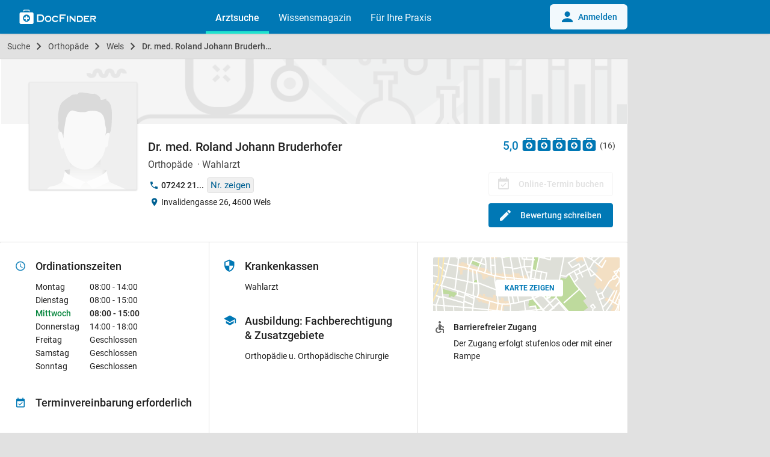

--- FILE ---
content_type: text/html; charset=UTF-8
request_url: https://www.docfinder.at/orthopaede/4600-wels/dr-roland-johann-bruderhofer
body_size: 25072
content:

<!doctype html>
<html lang="de-AT">
<head>
    <meta charset="utf-8">
    <meta http-equiv="Content-Language" content="de">
    <meta http-equiv="X-UA-Compatible" content="IE=edge,chrome=1">
            <title>Dr. med. Roland Johann Bruderhofer | Orthopäde in 4600 Wels - DocFinder.at</title>
            <meta name="viewport"
          content="width=device-width, initial-scale=1, minimum-scale=1, user-scalable=yes, maximum-scale=5, minimal-ui">
    <meta name="apple-mobile-web-app-capable" content="yes"/>
    <meta name="format-detection" content="telephone=no">
    <meta name="csrf-param" content="_csrf">
<meta name="csrf-token" content="lVjOpTpYFW4jkORh2BxltqNj9FP6AYrSMjEH_0slYyH8AJTOeAkjGhfP3SqgdCrFxizCHbVe_ph2XX2yH0kVcA==">


    <link rel="apple-touch-icon" sizes="57x57" href="/apple-touch-icon-57x57.png">
    <link rel="apple-touch-icon" sizes="60x60" href="/apple-touch-icon-60x60.png">
    <link rel="apple-touch-icon" sizes="72x72" href="/apple-touch-icon-72x72.png">
    <link rel="apple-touch-icon" sizes="76x76" href="/apple-touch-icon-76x76.png">
    <link rel="apple-touch-icon" sizes="114x114" href="/apple-touch-icon-114x114.png">
    <link rel="apple-touch-icon" sizes="120x120" href="/apple-touch-icon-120x120.png">
    <link rel="apple-touch-icon" sizes="144x144" href="/apple-touch-icon-144x144.png">
    <link rel="apple-touch-icon" sizes="152x152" href="/apple-touch-icon-152x152.png">
    <link rel="apple-touch-icon" sizes="180x180" href="/apple-touch-icon-180x180.png">
    <link rel="icon" type="image/png" href="/favicon-32x32.png" sizes="32x32">
    <link rel="icon" type="image/png" href="/android-chrome-192x192.png" sizes="192x192">
    <link rel="icon" type="image/png" href="/favicon-96x96.png" sizes="96x96">
    <link rel="icon" type="image/png" href="/favicon-16x16.png" sizes="16x16">
    <link rel="shortcut icon" href="/favicon.ico">

            <script defer data-domain="docfinder.at" event-module="profile" src="https://assets.docfinder.at/js/script.pageview-props.js"></script>
    
    <link rel="preload" href="https://assets.docfinder.at/frontend/js/manifest.5bab4b02c30da14cd063.js" type="text/javascript" as="script">
    <link rel="preload" href="https://assets.docfinder.at/frontend/js/vendor.7d1fe1bf9dba42348ec8.js" type="text/javascript" as="script">
    <link rel="preload" href="https://assets.docfinder.at/frontend/js/main.4209f3996f0ecd6d01e7.js" type="text/javascript" as="script">

    <link href="https://assets.docfinder.at/frontend/css/main.49a95ac52d56fbb39ebf.css" rel="stylesheet">

    <script>
        window.root = "/"
        window.DocFinder = {
            "profile": {},
            "page": 'profile',
            "subPage": 'index',
        };

        var x = window.innerWidth
                || document.documentElement.clientWidth
                || document.body.clientWidth;
        window.isMobile = x <= 768;
    </script>

        <!-- OpenGraph BEGIN -->
            <meta property="og:title" content="Dr. med. Roland Johann Bruderhofer">
            <meta property="og:type" content="business.business">
            <meta property="og:url" content="https://www.docfinder.at/orthopaede/4600-wels/dr-roland-johann-bruderhofer">
            <meta property="og:image" content="https://assets.docfinder.at/frontend/images/static/avatars/doctor.svg">
            <meta property="og:image:width" content="400">
            <meta property="og:image:height" content="400">
            <meta property="place:location:latitude" content="48.18032">
            <meta property="place:location:longitude" content="14.02028">
            <meta property="business:contact_data:street_address" content="Invalidengasse 26">
            <meta property="business:contact_data:postal_code" content="4600">
            <meta property="business:contact_data:locality" content="Wels">
        <!-- OpenGraph END -->


            <!-- Schema.org Markup BEGIN -->
<script type="application/ld+json">
{
    "@context": "https:\/\/schema.org",
    "@type": "ProfilePage",
    "breadcrumb": {
        "@type": "BreadcrumbList",
        "itemListElement": [
            {
                "@type": "ListItem",
                "position": 1,
                "item": {
                    "@id": "https:\/\/www.docfinder.at\/",
                    "url": "https:\/\/www.docfinder.at\/",
                    "name": "Suche"
                }
            },
            {
                "@type": "ListItem",
                "position": 2,
                "item": {
                    "@id": "https:\/\/www.docfinder.at\/suche\/orthopaede",
                    "url": "https:\/\/www.docfinder.at\/suche\/orthopaede",
                    "name": "Orthop\u00e4de"
                }
            },
            {
                "@type": "ListItem",
                "position": 3,
                "item": {
                    "@id": "https:\/\/www.docfinder.at\/suche\/orthopaede\/wels",
                    "url": "https:\/\/www.docfinder.at\/suche\/orthopaede\/wels",
                    "name": "Wels"
                }
            },
            {
                "@type": "ListItem",
                "position": 4,
                "item": {
                    "@id": "https:\/\/www.docfinder.at\/orthopaede\/4600-wels\/dr-roland-johann-bruderhofer",
                    "url": "https:\/\/www.docfinder.at\/orthopaede\/4600-wels\/dr-roland-johann-bruderhofer",
                    "name": "Dr. med. Roland Johann Bruderhofer"
                }
            }
        ]
    },
    "mainEntity": {
        "@type": "Physician",
        "@id": "https:\/\/www.docfinder.at\/orthopaede\/4600-wels\/dr-roland-johann-bruderhofer",
        "name": "Dr. med. Roland Johann Bruderhofer",
        "description": "Orthop\u00e4de",
        "image": "https:\/\/assets.docfinder.at\/frontend\/images\/static\/avatars\/doctor.svg",
        "telephone": "+43 7242 215017",
        "aggregateRating": {
            "@type": "AggregateRating",
            "reviewCount": "16",
            "bestRating": "5",
            "ratingValue": "5",
            "worstRating": "1"
        },
        "address": {
            "@type": "PostalAddress",
            "streetAddress": "Invalidengasse 26",
            "postalCode": "4600",
            "addressLocality": "Wels"
        },
        "geo": {
            "@type": "GeoCoordinates",
            "longitude": "14.02028",
            "latitude": "48.18032"
        },
        "founder": {
            "@type": "Person",
            "givenName": [
                "Roland",
                "Johann"
            ],
            "familyName": "Bruderhofer",
            "jobTitle": "Orthop\u00e4de"
        },
        "openingHoursSpecification": [
            {
                "@type": "OpeningHoursSpecification",
                "dayOfWeek": "https:\/\/schema.org\/Monday",
                "opens": "08:00:00",
                "closes": "14:00:00"
            },
            {
                "@type": "OpeningHoursSpecification",
                "dayOfWeek": "https:\/\/schema.org\/Thursday",
                "opens": "14:00:00",
                "closes": "18:00:00"
            },
            {
                "@type": "OpeningHoursSpecification",
                "dayOfWeek": "https:\/\/schema.org\/Tuesday",
                "opens": "08:00:00",
                "closes": "15:00:00"
            },
            {
                "@type": "OpeningHoursSpecification",
                "dayOfWeek": "https:\/\/schema.org\/Wednesday",
                "opens": "08:00:00",
                "closes": "15:00:00"
            }
        ]
    }
}
</script>
<!-- Schema.org Markup END -->
    
    



    <script>
        var googletag = googletag || {};
        googletag.cmd = googletag.cmd || [];
    </script>

    <meta name="robots" content="noimageindex">
<meta name="description" content="Dr. med. Roland Johann Bruderhofer, Orthopäde, 4600 Wels: Leistungen · Erfahrungsberichte · Terminbuchung · Mail · Telefonnummer 07242 21...">
<link href="https://www.docfinder.at/orthopaede/4600-wels/dr-roland-johann-bruderhofer" rel="canonical">
<link href="https://assets.docfinder.at/frontend/css/gallery.ec7e5211c61bd3fc99ac.css" rel="stylesheet">

                    <script>(function (w, d, s, l, i) {
                w[l] = w[l] || [];
                w[l].push({
                    'gtm.start':
                            new Date().getTime(), event: 'gtm.js'
                });
                var f = d.getElementsByTagName(s)[0],
                        j = d.createElement(s), dl = l != 'dataLayer' ? '&l=' + l : '';
                j.async = true;
                j.src =
                        'https://tagging.docfinder.at/gtm.js?id=' + i + dl;
                f.parentNode.insertBefore(j, f);
            })(window, document, 'script', 'dataLayer', 'GTM-WPJVQV5C');</script>
            
</head>



<body class="nav-fixed  page-profile subpage-index" data-page="profile" id="id">

        <noscript>
        <iframe src="https://tagging.docfinder.at/ns.html?id=GTM-WPJVQV5C"
                height="0" width="0" style="display:none;visibility:hidden"></iframe>
    </noscript>
    


<div id="loading">
    <div class="loading-wrapper">
        <div class="loading-spinner">
            <div class="circle-clipper left">
                <div class="circle"></div>
            </div>
            <div class="gap-patch">
                <div class="circle"></div>
            </div>
            <div class="circle-clipper right">
                <div class="circle"></div>
            </div>
        </div>
    </div>
</div>


<header aria-label="main navigation" class="nav-global navbar">
    <div style="display: none;" class="navigation-data"
         data-links="[{&quot;text&quot;:&quot;Arztsuche&quot;,&quot;url&quot;:&quot;https:\/\/www.docfinder.at&quot;,&quot;active&quot;:true},{&quot;text&quot;:&quot;Wissensmagazin&quot;,&quot;url&quot;:&quot;https:\/\/www.docfinder.at\/wissensmagazin\/&quot;,&quot;active&quot;:false,&quot;sublinks&quot;:[{&quot;text&quot;:&quot;\u00dcbersicht&quot;,&quot;url&quot;:&quot;https:\/\/www.docfinder.at\/wissensmagazin\/&quot;},{&quot;text&quot;:&quot;Gesundheitsnews&quot;,&quot;url&quot;:&quot;https:\/\/www.docfinder.at\/wissensmagazin\/gesundheitsnews\/&quot;},{&quot;text&quot;:&quot;Fachbereiche&quot;,&quot;url&quot;:&quot;https:\/\/www.docfinder.at\/wissensmagazin\/fachbereiche\/&quot;},{&quot;text&quot;:&quot;Themenliste&quot;,&quot;url&quot;:&quot;https:\/\/www.docfinder.at\/wissensmagazin\/themenliste\/&quot;},{&quot;text&quot;:&quot;Krankheit&quot;,&quot;url&quot;:&quot;https:\/\/www.docfinder.at\/wissensmagazin\/krankheit\/&quot;},{&quot;text&quot;:&quot;Familie&quot;,&quot;url&quot;:&quot;https:\/\/www.docfinder.at\/wissensmagazin\/familie\/&quot;},{&quot;text&quot;:&quot;Leben&quot;,&quot;url&quot;:&quot;https:\/\/www.docfinder.at\/wissensmagazin\/leben\/&quot;},{&quot;text&quot;:&quot;Sexualit\u00e4t&quot;,&quot;url&quot;:&quot;https:\/\/www.docfinder.at\/wissensmagazin\/sexualitaet\/&quot;},{&quot;text&quot;:&quot;Wissenschaft&quot;,&quot;url&quot;:&quot;https:\/\/www.docfinder.at\/wissensmagazin\/wissenschaft\/&quot;}]},{&quot;text&quot;:&quot;F\u00fcr Ihre Praxis&quot;,&quot;url&quot;:&quot;https:\/\/www.docfinder.at\/business\/arzt\/&quot;,&quot;active&quot;:false}]"
         data-auth-url="https://www.docfinder.at/benutzer/login"
         data-user-credentials=""
    ></div>
    <div class="wc-navbar">
        <df-navbar>
                            <a slot="login" class="navbar-default__button navbar-default__button--hide" href="/benutzer/login">
                    <svg xmlns="http://www.w3.org/2000/svg" xlink:href="http://www.w3.org/1999/xlink" width="24px" height="24px" viewBox="0 0 24 24" class="mr-1.5 inline-block fill-df-blue-600">
                        <defs>
                            <clipPath id="b">
                                <rect width="24px" height="24px"></rect>
                            </clipPath>
                        </defs>
                        <g id="a" clip-path="url(#b)">
                            <path d="M11.061,6a4.531,4.531,0,1,0,4.531,4.531A4.528,4.528,0,0,0,11.061,6Zm0,11.327C4.177,17.327,2,21.857,2,21.857v2.265H20.123V21.857S17.946,17.327,11.061,17.327Z" transform="translate(1 -3)"></path>
                        </g>
                    </svg>
                    Anmelden
                </a>
                    </df-navbar>
        <div class="navbar-default container">
            <a class="navbar-default__hamburger" href="javascript:void(0);" aria-label="Main menu">
                <img alt="hamburger" src="https://assets.docfinder.at/frontend/images/static/hamburger.svg?id=d1aab083fed4b5982b7d">
            </a>
            <a class="navbar-default__logo" href="/" aria-label="Back to home">
                <img width="128" height="24" alt="logo" src="https://assets.docfinder.at/frontend/images/static/logo_navbar.svg?id=9e03c5ecafef274eefb5">
            </a>
            <div class="navbar-default__list">
                <a class="navbar-default__list-element navbar-default__list-element--active" href="/">Arztsuche</a>
                <a class="navbar-default__list-element" href="https://www.docfinder.at/wissensmagazin/">Wissensmagazin</a>
                <a class="navbar-default__list-element" href="https://www.docfinder.at/business/arzt/">Für Ihre Praxis</a>
                            </div>
                            <a class="navbar-default__button" href="/benutzer/login">
                    <svg xmlns="http://www.w3.org/2000/svg" xlink:href="http://www.w3.org/1999/xlink" width="24px" height="24px" viewBox="0 0 24 24" class="mr-1.5 inline-block fill-df-blue-600">
                        <defs>
                            <clipPath id="b">
                                <rect width="24px" height="24px"></rect>
                            </clipPath>
                        </defs>
                        <g id="a" clip-path="url(#b)">
                            <path d="M11.061,6a4.531,4.531,0,1,0,4.531,4.531A4.528,4.528,0,0,0,11.061,6Zm0,11.327C4.177,17.327,2,21.857,2,21.857v2.265H20.123V21.857S17.946,17.327,11.061,17.327Z" transform="translate(1 -3)"></path>
                        </g>
                    </svg>
                    Anmelden
                </a>
                    </div>
    </div>

    
        

        <nav aria-label="profile navigation" class="profile-tabs hidden-lg-up">
            
        </nav>

            </header>


<div id="site-wrapper" role="main" aria-label="main content">
    <div id="content" class="container flex-grew">

<script>
    window.DocFinder.profile = {"short_id":"EHrGKwYl3B","uuid":"6f52bdb3-e79e-4386-95d2-515fe4750722","product":"basic","center":[14.02028,48.18032],"medical_areas":["orthopaede"],"insurances":["wahlarzt"]};
</script>

    <div class="breadcrumbs">
                    <a class="breadcrumb "
               href="/"><i class="zmdi zmdi-search"></i> Suche</a>
                    <a class="breadcrumb "
               href="/suche/orthopaede">Orthopäde</a>
                    <a class="breadcrumb "
               href="/suche/orthopaede/wels">Wels</a>
                    <a class="breadcrumb active"
               href="/orthopaede/4600-wels/dr-roland-johann-bruderhofer">Dr. med. Roland Johann Bruderhofer</a>
            </div>




<nav aria-label="profile navigation" class="profile-tabs hidden-md-down">
    
</nav>



<div class="profile">
    <div class="main-info" id="profile-main" style="background-color: white">
                <div class="background-default">
                <div class="image-responsive" style="padding-top: 0%">
        <picture>
            <img  alt="loading" class="lazyload" src="[data-uri]" data-src="" >
        </picture>
    </div>
        </div>
    
    <div class="container">
        <div class="row left">
            <div class="gallery-single">
                                                    <div class="image-profile">
                                                <div class="image-responsive" style="padding-top: 100%">
        <picture>
            <source media="(min-width: 992px)" srcset="https://assets.docfinder.at/frontend/images/static/avatars/doctor.svg?d=260x260, https://assets.docfinder.at/frontend/images/static/avatars/doctor.svg?d=384x384 2x">
            <source media="(max-width: 991px)" srcset="https://assets.docfinder.at/frontend/images/static/avatars/doctor.svg?d=260x260, https://assets.docfinder.at/frontend/images/static/avatars/doctor.svg?d=260x260 2x">
            <img style="opacity: 1;"  src="https://assets.docfinder.at/frontend/images/static/avatars/doctor.svg?d=260x260" srcset="https://assets.docfinder.at/frontend/images/static/avatars/doctor.svg?d=384x384 2x" alt="Dr. med. Roland Johann Bruderhofer - Orthopäde Wels 4600">
        </picture>
    </div>
                
                    </div>
                            </div>
            <div class="base-info">
                                <h1>Dr. med. Roland Johann Bruderhofer</h1>
                                    <div class="df-rating df-rating-desktop-large">
                        5,0
                        <div class="stars-background">
                            <a aria-label="Zu den Bewertungen" href="#anchor-card-ratings">
                                <div class="stars" style="width: 99%"></div>
                            </a>
                        </div>
                        <span class="count">(16)</span>
                    </div>
                                <div class="professions">
                                                    Orthopäde
                        
                                                                            <i class="separator"></i><span>Wahlarzt</span></div>                <div class="contact-short">
                                            <div class="phone">
                            <i class="zmdi zmdi-phone icon-section"></i>
                            <span class="phone-number">
                                <span class="phone-number-short">07242 21...</span>
                                <a data-track data-t-action='call' style="display:none;" class='phone-number-full ga-event-contact-request ga-event-call-desktop' data-t-params='07242 215017' target="_blank"
                                   href='tel:07242 215017'>07242 215017</a>
                            </span>
                            <button tabindex="0" data-track data-t-action="phone" data-t-params="07242 215017" class="phone-reveal ga-event-contact-request ga-event-phone">
                                Nr. zeigen
                            </button>
                        </div>
                                        <div class="address">
                        <i class="zmdi zmdi-pin icon-section"></i>
                        <span>
                                                        Invalidengasse 26, 4600 Wels
                        </span>
                    </div>
                    

                </div>
            </div>
        </div>
        <div class="row tasks hidden-md-down">
                            <button disabled id="btn-no-appointment" class="book-appointment button no-otv">
                    <i class="zmdi zmdi-calendar-check"></i>
                    <span>Online-Termin buchen</span>
                </button>
                        <a class="write-review button" href="/orthopaede/4600-wels/dr-roland-johann-bruderhofer/bewerten">
                <i class="zmdi zmdi-edit profiles__icon"></i>Bewertung schreiben
            </a>
        </div>

        <nav aria-label="tasks" class="row tasks hidden-lg-up">
                        <a class="button ga-event-contact-request ga-event-call-top" data-track data-t-action="call" data-t-params="07242 215017" href="tel:07242 215017">
                <i class="zmdi zmdi-phone"></i>
                Anrufen
            </a>
            <a class="write-review button" href="/orthopaede/4600-wels/dr-roland-johann-bruderhofer/bewerten">
                <svg xmlns="http://www.w3.org/2000/svg" viewBox="0 0 118.8 118.9" xml:space="preserve" fill="#FFFFFF">
                    <path d="M59.3,99.9c-16.4,0-29.6-13.3-29.6-29.6c0-16.4,13.3-29.6,29.6-29.6C75.7,40.6,89,53.9,89,70.2C89,86.6,75.7,99.9,59.3,99.9
                         M103.8,22.1H15C7.3,22.1,1.1,28.4,1.1,36v68.4c0,7.7,6.2,13.9,13.9,13.9h88.8c7.7,0,13.9-6.2,13.9-13.9V36
                        C117.7,28.4,111.5,22.1,103.8,22.1"/>
                    <polygon points="65.8,50.7 53,50.7 53,63.9 39.8,63.9 39.8,76.7 53,76.7 53,89.8 65.8,89.8 65.8,76.7 78.9,76.7 78.9,63.9
                        65.8,63.9 "/>
                    <path d="M35.5,18.9c2.5,0,4.4-2,4.4-4.4c0-2.7,2.2-4.9,4.9-4.9H74c2.7,0,4.9,2.2,4.9,4.9c0,2.4,2,4.4,4.4,4.4c2.5,0,4.4-2,4.4-4.4
                        c0-7.6-6.2-13.8-13.8-13.8H44.8C37.2,0.6,31,6.8,31,14.4C31,16.9,33,18.9,35.5,18.9"/>
                </svg>
                Bewerten
            </a>
        </nav>
    </div>
</div>


    <div class="mobile-card">
        <div class="card location hidden-lg-up">
    <div class="section address">
                        <i class="zmdi zmdi-pin hide-location"></i>
        <div class="location-text hide-location">
            Invalidengasse 26, 4600 Wels&nbsp;
            <a
                    data-track
                    data-t-action="map"
                    data-optimize-map-service
                    class="more ga-event-contact-request ga-event-map"
                    href="https://maps.apple.com/?q=Invalidengasse+26%2C+4600+Wels&amp;ll=48.18032,14.02028"
            >Route planen</a>
        </div>
        <a class=" show-map ga-event-contact-request ga-event-map"
   rel="noopener"
   data-track
   data-t-action="map"
   data-optimize-map-service
   target="_blank"
   href="https://maps.apple.com/?q=Invalidengasse+26%2C+4600+Wels&amp;ll=48.18032,14.02028"
>
        <span class="btn">Karte zeigen</span>
</a>

    </div>

    
            <div class="section features one" data-name="features">
            <div class="feature">
                <i class="icon-custom">
                    <svg fill="#000000" height="24" viewBox="0 0 24 24" width="24" xmlns="http://www.w3.org/2000/svg">
                        <path d="M0 0h24v24H0z" fill="none"/>
                        <circle cx="12" cy="4" r="2"/>
                        <path d="M19 13v-2c-1.54.02-3.09-.75-4.07-1.83l-1.29-1.43c-.17-.19-.38-.34-.61-.45-.01 0-.01-.01-.02-.01H13c-.35-.2-.75-.3-1.19-.26C10.76 7.11 10 8.04 10 9.09V15c0 1.1.9 2 2 2h5v5h2v-5.5c0-1.1-.9-2-2-2h-3v-3.45c1.29 1.07 3.25 1.94 5 1.95zm-6.17 5c-.41 1.16-1.52 2-2.83 2-1.66 0-3-1.34-3-3 0-1.31.84-2.41 2-2.83V12.1c-2.28.46-4 2.48-4 4.9 0 2.76 2.24 5 5 5 2.42 0 4.44-1.72 4.9-4h-2.07z"/>
                    </svg>
                </i>
                <div class="body">
                    <p class="title">
                        Barrierefreier Zugang
                    </p>
                    <p>
                        Der Zugang erfolgt stufenlos oder mit einer Rampe
                    </p>
                </div>
            </div>
        </div>
    
    </div>

        

        <div class="card contact hidden-lg-up" style="margin-bottom: 0; border-bottom: 1px solid #e5e5e5;">

            <div class="section phone hidden-lg-up">
            <div class="fact-icon">
                <i class="zmdi zmdi-phone icon-section"></i>
            </div>
            <a tabindex="0" class="ga-event-contact-request ga-event-call-lower" data-track data-t-action="call" data-t-params="07242 215017" href="tel:07242 215017">
                <span data-full="07242 215017" class="phone-number">
                    07242 21...
                </span>
            </a>
            <a tabindex="0" role="button" data-track data-t-action="phone" data-t-params="07242 215017" class="phone-reveal ga-event-contact-request ga-event-phone-mobile">Nr. zeigen</a>
            <a tabindex="0" data-track data-t-action="call" data-t-params="07242 215017" href="tel:07242 215017" class="btn primary outline rounded flex-right ga-event-contact-request ga-event-call-lower">Anrufen</a>
        </div>
    
    


    <div class="insurances section hidden-lg-up">
        <div class="fact-icon">
            <i class="zmdi zmdi-shield-security icon-section insurance-icon"></i>
        </div>
        <div>
            <div class="section-title">Krankenkassen</div>
            <p><span title='Wahlarzt'>Wahlarzt</span></p>
        </div>
    </div>




    <div class="section collapsible collapsible-mobile opening-hours section hidden-lg-up" data-name="opening-hours">
        <div class="collapsed">
                                    <div class="fact-icon">
                <svg class="icon-section" xmlns="http://www.w3.org/2000/svg" width="24" height="24" viewBox="0 0 24 24"><path fill-opacity=".9" d="M11.99 2C6.47 2 2 6.48 2 12s4.47 10 9.99 10C17.52 22 22 17.52 22 12S17.52 2 11.99 2zM12 20c-4.42 0-8-3.58-8-8s3.58-8 8-8 8 3.58 8 8-3.58 8-8 8zM12.5 7H11v6l5.25 3.15.75-1.23-4.5-2.67z"/></svg>
            </div>
            <div>
                <div class="section-title" style="margin-bottom: 0; margin-top: 0;">
                    Ordinationszeiten
                </div>
                                    <b class="color-success hidden-lg-up" style="margin-right: 5px;">
                        Heute geöffnet
                    </b>
                    <div class="times">
                        <span class="time">08:00–15:00</span>                    </div>
                            </div>
        </div>

        <div class="expanded">
            <div class="fact-icon">
                <svg class="icon-section" xmlns="http://www.w3.org/2000/svg" width="24" height="24" viewBox="0 0 24 24"><path fill-opacity=".9" d="M11.99 2C6.47 2 2 6.48 2 12s4.47 10 9.99 10C17.52 22 22 17.52 22 12S17.52 2 11.99 2zM12 20c-4.42 0-8-3.58-8-8s3.58-8 8-8 8 3.58 8 8-3.58 8-8 8zM12.5 7H11v6l5.25 3.15.75-1.23-4.5-2.67z"/></svg>
            </div>
            <div>
                <div class="section-title">
                    Ordinationszeiten
                </div>
                <ul class="days">
                                                                                            <li class="day ">
                            <span class="weekday">
                                Montag
                            </span>
                                                                                                                        <div class="times">
                                    <span class="time">
                                                                                                    08:00 - 14:00
                                                                                            </span>                                </div>
                                                    </li>
                                                                                            <li class="day ">
                            <span class="weekday">
                                Dienstag
                            </span>
                                                                                                                        <div class="times">
                                    <span class="time">
                                                                                                    08:00 - 15:00
                                                                                            </span>                                </div>
                                                    </li>
                                                                                            <li class="day active">
                            <span class="weekday">
                                Mittwoch
                            </span>
                                                                                                                        <div class="times">
                                    <span class="time">
                                                                                                    08:00 - 15:00
                                                                                            </span>                                </div>
                                                    </li>
                                                                                            <li class="day ">
                            <span class="weekday">
                                Donnerstag
                            </span>
                                                                                                                        <div class="times">
                                    <span class="time">
                                                                                                    14:00 - 18:00
                                                                                            </span>                                </div>
                                                    </li>
                                                                                            <li class="day ">
                            <span class="weekday">
                                Freitag
                            </span>
                                                                                        <span class="time">Geschlossen</span>
                                                    </li>
                                                                                            <li class="day ">
                            <span class="weekday">
                                Samstag
                            </span>
                                                                                        <span class="time">Geschlossen</span>
                                                    </li>
                                                                                            <li class="day ">
                            <span class="weekday">
                                Sonntag
                            </span>
                                                                                        <span class="time">Geschlossen</span>
                                                    </li>
                                    </ul>
            </div>
        </div>
    </div>


    <div class="section appointment-info profiles-collapse-legal-event profiles-collapse-btn section hidden-lg-up">
        <div class="fact-icon">
            <svg width="24" height="24" viewBox="0 0 24 24">
                <defs>
                    <clipPath id="b">
                        <rect width="24" height="24"/>
                    </clipPath>
                </defs>
                <g id="a" clip-path="url(#b)">
                    <path d="M190.43,62.459a2,2,0,0,1,2.014,2.012V78.431a2,2,0,0,1-2.014,2.014H176.473a2,2,0,0,1-2.014-2.014V64.472a2,2,0,0,1,2.014-2.012h.983V60.445h2.014v2.014h7.962V60.445h2.014v2.014Zm0,15.971V67.469H176.473V78.431Zm-2.436-7.916-5.947,5.947-3.185-3.183,1.077-1.077,2.108,2.106,4.87-4.87Z"
                          transform="translate(-171.459 -58.445)"/>
                </g>
            </svg>
        </div>
        <div>
                                            <div class="section-title">
                    Terminvereinbarung erforderlich
                </div>
                                </div>
    </div>


</div>


        <div class="card native-ad" id="ad-container-native-ad_1"></div>
        <div class="ad" id="ad-container-mobile-profile-header-ad"></div>

        <div class="card education hidden-lg-up" style="margin-bottom: 0px; border-bottom: 1px solid rgb(229, 229, 229);">
    

    
<div class="med-areas section collapsible collapsible-mobile hidden-lg-up" data-name="medical-areas">
    <div class="collapsed profiles-time-wrapper">
        <div class="fact-icon">
            <i class="zmdi zmdi-graduation-cap icon-section"></i>
        </div>
        <div>
            <div class="section-title">
                Ausbildung: Fachberechtigung & Zusatzgebiete
            </div>
        </div>
    </div>

    <div class="expanded profiles-time-wrapper">
        <div class="fact-icon">
            <i class="zmdi zmdi-graduation-cap icon-section"></i>
        </div>
        <div>
            <div class="section-title">
                Ausbildung: Fachberechtigung & Zusatzgebiete
            </div>
            <ul class="item-list">
                                    <li class="">Orthopädie u. Orthopädische Chirurgie</li>
                            </ul>
        </div>
    </div>
</div>



    

</div>


        
<div class="description-wrapper hidden-md-down">
    <div class="card dt-facts">
                    <div>
                

    <div class="section collapsible collapsible-mobile opening-hours is-desktop open hidden-md-down" data-name="opening-hours">
        <div class="collapsed">
                                    <div class="fact-icon">
                <svg class="icon-section" xmlns="http://www.w3.org/2000/svg" width="24" height="24" viewBox="0 0 24 24"><path fill-opacity=".9" d="M11.99 2C6.47 2 2 6.48 2 12s4.47 10 9.99 10C17.52 22 22 17.52 22 12S17.52 2 11.99 2zM12 20c-4.42 0-8-3.58-8-8s3.58-8 8-8 8 3.58 8 8-3.58 8-8 8zM12.5 7H11v6l5.25 3.15.75-1.23-4.5-2.67z"/></svg>
            </div>
            <div>
                <div class="section-title" style="margin-bottom: 0; margin-top: 0;">
                    Ordinationszeiten
                </div>
                                    <b class="color-success hidden-lg-up" style="margin-right: 5px;">
                        Heute geöffnet
                    </b>
                    <div class="times">
                        <span class="time">08:00–15:00</span>                    </div>
                            </div>
        </div>

        <div class="expanded">
            <div class="fact-icon">
                <svg class="icon-section" xmlns="http://www.w3.org/2000/svg" width="24" height="24" viewBox="0 0 24 24"><path fill-opacity=".9" d="M11.99 2C6.47 2 2 6.48 2 12s4.47 10 9.99 10C17.52 22 22 17.52 22 12S17.52 2 11.99 2zM12 20c-4.42 0-8-3.58-8-8s3.58-8 8-8 8 3.58 8 8-3.58 8-8 8zM12.5 7H11v6l5.25 3.15.75-1.23-4.5-2.67z"/></svg>
            </div>
            <div>
                <div class="section-title">
                    Ordinationszeiten
                </div>
                <ul class="days">
                                                                                            <li class="day ">
                            <span class="weekday">
                                Montag
                            </span>
                                                                                                                        <div class="times">
                                    <span class="time">
                                                                                                    08:00 - 14:00
                                                                                            </span>                                </div>
                                                    </li>
                                                                                            <li class="day ">
                            <span class="weekday">
                                Dienstag
                            </span>
                                                                                                                        <div class="times">
                                    <span class="time">
                                                                                                    08:00 - 15:00
                                                                                            </span>                                </div>
                                                    </li>
                                                                                            <li class="day active">
                            <span class="weekday">
                                Mittwoch
                            </span>
                                                                                                                        <div class="times">
                                    <span class="time">
                                                                                                    08:00 - 15:00
                                                                                            </span>                                </div>
                                                    </li>
                                                                                            <li class="day ">
                            <span class="weekday">
                                Donnerstag
                            </span>
                                                                                                                        <div class="times">
                                    <span class="time">
                                                                                                    14:00 - 18:00
                                                                                            </span>                                </div>
                                                    </li>
                                                                                            <li class="day ">
                            <span class="weekday">
                                Freitag
                            </span>
                                                                                        <span class="time">Geschlossen</span>
                                                    </li>
                                                                                            <li class="day ">
                            <span class="weekday">
                                Samstag
                            </span>
                                                                                        <span class="time">Geschlossen</span>
                                                    </li>
                                                                                            <li class="day ">
                            <span class="weekday">
                                Sonntag
                            </span>
                                                                                        <span class="time">Geschlossen</span>
                                                    </li>
                                    </ul>
            </div>
        </div>
    </div>


                    <div class="section appointment-info profiles-collapse-legal-event profiles-collapse-btn section hidden-md-down">
        <div class="fact-icon">
            <svg width="24" height="24" viewBox="0 0 24 24">
                <defs>
                    <clipPath id="b">
                        <rect width="24" height="24"/>
                    </clipPath>
                </defs>
                <g id="a" clip-path="url(#b)">
                    <path d="M190.43,62.459a2,2,0,0,1,2.014,2.012V78.431a2,2,0,0,1-2.014,2.014H176.473a2,2,0,0,1-2.014-2.014V64.472a2,2,0,0,1,2.014-2.012h.983V60.445h2.014v2.014h7.962V60.445h2.014v2.014Zm0,15.971V67.469H176.473V78.431Zm-2.436-7.916-5.947,5.947-3.185-3.183,1.077-1.077,2.108,2.106,4.87-4.87Z"
                          transform="translate(-171.459 -58.445)"/>
                </g>
            </svg>
        </div>
        <div>
                                            <div class="section-title">
                    Terminvereinbarung erforderlich
                </div>
                                </div>
    </div>

            </div>
        
        <div>
                <div class="insurances section ">
        <div class="fact-icon">
            <i class="zmdi zmdi-shield-security icon-section insurance-icon"></i>
        </div>
        <div>
            <div class="section-title">Krankenkassen</div>
            <p><span title='Wahlarzt'>Wahlarzt</span></p>
        </div>
    </div>


            

            
<div class="med-areas section collapsible collapsible-mobile open is-desktop" data-name="medical-areas">
    <div class="collapsed profiles-time-wrapper">
        <div class="fact-icon">
            <i class="zmdi zmdi-graduation-cap icon-section"></i>
        </div>
        <div>
            <div class="section-title">
                Ausbildung: Fachberechtigung & Zusatzgebiete
            </div>
        </div>
    </div>

    <div class="expanded profiles-time-wrapper">
        <div class="fact-icon">
            <i class="zmdi zmdi-graduation-cap icon-section"></i>
        </div>
        <div>
            <div class="section-title">
                Ausbildung: Fachberechtigung & Zusatzgebiete
            </div>
            <ul class="item-list">
                                    <li class="">Orthopädie u. Orthopädische Chirurgie</li>
                            </ul>
        </div>
    </div>
</div>



            

        </div>

        <div>

                            <a class=" show-map ga-event-contact-request ga-event-map"
   rel="noopener"
   data-track
   data-t-action="map"
   data-optimize-map-service
   target="_blank"
   href="https://maps.apple.com/?q=Invalidengasse+26%2C+4600+Wels&amp;ll=48.18032,14.02028"
>
        <span class="btn">Karte zeigen</span>
</a>


                    <div class="section facilities">
        <div class="feature">
            <div class="feature-icon">
                <svg width="24" height="24" viewBox="0 0 24 24" fill="none" xmlns="http://www.w3.org/2000/svg">
                    <path d="M12 6C11.45 6 10.9792 5.80417 10.5875 5.4125C10.1958 5.02083 10 4.55 10 4C10 3.45 10.1958 2.97917 10.5875 2.5875C10.9792 2.19583 11.45 2 12 2C12.55 2 13.0208 2.19583 13.4125 2.5875C13.8042 2.97917 14 3.45 14 4C14 4.55 13.8042 5.02083 13.4125 5.4125C13.0208 5.80417 12.55 6 12 6ZM17 22V17H12C11.45 17 10.9792 16.8042 10.5875 16.4125C10.1958 16.0208 10 15.55 10 15V9C10 8.45 10.1958 7.97917 10.5875 7.5875C10.9792 7.19583 11.45 7 12 7C12.4 7 12.7458 7.0875 13.0375 7.2625C13.3292 7.4375 13.6417 7.71667 13.975 8.1C14.8917 9.2 15.7208 9.95417 16.4625 10.3625C17.2042 10.7708 18.05 10.9833 19 11V13C18.1167 13 17.225 12.8083 16.325 12.425C15.425 12.0417 14.65 11.5833 14 11.05V14.5H17C17.55 14.5 18.0208 14.6958 18.4125 15.0875C18.8042 15.4792 19 15.95 19 16.5V22H17ZM10 22C8.61667 22 7.4375 21.5125 6.4625 20.5375C5.4875 19.5625 5 18.3833 5 17C5 15.8 5.37917 14.7417 6.1375 13.825C6.89583 12.9083 7.85 12.3333 9 12.1V14.15C8.41667 14.3833 7.9375 14.7542 7.5625 15.2625C7.1875 15.7708 7 16.35 7 17C7 17.8333 7.29167 18.5417 7.875 19.125C8.45833 19.7083 9.16667 20 10 20C10.65 20 11.2292 19.8125 11.7375 19.4375C12.2458 19.0625 12.6167 18.5833 12.85 18H14.9C14.6667 19.15 14.0917 20.1042 13.175 20.8625C12.2583 21.6208 11.2 22 10 22Z"
                    />
                </svg>
            </div>
            <div>
                <span>Barrierefreier Zugang</span>
                <p>
                    Der Zugang erfolgt stufenlos oder mit einer Rampe
                </p>
            </div>
        </div>
    </div>


                
            
            <div class="ad" id="ad-container-profile-content-ad-1"></div>

            

                    </div>
    </div>
</div>


        
        
        <div class="facts-bottom card description__bottom">
            <a class="change-request description__change-request" href="/kontakt?topic=2&amp;profile=6f52bdb3-e79e-4386-95d2-515fe4750722">
                Datenänderung mitteilen
            </a>

                            <a href="https://www.docfinder.at/business/arzt/" class="sales-request"><strong>Sind Sie Dr. med. Roland Johann Bruderhofer?</strong>
                    Bieten Sie Ihren Patienten mehr Informationen und Online-Terminbuchung an
                </a>
                    </div>
    </div>

    

                            <div id="profile-slider" class="card slider other-profiles">
        <div class="section title">
            <h2>Weitere Ärzte im Umkreis</h2>
            <div class="modal-slider-help" style="margin-left: auto;">
                <a class="help flex-right modal-trigger" data-modal="slider" href="#">Hilfe
                    <i class="zmdi zmdi-help-outline"></i>
                </a>
            </div>
        </div>

        <swiper :options="swiperOption" ref="mySwiper">
                            <swiper-slide>
                    <a class="slide" href="/orthopaede/4600-wels/dr-franz-hummer">
                        <div class="image-profile">
                                <div class="image-responsive" style="padding-top: 100%">
        <picture>
            <img  alt="loading" class="lazyload" src="[data-uri]" data-src="https://assets.docfinder.at/frontend/images/static/avatars/doctor.svg?d=260x260" alt="Dr. Franz Hummer - Orthopäde Wels 4600">
        </picture>
    </div>

                            
                        </div>
                        <div class="body">
                            <h3 class="shave" data-max-height="50">Dr. Franz Hummer</h3>
                            <span class="professions shave" data-max-height="40">Orthopäde</span>
                            <span class="distance" v-cloak>
                                (in [[ calculateDistanceTo([14.022808,48.168047]) ]] km)
                            </span>

                                <div class="df-rating">
        4,4
        <div class="stars-background">
            <div class="stars" title="4,38" style="width: 88%"></div>
        </div>
        <span class="count">(9)</span>
    </div>


                        </div>
                    </a>
                </swiper-slide>
                            <swiper-slide>
                    <a class="slide" href="/orthopaede/4600-wels/dr-stefan-hofstaetter">
                        <div class="image-profile">
                                <div class="image-responsive" style="padding-top: 100%">
        <picture>
            <img  alt="loading" class="lazyload" src="[data-uri]" data-src="https://images.docfinder.at/zo3q1Zl3p5/dr-stefan-hofstaetter-orthopaede-4600-wels-6a3ea.jpg?d=260x260" alt="Priv. Doz. Dr. med. Stefan Hofstätter - Orthopäde Wels 4600">
        </picture>
    </div>

                            
                        </div>
                        <div class="body">
                            <h3 class="shave" data-max-height="50">Priv. Doz. Dr. med. Stefan Hofstätter</h3>
                            <span class="professions shave" data-max-height="40">Orthopäde, Orthopäde</span>
                            <span class="distance" v-cloak>
                                (in [[ calculateDistanceTo([13.99431,48.1657]) ]] km)
                            </span>

                                <div class="df-rating">
        4,6
        <div class="stars-background">
            <div class="stars" title="4,62" style="width: 92%"></div>
        </div>
        <span class="count">(19)</span>
    </div>


                        </div>
                    </a>
                </swiper-slide>
                            <swiper-slide>
                    <a class="slide" href="/orthopaede/4600-wels/dr-friedrich-mallner">
                        <div class="image-profile">
                                <div class="image-responsive" style="padding-top: 100%">
        <picture>
            <img  alt="loading" class="lazyload" src="[data-uri]" data-src="https://assets.docfinder.at/frontend/images/static/avatars/doctor.svg?d=260x260" alt="MR Dr. Friedrich Mallner - Orthopäde Wels 4600">
        </picture>
    </div>

                            
                        </div>
                        <div class="body">
                            <h3 class="shave" data-max-height="50">MR Dr. Friedrich Mallner</h3>
                            <span class="professions shave" data-max-height="40">Orthopäde, Sportorthopäde</span>
                            <span class="distance" v-cloak>
                                (in [[ calculateDistanceTo([14.021435,48.162137]) ]] km)
                            </span>

                                <div class="df-rating">
        4,1
        <div class="stars-background">
            <div class="stars" title="4,07" style="width: 81%"></div>
        </div>
        <span class="count">(6)</span>
    </div>


                        </div>
                    </a>
                </swiper-slide>
                            <swiper-slide>
                    <a class="slide" href="/orthopaede/4600-wels/dr-karina-brandstaetter">
                        <div class="image-profile">
                                <div class="image-responsive" style="padding-top: 100%">
        <picture>
            <img  alt="loading" class="lazyload" src="[data-uri]" data-src="https://assets.docfinder.at/frontend/images/static/avatars/doctor_female.svg?d=260x260" alt="Dr. med. univ. Karina Brandstätter - Orthopädin Wels 4600">
        </picture>
    </div>

                            
                        </div>
                        <div class="body">
                            <h3 class="shave" data-max-height="50">Dr. med. univ. Karina Brandstätter</h3>
                            <span class="professions shave" data-max-height="40">Orthopädin</span>
                            <span class="distance" v-cloak>
                                (in [[ calculateDistanceTo([14.02688,48.16466]) ]] km)
                            </span>

                                <div class="no-rating hidden-md-down">
        Noch keine Bewertungen
    </div>
    <div class="no-rating hidden-lg-up">
        Keine Bewertungen
    </div>




                        </div>
                    </a>
                </swiper-slide>
                            <swiper-slide>
                    <a class="slide" href="/orthopaede/4600-wels/dr-robert-parzer">
                        <div class="image-profile">
                                <div class="image-responsive" style="padding-top: 100%">
        <picture>
            <img  alt="loading" class="lazyload" src="[data-uri]" data-src="https://assets.docfinder.at/frontend/images/static/avatars/doctor.svg?d=260x260" alt="Dr. Robert Parzer - Orthopäde Wels 4600">
        </picture>
    </div>

                            
                        </div>
                        <div class="body">
                            <h3 class="shave" data-max-height="50">Dr. Robert Parzer</h3>
                            <span class="professions shave" data-max-height="40">Orthopäde</span>
                            <span class="distance" v-cloak>
                                (in [[ calculateDistanceTo([14.005823,48.156023]) ]] km)
                            </span>

                                <div class="df-rating">
        4,8
        <div class="stars-background">
            <div class="stars" title="4,78" style="width: 96%"></div>
        </div>
        <span class="count">(27)</span>
    </div>


                        </div>
                    </a>
                </swiper-slide>
                            <swiper-slide>
                    <a class="slide" href="/orthopaede/4600-wels/dr-reinhold-dallinger">
                        <div class="image-profile">
                                <div class="image-responsive" style="padding-top: 100%">
        <picture>
            <img  alt="loading" class="lazyload" src="[data-uri]" data-src="https://assets.docfinder.at/frontend/images/static/avatars/doctor.svg?d=260x260" alt="Prim. Dr. Reinhold Dallinger - Orthopäde Wels 4600">
        </picture>
    </div>

                            
                        </div>
                        <div class="body">
                            <h3 class="shave" data-max-height="50">Prim. Dr. Reinhold Dallinger</h3>
                            <span class="professions shave" data-max-height="40">Orthopäde</span>
                            <span class="distance" v-cloak>
                                (in [[ calculateDistanceTo([14.02855,48.159946]) ]] km)
                            </span>

                                <div class="df-rating">
        4,8
        <div class="stars-background">
            <div class="stars" title="4,80" style="width: 96%"></div>
        </div>
        <span class="count">(4)</span>
    </div>


                        </div>
                    </a>
                </swiper-slide>
                            <swiper-slide>
                    <a class="slide" href="/orthopaede/4600-wels/dr-markus-jakubek">
                        <div class="image-profile">
                                <div class="image-responsive" style="padding-top: 100%">
        <picture>
            <img  alt="loading" class="lazyload" src="[data-uri]" data-src="https://assets.docfinder.at/frontend/images/static/avatars/doctor.svg?d=260x260" alt="OA Dr. Markus Jakubek - Orthopäde Wels 4600">
        </picture>
    </div>

                            
                        </div>
                        <div class="body">
                            <h3 class="shave" data-max-height="50">OA Dr. Markus Jakubek</h3>
                            <span class="professions shave" data-max-height="40">Orthopäde</span>
                            <span class="distance" v-cloak>
                                (in [[ calculateDistanceTo([14.041626,48.167186]) ]] km)
                            </span>

                                <div class="no-rating hidden-md-down">
        Noch keine Bewertungen
    </div>
    <div class="no-rating hidden-lg-up">
        Keine Bewertungen
    </div>




                        </div>
                    </a>
                </swiper-slide>
                            <swiper-slide>
                    <a class="slide" href="/orthopaede/4600-wels/dr-nedim-softic">
                        <div class="image-profile">
                                <div class="image-responsive" style="padding-top: 100%">
        <picture>
            <img  alt="loading" class="lazyload" src="[data-uri]" data-src="https://assets.docfinder.at/frontend/images/static/avatars/doctor.svg?d=260x260" alt="OA Dr. Nedim Softic - Orthopäde Wels 4600">
        </picture>
    </div>

                            
                        </div>
                        <div class="body">
                            <h3 class="shave" data-max-height="50">OA Dr. Nedim Softic</h3>
                            <span class="professions shave" data-max-height="40">Orthopäde</span>
                            <span class="distance" v-cloak>
                                (in [[ calculateDistanceTo([14.038482,48.161561]) ]] km)
                            </span>

                                <div class="df-rating">
        5,0
        <div class="stars-background">
            <div class="stars" title="5,00" style="width: 100%"></div>
        </div>
        <span class="count">(1)</span>
    </div>


                        </div>
                    </a>
                </swiper-slide>
                            <swiper-slide>
                    <a class="slide" href="/orthopaede/4600-wels/dr-wolfgang-ranzenberger">
                        <div class="image-profile">
                                <div class="image-responsive" style="padding-top: 100%">
        <picture>
            <img  alt="loading" class="lazyload" src="[data-uri]" data-src="https://assets.docfinder.at/frontend/images/static/avatars/doctor.svg?d=260x260" alt="Dr. Wolfgang Ranzenberger - Orthopäde Wels 4600">
        </picture>
    </div>

                            
                        </div>
                        <div class="body">
                            <h3 class="shave" data-max-height="50">Dr. Wolfgang Ranzenberger</h3>
                            <span class="professions shave" data-max-height="40">Orthopäde</span>
                            <span class="distance" v-cloak>
                                (in [[ calculateDistanceTo([14.021898,48.156651]) ]] km)
                            </span>

                                <div class="df-rating">
        3,4
        <div class="stars-background">
            <div class="stars" title="3,35" style="width: 67%"></div>
        </div>
        <span class="count">(16)</span>
    </div>


                        </div>
                    </a>
                </swiper-slide>
                            <swiper-slide>
                    <a class="slide" href="/orthopaede/4600-thalheim-bei-wels/dr-stefan-kutos">
                        <div class="image-profile">
                                <div class="image-responsive" style="padding-top: 100%">
        <picture>
            <img  alt="loading" class="lazyload" src="[data-uri]" data-src="https://assets.docfinder.at/frontend/images/static/avatars/doctor.svg?d=260x260" alt="Dr. Stefan Kutos - Orthopäde Thalheim bei Wels 4600">
        </picture>
    </div>

                            
                        </div>
                        <div class="body">
                            <h3 class="shave" data-max-height="50">Dr. Stefan Kutos</h3>
                            <span class="professions shave" data-max-height="40">Orthopäde</span>
                            <span class="distance" v-cloak>
                                (in [[ calculateDistanceTo([14.035716,48.154152]) ]] km)
                            </span>

                                <div class="df-rating">
        4,7
        <div class="stars-background">
            <div class="stars" title="4,67" style="width: 93%"></div>
        </div>
        <span class="count">(12)</span>
    </div>


                        </div>
                    </a>
                </swiper-slide>
                        <div aria-label="Nach Links" class="go-left" slot="button-prev">
                <i class="zmdi zmdi-chevron-left"></i>
            </div>
            <div aria-label="Nach Rechts" class="go-right" slot="button-next">
                <i class="zmdi zmdi-chevron-right"></i>
            </div>
        </swiper>
    </div>

            
            <div id="matched-categories" style="display:none">Orthopädie u. Orthopädische Chirurgie, Orthopädie</div>

    <div class="card gray articles">

        <div class="section title">
            <h2>
                Beiträge aus dem Fachbereich
            </h2>
        </div>

        <div class="articles">
                            <a class="article white" href="https://www.docfinder.at/wissensmagazin/meniskusriss?utm_source=docfinder&amp;utm_medium=profile"><div class="image"><img src="https://assets-ratgeber.docfinder.at/uploads/Meniskusriss-381x215.jpg" alt="Meniskusriss"/></div><div class="article__body"><h3 class="article__title" data-max-height="60">Meniskusriss</h3><div class="article__description">
                                Meniskusrisse zählen zu den häufigsten Sportverletzungen, aber auch altersbedingte Abbauprozesse können eine Ursache für solche Verletzungen sein. In diesem...
                            </div></div></a>                            <a class="article white" href="https://www.docfinder.at/wissensmagazin/hueftschmerzen?utm_source=docfinder&amp;utm_medium=profile"><div class="image"><img src="https://assets-ratgeber.docfinder.at/uploads/Hueftschmerzen-381x215.jpg" alt="Hüftschmerzen"/></div><div class="article__body"><h3 class="article__title" data-max-height="60">Hüftschmerzen</h3><div class="article__description">
                                Beschwerden im und um das Hüftgelenk sind ein weit verbreitetes Problem und betreffen nahezu jeden Menschen irgendwann im Laufe des Lebens. Der Schmerzursprung...
                            </div></div></a>                            <a class="article white" href="https://www.docfinder.at/wissensmagazin/bakerzyste?utm_source=docfinder&amp;utm_medium=profile"><div class="image"><img src="https://assets-ratgeber.docfinder.at/uploads/shutterstock_1508277269-e1599639049987-381x215.jpg" alt="Bakerzyste - Ursache, Symptome und Behandlung"/></div><div class="article__body"><h3 class="article__title" data-max-height="60">Bakerzyste - Ursache, Symptome und Behandlung</h3><div class="article__description">
                                Eine Bakerzyste ist eine mit Gelenkflüssigkeit gefüllte Ausstülpung der Gelenkkapsel des Kniegelenks.  Sie entsteht häufig bei sogenannten chronischen...
                            </div></div></a>                    </div>

        <div class="articles-mobile slider">
            <swiper :options="articlesSwiperOption" ref="articlesMobileSwiper">
                                    <swiper-slide>
                        <a class="slide article white" href="https://www.docfinder.at/wissensmagazin/meniskusriss?utm_source=docfinder&amp;utm_medium=profile">
                            <div class="image">
                                <img src="https://assets-ratgeber.docfinder.at/uploads/Meniskusriss-381x215.jpg" alt="Meniskusriss"/>
                            </div>
                            <div class="article__body">
                                <h3 class="article__title" data-max-height="60">Meniskusriss</h3>
                                <div class="article__description">
                                    Meniskusrisse zählen zu den häufigsten Sportverletzungen, aber auch altersbedingte Abbauprozesse können eine Ursache für solche Verletzungen sein. In diesem...
                                </div>
                            </div>
                        </a>
                    </swiper-slide>
                                    <swiper-slide>
                        <a class="slide article white" href="https://www.docfinder.at/wissensmagazin/hueftschmerzen?utm_source=docfinder&amp;utm_medium=profile">
                            <div class="image">
                                <img src="https://assets-ratgeber.docfinder.at/uploads/Hueftschmerzen-381x215.jpg" alt="Hüftschmerzen"/>
                            </div>
                            <div class="article__body">
                                <h3 class="article__title" data-max-height="60">Hüftschmerzen</h3>
                                <div class="article__description">
                                    Beschwerden im und um das Hüftgelenk sind ein weit verbreitetes Problem und betreffen nahezu jeden Menschen irgendwann im Laufe des Lebens. Der Schmerzursprung...
                                </div>
                            </div>
                        </a>
                    </swiper-slide>
                                    <swiper-slide>
                        <a class="slide article white" href="https://www.docfinder.at/wissensmagazin/bakerzyste?utm_source=docfinder&amp;utm_medium=profile">
                            <div class="image">
                                <img src="https://assets-ratgeber.docfinder.at/uploads/shutterstock_1508277269-e1599639049987-381x215.jpg" alt="Bakerzyste - Ursache, Symptome und Behandlung"/>
                            </div>
                            <div class="article__body">
                                <h3 class="article__title" data-max-height="60">Bakerzyste - Ursache, Symptome und Behandlung</h3>
                                <div class="article__description">
                                    Eine Bakerzyste ist eine mit Gelenkflüssigkeit gefüllte Ausstülpung der Gelenkkapsel des Kniegelenks.  Sie entsteht häufig bei sogenannten chronischen...
                                </div>
                            </div>
                        </a>
                    </swiper-slide>
                                <div class="swiper-pagination" slot="pagination"></div>
            </swiper>
        </div>
    </div>

    
        <div class="ratings-reviews" v-cloak>
        <div class="reviews-dt">

                            <div class="card rating">
                    <div id="anchor-card-ratings" class="card rating">
    <div class="section title reviews">
        <div class="all-ratings-header">
            <h2>Gesamtbewertung</h2>
                                        <a class="show-more-reviews" href="/orthopaede/4600-wels/dr-roland-johann-bruderhofer/bewertungen">
                    Weitere Bewertungen
                    <i class="zmdi zmdi-chevron-right"></i>
                </a>
                    </div>
        <div class="hidden-md-down write-review-dt">
            <a href="/orthopaede/4600-wels/dr-roland-johann-bruderhofer/bewerten" class="btn write-review primary single">
                <i class="zmdi zmdi-edit reviews__icon"></i>
                Bewertung schreiben
            </a>
        </div>
    </div>
    <div class="section main profiles__review-wrapper">
        <div class="df-rating df-rating-desktop-large">
            5,0
            <div class="stars-background">
                <div
                        class="stars"
                        title="4,95"
                        style="width: 99%"
                >
                </div>
            </div>
            <span class="count">(16 Bewertungen)</span>
        </div>
        <div class="itemized">
            <table>
                                    <tr>
                        <td style="white-space: nowrap;">5 Punkte</td>
                        <td class="td-bar">
                            <div class="bar-background">
                                <div class="bar" style="width: 94%"></div>
                            </div>
                        </td>
                        <td>94%</td>
                    </tr>
                                    <tr>
                        <td style="white-space: nowrap;">4 Punkte</td>
                        <td class="td-bar">
                            <div class="bar-background">
                                <div class="bar" style="width: 6%"></div>
                            </div>
                        </td>
                        <td>6%</td>
                    </tr>
                                    <tr>
                        <td style="white-space: nowrap;">3 Punkte</td>
                        <td class="td-bar">
                            <div class="bar-background">
                                <div class="bar" style="width: 0%"></div>
                            </div>
                        </td>
                        <td>0%</td>
                    </tr>
                                    <tr>
                        <td style="white-space: nowrap;">2 Punkte</td>
                        <td class="td-bar">
                            <div class="bar-background">
                                <div class="bar" style="width: 0%"></div>
                            </div>
                        </td>
                        <td>0%</td>
                    </tr>
                                    <tr>
                        <td style="white-space: nowrap;">1 Punkt</td>
                        <td class="td-bar">
                            <div class="bar-background">
                                <div class="bar" style="width: 0%"></div>
                            </div>
                        </td>
                        <td>0%</td>
                    </tr>
                            </table>
        </div>
    </div>
</div>


                    <div class="section center hidden-lg-up" style="border: 0;">
                        <a href="/orthopaede/4600-wels/dr-roland-johann-bruderhofer/bewerten" class="btn write-review primary single"><i class="zmdi zmdi-edit"></i>
                            Bewertung schreiben
                        </a>
                    </div>

                        <div class="detail collapsible hidden-lg-up section" data-name="scores">
        <div class="collapsed">
            <div class="section title">
                <h2>Detailbewertungen anzeigen</h2>
            </div>
        </div>
        <div class="expanded">
            <div class="section title">
                <h2>Detailbewertungen</h2>
                <a href="#" class="modal-trigger subtitle" data-modal="rating" style="font-size: 13px;">
                    <i class="zmdi zmdi-info-outline"></i> Erklärung zum Bewertungssystem
                </a>
            </div>
            <table>

                                    <tr data-category="empathy">
                        <td>
                            Einfühlungsvermögen des Arztes
                        </td>
                        <td>
                            <div class="df-rating">
                                5,0
                                <div class="stars-background">
                                    <div class="stars" style="width: 100%"></div>
                                </div>
                            </div>
                        </td>
                        <td class="count">
                            (16)
                        </td>
                    </tr>

                    
                                    <tr data-category="service">
                        <td>
                            Serviceangebot
                        </td>
                        <td>
                            <div class="df-rating">
                                4,9
                                <div class="stars-background">
                                    <div class="stars" style="width: 98%"></div>
                                </div>
                            </div>
                        </td>
                        <td class="count">
                            (16)
                        </td>
                    </tr>

                    
                                    <tr data-category="assistant">
                        <td>
                            Betreuung durch Arzthelfer
                        </td>
                        <td>
                            <div class="df-rating">
                                4,9
                                <div class="stars-background">
                                    <div class="stars" style="width: 98%"></div>
                                </div>
                            </div>
                        </td>
                        <td class="count">
                            (16)
                        </td>
                    </tr>

                                                                
                                    <tr data-category="equipment">
                        <td>
                            Praxisaustattung / Räumlichkeiten
                        </td>
                        <td>
                            <div class="df-rating">
                                5,0
                                <div class="stars-background">
                                    <div class="stars" style="width: 100%"></div>
                                </div>
                            </div>
                        </td>
                        <td class="count">
                            (16)
                        </td>
                    </tr>

                    
                                    <tr data-category="treatment">
                        <td>
                            Zufriedenheit mit der Behandlung
                        </td>
                        <td>
                            <div class="df-rating">
                                5,0
                                <div class="stars-background">
                                    <div class="stars" style="width: 100%"></div>
                                </div>
                            </div>
                        </td>
                        <td class="count">
                            (16)
                        </td>
                    </tr>

                    
                                    <tr data-category="confidence">
                        <td>
                            Vertrauen zum Arzt
                        </td>
                        <td>
                            <div class="df-rating">
                                4,9
                                <div class="stars-background">
                                    <div class="stars" style="width: 98%"></div>
                                </div>
                            </div>
                        </td>
                        <td class="count">
                            (16)
                        </td>
                    </tr>

                    
                                    <tr data-category="wait_time_room">
                        <td>
                            Wartezeit im Warteraum
                        </td>
                        <td>
                            <div class="df-rating">
                                4,9
                                <div class="stars-background">
                                    <div class="stars" style="width: 98%"></div>
                                </div>
                            </div>
                        </td>
                        <td class="count">
                            (16)
                        </td>
                    </tr>

                    
                                    <tr data-category="wait_time_appointment">
                        <td>
                            Wartezeit auf Termin
                        </td>
                        <td>
                            <div class="df-rating">
                                5,0
                                <div class="stars-background">
                                    <div class="stars" style="width: 100%"></div>
                                </div>
                            </div>
                        </td>
                        <td class="count">
                            (16)
                        </td>
                    </tr>

                    
                            </table>
        </div>
            </div>

                </div>
            
                            <div class="reviews reviews-wrapper">

    <div class="ad" id="ad-container-mobile-profile-center-ad"></div>

    <div class="card" style="margin: 0;">
        <div class="section title review-profile__title hidden-lg-up">
            <h2>Erfahrungsberichte</h2>
        </div>
    </div>

    <review-sorter
            review-page-url="https://www.docfinder.at/orthopaede/4600-wels/dr-roland-johann-bruderhofer/bewertungen"
            current-sort="newest">
    </review-sorter>

        
            <div class="card review" id="review-40f0f23e-27e3-486c-9ecf-4ca60ea3b814">
        <div class="head">
    <h3>kompetent, freundlich, ein Arzt mit Leib und Seele</h3>
            <div class="df-rating df-rating-desktop-medium">
            5,0
            <div class="stars-background">
                <div class="stars" style="width: 100%"></div>
            </div>
        </div>
    </div>


<div class="meta" v-cloak>
    Von einem DocFinder Nutzer
    <span id="timeAgo-40f0f23e-27e3-486c-9ecf-4ca60ea3b814" title="18.06.2025 20:18" v-html="timeAgo('2025-06-18T18:18:34+00:00')"></span>
</div>
<div class="review body section read-more" data-name="review">
    <div class="collapsed">
        <span class="hidden-lg-up">Herr Dr. Bruderhofer hat mir meine MRT Befunde sehr ausführlich und verständlich erklärt. Er nimmt sich Zeit, macht gute verständliche Vorschläge was…</span>
        <span class="hidden-md-down">Herr Dr. Bruderhofer hat mir meine MRT Befunde sehr ausführlich und verständlich erklärt. Er nimmt sich Zeit, macht gute verständliche Vorschläge was ich zur Verbesserung meiner Schmerzen beitragen kann.
Ein toller Arzt mit einer perfekten Assistentin  zur Terminabstmmung.
100% Weiterempfehlung!!!</span>
        <a href="#" class="show-more">Mehr anzeigen</a>
    </div>
    <div class="expanded">
        Herr Dr. Bruderhofer hat mir meine MRT Befunde sehr ausführlich und verständlich erklärt. Er nimmt sich Zeit, macht gute verständliche Vorschläge was ich zur Verbesserung meiner Schmerzen beitragen kann.<br />
Ein toller Arzt mit einer perfekten Assistentin  zur Terminabstmmung.<br />
100% Weiterempfehlung!!!
        
            <table>

                                                            <tr>
                            <td class="category">
                                                                    Einfühlungsvermögen des Arztes
                                                            </td>
                            <td>
                                <div class="df-rating">
                                    <div class="stars-background">
                                        <div class="stars" style="width: 100%"></div>
                                    </div>
                                </div>
                            </td>
                        </tr>
                                                                                <tr>
                            <td class="category">
                                                                    Vertrauen zum Arzt
                                                            </td>
                            <td>
                                <div class="df-rating">
                                    <div class="stars-background">
                                        <div class="stars" style="width: 100%"></div>
                                    </div>
                                </div>
                            </td>
                        </tr>
                                                                                <tr>
                            <td class="category">
                                                                    Zufriedenheit mit der Behandlung
                                                            </td>
                            <td>
                                <div class="df-rating">
                                    <div class="stars-background">
                                        <div class="stars" style="width: 100%"></div>
                                    </div>
                                </div>
                            </td>
                        </tr>
                                                                                <tr>
                            <td class="category">
                                                                    Serviceangebot
                                                            </td>
                            <td>
                                <div class="df-rating">
                                    <div class="stars-background">
                                        <div class="stars" style="width: 100%"></div>
                                    </div>
                                </div>
                            </td>
                        </tr>
                                                                                <tr>
                            <td class="category">
                                                                    Praxisaustattung / Räumlichkeiten
                                                            </td>
                            <td>
                                <div class="df-rating">
                                    <div class="stars-background">
                                        <div class="stars" style="width: 100%"></div>
                                    </div>
                                </div>
                            </td>
                        </tr>
                                                                                <tr>
                            <td class="category">
                                                                    Betreuung durch Arzthelfer
                                                            </td>
                            <td>
                                <div class="df-rating">
                                    <div class="stars-background">
                                        <div class="stars" style="width: 100%"></div>
                                    </div>
                                </div>
                            </td>
                        </tr>
                                                                                <tr>
                            <td class="category">
                                                                    Wartezeit im Warteraum
                                                            </td>
                            <td>
                                <div class="df-rating">
                                    <div class="stars-background">
                                        <div class="stars" style="width: 100%"></div>
                                    </div>
                                </div>
                            </td>
                        </tr>
                                                                                <tr>
                            <td class="category">
                                                                    Wartezeit auf Termin
                                                            </td>
                            <td>
                                <div class="df-rating">
                                    <div class="stars-background">
                                        <div class="stars" style="width: 100%"></div>
                                    </div>
                                </div>
                            </td>
                        </tr>
                                    
            </table>

                <div class="rating-info">
            Diese Bewertung ist die subjektive Meinung eines Patienten und nicht die der DocFinder GmbH.
        </div>
        <a href="#" class="show-less">Weniger anzeigen</a>
    </div>
</div>


        
<div class="controls">
    <a aria-label="Als Arzt kommentieren" href="/kontakt?topic=3&amp;review=40f0f23e-27e3-486c-9ecf-4ca60ea3b814">
                    <i class="zmdi zmdi-comment-outline" style="transform: scale(1.2); margin-right: 10px"></i>
            Als Arzt kommentieren
            </a>

    <a aria-label="Melden" href="/kontakt?topic=4&amp;review=40f0f23e-27e3-486c-9ecf-4ca60ea3b814">
        <i class="zmdi zmdi-flag" style="transform: scale(1.2); margin-right: 10px"></i>
        <span class="hidden-md-down">
                    Melden
                </span>
    </a>
</div>


        
    </div>


        
            
            
            
        
            
            <div class="card review" id="review-c528b79e-e55e-42f4-bdc9-c45d38330172">
        <div class="head">
    <h3>Optimale Unterstützung im Leistungssport</h3>
            <div class="df-rating df-rating-desktop-medium">
            5,0
            <div class="stars-background">
                <div class="stars" style="width: 100%"></div>
            </div>
        </div>
    </div>


<div class="meta" v-cloak>
    Von einem DocFinder Nutzer
    <span id="timeAgo-c528b79e-e55e-42f4-bdc9-c45d38330172" title="06.12.2023 15:18" v-html="timeAgo('2023-12-06T14:18:05+00:00')"></span>
</div>
<div class="review body section read-more" data-name="review">
    <div class="collapsed">
        <span class="hidden-lg-up">Als Trainer, Obmann und BSO zert. Vereinssportmanager arbeite ich schon seit Jahren mit Hr. Dr. Bruderhofer zusammen und kann ihn nur bestens empfehle…</span>
        <span class="hidden-md-down">Als Trainer, Obmann und BSO zert. Vereinssportmanager arbeite ich schon seit Jahren mit Hr. Dr. Bruderhofer zusammen und kann ihn nur bestens empfehlen. Meistens handelt es sich um eine akut aufgetretene Sportverletzung eines meiner Schützlinge, welche von Hr. Dr. Bruderhofer rasch und kompetent analysiert und behandelt wird. Herzlichen Dank. und auf weitere gute Zusammenarbeit, P. Lachmair, Sport mit Begeisterung</span>
        <a href="#" class="show-more">Mehr anzeigen</a>
    </div>
    <div class="expanded">
        Als Trainer, Obmann und BSO zert. Vereinssportmanager arbeite ich schon seit Jahren mit Hr. Dr. Bruderhofer zusammen und kann ihn nur bestens empfehlen. Meistens handelt es sich um eine akut aufgetretene Sportverletzung eines meiner Schützlinge, welche von Hr. Dr. Bruderhofer rasch und kompetent analysiert und behandelt wird. Herzlichen Dank. und auf weitere gute Zusammenarbeit, P. Lachmair, Sport mit Begeisterung
        
            <table>

                                                            <tr>
                            <td class="category">
                                                                    Einfühlungsvermögen des Arztes
                                                            </td>
                            <td>
                                <div class="df-rating">
                                    <div class="stars-background">
                                        <div class="stars" style="width: 100%"></div>
                                    </div>
                                </div>
                            </td>
                        </tr>
                                                                                <tr>
                            <td class="category">
                                                                    Vertrauen zum Arzt
                                                            </td>
                            <td>
                                <div class="df-rating">
                                    <div class="stars-background">
                                        <div class="stars" style="width: 100%"></div>
                                    </div>
                                </div>
                            </td>
                        </tr>
                                                                                <tr>
                            <td class="category">
                                                                    Zufriedenheit mit der Behandlung
                                                            </td>
                            <td>
                                <div class="df-rating">
                                    <div class="stars-background">
                                        <div class="stars" style="width: 100%"></div>
                                    </div>
                                </div>
                            </td>
                        </tr>
                                                                                <tr>
                            <td class="category">
                                                                    Serviceangebot
                                                            </td>
                            <td>
                                <div class="df-rating">
                                    <div class="stars-background">
                                        <div class="stars" style="width: 100%"></div>
                                    </div>
                                </div>
                            </td>
                        </tr>
                                                                                <tr>
                            <td class="category">
                                                                    Praxisaustattung / Räumlichkeiten
                                                            </td>
                            <td>
                                <div class="df-rating">
                                    <div class="stars-background">
                                        <div class="stars" style="width: 100%"></div>
                                    </div>
                                </div>
                            </td>
                        </tr>
                                                                                <tr>
                            <td class="category">
                                                                    Betreuung durch Arzthelfer
                                                            </td>
                            <td>
                                <div class="df-rating">
                                    <div class="stars-background">
                                        <div class="stars" style="width: 100%"></div>
                                    </div>
                                </div>
                            </td>
                        </tr>
                                                                                <tr>
                            <td class="category">
                                                                    Wartezeit im Warteraum
                                                            </td>
                            <td>
                                <div class="df-rating">
                                    <div class="stars-background">
                                        <div class="stars" style="width: 100%"></div>
                                    </div>
                                </div>
                            </td>
                        </tr>
                                                                                <tr>
                            <td class="category">
                                                                    Wartezeit auf Termin
                                                            </td>
                            <td>
                                <div class="df-rating">
                                    <div class="stars-background">
                                        <div class="stars" style="width: 100%"></div>
                                    </div>
                                </div>
                            </td>
                        </tr>
                                    
            </table>

                <div class="rating-info">
            Diese Bewertung ist die subjektive Meinung eines Patienten und nicht die der DocFinder GmbH.
        </div>
        <a href="#" class="show-less">Weniger anzeigen</a>
    </div>
</div>


        
<div class="controls">
    <a aria-label="Als Arzt kommentieren" href="/kontakt?topic=3&amp;review=c528b79e-e55e-42f4-bdc9-c45d38330172">
                    <i class="zmdi zmdi-comment-outline" style="transform: scale(1.2); margin-right: 10px"></i>
            Als Arzt kommentieren
            </a>

    <a aria-label="Melden" href="/kontakt?topic=4&amp;review=c528b79e-e55e-42f4-bdc9-c45d38330172">
        <i class="zmdi zmdi-flag" style="transform: scale(1.2); margin-right: 10px"></i>
        <span class="hidden-md-down">
                    Melden
                </span>
    </a>
</div>


        
    </div>


        
            
                            <div class="ad" id="ad-container-profile-review-ad-1"></div>
            
            
        
            
            <div class="card review" id="review-2c0c8d87-a3c7-4880-a261-37a79ac2f0dd">
        <div class="head">
    <h3>Kompetenz trifft Menschlichkeit</h3>
            <div class="df-rating df-rating-desktop-medium">
            5,0
            <div class="stars-background">
                <div class="stars" style="width: 100%"></div>
            </div>
        </div>
    </div>


<div class="meta" v-cloak>
    Von einem DocFinder Nutzer
    <span id="timeAgo-2c0c8d87-a3c7-4880-a261-37a79ac2f0dd" title="17.07.2022 16:17" v-html="timeAgo('2022-07-17T14:17:22+00:00')"></span>
</div>
<div class="review body section read-more" data-name="review">
    <div class="collapsed">
        <span class="hidden-lg-up">Dr. Bruderhofer wurde mir vom engsten Familienkreis empfohlen, nachdem ich schon so manch andere Anlaufstelle vergebens aufgesucht hatte.

Trotz 35 Au…</span>
        <span class="hidden-md-down">Dr. Bruderhofer wurde mir vom engsten Familienkreis empfohlen, nachdem ich schon so manch andere Anlaufstelle vergebens aufgesucht hatte.

Trotz 35 Autominuten von Leonding entfernt, hat sich jede Minute ausgezahlt und mir wurde nun schon zum zweiten mal bestens geholfen.

-rasche Terminvereinbarung und
freundlicher Empfang, sowie unkomplizierte Abwicklung durch Fr. Renate

-Dr. Bruderhofer hat sich viel Zeit genommen, gezielt gefragt und hinterfragt. Man merkt sofort es steckt ein persönliches interesse dahinter, sich ein genaues Bild der individuellen Situation des Patienten zu machen.

-bei…</span>
        <a href="#" class="show-more">Mehr anzeigen</a>
    </div>
    <div class="expanded">
        Dr. Bruderhofer wurde mir vom engsten Familienkreis empfohlen, nachdem ich schon so manch andere Anlaufstelle vergebens aufgesucht hatte.<br />
<br />
Trotz 35 Autominuten von Leonding entfernt, hat sich jede Minute ausgezahlt und mir wurde nun schon zum zweiten mal bestens geholfen.<br />
<br />
-rasche Terminvereinbarung und<br />
freundlicher Empfang, sowie unkomplizierte Abwicklung durch Fr. Renate<br />
<br />
-Dr. Bruderhofer hat sich viel Zeit genommen, gezielt gefragt und hinterfragt. Man merkt sofort es steckt ein persönliches interesse dahinter, sich ein genaues Bild der individuellen Situation des Patienten zu machen.<br />
<br />
-bei der Diagnosestellung wurde alles klar und verständlich erklärt und trotz schlechter Diagnose brachte mich Dr. Bruderhofer mit einem Scherzchen herzhaft zum lachen und stimmte mich optimistisch. <br />
<br />
Fazit: Beim Bruderhofer is&#039; man in gute Händ&#039;. Danke Roland 👍
        
            <table>

                                                            <tr>
                            <td class="category">
                                                                    Einfühlungsvermögen des Arztes
                                                            </td>
                            <td>
                                <div class="df-rating">
                                    <div class="stars-background">
                                        <div class="stars" style="width: 100%"></div>
                                    </div>
                                </div>
                            </td>
                        </tr>
                                                                                <tr>
                            <td class="category">
                                                                    Vertrauen zum Arzt
                                                            </td>
                            <td>
                                <div class="df-rating">
                                    <div class="stars-background">
                                        <div class="stars" style="width: 100%"></div>
                                    </div>
                                </div>
                            </td>
                        </tr>
                                                                                <tr>
                            <td class="category">
                                                                    Zufriedenheit mit der Behandlung
                                                            </td>
                            <td>
                                <div class="df-rating">
                                    <div class="stars-background">
                                        <div class="stars" style="width: 100%"></div>
                                    </div>
                                </div>
                            </td>
                        </tr>
                                                                                <tr>
                            <td class="category">
                                                                    Serviceangebot
                                                            </td>
                            <td>
                                <div class="df-rating">
                                    <div class="stars-background">
                                        <div class="stars" style="width: 100%"></div>
                                    </div>
                                </div>
                            </td>
                        </tr>
                                                                                <tr>
                            <td class="category">
                                                                    Praxisaustattung / Räumlichkeiten
                                                            </td>
                            <td>
                                <div class="df-rating">
                                    <div class="stars-background">
                                        <div class="stars" style="width: 100%"></div>
                                    </div>
                                </div>
                            </td>
                        </tr>
                                                                                <tr>
                            <td class="category">
                                                                    Betreuung durch Arzthelfer
                                                            </td>
                            <td>
                                <div class="df-rating">
                                    <div class="stars-background">
                                        <div class="stars" style="width: 100%"></div>
                                    </div>
                                </div>
                            </td>
                        </tr>
                                                                                <tr>
                            <td class="category">
                                                                    Wartezeit im Warteraum
                                                            </td>
                            <td>
                                <div class="df-rating">
                                    <div class="stars-background">
                                        <div class="stars" style="width: 100%"></div>
                                    </div>
                                </div>
                            </td>
                        </tr>
                                                                                <tr>
                            <td class="category">
                                                                    Wartezeit auf Termin
                                                            </td>
                            <td>
                                <div class="df-rating">
                                    <div class="stars-background">
                                        <div class="stars" style="width: 100%"></div>
                                    </div>
                                </div>
                            </td>
                        </tr>
                                    
            </table>

                <div class="rating-info">
            Diese Bewertung ist die subjektive Meinung eines Patienten und nicht die der DocFinder GmbH.
        </div>
        <a href="#" class="show-less">Weniger anzeigen</a>
    </div>
</div>


        
<div class="controls">
    <a aria-label="Als Arzt kommentieren" href="/kontakt?topic=3&amp;review=2c0c8d87-a3c7-4880-a261-37a79ac2f0dd">
                    <i class="zmdi zmdi-comment-outline" style="transform: scale(1.2); margin-right: 10px"></i>
            Als Arzt kommentieren
            </a>

    <a aria-label="Melden" href="/kontakt?topic=4&amp;review=2c0c8d87-a3c7-4880-a261-37a79ac2f0dd">
        <i class="zmdi zmdi-flag" style="transform: scale(1.2); margin-right: 10px"></i>
        <span class="hidden-md-down">
                    Melden
                </span>
    </a>
</div>


        
    </div>


        
            
            
            
        
            
            <div class="card review" id="review-a891b992-e769-4bf4-bfa9-629598ac219d">
        <div class="head">
    <h3>Gute Entscheidung!</h3>
            <div class="df-rating df-rating-desktop-medium">
            5,0
            <div class="stars-background">
                <div class="stars" style="width: 100%"></div>
            </div>
        </div>
    </div>


<div class="meta" v-cloak>
    Von einem DocFinder Nutzer
    <span id="timeAgo-a891b992-e769-4bf4-bfa9-629598ac219d" title="15.04.2022 14:19" v-html="timeAgo('2022-04-15T12:19:51+00:00')"></span>
</div>
<div class="review body section read-more" data-name="review">
    <div class="collapsed">
        <span class="hidden-lg-up">Erfreulicherweise bekam ich rasch einen Termin. Schon die Begrüßung von Fr. Renate war ausgesprochen freundlich. Dr. Bruderhofer hörte mir genau und g…</span>
        <span class="hidden-md-down">Erfreulicherweise bekam ich rasch einen Termin. Schon die Begrüßung von Fr. Renate war ausgesprochen freundlich. Dr. Bruderhofer hörte mir genau und geduldig zu, und ich fühlte mich ernst genommen. Es wurden mehrere Optionen durchgesprochen, was ich sehr „entspannend“ empfand. Super war, dass ich sofort 2 Behandlungen bekam und dafür nicht erst auf einen neuen Termin warten musste. Alles wurde mir gut (teils in recht humorvoller Weise) erklärt und ich spürte keinerlei Zeitdruck. 
Die Ordination ist sehr schön, alles sehr gepflegt. </span>
        <a href="#" class="show-more">Mehr anzeigen</a>
    </div>
    <div class="expanded">
        Erfreulicherweise bekam ich rasch einen Termin. Schon die Begrüßung von Fr. Renate war ausgesprochen freundlich. Dr. Bruderhofer hörte mir genau und geduldig zu, und ich fühlte mich ernst genommen. Es wurden mehrere Optionen durchgesprochen, was ich sehr „entspannend“ empfand. Super war, dass ich sofort 2 Behandlungen bekam und dafür nicht erst auf einen neuen Termin warten musste. Alles wurde mir gut (teils in recht humorvoller Weise) erklärt und ich spürte keinerlei Zeitdruck. <br />
Die Ordination ist sehr schön, alles sehr gepflegt. 
        
            <table>

                                                            <tr>
                            <td class="category">
                                                                    Einfühlungsvermögen des Arztes
                                                            </td>
                            <td>
                                <div class="df-rating">
                                    <div class="stars-background">
                                        <div class="stars" style="width: 100%"></div>
                                    </div>
                                </div>
                            </td>
                        </tr>
                                                                                <tr>
                            <td class="category">
                                                                    Vertrauen zum Arzt
                                                            </td>
                            <td>
                                <div class="df-rating">
                                    <div class="stars-background">
                                        <div class="stars" style="width: 100%"></div>
                                    </div>
                                </div>
                            </td>
                        </tr>
                                                                                <tr>
                            <td class="category">
                                                                    Zufriedenheit mit der Behandlung
                                                            </td>
                            <td>
                                <div class="df-rating">
                                    <div class="stars-background">
                                        <div class="stars" style="width: 100%"></div>
                                    </div>
                                </div>
                            </td>
                        </tr>
                                                                                <tr>
                            <td class="category">
                                                                    Serviceangebot
                                                            </td>
                            <td>
                                <div class="df-rating">
                                    <div class="stars-background">
                                        <div class="stars" style="width: 100%"></div>
                                    </div>
                                </div>
                            </td>
                        </tr>
                                                                                <tr>
                            <td class="category">
                                                                    Praxisaustattung / Räumlichkeiten
                                                            </td>
                            <td>
                                <div class="df-rating">
                                    <div class="stars-background">
                                        <div class="stars" style="width: 100%"></div>
                                    </div>
                                </div>
                            </td>
                        </tr>
                                                                                <tr>
                            <td class="category">
                                                                    Betreuung durch Arzthelfer
                                                            </td>
                            <td>
                                <div class="df-rating">
                                    <div class="stars-background">
                                        <div class="stars" style="width: 100%"></div>
                                    </div>
                                </div>
                            </td>
                        </tr>
                                                                                <tr>
                            <td class="category">
                                                                    Wartezeit im Warteraum
                                                            </td>
                            <td>
                                <div class="df-rating">
                                    <div class="stars-background">
                                        <div class="stars" style="width: 100%"></div>
                                    </div>
                                </div>
                            </td>
                        </tr>
                                                                                <tr>
                            <td class="category">
                                                                    Wartezeit auf Termin
                                                            </td>
                            <td>
                                <div class="df-rating">
                                    <div class="stars-background">
                                        <div class="stars" style="width: 100%"></div>
                                    </div>
                                </div>
                            </td>
                        </tr>
                                    
            </table>

                <div class="rating-info">
            Diese Bewertung ist die subjektive Meinung eines Patienten und nicht die der DocFinder GmbH.
        </div>
        <a href="#" class="show-less">Weniger anzeigen</a>
    </div>
</div>


        
<div class="controls">
    <a aria-label="Als Arzt kommentieren" href="/kontakt?topic=3&amp;review=a891b992-e769-4bf4-bfa9-629598ac219d">
                    <i class="zmdi zmdi-comment-outline" style="transform: scale(1.2); margin-right: 10px"></i>
            Als Arzt kommentieren
            </a>

    <a aria-label="Melden" href="/kontakt?topic=4&amp;review=a891b992-e769-4bf4-bfa9-629598ac219d">
        <i class="zmdi zmdi-flag" style="transform: scale(1.2); margin-right: 10px"></i>
        <span class="hidden-md-down">
                    Melden
                </span>
    </a>
</div>


        
    </div>


        
                            <div class="ad" id="ad-container-mobile-profile-review-ad-1"></div>
            
            
            
        
            
            <div class="card review" id="review-5ff867d9-ac04-4301-a3fc-cd7c10ad6603">
        <div class="head">
    <h3>Richtige Entscheidung </h3>
            <div class="df-rating df-rating-desktop-medium">
            5,0
            <div class="stars-background">
                <div class="stars" style="width: 100%"></div>
            </div>
        </div>
    </div>


<div class="meta" v-cloak>
    Von einem DocFinder Nutzer
    <span id="timeAgo-5ff867d9-ac04-4301-a3fc-cd7c10ad6603" title="13.08.2021 07:39" v-html="timeAgo('2021-08-13T05:39:03+00:00')"></span>
</div>
<div class="review body section read-more" data-name="review">
    <div class="collapsed">
        <span class="hidden-lg-up">Nach einem sehr freundlichen Telefonat zur Terminvereinbarung  ging es höchst erfreulich weiter.

Dr. Bruderhofer zeichnet sich durch seine Kompetenz…</span>
        <span class="hidden-md-down">Nach einem sehr freundlichen Telefonat zur Terminvereinbarung  ging es höchst erfreulich weiter.

Dr. Bruderhofer zeichnet sich durch seine Kompetenz und sein Einfühlungsvermögen aus. Er nimmt sich dankenswerterweise wirklich Zeit und erklärt aufschlussreich. Ich fühle mich sehr gut begleitet und nicht mit meinem orthopädischen Problem allein gelassen. Tolle Erfahrung - vielen Dank!</span>
        <a href="#" class="show-more">Mehr anzeigen</a>
    </div>
    <div class="expanded">
        Nach einem sehr freundlichen Telefonat zur Terminvereinbarung  ging es höchst erfreulich weiter.<br />
<br />
Dr. Bruderhofer zeichnet sich durch seine Kompetenz und sein Einfühlungsvermögen aus. Er nimmt sich dankenswerterweise wirklich Zeit und erklärt aufschlussreich. Ich fühle mich sehr gut begleitet und nicht mit meinem orthopädischen Problem allein gelassen. Tolle Erfahrung - vielen Dank!
        
            <table>

                                                            <tr>
                            <td class="category">
                                                                    Einfühlungsvermögen des Arztes
                                                            </td>
                            <td>
                                <div class="df-rating">
                                    <div class="stars-background">
                                        <div class="stars" style="width: 100%"></div>
                                    </div>
                                </div>
                            </td>
                        </tr>
                                                                                <tr>
                            <td class="category">
                                                                    Vertrauen zum Arzt
                                                            </td>
                            <td>
                                <div class="df-rating">
                                    <div class="stars-background">
                                        <div class="stars" style="width: 100%"></div>
                                    </div>
                                </div>
                            </td>
                        </tr>
                                                                                <tr>
                            <td class="category">
                                                                    Zufriedenheit mit der Behandlung
                                                            </td>
                            <td>
                                <div class="df-rating">
                                    <div class="stars-background">
                                        <div class="stars" style="width: 100%"></div>
                                    </div>
                                </div>
                            </td>
                        </tr>
                                                                                <tr>
                            <td class="category">
                                                                    Serviceangebot
                                                            </td>
                            <td>
                                <div class="df-rating">
                                    <div class="stars-background">
                                        <div class="stars" style="width: 100%"></div>
                                    </div>
                                </div>
                            </td>
                        </tr>
                                                                                <tr>
                            <td class="category">
                                                                    Praxisaustattung / Räumlichkeiten
                                                            </td>
                            <td>
                                <div class="df-rating">
                                    <div class="stars-background">
                                        <div class="stars" style="width: 100%"></div>
                                    </div>
                                </div>
                            </td>
                        </tr>
                                                                                <tr>
                            <td class="category">
                                                                    Betreuung durch Arzthelfer
                                                            </td>
                            <td>
                                <div class="df-rating">
                                    <div class="stars-background">
                                        <div class="stars" style="width: 100%"></div>
                                    </div>
                                </div>
                            </td>
                        </tr>
                                                                                <tr>
                            <td class="category">
                                                                    Wartezeit im Warteraum
                                                            </td>
                            <td>
                                <div class="df-rating">
                                    <div class="stars-background">
                                        <div class="stars" style="width: 100%"></div>
                                    </div>
                                </div>
                            </td>
                        </tr>
                                                                                <tr>
                            <td class="category">
                                                                    Wartezeit auf Termin
                                                            </td>
                            <td>
                                <div class="df-rating">
                                    <div class="stars-background">
                                        <div class="stars" style="width: 100%"></div>
                                    </div>
                                </div>
                            </td>
                        </tr>
                                    
            </table>

                <div class="rating-info">
            Diese Bewertung ist die subjektive Meinung eines Patienten und nicht die der DocFinder GmbH.
        </div>
        <a href="#" class="show-less">Weniger anzeigen</a>
    </div>
</div>


        
<div class="controls">
    <a aria-label="Als Arzt kommentieren" href="/kontakt?topic=3&amp;review=5ff867d9-ac04-4301-a3fc-cd7c10ad6603">
                    <i class="zmdi zmdi-comment-outline" style="transform: scale(1.2); margin-right: 10px"></i>
            Als Arzt kommentieren
            </a>

    <a aria-label="Melden" href="/kontakt?topic=4&amp;review=5ff867d9-ac04-4301-a3fc-cd7c10ad6603">
        <i class="zmdi zmdi-flag" style="transform: scale(1.2); margin-right: 10px"></i>
        <span class="hidden-md-down">
                    Melden
                </span>
    </a>
</div>


        
    </div>


        
            
            
                            <div class="ad" id="ad-container-profile-review-ad-2"></div>
            
        
            


    
        <div class="card btn-more-reviews-container">
            <a href="/orthopaede/4600-wels/dr-roland-johann-bruderhofer/bewertungen" class="btn single primary btn-more-reviews">
                Weitere Bewertungen anzeigen
            </a>
        </div>
    </div>


                                    </div>

            <div class="detail collapsible hidden-md-down" data-name="scores">
        <div class="collapsed">
            <div class="section title">
                <h2>Detailbewertungen anzeigen</h2>
            </div>
        </div>
        <div class="expanded">
            <div class="section title">
                <h2>Detailbewertungen</h2>
                <a href="#" class="modal-trigger subtitle" data-modal="rating" style="font-size: 13px;">
                    <i class="zmdi zmdi-info-outline"></i> Erklärung zum Bewertungssystem
                </a>
            </div>
            <table>

                                    <tr data-category="empathy">
                        <td>
                            Einfühlungsvermögen des Arztes
                        </td>
                        <td>
                            <div class="df-rating">
                                5,0
                                <div class="stars-background">
                                    <div class="stars" style="width: 100%"></div>
                                </div>
                            </div>
                        </td>
                        <td class="count">
                            (16)
                        </td>
                    </tr>

                    
                                    <tr data-category="service">
                        <td>
                            Serviceangebot
                        </td>
                        <td>
                            <div class="df-rating">
                                4,9
                                <div class="stars-background">
                                    <div class="stars" style="width: 98%"></div>
                                </div>
                            </div>
                        </td>
                        <td class="count">
                            (16)
                        </td>
                    </tr>

                    
                                    <tr data-category="assistant">
                        <td>
                            Betreuung durch Arzthelfer
                        </td>
                        <td>
                            <div class="df-rating">
                                4,9
                                <div class="stars-background">
                                    <div class="stars" style="width: 98%"></div>
                                </div>
                            </div>
                        </td>
                        <td class="count">
                            (16)
                        </td>
                    </tr>

                                                                
                                    <tr data-category="equipment">
                        <td>
                            Praxisaustattung / Räumlichkeiten
                        </td>
                        <td>
                            <div class="df-rating">
                                5,0
                                <div class="stars-background">
                                    <div class="stars" style="width: 100%"></div>
                                </div>
                            </div>
                        </td>
                        <td class="count">
                            (16)
                        </td>
                    </tr>

                    
                                    <tr data-category="treatment">
                        <td>
                            Zufriedenheit mit der Behandlung
                        </td>
                        <td>
                            <div class="df-rating">
                                5,0
                                <div class="stars-background">
                                    <div class="stars" style="width: 100%"></div>
                                </div>
                            </div>
                        </td>
                        <td class="count">
                            (16)
                        </td>
                    </tr>

                    
                                    <tr data-category="confidence">
                        <td>
                            Vertrauen zum Arzt
                        </td>
                        <td>
                            <div class="df-rating">
                                4,9
                                <div class="stars-background">
                                    <div class="stars" style="width: 98%"></div>
                                </div>
                            </div>
                        </td>
                        <td class="count">
                            (16)
                        </td>
                    </tr>

                    
                                    <tr data-category="wait_time_room">
                        <td>
                            Wartezeit im Warteraum
                        </td>
                        <td>
                            <div class="df-rating">
                                4,9
                                <div class="stars-background">
                                    <div class="stars" style="width: 98%"></div>
                                </div>
                            </div>
                        </td>
                        <td class="count">
                            (16)
                        </td>
                    </tr>

                    
                                    <tr data-category="wait_time_appointment">
                        <td>
                            Wartezeit auf Termin
                        </td>
                        <td>
                            <div class="df-rating">
                                5,0
                                <div class="stars-background">
                                    <div class="stars" style="width: 100%"></div>
                                </div>
                            </div>
                        </td>
                        <td class="count">
                            (16)
                        </td>
                    </tr>

                    
                            </table>
        </div>
                                    <div id="ad-container-contentad_2"></div>
                        </div>

    </div>


</div>

<div class="bottom-info">
        Aktualität, Richtigkeit und Vollständigkeit der Daten ohne Gewähr.
</div>

<div id="blueimp-gallery" class="blueimp-gallery blueimp-gallery-controls">
    <div class="slides"></div>
    <a class="prev"><i class="zmdi zmdi-chevron-left"></i></a>
    <a class="next"><i class="zmdi zmdi-chevron-right"></i></a>
    <a class="close">×</a>
</div>

    <div class="breadcrumbs-mobile">
                    <a class="breadcrumb "
               href="/"><i class="zmdi zmdi-search"></i> Suche</a>
                    <a class="breadcrumb "
               href="/suche/orthopaede">Orthopäde</a>
                    <a class="breadcrumb "
               href="/suche/orthopaede/wels">Wels</a>
                    <a class="breadcrumb active"
               href="/orthopaede/4600-wels/dr-roland-johann-bruderhofer">Dr. med. Roland Johann Bruderhofer</a>
            </div>








</div>
    <div id='ad-container-home-right-ad' class="ad ad-skyscraper"></div>
    <div id='ad-container-profile-right-ad' class="ad ad-skyscraper"></div>
    <div id='ad-container-search-right-ad' class="ad ad-skyscraper"></div>
</div>

<aside id="search-form-container">
            <form autocomplete="off" action="/suche" method="get" id="search-form">
        <div class="wrapper-search animated" ref="search">
    <input type="hidden" name="whatType" id="whatType"
                >
    <input type="hidden" name="whatId" id="whatId"
                >
    <input type="hidden" name="whereType" id="whereType"
                >
    <input type="hidden" name="whereId" id="whereId"
                >
    <input type="hidden" name="coordinates" id="input-coordinates"
                >

    <input type="hidden" name="userSubmitted" value="1">

    <header class="card padding search-input what-field">

        <a aria-label="go back" class="nav-move-back" href="#" @click="close"><i class="zmdi zmdi-chevron-left"></i></a>
        <input @keyup.13="inputKeyReturnHandler" @input="inputKeyHandler"
               aria-label="Was? z.B. Zahnarzt, Dr. Huber, …"
               class="clearable empty" type="search"
               name="what"
               id="what"
               placeholder="Was? z.B. Zahnarzt, Dr. Huber, …"
               maxlength="100"
               autocomplete="off"
               autocorrect="off"
               autocapitalize="off"
               spellcheck="false"
               value=""
        >
        <button aria-label="clear input" type="button" class="clear" @click="clearInput">
            <span><i class="zmdi zmdi-close"></i></span>
        </button>


    </header>
    <header class="card padding search-input where-field">
        <a aria-label="go back" class="nav-move-back" href="#" @click="close"><i class="zmdi zmdi-chevron-left"></i></a>
        <input @keyup.13="inputKeyReturnHandler" @input="inputKeyHandler"
               aria-label="Ort? z.B. Wien, 8020, …"
               class="clearable empty" type="search"
               name="where"
               id="where"
               placeholder="Ort? z.B. Wien, 8020, …"
               maxlength="100"
               autocomplete="off"
               autocorrect="off"
               autocapitalize="off"
               spellcheck="false"
               value=""
        >
        <button aria-label="clear input" type="button" class="clear" @click="clearInput">
            <span><i class="zmdi zmdi-close"></i></span>
        </button>
    </header>

    <div class="search-content scrollable" style="padding-bottom: 253px;">
        <div v-if="showBox" class="card padding search-list search-suggestions search-mobile-suggestions">
            <div class="autosuggest-group" v-for="(group, type) in groupedSuggestions" :key="type">
                <div class="autosuggest-headline">
                    [[ getTypeLabel(type) ]]
                </div>

                <a class="autosuggest-item" :data-source="suggestion.type" :class="getLinkClass(suggestion)" v-for="suggestion in group" :href="getHref(suggestion)"
                   @click="fillInput(suggestion, $event)">
                    <div class="autosuggest-icon-container">
                        <template>
                            <component class="icon" :is="getIconComponent(suggestion)"></component>
                        </template>
                    </div>
                    <div class="autosuggest-text">
                        <span v-html="suggestion.text_highlighted"></span>
                        <span v-if="suggestion.hint && (suggestion.hint !== suggestion.text)" class="hint"
                              v-html="suggestion.hint_highlighted"></span>
                    </div>
                </a>
            </div>
        </div>
    </div>
</div>


            </form>
</aside>

<script>
    function showConsentModal() {
        window._sp_.gdpr.loadPrivacyManagerModal(1216291);
    }
</script>

<button aria-label="open cookie consent settings" id="cookie-consent-btn" class="cookie-consent-btn" onclick="showConsentModal()">
    <svg style="width: 25px;" xmlns="http://www.w3.org/2000/svg" aria-hidden="true" viewBox="0 0 29.18 36.57">
        <path fill="#FFF" fill-rule="evenodd"
              d="m14.588 0 .445.328c1.807 1.303 3.961 2.533 6.461 3.688 2.015.93 4.576 1.746 7.682 2.446 0 14.178-4.73 24.133-14.19 29.864l-.398.236C4.863 30.87 0 20.837 0 6.462c3.107-.7 5.668-1.516 7.682-2.446 2.709-1.251 5.01-2.59 6.906-4.016zm5.87 13.88a.75.75 0 0 0-.974.159l-5.475 6.625-3.005-2.997-.077-.067a.75.75 0 0 0-.983 1.13l4.172 4.16 6.525-7.895.06-.083a.75.75 0 0 0-.16-.973z"
              class="ot-floating-button__svg-fill"/>
    </svg><span class="hidden">open cookie consent settings</span>
</button>

<df-footer class="wc-footer">
    <footer class="footer-default">
        <div>
            <div><a href="https://www.docfinder.at"><span class="sr-only">zur
                        DocFinder-Startseite</span><span><span class="sr-only">logo icon</span></span></a>
                <p>Seit über einem Jahrzehnt ist DocFinder.at Marktführer und
                    reichweitenstärkste Gesundheitsplattform mit über 6 Millionen
                    Patientenanfragen pro Monat aus Österreich.</p>
            </div>
            <div>© 2024 DocFinder GmbH</div>
            <div>
                <div>
                    <h2>Unsere Produkte</h2>
                    <ul>
                        <li><a target="_blank" href="https://www.docfinder.at/business/arzt"
                               aria-describedby="Kommunikationslösungen für ÄrztInnen">DocFinder für Ihre Praxis <span
                                        class="text-df-turquoise"></span></a></li>
                        <li><a target="_blank" href="https://www.docfinder.at/wissensmagazin/mediadaten-tarife"
                               aria-describedby="Werbung auf DocFinder">Werbung auf DocFinder
                            </a></li>
                        <li><a target="_blank" href="https://www.docfinder.at/wissensmagazin"
                               aria-describedby="Sammlung medizinischer Fachartikel">Wissensmagazin </a></li>
                        <li><a target="_blank" href="https://www.docfinder.at/wissensmagazin/die-beliebteste-aerzte-in-oesterreich"
                               aria-describedby="Österreichs beliebteste ÄrztInnen">Patients‘ Choice Award </a></li>
                    </ul>
                </div>
                <div>
                    <h2>Über DocFinder</h2>
                    <ul>
                        <li><a target="" href="https://www.docfinder.at/wissensmagazin/ueber-uns"
                               aria-describedby="Über DocFinder">AGB</a></li>
                        <li><a target="" href="https://www.docfinder.at/agb"
                               aria-describedby="Allgemeine Geschäftsbedingungen">AGB</a></li>
                        <li><a target="" href="https://www.docfinder.at/datenschutz"
                               aria-describedby="Datenschutzvereinbarung">Datenschutz</a></li>
                        <li><a target="" href="https://www.docfinder.at/faq/aerzte"
                               aria-describedby="Häufig gestellte Fragen für ÄrztInnen">FAQ für
                                ÄrztInnen </a></li>
                        <li><a target="" href="https://www.docfinder.at/impressum"
                               aria-describedby="Impressum">Impressum</a></li>
                        <li><a target="" href="https://www.docfinder.at/jobs" aria-describedby="Karriere">Karriere -
                                <span>Offene Positionen</span></a></li>
                        <li><a target="" href="https://www.docfinder.at/kontakt" aria-describedby="Kontakt">Kontakt</a>
                        </li>
                    </ul>
                </div>
            </div>
        </div>
    </footer>
</df-footer>


<div id="modal-container">
    

<modal v-cloak :visible="slider" @close="slider = false">
    <div slot="header">
        <h2>Weitere Ärzte werden angezeigt</h2>
    </div>
    <h2>Ärzte im Umkreis oder aus dem Netzwerk des Arztes/der Ärztin</h2>
<p>In Ergänzung zum ausgewählten Arztprofil werden PatientInnen auch weitere Arztprofile vorgestellt, um sie bei der Suche nach dem passenden Arzt/der passenden Ärztin für ihr gesundheitliches Anliegen zu unterstützen. Standardmäßig werden Ärzte abgebildet, die sich im Umkreis befinden und auch von anderen PatientInnen empfohlen wurden. In Abstimmung des jeweiligen Arzt/der jeweiligen Ärztin mit DocFinder können auch KollegInnen aus dem Netzwerk des Arztes/der Ärztin unentgeltlich dargestellt
  werden, mit denen dieser/diese zusammenarbeitet bzw. an sie verweist. Bei Ärzten mit Portraitbild handelt es sich um kostenpflichtige Premium-Einträge, die erweiterte Informationen bieten.
</p>
</modal>

<modal v-cloak :visible="rating" @close="rating = false">
    <div slot="header">
        <h2>Erklärung zum Bewertungssystem</h2>
    </div>
    <h2>Bewertungsskala</h2>
<p>Bewertungen auf DocFinder werden mit dem DocFinder-Logo durchgeführt. Je mehr DocFinder-Symbole/Punkte ein Arzt/eine Ärztin erhält, desto besser wurde er/sie bewertet.</p>
<p><strong>Die Bewertungsskala orientiert sich an international gängigen Standards:</strong></p>
<ul>
  <li>1 Punkt (geringste Punktezahl = geringste Zufriedenheit)</li>
  <li>2 Punkte</li>
  <li>3 Punkte</li>
  <li>4 Punkte</li>
  <li>5 Punkte (höchste Punktezahl = höchste Zufriedenheit)</li>
</ul> <h2>Umstellung der Bewertungsskala</h2>
<p>Bis Ende September 2018 hat sich die Bewertungsskala an das österreichische Schulnotensystem angelehnt. Bewertungen, die bis zu diesem Zeitpunkt auf DocFinder abgegeben wurden, wurden wie folgt aliquot in die neue Bewertungsskala überführt, weshalb es auch einzelne Bewertungen mit Kommazahlen gibt.</p>
<p><strong>Umrechnung alte auf neue Bewertungsskala:</strong></p>
<ul>
  <li>0 Punkte (nicht genügend) → neue Skala: 1 Punkt</li>
  <li>1 Punkt (genügend) → neue Skala: 1,8 Punkte</li>
  <li>2 Punkte (befriedigend) → neue Skala: 2,6 Punkte</li>
  <li>3 Punkte (gut) → neue Skala: 3,4 Punkte</li>
  <li>4 Punkte (sehr gut) → neue Skala: 4,2 Punkte</li>
  <li>5 Punkte (ausgezeichnet) → neue Skala: 5 Punkte</li>
</ul> <h2>Bewertungsfragen</h2>
<p>Anbei finden Sie Erklärungen zu unseren Fragen, die Ihnen bei Ihrer Bewertung helfen können. Bitte berücksichtigen Sie, dass diese Fragen Ihre persönliche, subjektive Meinung abfragen und widerspiegeln.<br> <br> <strong>1. Gesamtbewertung</strong></p>
<ul>
  <li>Wie gut haben Sie sich bei diesem Arzt aufgehoben gefühlt?</li>
  <li>Wie sehr würden Sie diesen Arzt anderen Patienten weiterempfehlen?</li>
</ul>
<p><br> <strong>2. Einfühlungsvermögen des Arztes</strong></p>
<ul>
  <li>Hatten Sie das Gefühl, dass der Arzt auf Ihre Bedürfnisse eingegangen ist?</li>
  <li>Hat er sich Zeit genommen und sich mit Ihrem Anliegen auseinandergesetzt?</li>
  <li>Wie einfühlsam haben Sie den Arzt empfunden?</li>
</ul>
<p><br> <strong>3. Vertrauen zum Arzt</strong></p>
<ul>
  <li>Wie sieht Ihr Vertrauensverhältnis zu diesem Arzt aus?</li>
  <li>Haben Sie eine offene Gesprächsbasis mit ihm?</li>
  <li>Fühlen Sie sich wohl aufgehoben und haben Sie das Gefühl, dass der Arzt weiß was er tut?</li>
  <li>Haben Sie das Gefühl, dass er Ihre Interessen wahr nimmt und sich für Sie einsetzt?</li>
</ul>
<p><br> <strong>4. Zufriedenheit mit Behandlung</strong></p>
<ul>
  <li>Wie zufrieden waren Sie in Ihrem Fall mit der ärztlichen Beratung/Behandlung?</li>
  <li>Hat der Arzt Ihre Erwartungen erfüllt?</li>
</ul>
<p><br> <strong>5. Serviceangebot</strong></p>
<ul>
  <li>Was halten Sie von dem Serviceangebot des Arztes?</li>
  <li>Deckt es Ihre Bedürfnisse ab bzw. wäre eine Ausweitung des Angebotes wünschenswert?</li>
</ul>
<p><br> <strong>6. Praxisausstattung/Räumlichkeiten</strong></p>
<ul>
  <li>Ist die Praxis (Warteraum, Behandlungsraum, Sanitäranlagen wie WC und/oder Bad) angemessen für den Arztbesuch ausgestattet?</li>
  <li>Sind die Räumlichkeiten sauber?</li>
  <li>Sind die Instrumente/Geräte ausreichend für eine Diagnose bzw. Behandlung und können die gängigsten Behandlungen direkt vor Ort durchgeführt werden?</li>
</ul>
<p><br> <strong>7. Betreuung durch Arzthelfer(innen)</strong></p>
<ul>
  <li>Wie haben Sie die Betreuung durch die Arzthelfer/innen empfunden?</li>
  <li>Sind die Mitarbeiter auf Ihre Anliegen eingegangen?</li>
  <li>Waren Sie freundlich?</li>
  <li>Sofern es keine Arzthelfer(innen) gibt: Bitte bewerten Sie ob Sie damit zufrieden waren oder ob eine Betreuung durch Arzthelfer(innen) wünschenswert gewesen wäre?</li>
</ul>
<p><br> <strong>8. Terminvereinbarung</strong></p>
<p>Benötigten Sie für Ihren Arztbesuch eine Terminvereinbarung?</p>
<p><br> <strong>9. Zufriedenheit Wartezeit auf Termin</strong></p>
<ul>
  <li>Wie sehr hat die Wartezeit auf Ihren Arzttermin Ihren Erwartungen entsprochen?</li>
  <li>Beispiel: Sie wissen, dass man zumeist 3 Tage auf einen Termin bei diesem Arzt warten muss und bekommen Ihren Termin in 3 Tagen. Also hat die Wartezeit Ihren Erwartungen sehr gut entsprochen.</li>
</ul>
<p><br> <strong>10. Zufriedenheit Wartezeit im Warteraum</strong></p>
<ul>
  <li>Wie sehr hat die Wartezeit im Warteraum Ihren Erwartungen entsprochen?</li>
  <li>Beispiel: Sie wissen bereits, dass Sie wahrscheinlich 2 Stunden warten müssen und warten in Wirklichkeit 1:50 Stunde. Also hat die Wartezeit Ihren Erwartungen sehr gut entsprochen.</li>
</ul>
</modal>


</div>

<script>

    function hideOverflowingTagsForAll() {
        document.querySelectorAll('.search-result .services').forEach(container => {
            const tags = Array.from(container.querySelectorAll('a.tag:not(.tag-more)'));
            const more = container.querySelector('a.tag-more');

            tags.forEach(tag => tag.classList.remove('hidden-lg-up'));

            const containerRight = container.offsetLeft + container.clientWidth;
            const moreWidth = more?.offsetWidth || 0;

            for (const tag of tags) {
                const tagRight = tag.offsetLeft + tag.offsetWidth;
                const futureRight = tagRight + moreWidth + 10;

                if (futureRight > containerRight) {
                    tag.classList.add('hidden-lg-up');
                }
            }
            container.style.opacity = '1';
        });
    }
    hideOverflowingTagsForAll()
</script>

    <script>"use strict";function _typeof(t){return(_typeof="function"==typeof Symbol&&"symbol"==typeof Symbol.iterator?function(t){return typeof t}:function(t){return t&&"function"==typeof Symbol&&t.constructor===Symbol&&t!==Symbol.prototype?"symbol":typeof t})(t)}!function(){var t=function(){var t,e,o=[],n=window,r=n;for(;r;){try{if(r.frames.__tcfapiLocator){t=r;break}}catch(t){}if(r===n.top)break;r=r.parent}t||(!function t(){var e=n.document,o=!!n.frames.__tcfapiLocator;if(!o)if(e.body){var r=e.createElement("iframe");r.style.cssText="display:none",r.name="__tcfapiLocator",e.body.appendChild(r)}else setTimeout(t,5);return!o}(),n.__tcfapi=function(){for(var t=arguments.length,n=new Array(t),r=0;r<t;r++)n[r]=arguments[r];if(!n.length)return o;"setGdprApplies"===n[0]?n.length>3&&2===parseInt(n[1],10)&&"boolean"==typeof n[3]&&(e=n[3],"function"==typeof n[2]&&n[2]("set",!0)):"ping"===n[0]?"function"==typeof n[2]&&n[2]({gdprApplies:e,cmpLoaded:!1,cmpStatus:"stub"}):o.push(n)},n.addEventListener("message",(function(t){var e="string"==typeof t.data,o={};if(e)try{o=JSON.parse(t.data)}catch(t){}else o=t.data;var n="object"===_typeof(o)&&null!==o?o.__tcfapiCall:null;n&&window.__tcfapi(n.command,n.version,(function(o,r){var a={__tcfapiReturn:{returnValue:o,success:r,callId:n.callId}};t&&t.source&&t.source.postMessage&&t.source.postMessage(e?JSON.stringify(a):a,"*")}),n.parameter)}),!1))};"undefined"!=typeof module?module.exports=t:t()}();</script>
    <script>
        function dfLoadScript(src, callback) {
            window.loadedScripts = window.loadedScripts || [];
            if (src in window.loadedScripts) {
                return;
            }

            let script = document.createElement('script');
            script.src = src;
            script.async = true;
            script.onload = callback;
            document.head.appendChild(script);

            window.loadedScripts.push(script);
        }

        window._sp_queue = [];
        window._sp_ = {
            config: {
                accountId: 375,
                baseEndpoint: 'https://cdn.privacy-mgmt.com',
                propertyId: 37834,
                gdpr: {},
                events: {
                    onConsentReady: function () {
                        __tcfapi('addEventListener', 2, (tcdata, success) => {
                            document.getElementById('cookie-consent-btn').style.display = 'block';
                                                        if (success && tcdata.purpose.consents['3']) {
                                dfLoadScript("https://securepubads.g.doubleclick.net/tag/js/gpt.js")
                                dfLoadScript("https://cdn-a.yieldlove.com/v2/yieldlove.js?docfinder.at")
                                dfLoadScript("https://mocafirst.at/moca.php?id=1000049")
                            }
                                                    })
                    },
                }
            }
        }
    </script>
    <script src='https://cdn.privacy-mgmt.com/unified/wrapperMessagingWithoutDetection.js' async></script>


<script async src="https://ga.jspm.io/npm:es-module-shims@1.5.18/dist/es-module-shims.js"></script>

<script type="importmap">
    {
        "imports": {
            "vue": "https://assets.docfinder.at/design-system/vue-dist/3.5.13/vue.esm-browser.prod.js",
            "design-system-webcomponents": "https://assets.docfinder.at/design-system/webcomponents/3.34.4/wc-design-system.es.js"
        }
    }
</script>

<script type="module">
    import webcomponents from 'design-system-webcomponents';

    customElements.define('df-navbar', webcomponents.DfNavbar);
    customElements.define('df-footer', webcomponents.DfFooter);
</script>

<script src="https://assets.docfinder.at/frontend/js/manifest.5bab4b02c30da14cd063.js"></script>
<script src="https://assets.docfinder.at/frontend/js/vendor.7d1fe1bf9dba42348ec8.js"></script>
<script src="https://assets.docfinder.at/frontend/js/main.4209f3996f0ecd6d01e7.js"></script>

<script>

</script>


<script src="https://assets.docfinder.at/frontend/js/gallery.f43befcac6c8bbd19a31.js"></script>
</body>
</html>




--- FILE ---
content_type: text/css
request_url: https://assets.docfinder.at/frontend/css/main.49a95ac52d56fbb39ebf.css
body_size: 40748
content:
.swiper-container{list-style:none;margin-left:auto;margin-right:auto;overflow:hidden;padding:0;position:relative;z-index:1}.swiper-container-no-flexbox .swiper-slide{float:left}.swiper-container-vertical>.swiper-wrapper{-webkit-box-orient:vertical;-webkit-box-direction:normal;-webkit-flex-direction:column;-ms-flex-direction:column;flex-direction:column}.swiper-wrapper{-webkit-box-sizing:content-box;box-sizing:content-box;display:-webkit-box;display:-webkit-flex;display:-ms-flexbox;display:flex;height:100%;position:relative;-webkit-transition-property:-webkit-transform;transition-property:-webkit-transform;-o-transition-property:transform;transition-property:transform;transition-property:transform,-webkit-transform;width:100%;z-index:1}.swiper-container-android .swiper-slide,.swiper-wrapper{-webkit-transform:translateZ(0);transform:translateZ(0)}.swiper-container-multirow>.swiper-wrapper{-webkit-flex-wrap:wrap;-ms-flex-wrap:wrap;flex-wrap:wrap}.swiper-container-free-mode>.swiper-wrapper{margin:0 auto;-webkit-transition-timing-function:ease-out;-o-transition-timing-function:ease-out;transition-timing-function:ease-out}.swiper-slide{-ms-flex-negative:0;-webkit-flex-shrink:0;flex-shrink:0;height:100%;position:relative;-webkit-transition-property:-webkit-transform;transition-property:-webkit-transform;-o-transition-property:transform;transition-property:transform;transition-property:transform,-webkit-transform;width:100%}.swiper-slide-invisible-blank{visibility:hidden}.swiper-container-autoheight,.swiper-container-autoheight .swiper-slide{height:auto}.swiper-container-autoheight .swiper-wrapper{-webkit-box-align:start;-ms-flex-align:start;-webkit-align-items:flex-start;align-items:flex-start;-webkit-transition-property:height,-webkit-transform;transition-property:height,-webkit-transform;-o-transition-property:transform,height;transition-property:transform,height;transition-property:transform,height,-webkit-transform}.swiper-container-3d{-webkit-perspective:1200px;perspective:1200px}.swiper-container-3d .swiper-cube-shadow,.swiper-container-3d .swiper-slide,.swiper-container-3d .swiper-slide-shadow-bottom,.swiper-container-3d .swiper-slide-shadow-left,.swiper-container-3d .swiper-slide-shadow-right,.swiper-container-3d .swiper-slide-shadow-top,.swiper-container-3d .swiper-wrapper{-webkit-transform-style:preserve-3d;transform-style:preserve-3d}.swiper-container-3d .swiper-slide-shadow-bottom,.swiper-container-3d .swiper-slide-shadow-left,.swiper-container-3d .swiper-slide-shadow-right,.swiper-container-3d .swiper-slide-shadow-top{height:100%;left:0;pointer-events:none;position:absolute;top:0;width:100%;z-index:10}.swiper-container-3d .swiper-slide-shadow-left{background-image:-webkit-gradient(linear,right top,left top,from(rgba(0,0,0,.5)),to(transparent));background-image:-webkit-linear-gradient(right,rgba(0,0,0,.5),transparent);background-image:-o-linear-gradient(right,rgba(0,0,0,.5),transparent);background-image:linear-gradient(270deg,rgba(0,0,0,.5),transparent)}.swiper-container-3d .swiper-slide-shadow-right{background-image:-webkit-gradient(linear,left top,right top,from(rgba(0,0,0,.5)),to(transparent));background-image:-webkit-linear-gradient(left,rgba(0,0,0,.5),transparent);background-image:-o-linear-gradient(left,rgba(0,0,0,.5),transparent);background-image:linear-gradient(90deg,rgba(0,0,0,.5),transparent)}.swiper-container-3d .swiper-slide-shadow-top{background-image:-webkit-gradient(linear,left bottom,left top,from(rgba(0,0,0,.5)),to(transparent));background-image:-webkit-linear-gradient(bottom,rgba(0,0,0,.5),transparent);background-image:-o-linear-gradient(bottom,rgba(0,0,0,.5),transparent);background-image:linear-gradient(0deg,rgba(0,0,0,.5),transparent)}.swiper-container-3d .swiper-slide-shadow-bottom{background-image:-webkit-gradient(linear,left top,left bottom,from(rgba(0,0,0,.5)),to(transparent));background-image:-webkit-linear-gradient(top,rgba(0,0,0,.5),transparent);background-image:-o-linear-gradient(top,rgba(0,0,0,.5),transparent);background-image:linear-gradient(180deg,rgba(0,0,0,.5),transparent)}.swiper-container-wp8-horizontal,.swiper-container-wp8-horizontal>.swiper-wrapper{-ms-touch-action:pan-y;touch-action:pan-y}.swiper-container-wp8-vertical,.swiper-container-wp8-vertical>.swiper-wrapper{-ms-touch-action:pan-x;touch-action:pan-x}.swiper-button-next,.swiper-button-prev{background-position:50%;background-repeat:no-repeat;background-size:27px 44px;cursor:pointer;height:44px;margin-top:-22px;position:absolute;top:50%;width:27px;z-index:10}.swiper-button-next.swiper-button-disabled,.swiper-button-prev.swiper-button-disabled{cursor:auto;opacity:.35;pointer-events:none}.swiper-button-prev,.swiper-container-rtl .swiper-button-next{background-image:url("data:image/svg+xml;charset=utf-8,%3Csvg xmlns='http://www.w3.org/2000/svg' viewBox='0 0 27 44'%3E%3Cpath d='M0 22 22 0l2.1 2.1L4.2 22l19.9 19.9L22 44 0 22z' fill='%23007aff'/%3E%3C/svg%3E");left:10px;right:auto}.swiper-button-next,.swiper-container-rtl .swiper-button-prev{background-image:url("data:image/svg+xml;charset=utf-8,%3Csvg xmlns='http://www.w3.org/2000/svg' viewBox='0 0 27 44'%3E%3Cpath d='M27 22 5 44l-2.1-2.1L22.8 22 2.9 2.1 5 0l22 22z' fill='%23007aff'/%3E%3C/svg%3E");left:auto;right:10px}.swiper-button-prev.swiper-button-white,.swiper-container-rtl .swiper-button-next.swiper-button-white{background-image:url("data:image/svg+xml;charset=utf-8,%3Csvg xmlns='http://www.w3.org/2000/svg' viewBox='0 0 27 44'%3E%3Cpath d='M0 22 22 0l2.1 2.1L4.2 22l19.9 19.9L22 44 0 22z' fill='%23fff'/%3E%3C/svg%3E")}.swiper-button-next.swiper-button-white,.swiper-container-rtl .swiper-button-prev.swiper-button-white{background-image:url("data:image/svg+xml;charset=utf-8,%3Csvg xmlns='http://www.w3.org/2000/svg' viewBox='0 0 27 44'%3E%3Cpath d='M27 22 5 44l-2.1-2.1L22.8 22 2.9 2.1 5 0l22 22z' fill='%23fff'/%3E%3C/svg%3E")}.swiper-button-prev.swiper-button-black,.swiper-container-rtl .swiper-button-next.swiper-button-black{background-image:url("data:image/svg+xml;charset=utf-8,%3Csvg xmlns='http://www.w3.org/2000/svg' viewBox='0 0 27 44'%3E%3Cpath d='M0 22 22 0l2.1 2.1L4.2 22l19.9 19.9L22 44 0 22z'/%3E%3C/svg%3E")}.swiper-button-next.swiper-button-black,.swiper-container-rtl .swiper-button-prev.swiper-button-black{background-image:url("data:image/svg+xml;charset=utf-8,%3Csvg xmlns='http://www.w3.org/2000/svg' viewBox='0 0 27 44'%3E%3Cpath d='M27 22 5 44l-2.1-2.1L22.8 22 2.9 2.1 5 0l22 22z'/%3E%3C/svg%3E")}.swiper-button-lock{display:none}.swiper-pagination{position:absolute;text-align:center;-webkit-transform:translateZ(0);transform:translateZ(0);-webkit-transition:opacity .3s;-o-transition:opacity .3s;transition:opacity .3s;z-index:10}.swiper-pagination.swiper-pagination-hidden{opacity:0}.swiper-container-horizontal>.swiper-pagination-bullets,.swiper-pagination-custom,.swiper-pagination-fraction{bottom:10px;left:0;width:100%}.swiper-pagination-bullets-dynamic{font-size:0;overflow:hidden}.swiper-pagination-bullets-dynamic .swiper-pagination-bullet{position:relative;-webkit-transform:scale(.33);-ms-transform:scale(.33);transform:scale(.33)}.swiper-pagination-bullets-dynamic .swiper-pagination-bullet-active,.swiper-pagination-bullets-dynamic .swiper-pagination-bullet-active-main{-webkit-transform:scale(1);-ms-transform:scale(1);transform:scale(1)}.swiper-pagination-bullets-dynamic .swiper-pagination-bullet-active-prev{-webkit-transform:scale(.66);-ms-transform:scale(.66);transform:scale(.66)}.swiper-pagination-bullets-dynamic .swiper-pagination-bullet-active-prev-prev{-webkit-transform:scale(.33);-ms-transform:scale(.33);transform:scale(.33)}.swiper-pagination-bullets-dynamic .swiper-pagination-bullet-active-next{-webkit-transform:scale(.66);-ms-transform:scale(.66);transform:scale(.66)}.swiper-pagination-bullets-dynamic .swiper-pagination-bullet-active-next-next{-webkit-transform:scale(.33);-ms-transform:scale(.33);transform:scale(.33)}.swiper-pagination-bullet{background:#000;border-radius:100%;display:inline-block;height:8px;opacity:.2;width:8px}button.swiper-pagination-bullet{-webkit-appearance:none;-moz-appearance:none;appearance:none;border:none;-webkit-box-shadow:none;box-shadow:none;margin:0;padding:0}.swiper-pagination-clickable .swiper-pagination-bullet{cursor:pointer}.swiper-pagination-bullet-active{background:#007aff;opacity:1}.swiper-container-vertical>.swiper-pagination-bullets{right:10px;top:50%;-webkit-transform:translate3d(0,-50%,0);transform:translate3d(0,-50%,0)}.swiper-container-vertical>.swiper-pagination-bullets .swiper-pagination-bullet{display:block;margin:6px 0}.swiper-container-vertical>.swiper-pagination-bullets.swiper-pagination-bullets-dynamic{top:50%;-webkit-transform:translateY(-50%);-ms-transform:translateY(-50%);transform:translateY(-50%);width:8px}.swiper-container-vertical>.swiper-pagination-bullets.swiper-pagination-bullets-dynamic .swiper-pagination-bullet{display:inline-block;-webkit-transition:top .2s,-webkit-transform .2s;transition:top .2s,-webkit-transform .2s;-o-transition:transform .2s,top .2s;transition:transform .2s,top .2s;transition:transform .2s,top .2s,-webkit-transform .2s}.swiper-container-horizontal>.swiper-pagination-bullets .swiper-pagination-bullet{margin:0 4px}.swiper-container-horizontal>.swiper-pagination-bullets.swiper-pagination-bullets-dynamic{left:50%;-webkit-transform:translateX(-50%);-ms-transform:translateX(-50%);transform:translateX(-50%);white-space:nowrap}.swiper-container-horizontal>.swiper-pagination-bullets.swiper-pagination-bullets-dynamic .swiper-pagination-bullet{-webkit-transition:left .2s,-webkit-transform .2s;transition:left .2s,-webkit-transform .2s;-o-transition:transform .2s,left .2s;transition:transform .2s,left .2s;transition:transform .2s,left .2s,-webkit-transform .2s}.swiper-container-horizontal.swiper-container-rtl>.swiper-pagination-bullets-dynamic .swiper-pagination-bullet{-webkit-transition:right .2s,-webkit-transform .2s;transition:right .2s,-webkit-transform .2s;-o-transition:transform .2s,right .2s;transition:transform .2s,right .2s;transition:transform .2s,right .2s,-webkit-transform .2s}.swiper-pagination-progressbar{background:rgba(0,0,0,.25);position:absolute}.swiper-pagination-progressbar .swiper-pagination-progressbar-fill{background:#007aff;height:100%;left:0;position:absolute;top:0;-webkit-transform:scale(0);-ms-transform:scale(0);transform:scale(0);-webkit-transform-origin:left top;-ms-transform-origin:left top;transform-origin:left top;width:100%}.swiper-container-rtl .swiper-pagination-progressbar .swiper-pagination-progressbar-fill{-webkit-transform-origin:right top;-ms-transform-origin:right top;transform-origin:right top}.swiper-container-horizontal>.swiper-pagination-progressbar,.swiper-container-vertical>.swiper-pagination-progressbar.swiper-pagination-progressbar-opposite{height:4px;left:0;top:0;width:100%}.swiper-container-horizontal>.swiper-pagination-progressbar.swiper-pagination-progressbar-opposite,.swiper-container-vertical>.swiper-pagination-progressbar{height:100%;left:0;top:0;width:4px}.swiper-pagination-white .swiper-pagination-bullet-active{background:#fff}.swiper-pagination-progressbar.swiper-pagination-white{background:hsla(0,0%,100%,.25)}.swiper-pagination-progressbar.swiper-pagination-white .swiper-pagination-progressbar-fill{background:#fff}.swiper-pagination-black .swiper-pagination-bullet-active{background:#000}.swiper-pagination-progressbar.swiper-pagination-black{background:rgba(0,0,0,.25)}.swiper-pagination-progressbar.swiper-pagination-black .swiper-pagination-progressbar-fill{background:#000}.swiper-pagination-lock{display:none}.swiper-scrollbar{background:rgba(0,0,0,.1);border-radius:10px;position:relative;-ms-touch-action:none}.swiper-container-horizontal>.swiper-scrollbar{bottom:3px;height:5px;left:1%;position:absolute;width:98%;z-index:50}.swiper-container-vertical>.swiper-scrollbar{height:98%;position:absolute;right:3px;top:1%;width:5px;z-index:50}.swiper-scrollbar-drag{background:rgba(0,0,0,.5);border-radius:10px;height:100%;left:0;position:relative;top:0;width:100%}.swiper-scrollbar-cursor-drag{cursor:move}.swiper-scrollbar-lock{display:none}.swiper-zoom-container{-webkit-box-pack:center;-ms-flex-pack:center;-webkit-box-align:center;-ms-flex-align:center;-webkit-align-items:center;align-items:center;display:-webkit-box;display:-webkit-flex;display:-ms-flexbox;display:flex;height:100%;-webkit-justify-content:center;justify-content:center;text-align:center;width:100%}.swiper-zoom-container>canvas,.swiper-zoom-container>img,.swiper-zoom-container>svg{max-height:100%;max-width:100%;-o-object-fit:contain;object-fit:contain}.swiper-slide-zoomed{cursor:move}.swiper-lazy-preloader{-webkit-animation:swiper-preloader-spin 1s steps(12) infinite;animation:swiper-preloader-spin 1s steps(12) infinite;height:42px;left:50%;margin-left:-21px;margin-top:-21px;position:absolute;top:50%;-webkit-transform-origin:50%;-ms-transform-origin:50%;transform-origin:50%;width:42px;z-index:10}.swiper-lazy-preloader:after{background-image:url("data:image/svg+xml;charset=utf-8,%3Csvg viewBox='0 0 120 120' xmlns='http://www.w3.org/2000/svg' xmlns:xlink='http://www.w3.org/1999/xlink'%3E%3Cdefs%3E%3Cpath id='a' stroke='%236c6c6c' stroke-width='11' stroke-linecap='round' d='M60 7v20'/%3E%3C/defs%3E%3Cuse xlink:href='%23a' opacity='.27'/%3E%3Cuse xlink:href='%23a' opacity='.27' transform='rotate(30 60 60)'/%3E%3Cuse xlink:href='%23a' opacity='.27' transform='rotate(60 60 60)'/%3E%3Cuse xlink:href='%23a' opacity='.27' transform='rotate(90 60 60)'/%3E%3Cuse xlink:href='%23a' opacity='.27' transform='rotate(120 60 60)'/%3E%3Cuse xlink:href='%23a' opacity='.27' transform='rotate(150 60 60)'/%3E%3Cuse xlink:href='%23a' opacity='.37' transform='rotate(180 60 60)'/%3E%3Cuse xlink:href='%23a' opacity='.46' transform='rotate(210 60 60)'/%3E%3Cuse xlink:href='%23a' opacity='.56' transform='rotate(240 60 60)'/%3E%3Cuse xlink:href='%23a' opacity='.66' transform='rotate(270 60 60)'/%3E%3Cuse xlink:href='%23a' opacity='.75' transform='rotate(300 60 60)'/%3E%3Cuse xlink:href='%23a' opacity='.85' transform='rotate(330 60 60)'/%3E%3C/svg%3E");background-position:50%;background-repeat:no-repeat;background-size:100%;content:"";display:block;height:100%;width:100%}.swiper-lazy-preloader-white:after{background-image:url("data:image/svg+xml;charset=utf-8,%3Csvg viewBox='0 0 120 120' xmlns='http://www.w3.org/2000/svg' xmlns:xlink='http://www.w3.org/1999/xlink'%3E%3Cdefs%3E%3Cpath id='a' stroke='%23fff' stroke-width='11' stroke-linecap='round' d='M60 7v20'/%3E%3C/defs%3E%3Cuse xlink:href='%23a' opacity='.27'/%3E%3Cuse xlink:href='%23a' opacity='.27' transform='rotate(30 60 60)'/%3E%3Cuse xlink:href='%23a' opacity='.27' transform='rotate(60 60 60)'/%3E%3Cuse xlink:href='%23a' opacity='.27' transform='rotate(90 60 60)'/%3E%3Cuse xlink:href='%23a' opacity='.27' transform='rotate(120 60 60)'/%3E%3Cuse xlink:href='%23a' opacity='.27' transform='rotate(150 60 60)'/%3E%3Cuse xlink:href='%23a' opacity='.37' transform='rotate(180 60 60)'/%3E%3Cuse xlink:href='%23a' opacity='.46' transform='rotate(210 60 60)'/%3E%3Cuse xlink:href='%23a' opacity='.56' transform='rotate(240 60 60)'/%3E%3Cuse xlink:href='%23a' opacity='.66' transform='rotate(270 60 60)'/%3E%3Cuse xlink:href='%23a' opacity='.75' transform='rotate(300 60 60)'/%3E%3Cuse xlink:href='%23a' opacity='.85' transform='rotate(330 60 60)'/%3E%3C/svg%3E")}@-webkit-keyframes swiper-preloader-spin{to{-webkit-transform:rotate(1turn);transform:rotate(1turn)}}@keyframes swiper-preloader-spin{to{-webkit-transform:rotate(1turn);transform:rotate(1turn)}}.swiper-container .swiper-notification{left:0;opacity:0;pointer-events:none;position:absolute;top:0;z-index:-1000}.swiper-container-fade.swiper-container-free-mode .swiper-slide{-webkit-transition-timing-function:ease-out;-o-transition-timing-function:ease-out;transition-timing-function:ease-out}.swiper-container-fade .swiper-slide{pointer-events:none;-webkit-transition-property:opacity;-o-transition-property:opacity;transition-property:opacity}.swiper-container-fade .swiper-slide .swiper-slide{pointer-events:none}.swiper-container-fade .swiper-slide-active,.swiper-container-fade .swiper-slide-active .swiper-slide-active{pointer-events:auto}.swiper-container-cube{overflow:visible}.swiper-container-cube .swiper-slide{-webkit-backface-visibility:hidden;backface-visibility:hidden;height:100%;pointer-events:none;-webkit-transform-origin:0 0;-ms-transform-origin:0 0;transform-origin:0 0;visibility:hidden;width:100%;z-index:1}.swiper-container-cube .swiper-slide .swiper-slide{pointer-events:none}.swiper-container-cube.swiper-container-rtl .swiper-slide{-webkit-transform-origin:100% 0;-ms-transform-origin:100% 0;transform-origin:100% 0}.swiper-container-cube .swiper-slide-active,.swiper-container-cube .swiper-slide-active .swiper-slide-active{pointer-events:auto}.swiper-container-cube .swiper-slide-active,.swiper-container-cube .swiper-slide-next,.swiper-container-cube .swiper-slide-next+.swiper-slide,.swiper-container-cube .swiper-slide-prev{pointer-events:auto;visibility:visible}.swiper-container-cube .swiper-slide-shadow-bottom,.swiper-container-cube .swiper-slide-shadow-left,.swiper-container-cube .swiper-slide-shadow-right,.swiper-container-cube .swiper-slide-shadow-top{-webkit-backface-visibility:hidden;backface-visibility:hidden;z-index:0}.swiper-container-cube .swiper-cube-shadow{background:#000;bottom:0;-webkit-filter:blur(50px);filter:blur(50px);height:100%;left:0;opacity:.6;position:absolute;width:100%;z-index:0}.swiper-container-flip{overflow:visible}.swiper-container-flip .swiper-slide{-webkit-backface-visibility:hidden;backface-visibility:hidden;pointer-events:none;z-index:1}.swiper-container-flip .swiper-slide .swiper-slide{pointer-events:none}.swiper-container-flip .swiper-slide-active,.swiper-container-flip .swiper-slide-active .swiper-slide-active{pointer-events:auto}.swiper-container-flip .swiper-slide-shadow-bottom,.swiper-container-flip .swiper-slide-shadow-left,.swiper-container-flip .swiper-slide-shadow-right,.swiper-container-flip .swiper-slide-shadow-top{-webkit-backface-visibility:hidden;backface-visibility:hidden;z-index:0}.swiper-container-coverflow .swiper-wrapper{-ms-perspective:1200px}
@charset "UTF-8";@font-face{font-display:swap;font-family:Roboto;font-style:normal;font-weight:300;src:url(../fonts/roboto-v18-latin-300.eot);src:local("Roboto Light"),local("Roboto-Light"),url(../fonts/roboto-v18-latin-300.eot?#iefix) format("embedded-opentype"),url(../fonts/roboto-v18-latin-300.woff2) format("woff2"),url(../fonts/roboto-v18-latin-300.woff) format("woff"),url(../fonts/roboto-v18-latin-300.ttf) format("truetype"),url(../fonts/roboto-v18-latin-300.svg#Roboto) format("svg")}@font-face{font-display:swap;font-family:Roboto;font-style:normal;font-weight:400;src:url(../fonts/roboto-v18-latin-regular.eot);src:local("Roboto"),local("Roboto-Regular"),url(../fonts/roboto-v18-latin-regular.eot?#iefix) format("embedded-opentype"),url(../fonts/roboto-v18-latin-regular.woff2) format("woff2"),url(../fonts/roboto-v18-latin-regular.woff) format("woff"),url(../fonts/roboto-v18-latin-regular.ttf) format("truetype"),url(../fonts/roboto-v18-latin-regular.svg#Roboto) format("svg")}@font-face{font-display:swap;font-family:Roboto;font-style:normal;font-weight:500;src:url(../fonts/roboto-v18-latin-500.eot);src:local("Roboto Medium"),local("Roboto-Medium"),url(../fonts/roboto-v18-latin-500.eot?#iefix) format("embedded-opentype"),url(../fonts/roboto-v18-latin-500.woff2) format("woff2"),url(../fonts/roboto-v18-latin-500.woff) format("woff"),url(../fonts/roboto-v18-latin-500.ttf) format("truetype"),url(../fonts/roboto-v18-latin-500.svg#Roboto) format("svg")}@font-face{font-display:swap;font-family:Roboto;font-style:normal;font-weight:700;src:url(../fonts/roboto-v18-latin-700.eot);src:local("Roboto Bold"),local("Roboto-Bold"),url(../fonts/roboto-v18-latin-700.eot?#iefix) format("embedded-opentype"),url(../fonts/roboto-v18-latin-700.woff2) format("woff2"),url(../fonts/roboto-v18-latin-700.woff) format("woff"),url(../fonts/roboto-v18-latin-700.ttf) format("truetype"),url(../fonts/roboto-v18-latin-700.svg#Roboto) format("svg")}@font-face{font-display:block;font-family:Material-Design-Iconic-Font;src:url(../fonts/Material-Design-Iconic-Font.woff2?v=2.2.0) format("woff2"),url(../fonts/Material-Design-Iconic-Font.woff?v=2.2.0) format("woff"),url(../fonts/Material-Design-Iconic-Font.ttf?v=2.2.0) format("truetype")}.zmdi{text-rendering:auto;-webkit-font-smoothing:antialiased;-moz-osx-font-smoothing:grayscale;display:inline-block;font:normal normal normal 14px/1 Material-Design-Iconic-Font;font-size:inherit}.zmdi-hc-lg{font-size:1.33333333em;line-height:.75em;vertical-align:-15%}.zmdi-hc-2x{font-size:2em}.zmdi-hc-3x{font-size:3em}.zmdi-hc-4x{font-size:4em}.zmdi-hc-5x{font-size:5em}.zmdi-hc-fw{text-align:center;width:1.28571429em}.zmdi-hc-ul{list-style-type:none;margin-left:2.14285714em;padding-left:0}.zmdi-hc-ul>li{position:relative}.zmdi-hc-li{left:-2.14285714em;position:absolute;text-align:center;top:.14285714em;width:2.14285714em}.zmdi-hc-li.zmdi-hc-lg{left:-1.85714286em}.zmdi-hc-border{border:.1em solid #9e9e9e;border-radius:2px;padding:.1em .25em}.zmdi-hc-border-circle{border:.1em solid #9e9e9e;border-radius:50%;padding:.1em .25em}.zmdi.pull-left{float:left;margin-right:.15em}.zmdi.pull-right{float:right;margin-left:.15em}.zmdi-hc-spin{animation:zmdi-spin 1.5s linear infinite}.zmdi-hc-spin-reverse{animation:zmdi-spin-reverse 1.5s linear infinite}@keyframes zmdi-spin{0%{transform:rotate(0deg)}to{transform:rotate(359deg)}}@keyframes zmdi-spin-reverse{0%{transform:rotate(0deg)}to{transform:rotate(-359deg)}}.zmdi-hc-rotate-90{transform:rotate(90deg)}.zmdi-hc-rotate-180{transform:rotate(180deg)}.zmdi-hc-rotate-270{transform:rotate(270deg)}.zmdi-hc-flip-horizontal{transform:scaleX(-1)}.zmdi-hc-flip-vertical{transform:scaleY(-1)}.zmdi-hc-stack{display:inline-block;height:2em;line-height:2em;position:relative;vertical-align:middle;width:2em}.zmdi-hc-stack-1x,.zmdi-hc-stack-2x{left:0;position:absolute;text-align:center;width:100%}.zmdi-hc-stack-1x{line-height:inherit}.zmdi-hc-stack-2x{font-size:2em}.zmdi-hc-inverse{color:#fff}.zmdi-3d-rotation:before{content:"\f101"}.zmdi-airplane-off:before{content:"\f102"}.zmdi-airplane:before{content:"\f103"}.zmdi-album:before{content:"\f104"}.zmdi-archive:before{content:"\f105"}.zmdi-assignment-account:before{content:"\f106"}.zmdi-assignment-alert:before{content:"\f107"}.zmdi-assignment-check:before{content:"\f108"}.zmdi-assignment-o:before{content:"\f109"}.zmdi-assignment-return:before{content:"\f10a"}.zmdi-assignment-returned:before{content:"\f10b"}.zmdi-assignment:before{content:"\f10c"}.zmdi-attachment-alt:before{content:"\f10d"}.zmdi-attachment:before{content:"\f10e"}.zmdi-audio:before{content:"\f10f"}.zmdi-badge-check:before{content:"\f110"}.zmdi-balance-wallet:before{content:"\f111"}.zmdi-balance:before{content:"\f112"}.zmdi-battery-alert:before{content:"\f113"}.zmdi-battery-flash:before{content:"\f114"}.zmdi-battery-unknown:before{content:"\f115"}.zmdi-battery:before{content:"\f116"}.zmdi-bike:before{content:"\f117"}.zmdi-block-alt:before{content:"\f118"}.zmdi-block:before{content:"\f119"}.zmdi-boat:before{content:"\f11a"}.zmdi-book-image:before{content:"\f11b"}.zmdi-book:before{content:"\f11c"}.zmdi-bookmark-outline:before{content:"\f11d"}.zmdi-bookmark:before{content:"\f11e"}.zmdi-brush:before{content:"\f11f"}.zmdi-bug:before{content:"\f120"}.zmdi-bus:before{content:"\f121"}.zmdi-cake:before{content:"\f122"}.zmdi-car-taxi:before{content:"\f123"}.zmdi-car-wash:before{content:"\f124"}.zmdi-car:before{content:"\f125"}.zmdi-card-giftcard:before{content:"\f126"}.zmdi-card-membership:before{content:"\f127"}.zmdi-card-travel:before{content:"\f128"}.zmdi-card:before{content:"\f129"}.zmdi-case-check:before{content:"\f12a"}.zmdi-case-download:before{content:"\f12b"}.zmdi-case-play:before{content:"\f12c"}.zmdi-case:before{content:"\f12d"}.zmdi-cast-connected:before{content:"\f12e"}.zmdi-cast:before{content:"\f12f"}.zmdi-chart-donut:before{content:"\f130"}.zmdi-chart:before{content:"\f131"}.zmdi-city-alt:before{content:"\f132"}.zmdi-city:before{content:"\f133"}.zmdi-close-circle-o:before{content:"\f134"}.zmdi-close-circle:before{content:"\f135"}.zmdi-close:before{content:"\f136"}.zmdi-cocktail:before{content:"\f137"}.zmdi-code-setting:before{content:"\f138"}.zmdi-code-smartphone:before{content:"\f139"}.zmdi-code:before{content:"\f13a"}.zmdi-coffee:before{content:"\f13b"}.zmdi-collection-bookmark:before{content:"\f13c"}.zmdi-collection-case-play:before{content:"\f13d"}.zmdi-collection-folder-image:before{content:"\f13e"}.zmdi-collection-image-o:before{content:"\f13f"}.zmdi-collection-image:before{content:"\f140"}.zmdi-collection-item-1:before{content:"\f141"}.zmdi-collection-item-2:before{content:"\f142"}.zmdi-collection-item-3:before{content:"\f143"}.zmdi-collection-item-4:before{content:"\f144"}.zmdi-collection-item-5:before{content:"\f145"}.zmdi-collection-item-6:before{content:"\f146"}.zmdi-collection-item-7:before{content:"\f147"}.zmdi-collection-item-8:before{content:"\f148"}.zmdi-collection-item-9-plus:before{content:"\f149"}.zmdi-collection-item-9:before{content:"\f14a"}.zmdi-collection-item:before{content:"\f14b"}.zmdi-collection-music:before{content:"\f14c"}.zmdi-collection-pdf:before{content:"\f14d"}.zmdi-collection-plus:before{content:"\f14e"}.zmdi-collection-speaker:before{content:"\f14f"}.zmdi-collection-text:before{content:"\f150"}.zmdi-collection-video:before{content:"\f151"}.zmdi-compass:before{content:"\f152"}.zmdi-cutlery:before{content:"\f153"}.zmdi-delete:before{content:"\f154"}.zmdi-dialpad:before{content:"\f155"}.zmdi-dns:before{content:"\f156"}.zmdi-drink:before{content:"\f157"}.zmdi-edit:before{content:"\f158"}.zmdi-email-open:before{content:"\f159"}.zmdi-email:before{content:"\f15a"}.zmdi-eye-off:before{content:"\f15b"}.zmdi-eye:before{content:"\f15c"}.zmdi-eyedropper:before{content:"\f15d"}.zmdi-favorite-outline:before{content:"\f15e"}.zmdi-favorite:before{content:"\f15f"}.zmdi-filter-list:before{content:"\f160"}.zmdi-fire:before{content:"\f161"}.zmdi-flag:before{content:"\f162"}.zmdi-flare:before{content:"\f163"}.zmdi-flash-auto:before{content:"\f164"}.zmdi-flash-off:before{content:"\f165"}.zmdi-flash:before{content:"\f166"}.zmdi-flip:before{content:"\f167"}.zmdi-flower-alt:before{content:"\f168"}.zmdi-flower:before{content:"\f169"}.zmdi-font:before{content:"\f16a"}.zmdi-fullscreen-alt:before{content:"\f16b"}.zmdi-fullscreen-exit:before{content:"\f16c"}.zmdi-fullscreen:before{content:"\f16d"}.zmdi-functions:before{content:"\f16e"}.zmdi-gas-station:before{content:"\f16f"}.zmdi-gesture:before{content:"\f170"}.zmdi-globe-alt:before{content:"\f171"}.zmdi-globe-lock:before{content:"\f172"}.zmdi-globe:before{content:"\f173"}.zmdi-graduation-cap:before{content:"\f174"}.zmdi-home:before{content:"\f175"}.zmdi-hospital-alt:before{content:"\f176"}.zmdi-hospital:before{content:"\f177"}.zmdi-hotel:before{content:"\f178"}.zmdi-hourglass-alt:before{content:"\f179"}.zmdi-hourglass-outline:before{content:"\f17a"}.zmdi-hourglass:before{content:"\f17b"}.zmdi-http:before{content:"\f17c"}.zmdi-image-alt:before{content:"\f17d"}.zmdi-image-o:before{content:"\f17e"}.zmdi-image:before{content:"\f17f"}.zmdi-inbox:before{content:"\f180"}.zmdi-invert-colors-off:before{content:"\f181"}.zmdi-invert-colors:before{content:"\f182"}.zmdi-key:before{content:"\f183"}.zmdi-label-alt-outline:before{content:"\f184"}.zmdi-label-alt:before{content:"\f185"}.zmdi-label-heart:before{content:"\f186"}.zmdi-label:before{content:"\f187"}.zmdi-labels:before{content:"\f188"}.zmdi-lamp:before{content:"\f189"}.zmdi-landscape:before{content:"\f18a"}.zmdi-layers-off:before{content:"\f18b"}.zmdi-layers:before{content:"\f18c"}.zmdi-library:before{content:"\f18d"}.zmdi-link:before{content:"\f18e"}.zmdi-lock-open:before{content:"\f18f"}.zmdi-lock-outline:before{content:"\f190"}.zmdi-lock:before{content:"\f191"}.zmdi-mail-reply-all:before{content:"\f192"}.zmdi-mail-reply:before{content:"\f193"}.zmdi-mail-send:before{content:"\f194"}.zmdi-mall:before{content:"\f195"}.zmdi-map:before{content:"\f196"}.zmdi-menu:before{content:"\f197"}.zmdi-money-box:before{content:"\f198"}.zmdi-money-off:before{content:"\f199"}.zmdi-money:before{content:"\f19a"}.zmdi-more-vert:before{content:"\f19b"}.zmdi-more:before{content:"\f19c"}.zmdi-movie-alt:before{content:"\f19d"}.zmdi-movie:before{content:"\f19e"}.zmdi-nature-people:before{content:"\f19f"}.zmdi-nature:before{content:"\f1a0"}.zmdi-navigation:before{content:"\f1a1"}.zmdi-open-in-browser:before{content:"\f1a2"}.zmdi-open-in-new:before{content:"\f1a3"}.zmdi-palette:before{content:"\f1a4"}.zmdi-parking:before{content:"\f1a5"}.zmdi-pin-account:before{content:"\f1a6"}.zmdi-pin-assistant:before{content:"\f1a7"}.zmdi-pin-drop:before{content:"\f1a8"}.zmdi-pin-help:before{content:"\f1a9"}.zmdi-pin-off:before{content:"\f1aa"}.zmdi-pin:before{content:"\f1ab"}.zmdi-pizza:before{content:"\f1ac"}.zmdi-plaster:before{content:"\f1ad"}.zmdi-power-setting:before{content:"\f1ae"}.zmdi-power:before{content:"\f1af"}.zmdi-print:before{content:"\f1b0"}.zmdi-puzzle-piece:before{content:"\f1b1"}.zmdi-quote:before{content:"\f1b2"}.zmdi-railway:before{content:"\f1b3"}.zmdi-receipt:before{content:"\f1b4"}.zmdi-refresh-alt:before{content:"\f1b5"}.zmdi-refresh-sync-alert:before{content:"\f1b6"}.zmdi-refresh-sync-off:before{content:"\f1b7"}.zmdi-refresh-sync:before{content:"\f1b8"}.zmdi-refresh:before{content:"\f1b9"}.zmdi-roller:before{content:"\f1ba"}.zmdi-ruler:before{content:"\f1bb"}.zmdi-scissors:before{content:"\f1bc"}.zmdi-screen-rotation-lock:before{content:"\f1bd"}.zmdi-screen-rotation:before{content:"\f1be"}.zmdi-search-for:before{content:"\f1bf"}.zmdi-search-in-file:before{content:"\f1c0"}.zmdi-search-in-page:before{content:"\f1c1"}.zmdi-search-replace:before{content:"\f1c2"}.zmdi-search:before{content:"\f1c3"}.zmdi-seat:before{content:"\f1c4"}.zmdi-settings-square:before{content:"\f1c5"}.zmdi-settings:before{content:"\f1c6"}.zmdi-shield-check:before{content:"\f1c7"}.zmdi-shield-security:before{content:"\f1c8"}.zmdi-shopping-basket:before{content:"\f1c9"}.zmdi-shopping-cart-plus:before{content:"\f1ca"}.zmdi-shopping-cart:before{content:"\f1cb"}.zmdi-sign-in:before{content:"\f1cc"}.zmdi-sort-amount-asc:before{content:"\f1cd"}.zmdi-sort-amount-desc:before{content:"\f1ce"}.zmdi-sort-asc:before{content:"\f1cf"}.zmdi-sort-desc:before{content:"\f1d0"}.zmdi-spellcheck:before{content:"\f1d1"}.zmdi-storage:before{content:"\f1d2"}.zmdi-store-24:before{content:"\f1d3"}.zmdi-store:before{content:"\f1d4"}.zmdi-subway:before{content:"\f1d5"}.zmdi-sun:before{content:"\f1d6"}.zmdi-tab-unselected:before{content:"\f1d7"}.zmdi-tab:before{content:"\f1d8"}.zmdi-tag-close:before{content:"\f1d9"}.zmdi-tag-more:before{content:"\f1da"}.zmdi-tag:before{content:"\f1db"}.zmdi-thumb-down:before{content:"\f1dc"}.zmdi-thumb-up-down:before{content:"\f1dd"}.zmdi-thumb-up:before{content:"\f1de"}.zmdi-ticket-star:before{content:"\f1df"}.zmdi-toll:before{content:"\f1e0"}.zmdi-toys:before{content:"\f1e1"}.zmdi-traffic:before{content:"\f1e2"}.zmdi-translate:before{content:"\f1e3"}.zmdi-triangle-down:before{content:"\f1e4"}.zmdi-triangle-up:before{content:"\f1e5"}.zmdi-truck:before{content:"\f1e6"}.zmdi-turning-sign:before{content:"\f1e7"}.zmdi-wallpaper:before{content:"\f1e8"}.zmdi-washing-machine:before{content:"\f1e9"}.zmdi-window-maximize:before{content:"\f1ea"}.zmdi-window-minimize:before{content:"\f1eb"}.zmdi-window-restore:before{content:"\f1ec"}.zmdi-wrench:before{content:"\f1ed"}.zmdi-zoom-in:before{content:"\f1ee"}.zmdi-zoom-out:before{content:"\f1ef"}.zmdi-alert-circle-o:before{content:"\f1f0"}.zmdi-alert-circle:before{content:"\f1f1"}.zmdi-alert-octagon:before{content:"\f1f2"}.zmdi-alert-polygon:before{content:"\f1f3"}.zmdi-alert-triangle:before{content:"\f1f4"}.zmdi-help-outline:before{content:"\f1f5"}.zmdi-help:before{content:"\f1f6"}.zmdi-info-outline:before{content:"\f1f7"}.zmdi-info:before{content:"\f1f8"}.zmdi-notifications-active:before{content:"\f1f9"}.zmdi-notifications-add:before{content:"\f1fa"}.zmdi-notifications-none:before{content:"\f1fb"}.zmdi-notifications-off:before{content:"\f1fc"}.zmdi-notifications-paused:before{content:"\f1fd"}.zmdi-notifications:before{content:"\f1fe"}.zmdi-account-add:before{content:"\f1ff"}.zmdi-account-box-mail:before{content:"\f200"}.zmdi-account-box-o:before{content:"\f201"}.zmdi-account-box-phone:before{content:"\f202"}.zmdi-account-box:before{content:"\f203"}.zmdi-account-calendar:before{content:"\f204"}.zmdi-account-circle:before{content:"\f205"}.zmdi-account-o:before{content:"\f206"}.zmdi-account:before{content:"\f207"}.zmdi-accounts-add:before{content:"\f208"}.zmdi-accounts-alt:before{content:"\f209"}.zmdi-accounts-list-alt:before{content:"\f20a"}.zmdi-accounts-list:before{content:"\f20b"}.zmdi-accounts-outline:before{content:"\f20c"}.zmdi-accounts:before{content:"\f20d"}.zmdi-face:before{content:"\f20e"}.zmdi-female:before{content:"\f20f"}.zmdi-male-alt:before{content:"\f210"}.zmdi-male-female:before{content:"\f211"}.zmdi-male:before{content:"\f212"}.zmdi-mood-bad:before{content:"\f213"}.zmdi-mood:before{content:"\f214"}.zmdi-run:before{content:"\f215"}.zmdi-walk:before{content:"\f216"}.zmdi-cloud-box:before{content:"\f217"}.zmdi-cloud-circle:before{content:"\f218"}.zmdi-cloud-done:before{content:"\f219"}.zmdi-cloud-download:before{content:"\f21a"}.zmdi-cloud-off:before{content:"\f21b"}.zmdi-cloud-outline-alt:before{content:"\f21c"}.zmdi-cloud-outline:before{content:"\f21d"}.zmdi-cloud-upload:before{content:"\f21e"}.zmdi-cloud:before{content:"\f21f"}.zmdi-download:before{content:"\f220"}.zmdi-file-plus:before{content:"\f221"}.zmdi-file-text:before{content:"\f222"}.zmdi-file:before{content:"\f223"}.zmdi-folder-outline:before{content:"\f224"}.zmdi-folder-person:before{content:"\f225"}.zmdi-folder-star-alt:before{content:"\f226"}.zmdi-folder-star:before{content:"\f227"}.zmdi-folder:before{content:"\f228"}.zmdi-gif:before{content:"\f229"}.zmdi-upload:before{content:"\f22a"}.zmdi-border-all:before{content:"\f22b"}.zmdi-border-bottom:before{content:"\f22c"}.zmdi-border-clear:before{content:"\f22d"}.zmdi-border-color:before{content:"\f22e"}.zmdi-border-horizontal:before{content:"\f22f"}.zmdi-border-inner:before{content:"\f230"}.zmdi-border-left:before{content:"\f231"}.zmdi-border-outer:before{content:"\f232"}.zmdi-border-right:before{content:"\f233"}.zmdi-border-style:before{content:"\f234"}.zmdi-border-top:before{content:"\f235"}.zmdi-border-vertical:before{content:"\f236"}.zmdi-copy:before{content:"\f237"}.zmdi-crop:before{content:"\f238"}.zmdi-format-align-center:before{content:"\f239"}.zmdi-format-align-justify:before{content:"\f23a"}.zmdi-format-align-left:before{content:"\f23b"}.zmdi-format-align-right:before{content:"\f23c"}.zmdi-format-bold:before{content:"\f23d"}.zmdi-format-clear-all:before{content:"\f23e"}.zmdi-format-clear:before{content:"\f23f"}.zmdi-format-color-fill:before{content:"\f240"}.zmdi-format-color-reset:before{content:"\f241"}.zmdi-format-color-text:before{content:"\f242"}.zmdi-format-indent-decrease:before{content:"\f243"}.zmdi-format-indent-increase:before{content:"\f244"}.zmdi-format-italic:before{content:"\f245"}.zmdi-format-line-spacing:before{content:"\f246"}.zmdi-format-list-bulleted:before{content:"\f247"}.zmdi-format-list-numbered:before{content:"\f248"}.zmdi-format-ltr:before{content:"\f249"}.zmdi-format-rtl:before{content:"\f24a"}.zmdi-format-size:before{content:"\f24b"}.zmdi-format-strikethrough-s:before{content:"\f24c"}.zmdi-format-strikethrough:before{content:"\f24d"}.zmdi-format-subject:before{content:"\f24e"}.zmdi-format-underlined:before{content:"\f24f"}.zmdi-format-valign-bottom:before{content:"\f250"}.zmdi-format-valign-center:before{content:"\f251"}.zmdi-format-valign-top:before{content:"\f252"}.zmdi-redo:before{content:"\f253"}.zmdi-select-all:before{content:"\f254"}.zmdi-space-bar:before{content:"\f255"}.zmdi-text-format:before{content:"\f256"}.zmdi-transform:before{content:"\f257"}.zmdi-undo:before{content:"\f258"}.zmdi-wrap-text:before{content:"\f259"}.zmdi-comment-alert:before{content:"\f25a"}.zmdi-comment-alt-text:before{content:"\f25b"}.zmdi-comment-alt:before{content:"\f25c"}.zmdi-comment-edit:before{content:"\f25d"}.zmdi-comment-image:before{content:"\f25e"}.zmdi-comment-list:before{content:"\f25f"}.zmdi-comment-more:before{content:"\f260"}.zmdi-comment-outline:before{content:"\f261"}.zmdi-comment-text-alt:before{content:"\f262"}.zmdi-comment-text:before{content:"\f263"}.zmdi-comment-video:before{content:"\f264"}.zmdi-comment:before{content:"\f265"}.zmdi-comments:before{content:"\f266"}.zmdi-check-all:before{content:"\f267"}.zmdi-check-circle-u:before{content:"\f268"}.zmdi-check-circle:before{content:"\f269"}.zmdi-check-square:before{content:"\f26a"}.zmdi-check:before{content:"\f26b"}.zmdi-circle-o:before{content:"\f26c"}.zmdi-circle:before{content:"\f26d"}.zmdi-dot-circle-alt:before{content:"\f26e"}.zmdi-dot-circle:before{content:"\f26f"}.zmdi-minus-circle-outline:before{content:"\f270"}.zmdi-minus-circle:before{content:"\f271"}.zmdi-minus-square:before{content:"\f272"}.zmdi-minus:before{content:"\f273"}.zmdi-plus-circle-o-duplicate:before{content:"\f274"}.zmdi-plus-circle-o:before{content:"\f275"}.zmdi-plus-circle:before{content:"\f276"}.zmdi-plus-square:before{content:"\f277"}.zmdi-plus:before{content:"\f278"}.zmdi-square-o:before{content:"\f279"}.zmdi-star-circle:before{content:"\f27a"}.zmdi-star-half:before{content:"\f27b"}.zmdi-star-outline:before{content:"\f27c"}.zmdi-star:before{content:"\f27d"}.zmdi-bluetooth-connected:before{content:"\f27e"}.zmdi-bluetooth-off:before{content:"\f27f"}.zmdi-bluetooth-search:before{content:"\f280"}.zmdi-bluetooth-setting:before{content:"\f281"}.zmdi-bluetooth:before{content:"\f282"}.zmdi-camera-add:before{content:"\f283"}.zmdi-camera-alt:before{content:"\f284"}.zmdi-camera-bw:before{content:"\f285"}.zmdi-camera-front:before{content:"\f286"}.zmdi-camera-mic:before{content:"\f287"}.zmdi-camera-party-mode:before{content:"\f288"}.zmdi-camera-rear:before{content:"\f289"}.zmdi-camera-roll:before{content:"\f28a"}.zmdi-camera-switch:before{content:"\f28b"}.zmdi-camera:before{content:"\f28c"}.zmdi-card-alert:before{content:"\f28d"}.zmdi-card-off:before{content:"\f28e"}.zmdi-card-sd:before{content:"\f28f"}.zmdi-card-sim:before{content:"\f290"}.zmdi-desktop-mac:before{content:"\f291"}.zmdi-desktop-windows:before{content:"\f292"}.zmdi-device-hub:before{content:"\f293"}.zmdi-devices-off:before{content:"\f294"}.zmdi-devices:before{content:"\f295"}.zmdi-dock:before{content:"\f296"}.zmdi-floppy:before{content:"\f297"}.zmdi-gamepad:before{content:"\f298"}.zmdi-gps-dot:before{content:"\f299"}.zmdi-gps-off:before{content:"\f29a"}.zmdi-gps:before{content:"\f29b"}.zmdi-headset-mic:before{content:"\f29c"}.zmdi-headset:before{content:"\f29d"}.zmdi-input-antenna:before{content:"\f29e"}.zmdi-input-composite:before{content:"\f29f"}.zmdi-input-hdmi:before{content:"\f2a0"}.zmdi-input-power:before{content:"\f2a1"}.zmdi-input-svideo:before{content:"\f2a2"}.zmdi-keyboard-hide:before{content:"\f2a3"}.zmdi-keyboard:before{content:"\f2a4"}.zmdi-laptop-chromebook:before{content:"\f2a5"}.zmdi-laptop-mac:before{content:"\f2a6"}.zmdi-laptop:before{content:"\f2a7"}.zmdi-mic-off:before{content:"\f2a8"}.zmdi-mic-outline:before{content:"\f2a9"}.zmdi-mic-setting:before{content:"\f2aa"}.zmdi-mic:before{content:"\f2ab"}.zmdi-mouse:before{content:"\f2ac"}.zmdi-network-alert:before{content:"\f2ad"}.zmdi-network-locked:before{content:"\f2ae"}.zmdi-network-off:before{content:"\f2af"}.zmdi-network-outline:before{content:"\f2b0"}.zmdi-network-setting:before{content:"\f2b1"}.zmdi-network:before{content:"\f2b2"}.zmdi-phone-bluetooth:before{content:"\f2b3"}.zmdi-phone-end:before{content:"\f2b4"}.zmdi-phone-forwarded:before{content:"\f2b5"}.zmdi-phone-in-talk:before{content:"\f2b6"}.zmdi-phone-locked:before{content:"\f2b7"}.zmdi-phone-missed:before{content:"\f2b8"}.zmdi-phone-msg:before{content:"\f2b9"}.zmdi-phone-paused:before{content:"\f2ba"}.zmdi-phone-ring:before{content:"\f2bb"}.zmdi-phone-setting:before{content:"\f2bc"}.zmdi-phone-sip:before{content:"\f2bd"}.zmdi-phone:before{content:"\f2be"}.zmdi-portable-wifi-changes:before{content:"\f2bf"}.zmdi-portable-wifi-off:before{content:"\f2c0"}.zmdi-portable-wifi:before{content:"\f2c1"}.zmdi-radio:before{content:"\f2c2"}.zmdi-reader:before{content:"\f2c3"}.zmdi-remote-control-alt:before{content:"\f2c4"}.zmdi-remote-control:before{content:"\f2c5"}.zmdi-router:before{content:"\f2c6"}.zmdi-scanner:before{content:"\f2c7"}.zmdi-smartphone-android:before{content:"\f2c8"}.zmdi-smartphone-download:before{content:"\f2c9"}.zmdi-smartphone-erase:before{content:"\f2ca"}.zmdi-smartphone-info:before{content:"\f2cb"}.zmdi-smartphone-iphone:before{content:"\f2cc"}.zmdi-smartphone-landscape-lock:before{content:"\f2cd"}.zmdi-smartphone-landscape:before{content:"\f2ce"}.zmdi-smartphone-lock:before{content:"\f2cf"}.zmdi-smartphone-portrait-lock:before{content:"\f2d0"}.zmdi-smartphone-ring:before{content:"\f2d1"}.zmdi-smartphone-setting:before{content:"\f2d2"}.zmdi-smartphone-setup:before{content:"\f2d3"}.zmdi-smartphone:before{content:"\f2d4"}.zmdi-speaker:before{content:"\f2d5"}.zmdi-tablet-android:before{content:"\f2d6"}.zmdi-tablet-mac:before{content:"\f2d7"}.zmdi-tablet:before{content:"\f2d8"}.zmdi-tv-alt-play:before{content:"\f2d9"}.zmdi-tv-list:before{content:"\f2da"}.zmdi-tv-play:before{content:"\f2db"}.zmdi-tv:before{content:"\f2dc"}.zmdi-usb:before{content:"\f2dd"}.zmdi-videocam-off:before{content:"\f2de"}.zmdi-videocam-switch:before{content:"\f2df"}.zmdi-videocam:before{content:"\f2e0"}.zmdi-watch:before{content:"\f2e1"}.zmdi-wifi-alt-2:before{content:"\f2e2"}.zmdi-wifi-alt:before{content:"\f2e3"}.zmdi-wifi-info:before{content:"\f2e4"}.zmdi-wifi-lock:before{content:"\f2e5"}.zmdi-wifi-off:before{content:"\f2e6"}.zmdi-wifi-outline:before{content:"\f2e7"}.zmdi-wifi:before{content:"\f2e8"}.zmdi-arrow-left-bottom:before{content:"\f2e9"}.zmdi-arrow-left:before{content:"\f2ea"}.zmdi-arrow-merge:before{content:"\f2eb"}.zmdi-arrow-missed:before{content:"\f2ec"}.zmdi-arrow-right-top:before{content:"\f2ed"}.zmdi-arrow-right:before{content:"\f2ee"}.zmdi-arrow-split:before{content:"\f2ef"}.zmdi-arrows:before{content:"\f2f0"}.zmdi-caret-down-circle:before{content:"\f2f1"}.zmdi-caret-down:before{content:"\f2f2"}.zmdi-caret-left-circle:before{content:"\f2f3"}.zmdi-caret-left:before{content:"\f2f4"}.zmdi-caret-right-circle:before{content:"\f2f5"}.zmdi-caret-right:before{content:"\f2f6"}.zmdi-caret-up-circle:before{content:"\f2f7"}.zmdi-caret-up:before{content:"\f2f8"}.zmdi-chevron-down:before{content:"\f2f9"}.zmdi-chevron-left:before{content:"\f2fa"}.zmdi-chevron-right:before{content:"\f2fb"}.zmdi-chevron-up:before{content:"\f2fc"}.zmdi-forward:before{content:"\f2fd"}.zmdi-long-arrow-down:before{content:"\f2fe"}.zmdi-long-arrow-left:before{content:"\f2ff"}.zmdi-long-arrow-return:before{content:"\f300"}.zmdi-long-arrow-right:before{content:"\f301"}.zmdi-long-arrow-tab:before{content:"\f302"}.zmdi-long-arrow-up:before{content:"\f303"}.zmdi-rotate-ccw:before{content:"\f304"}.zmdi-rotate-cw:before{content:"\f305"}.zmdi-rotate-left:before{content:"\f306"}.zmdi-rotate-right:before{content:"\f307"}.zmdi-square-down:before{content:"\f308"}.zmdi-square-right:before{content:"\f309"}.zmdi-swap-alt:before{content:"\f30a"}.zmdi-swap-vertical-circle:before{content:"\f30b"}.zmdi-swap-vertical:before{content:"\f30c"}.zmdi-swap:before{content:"\f30d"}.zmdi-trending-down:before{content:"\f30e"}.zmdi-trending-flat:before{content:"\f30f"}.zmdi-trending-up:before{content:"\f310"}.zmdi-unfold-less:before{content:"\f311"}.zmdi-unfold-more:before{content:"\f312"}.zmdi-apps:before{content:"\f313"}.zmdi-grid-off:before{content:"\f314"}.zmdi-grid:before{content:"\f315"}.zmdi-view-agenda:before{content:"\f316"}.zmdi-view-array:before{content:"\f317"}.zmdi-view-carousel:before{content:"\f318"}.zmdi-view-column:before{content:"\f319"}.zmdi-view-comfy:before{content:"\f31a"}.zmdi-view-compact:before{content:"\f31b"}.zmdi-view-dashboard:before{content:"\f31c"}.zmdi-view-day:before{content:"\f31d"}.zmdi-view-headline:before{content:"\f31e"}.zmdi-view-list-alt:before{content:"\f31f"}.zmdi-view-list:before{content:"\f320"}.zmdi-view-module:before{content:"\f321"}.zmdi-view-quilt:before{content:"\f322"}.zmdi-view-stream:before{content:"\f323"}.zmdi-view-subtitles:before{content:"\f324"}.zmdi-view-toc:before{content:"\f325"}.zmdi-view-web:before{content:"\f326"}.zmdi-view-week:before{content:"\f327"}.zmdi-widgets:before{content:"\f328"}.zmdi-alarm-check:before{content:"\f329"}.zmdi-alarm-off:before{content:"\f32a"}.zmdi-alarm-plus:before{content:"\f32b"}.zmdi-alarm-snooze:before{content:"\f32c"}.zmdi-alarm:before{content:"\f32d"}.zmdi-calendar-alt:before{content:"\f32e"}.zmdi-calendar-check:before{content:"\f32f"}.zmdi-calendar-close:before{content:"\f330"}.zmdi-calendar-note:before{content:"\f331"}.zmdi-calendar:before{content:"\f332"}.zmdi-time-countdown:before{content:"\f333"}.zmdi-time-interval:before{content:"\f334"}.zmdi-time-restore-setting:before{content:"\f335"}.zmdi-time-restore:before{content:"\f336"}.zmdi-time:before{content:"\f337"}.zmdi-timer-off:before{content:"\f338"}.zmdi-timer:before{content:"\f339"}.zmdi-android-alt:before{content:"\f33a"}.zmdi-android:before{content:"\f33b"}.zmdi-apple:before{content:"\f33c"}.zmdi-behance:before{content:"\f33d"}.zmdi-codepen:before{content:"\f33e"}.zmdi-dribbble:before{content:"\f33f"}.zmdi-dropbox:before{content:"\f340"}.zmdi-evernote:before{content:"\f341"}.zmdi-facebook-box:before{content:"\f342"}.zmdi-facebook:before{content:"\f343"}.zmdi-github-box:before{content:"\f344"}.zmdi-github:before{content:"\f345"}.zmdi-google-drive:before{content:"\f346"}.zmdi-google-earth:before{content:"\f347"}.zmdi-google-glass:before{content:"\f348"}.zmdi-google-maps:before{content:"\f349"}.zmdi-google-pages:before{content:"\f34a"}.zmdi-google-play:before{content:"\f34b"}.zmdi-google-plus-box:before{content:"\f34c"}.zmdi-google-plus:before{content:"\f34d"}.zmdi-google:before{content:"\f34e"}.zmdi-instagram:before{content:"\f34f"}.zmdi-language-css3:before{content:"\f350"}.zmdi-language-html5:before{content:"\f351"}.zmdi-language-javascript:before{content:"\f352"}.zmdi-language-python-alt:before{content:"\f353"}.zmdi-language-python:before{content:"\f354"}.zmdi-lastfm:before{content:"\f355"}.zmdi-linkedin-box:before{content:"\f356"}.zmdi-paypal:before{content:"\f357"}.zmdi-pinterest-box:before{content:"\f358"}.zmdi-pocket:before{content:"\f359"}.zmdi-polymer:before{content:"\f35a"}.zmdi-share:before{content:"\f35b"}.zmdi-stackoverflow:before{content:"\f35c"}.zmdi-steam-square:before{content:"\f35d"}.zmdi-steam:before{content:"\f35e"}.zmdi-twitter-box:before{content:"\f35f"}.zmdi-twitter:before{content:"\f360"}.zmdi-vk:before{content:"\f361"}.zmdi-wikipedia:before{content:"\f362"}.zmdi-windows:before{content:"\f363"}.zmdi-aspect-ratio-alt:before{content:"\f364"}.zmdi-aspect-ratio:before{content:"\f365"}.zmdi-blur-circular:before{content:"\f366"}.zmdi-blur-linear:before{content:"\f367"}.zmdi-blur-off:before{content:"\f368"}.zmdi-blur:before{content:"\f369"}.zmdi-brightness-2:before{content:"\f36a"}.zmdi-brightness-3:before{content:"\f36b"}.zmdi-brightness-4:before{content:"\f36c"}.zmdi-brightness-5:before{content:"\f36d"}.zmdi-brightness-6:before{content:"\f36e"}.zmdi-brightness-7:before{content:"\f36f"}.zmdi-brightness-auto:before{content:"\f370"}.zmdi-brightness-setting:before{content:"\f371"}.zmdi-broken-image:before{content:"\f372"}.zmdi-center-focus-strong:before{content:"\f373"}.zmdi-center-focus-weak:before{content:"\f374"}.zmdi-compare:before{content:"\f375"}.zmdi-crop-16-9:before{content:"\f376"}.zmdi-crop-3-2:before{content:"\f377"}.zmdi-crop-5-4:before{content:"\f378"}.zmdi-crop-7-5:before{content:"\f379"}.zmdi-crop-din:before{content:"\f37a"}.zmdi-crop-free:before{content:"\f37b"}.zmdi-crop-landscape:before{content:"\f37c"}.zmdi-crop-portrait:before{content:"\f37d"}.zmdi-crop-square:before{content:"\f37e"}.zmdi-exposure-alt:before{content:"\f37f"}.zmdi-exposure:before{content:"\f380"}.zmdi-filter-b-and-w:before{content:"\f381"}.zmdi-filter-center-focus:before{content:"\f382"}.zmdi-filter-frames:before{content:"\f383"}.zmdi-filter-tilt-shift:before{content:"\f384"}.zmdi-gradient:before{content:"\f385"}.zmdi-grain:before{content:"\f386"}.zmdi-graphic-eq:before{content:"\f387"}.zmdi-hdr-off:before{content:"\f388"}.zmdi-hdr-strong:before{content:"\f389"}.zmdi-hdr-weak:before{content:"\f38a"}.zmdi-hdr:before{content:"\f38b"}.zmdi-iridescent:before{content:"\f38c"}.zmdi-leak-off:before{content:"\f38d"}.zmdi-leak:before{content:"\f38e"}.zmdi-looks:before{content:"\f38f"}.zmdi-loupe:before{content:"\f390"}.zmdi-panorama-horizontal:before{content:"\f391"}.zmdi-panorama-vertical:before{content:"\f392"}.zmdi-panorama-wide-angle:before{content:"\f393"}.zmdi-photo-size-select-large:before{content:"\f394"}.zmdi-photo-size-select-small:before{content:"\f395"}.zmdi-picture-in-picture:before{content:"\f396"}.zmdi-slideshow:before{content:"\f397"}.zmdi-texture:before{content:"\f398"}.zmdi-tonality:before{content:"\f399"}.zmdi-vignette:before{content:"\f39a"}.zmdi-wb-auto:before{content:"\f39b"}.zmdi-eject-alt:before{content:"\f39c"}.zmdi-eject:before{content:"\f39d"}.zmdi-equalizer:before{content:"\f39e"}.zmdi-fast-forward:before{content:"\f39f"}.zmdi-fast-rewind:before{content:"\f3a0"}.zmdi-forward-10:before{content:"\f3a1"}.zmdi-forward-30:before{content:"\f3a2"}.zmdi-forward-5:before{content:"\f3a3"}.zmdi-hearing:before{content:"\f3a4"}.zmdi-pause-circle-outline:before{content:"\f3a5"}.zmdi-pause-circle:before{content:"\f3a6"}.zmdi-pause:before{content:"\f3a7"}.zmdi-play-circle-outline:before{content:"\f3a8"}.zmdi-play-circle:before{content:"\f3a9"}.zmdi-play:before{content:"\f3aa"}.zmdi-playlist-audio:before{content:"\f3ab"}.zmdi-playlist-plus:before{content:"\f3ac"}.zmdi-repeat-one:before{content:"\f3ad"}.zmdi-repeat:before{content:"\f3ae"}.zmdi-replay-10:before{content:"\f3af"}.zmdi-replay-30:before{content:"\f3b0"}.zmdi-replay-5:before{content:"\f3b1"}.zmdi-replay:before{content:"\f3b2"}.zmdi-shuffle:before{content:"\f3b3"}.zmdi-skip-next:before{content:"\f3b4"}.zmdi-skip-previous:before{content:"\f3b5"}.zmdi-stop:before{content:"\f3b6"}.zmdi-surround-sound:before{content:"\f3b7"}.zmdi-tune:before{content:"\f3b8"}.zmdi-volume-down:before{content:"\f3b9"}.zmdi-volume-mute:before{content:"\f3ba"}.zmdi-volume-off:before{content:"\f3bb"}.zmdi-volume-up:before{content:"\f3bc"}.zmdi-n-1-square:before{content:"\f3bd"}.zmdi-n-2-square:before{content:"\f3be"}.zmdi-n-3-square:before{content:"\f3bf"}.zmdi-n-4-square:before{content:"\f3c0"}.zmdi-n-5-square:before{content:"\f3c1"}.zmdi-n-6-square:before{content:"\f3c2"}.zmdi-neg-1:before{content:"\f3c3"}.zmdi-neg-2:before{content:"\f3c4"}.zmdi-plus-1:before{content:"\f3c5"}.zmdi-plus-2:before{content:"\f3c6"}.zmdi-sec-10:before{content:"\f3c7"}.zmdi-sec-3:before{content:"\f3c8"}.zmdi-zero:before{content:"\f3c9"}.zmdi-airline-seat-flat-angled:before{content:"\f3ca"}.zmdi-airline-seat-flat:before{content:"\f3cb"}.zmdi-airline-seat-individual-suite:before{content:"\f3cc"}.zmdi-airline-seat-legroom-extra:before{content:"\f3cd"}.zmdi-airline-seat-legroom-normal:before{content:"\f3ce"}.zmdi-airline-seat-legroom-reduced:before{content:"\f3cf"}.zmdi-airline-seat-recline-extra:before{content:"\f3d0"}.zmdi-airline-seat-recline-normal:before{content:"\f3d1"}.zmdi-airplay:before{content:"\f3d2"}.zmdi-closed-caption:before{content:"\f3d3"}.zmdi-confirmation-number:before{content:"\f3d4"}.zmdi-developer-board:before{content:"\f3d5"}.zmdi-disc-full:before{content:"\f3d6"}.zmdi-explicit:before{content:"\f3d7"}.zmdi-flight-land:before{content:"\f3d8"}.zmdi-flight-takeoff:before{content:"\f3d9"}.zmdi-flip-to-back:before{content:"\f3da"}.zmdi-flip-to-front:before{content:"\f3db"}.zmdi-group-work:before{content:"\f3dc"}.zmdi-hd:before{content:"\f3dd"}.zmdi-hq:before{content:"\f3de"}.zmdi-markunread-mailbox:before{content:"\f3df"}.zmdi-memory:before{content:"\f3e0"}.zmdi-nfc:before{content:"\f3e1"}.zmdi-play-for-work:before{content:"\f3e2"}.zmdi-power-input:before{content:"\f3e3"}.zmdi-present-to-all:before{content:"\f3e4"}.zmdi-satellite:before{content:"\f3e5"}.zmdi-tap-and-play:before{content:"\f3e6"}.zmdi-vibration:before{content:"\f3e7"}.zmdi-voicemail:before{content:"\f3e8"}.zmdi-group:before{content:"\f3e9"}.zmdi-rss:before{content:"\f3ea"}.zmdi-shape:before{content:"\f3eb"}.zmdi-spinner:before{content:"\f3ec"}.zmdi-ungroup:before{content:"\f3ed"}.zmdi-500px:before{content:"\f3ee"}.zmdi-8tracks:before{content:"\f3ef"}.zmdi-amazon:before{content:"\f3f0"}.zmdi-blogger:before{content:"\f3f1"}.zmdi-delicious:before{content:"\f3f2"}.zmdi-disqus:before{content:"\f3f3"}.zmdi-flattr:before{content:"\f3f4"}.zmdi-flickr:before{content:"\f3f5"}.zmdi-github-alt:before{content:"\f3f6"}.zmdi-google-old:before{content:"\f3f7"}.zmdi-linkedin:before{content:"\f3f8"}.zmdi-odnoklassniki:before{content:"\f3f9"}.zmdi-outlook:before{content:"\f3fa"}.zmdi-paypal-alt:before{content:"\f3fb"}.zmdi-pinterest:before{content:"\f3fc"}.zmdi-playstation:before{content:"\f3fd"}.zmdi-reddit:before{content:"\f3fe"}.zmdi-skype:before{content:"\f3ff"}.zmdi-slideshare:before{content:"\f400"}.zmdi-soundcloud:before{content:"\f401"}.zmdi-tumblr:before{content:"\f402"}.zmdi-twitch:before{content:"\f403"}.zmdi-vimeo:before{content:"\f404"}.zmdi-whatsapp:before{content:"\f405"}.zmdi-xbox:before{content:"\f406"}.zmdi-yahoo:before{content:"\f407"}.zmdi-youtube-play:before{content:"\f408"}.zmdi-youtube:before{content:"\f409"}.zmdi-import-export:before,.zmdi-swap-vertical-:before{content:"\f30c"}.zmdi-airplanemode-inactive:before{content:"\f102"}.zmdi-airplanemode-active:before,.zmdi-rate-review:before{content:"\f103"}.zmdi-comment-sign:before{content:"\f25a"}.zmdi-network-warning:before{content:"\f2ad"}.zmdi-shopping-cart-add:before{content:"\f1ca"}.zmdi-file-add:before{content:"\f221"}.zmdi-network-wifi-scan:before{content:"\f2e4"}.zmdi-collection-add:before{content:"\f14e"}.zmdi-format-playlist-add:before{content:"\f3ac"}.zmdi-format-queue-music:before{content:"\f3ab"}.zmdi-plus-box:before{content:"\f277"}.zmdi-tag-backspace:before{content:"\f1d9"}.zmdi-alarm-add:before{content:"\f32b"}.zmdi-battery-charging:before{content:"\f114"}.zmdi-daydream-setting:before{content:"\f217"}.zmdi-more-horiz:before{content:"\f19c"}.zmdi-book-photo:before{content:"\f11b"}.zmdi-incandescent:before{content:"\f189"}.zmdi-wb-iridescent:before{content:"\f38c"}.zmdi-calendar-remove:before{content:"\f330"}.zmdi-refresh-sync-disabled:before{content:"\f1b7"}.zmdi-refresh-sync-problem:before{content:"\f1b6"}.zmdi-crop-original:before{content:"\f17e"}.zmdi-power-off:before{content:"\f1af"}.zmdi-power-off-setting:before{content:"\f1ae"}.zmdi-leak-remove:before{content:"\f38d"}.zmdi-star-border:before{content:"\f27c"}.zmdi-brightness-low:before{content:"\f36d"}.zmdi-brightness-medium:before{content:"\f36e"}.zmdi-brightness-high:before{content:"\f36f"}.zmdi-smartphone-portrait:before{content:"\f2d4"}.zmdi-live-tv:before{content:"\f2d9"}.zmdi-format-textdirection-l-to-r:before{content:"\f249"}.zmdi-format-textdirection-r-to-l:before{content:"\f24a"}.zmdi-arrow-back:before{content:"\f2ea"}.zmdi-arrow-forward:before{content:"\f2ee"}.zmdi-arrow-in:before{content:"\f2e9"}.zmdi-arrow-out:before{content:"\f2ed"}.zmdi-rotate-90-degrees-ccw:before{content:"\f304"}.zmdi-adb:before{content:"\f33a"}.zmdi-network-wifi:before{content:"\f2e8"}.zmdi-network-wifi-alt:before{content:"\f2e3"}.zmdi-network-wifi-lock:before{content:"\f2e5"}.zmdi-network-wifi-off:before{content:"\f2e6"}.zmdi-network-wifi-outline:before{content:"\f2e7"}.zmdi-network-wifi-info:before{content:"\f2e4"}.zmdi-layers-clear:before{content:"\f18b"}.zmdi-colorize:before{content:"\f15d"}.zmdi-format-paint:before{content:"\f1ba"}.zmdi-format-quote:before{content:"\f1b2"}.zmdi-camera-monochrome-photos:before{content:"\f285"}.zmdi-sort-by-alpha:before{content:"\f1cf"}.zmdi-folder-shared:before{content:"\f225"}.zmdi-folder-special:before{content:"\f226"}.zmdi-comment-dots:before{content:"\f260"}.zmdi-reorder:before{content:"\f31e"}.zmdi-dehaze:before{content:"\f197"}.zmdi-sort:before{content:"\f1ce"}.zmdi-pages:before{content:"\f34a"}.zmdi-stack-overflow:before{content:"\f35c"}.zmdi-calendar-account:before{content:"\f204"}.zmdi-paste:before{content:"\f109"}.zmdi-cut:before{content:"\f1bc"}.zmdi-save:before{content:"\f297"}.zmdi-smartphone-code:before{content:"\f139"}.zmdi-directions-bike:before{content:"\f117"}.zmdi-directions-boat:before{content:"\f11a"}.zmdi-directions-bus:before{content:"\f121"}.zmdi-directions-car:before{content:"\f125"}.zmdi-directions-railway:before{content:"\f1b3"}.zmdi-directions-run:before{content:"\f215"}.zmdi-directions-subway:before{content:"\f1d5"}.zmdi-directions-walk:before{content:"\f216"}.zmdi-local-hotel:before{content:"\f178"}.zmdi-local-activity:before,.zmdi-local-play:before{content:"\f1df"}.zmdi-local-airport:before{content:"\f103"}.zmdi-local-atm:before{content:"\f198"}.zmdi-local-bar:before{content:"\f137"}.zmdi-local-cafe:before{content:"\f13b"}.zmdi-local-car-wash:before{content:"\f124"}.zmdi-local-convenience-store:before{content:"\f1d3"}.zmdi-local-dining:before{content:"\f153"}.zmdi-local-drink:before{content:"\f157"}.zmdi-local-florist:before{content:"\f168"}.zmdi-local-gas-station:before{content:"\f16f"}.zmdi-local-grocery-store:before{content:"\f1cb"}.zmdi-local-hospital:before{content:"\f177"}.zmdi-local-laundry-service:before{content:"\f1e9"}.zmdi-local-library:before{content:"\f18d"}.zmdi-local-mall:before{content:"\f195"}.zmdi-local-movies:before{content:"\f19d"}.zmdi-local-offer:before{content:"\f187"}.zmdi-local-parking:before{content:"\f1a5"}.zmdi-local-pharmacy:before{content:"\f176"}.zmdi-local-phone:before{content:"\f2be"}.zmdi-local-pizza:before{content:"\f1ac"}.zmdi-local-post-office:before{content:"\f15a"}.zmdi-local-printshop:before{content:"\f1b0"}.zmdi-local-see:before{content:"\f28c"}.zmdi-local-shipping:before{content:"\f1e6"}.zmdi-local-store:before{content:"\f1d4"}.zmdi-local-taxi:before{content:"\f123"}.zmdi-local-wc:before{content:"\f211"}.zmdi-my-location:before{content:"\f299"}.zmdi-directions:before{content:"\f1e7"}*,:after,:before{box-sizing:border-box}body,html{height:100%}html{-webkit-text-size-adjust:100%;-ms-text-size-adjust:100%;-ms-overflow-style:scrollbar;-webkit-tap-highlight-color:rgba(0,0,0,0);font-family:sans-serif;line-height:1.15}@-ms-viewport{width:device-width}article,aside,dialog,figcaption,figure,footer,header,hgroup,main,nav,section{display:block}body{background-color:#fff;font-size:1rem;font-weight:400;line-height:1.5;margin:0;text-align:left}[tabindex="-1"]:focus{outline:none!important}hr{box-sizing:content-box;height:0;overflow:visible}abbr[data-original-title],abbr[title]{border-bottom:0;cursor:help;text-decoration:underline;-webkit-text-decoration:underline dotted;text-decoration:underline dotted}address{font-style:normal;line-height:inherit}address,dl,ol,ul{margin-bottom:1rem}dl,ol,ul{margin-top:0}ol ol,ol ul,ul ol,ul ul{margin-bottom:0}dt{font-weight:bolder}dd{margin-bottom:.5rem;margin-left:0}blockquote{margin:0 0 1rem}dfn{font-style:italic}b,strong{font-weight:500}small{font-size:80%}sub,sup{font-size:75%;line-height:0;position:relative;vertical-align:baseline}sub{bottom:-.25em}sup{top:-.5em}blockquote,body,button,dd,dl,figure,h1,h2,h3,h4,h5,h6,ol,p,pre,ul{margin:0;padding:0}ol,ul{list-style:none}a{text-decoration:none}button,select{background:none;border:none;color:inherit;font-family:inherit;font-size:inherit;line-height:inherit;outline:none}a,button,input,select,textarea{-webkit-tap-highlight-color:transparent}h1{font-size:2em}address,cite,dfn,em,i,var{font-style:normal}.shadow-0{box-shadow:none!important}.shadow-0-5{box-shadow:0 0 0 1px rgba(0,0,0,.02),0 1px 1px 0 rgba(0,0,0,.08)}.shadow-1{box-shadow:0 1px 3px rgba(0,0,0,.12),0 1px 2px rgba(0,0,0,.24)}.shadow-2{box-shadow:0 3px 6px rgba(0,0,0,.16),0 3px 6px rgba(0,0,0,.23)}.shadow-3{box-shadow:0 10px 20px rgba(0,0,0,.19),0 6px 6px rgba(0,0,0,.23)}.shadow-4{box-shadow:0 14px 28px rgba(0,0,0,.25),0 10px 10px rgba(0,0,0,.22)}.shadow-5{box-shadow:0 19px 38px rgba(0,0,0,.3),0 15px 12px rgba(0,0,0,.22)}*{-webkit-text-size-adjust:none;-moz-text-size-adjust:none;text-size-adjust:none;max-height:999999999999px}html{scroll-behavior:smooth;scroll-padding:50px 0 0 0}a{color:#006193}body{-webkit-text-size-adjust:100%;-webkit-font-smoothing:antialiased;-moz-osx-font-smoothing:grayscale;text-rendering:optimizeLegibility;font-feature-settings:"pnum";background:#e1e1e1;color:#212121;display:flex;flex-direction:column;font-family:Roboto,sans-serif;font-size:14px;font-variant-numeric:proportional-nums;height:100%;overscroll-behavior-y:none}body>*{position:relative;transition:all .36s cubic-bezier(.83,.01,.04,.99)!important;transition:all .4s ease!important}body.nav-open,body.scroll-locked{overflow:hidden;touch-action:none}body.nav-fixed{padding-top:56px}body.nav-fixed.has-profile-nav{padding-top:99px}@media (min-width:992px){body.nav-fixed.has-profile-nav{padding-top:56px}}body.nav-fixed.page-search{padding:0}@media (min-width:992px){body.nav-fixed.page-search{padding-top:155px}}body.nav-fixed.page-index{padding-top:0}body.moved-left>*{transform:translateX(-100%)}embed,img,object,video{max-width:100%;width:100%}img{overflow:hidden}input{background:transparent;border:0;font-family:Roboto,sans-serif}input::-ms-clear{display:none}.flex-grow{flex-grow:1}@media (max-width:991px){.flex-grow-mobile{flex-grow:1}}.flex-wrap{flex-direction:row;flex-wrap:wrap}.flex-right{margin-left:auto!important}[v-cloak]{display:none!important}.scrollable{-webkit-overflow-scrolling:touch;overflow-y:scroll;touch-action:auto}@media (min-width:992px){.scrollable{overflow-y:visible}}.animated{backface-visibility:hidden;perspective:1000;transform:translateZ(0)}.flex-vertical{display:flex;flex:1;flex-direction:column}.material-icons{font-size:inherit;line-height:inherit}i.separator{margin:0 4px!important;padding:0!important}i.separator:after{content:"·"}.tag{border:1px solid #e1e1e1;border-radius:3px;color:#006193;font-size:12px;margin-right:5px;margin-top:-3px;padding:0 5px;text-transform:uppercase;white-space:nowrap}@media (min-width:992px){.tag{margin-top:0}}.tag:last-child{margin-right:0}.tag.premium{background-color:#0078b5;border-color:#0078b5;color:#fff}.tag.advert{border-color:#0078b5;line-height:16px;margin-top:2px;padding:0 3px}.row{display:flex;flex-direction:row;width:100%}.flex-right{margin-left:auto}a.more{color:#0078b5;font-size:.8em;margin-left:3px;margin-right:3px}.section{position:relative}.section span.hint{color:#464646;font-size:12px;font-weight:400}.section.tertiary{background-color:#1ee3cf;color:#0e5351}.section a.expand{align-items:flex-start;color:#0078b5;display:flex;font-size:22px;height:100%;position:absolute;right:0;top:0}.section .bubble{background:#fff;border-radius:4px;margin:5px 0;padding:10px}span.danger,span.success{font-weight:500}span.success{color:#008339}span.danger{color:#930000}span.link{color:#0078b5}.df-icon{height:auto;margin:5px;width:21px}.invisible{opacity:0;visibility:hidden}.no-wrap{white-space:nowrap}#search-form-container{bottom:0;height:100%;left:100%;position:fixed;right:0;top:0;width:100%}#search-form{height:100%;width:100%}.floating{bottom:0;left:0;position:fixed;right:0;top:0}.floating.bottom{top:auto}@media (min-width:768px){.df-rating{font-size:14px}}.df-rating{color:#0078b5;display:flex;flex-shrink:0;font-size:14px;font-weight:500}.df-rating .count{color:#464646;font-size:13px;font-weight:400;margin-left:4px}.df-rating .stars,.df-rating .stars-background{background-position:0;background-repeat:repeat-x;background-size:16px 14px;height:20px;width:80px}.df-rating .stars-background{background-image:url(../images/suitcase_icon_disabled.svg);margin-left:5px;margin-top:-1px}.df-rating .stars{background-image:url(../images/suitcase_icon.svg)}.pagination{align-items:center;color:#464646;display:flex;flex-wrap:wrap;font-weight:500;justify-content:space-between}@media (min-width:992px){.pagination{flex-wrap:nowrap}}.pagination .btn{align-items:center;display:flex;flex-direction:row;height:36px;justify-content:center;margin:0;max-width:142px;order:3;width:100%}@media (min-width:992px){.pagination .btn{max-width:none;order:0;width:auto}}table{border-collapse:separate;border-color:grey;border-spacing:0;display:table}table td{padding:0}a.show-less,a.show-more{font-size:12px;margin-top:3px;text-decoration:underline}.ll{opacity:1;transition:opacity .3s}.ll[data-src]{opacity:0}.result__title-mobile{background-color:#fff;box-shadow:0 0 2px #00000029;color:#212121;font-size:16px;padding:12px}.card.beta-warning,.page-profile .card.beta-warning{align-items:center;color:#464646;display:flex;flex-shrink:0;line-height:18px;margin-bottom:0;padding:7px 15px;z-index:2}.card.beta-warning .icon,.page-profile .card.beta-warning .icon{align-items:center;color:orange;display:flex;font-size:30px;justify-content:center;margin-right:11px}.card.beta-warning strong,.page-profile .card.beta-warning strong{color:#212121;font-weight:500}.card.beta-warning .tag,.page-profile .card.beta-warning .tag{background:#f5a623;border:0;border-radius:2px;color:#fff;font-weight:700;padding:3px 5px}.page-index .beta-warning{margin-bottom:10px}.page-index>.beta-warning{display:none}.bottom-info{color:#464646;display:flex;justify-content:center;margin-top:12px;padding:0 34px;text-align:center}#site-wrapper{display:flex;flex:1 0 auto;flex-direction:row;width:100%}#site-wrapper #content{display:flex;flex:1 0 auto;flex-direction:column;max-width:100%;overflow-x:hidden;padding-bottom:15px}@media (min-width:992px){#site-wrapper #content{flex-shrink:0;max-width:1043px;padding-right:0}}#site-wrapper #content>*{order:100}@media (min-width:768px){.hidden-md-up{display:none!important}}@media (max-width:767px){.hidden-sm-down{display:none!important}}@media (max-width:991px){.hidden-md-down{display:none!important}}@media (min-width:992px){.hidden-lg-up{display:none!important}}#site-wrapper #content .breadcrumbs{order:-2}#site-wrapper #content .breadcrumbs a i{font-size:18px;left:-18px;margin-right:5px;position:absolute;top:5px}@media (min-width:992px){#site-wrapper #content .breadcrumbs a i{top:50%;transform:translateY(-50%)}}.breadcrumbs,.breadcrumbs-mobile{align-items:center;display:none;font-size:12px;margin-top:-2px;min-height:36px;padding-left:12px;padding-right:12px;padding-top:2px;width:100%}.breadcrumbs-mobile a,.breadcrumbs-mobile span,.breadcrumbs a,.breadcrumbs span{color:#464646;display:block;font-size:14px;height:100%;line-height:3;max-width:250px;min-width:0;overflow:hidden;padding-right:30px;position:relative;text-overflow:ellipsis;transition:.3s ease-out;white-space:nowrap}.breadcrumbs-mobile a:hover,.breadcrumbs-mobile span:hover,.breadcrumbs a:hover,.breadcrumbs span:hover{opacity:.8}.breadcrumbs-mobile a.active,.breadcrumbs-mobile span.active,.breadcrumbs a.active,.breadcrumbs span.active{font-weight:500}.breadcrumbs-mobile a.active:hover,.breadcrumbs-mobile span.active:hover,.breadcrumbs a.active:hover,.breadcrumbs span.active:hover{opacity:.8}.breadcrumbs-mobile a:after,.breadcrumbs-mobile span:after,.breadcrumbs a:after,.breadcrumbs span:after{text-rendering:auto;-webkit-font-smoothing:antialiased;-moz-osx-font-smoothing:grayscale;word-wrap:normal;content:"\f2fb";direction:ltr;font:normal normal normal 14px/1 Material-Design-Iconic-Font;font-size:24px;font-style:normal;font-weight:400;letter-spacing:normal;line-height:1;margin:0 12px;position:absolute;right:0;text-transform:none;top:50%;transform:translateY(-50%);white-space:nowrap}.breadcrumbs-mobile a:last-child:after,.breadcrumbs-mobile span:last-child:after,.breadcrumbs a:last-child:after,.breadcrumbs span:last-child:after{content:none}.breadcrumbs{display:none}@media (min-width:992px){.breadcrumbs{display:flex}}.breadcrumbs-mobile{-webkit-overflow-scrolling:touch;align-items:center;background-color:#464646;color:#fcfcfc;display:flex;flex-direction:row;font-size:14px;justify-content:flex-start;margin-bottom:-15px;margin-top:15px;min-height:43px;overflow-x:auto;padding:0;white-space:nowrap}.breadcrumbs-mobile a i{font-size:21px;margin-right:5px;vertical-align:middle}.breadcrumbs-mobile a:first-child{padding-left:10px}.breadcrumbs-mobile a,.breadcrumbs-mobile a:after{align-items:center;color:#fcfcfc;display:flex;flex-shrink:0;height:auto;justify-content:center}.breadcrumbs-mobile a:after{margin:0 10px}@media (min-width:992px){.breadcrumbs-mobile{display:none}}.container{display:flex;width:100%}@media (min-width:992px){.container{display:flex;max-width:1043px;padding-right:15px;position:relative;width:100%}.container.flex-align-right{justify-content:flex-end}}.responsive-embed-video{height:0;padding-bottom:56.25%;padding-top:25px;position:relative}.responsive-embed-video iframe{height:100%;left:0;position:absolute;top:0;width:100%}.image{background-size:cover;position:relative;width:100%}.image-info,.image .info{background-color:rgba(0,0,0,.54);border-radius:4px;bottom:7px;color:#fff;left:auto;padding:0 5px;position:absolute;right:9px;top:auto;z-index:1}.image-description{background-color:#f0f0f0;color:#464646;font-size:13px;padding:5px 15px}.image-description .source{color:#686868}.async-hide{opacity:0!important}.no-padding{padding:0!important}.icon.result{align-items:center;background-color:#1ee3cf;border-radius:100px;display:flex;height:80px;justify-content:center;width:80px}.icon.result i{color:#c8fff4;font-size:40px}.icon.result.fail{border-color:#930000}.icon.result.fail i{color:#930000}.section.result{align-items:center!important;flex-direction:column;font-size:16px;justify-content:center;padding-bottom:15px}.section.result .icon{margin-bottom:20px;margin-top:7px}.section.result .gray-text{color:#757575}.section.result h2{font-size:18px;font-weight:500;margin-bottom:8px;text-align:center;text-transform:none}.section.result p{text-align:center;width:85%}div.line{border-bottom:1px solid #464646;height:14px;margin-bottom:30px;margin-top:20px;text-align:center;width:100%}div.line>span{background-color:#e1e1e1;font-size:14px;padding:0 8px}.button-container{display:flex;flex-direction:column;width:100%}.button-container .btn{display:flex;height:36px;width:100%}.button-container .btn i{align-items:center;display:flex;height:100%;position:absolute;right:5px;top:0}.button-container .btn.icon-left i{left:5px;margin-left:5px;right:auto}i.df-icon{background-image:url(../images/suitcase_icon.svg);background-position:50%;background-repeat:no-repeat;background-size:contain;display:inline-block;height:16px;margin:0;vertical-align:-2px;width:18px}.hint{color:#464646}.color-primary{color:#0078b5}.color-success{color:#008339}.color-danger{color:#930000}button{cursor:pointer}button:focus{outline:2px solid #30a0db}.filter-title-mobile{margin-right:25px;order:-1;padding:0!important}.sorting-mobile{align-items:flex-start!important;height:100%}.sorting-mobile .radio-group{width:100%}.close-icon-mobile{fill:#0078b5}.filter-reset-mobile{margin-left:12px!important;order:-2;padding-right:0!important}.scroll-hider{margin-left:-15px;margin-right:-12px;overflow:hidden}.flex-column{flex-direction:column}.divider{background:#e1e1e1;height:1px;margin-top:11px;padding:0}.no-break{white-space:nowrap}.hidden{display:none!important}picture{align-items:center;display:flex}.image-responsive{background-color:#f0f0f0;position:relative;width:100%}.image-responsive img{bottom:0;color:#686868;font-size:11px;height:100%;left:0;line-height:1;opacity:0;position:absolute;right:0;top:0;transition:opacity .2s ease-in-out;width:100%}.image-responsive img.lazyloaded{opacity:1}.image-responsive-auto{background-color:#f0f0f0;overflow:hidden;padding-top:56%;position:relative;width:100%}.image-responsive-auto img{height:auto;left:0;opacity:0;position:absolute;right:0;top:50%;transform:translateY(-50%);transition:opacity .2s ease-in-out;width:100%}.image-responsive-auto img.lazyloaded{opacity:1}.yii-debug-toolbar__block img{width:auto}#secure{align-items:center;color:#f2f9fd;display:flex;font-size:16px;justify-content:center;width:100%}#secure i{margin-right:5px}#modal-container{position:static;transform:none}.badge{align-items:center;color:#464646;color:rgba(0,0,0,.54);display:flex;font-size:13px;font-weight:400;height:20px;line-height:1;margin-left:auto;padding:0;text-align:right;white-space:nowrap}.pagination-alert-danger{background-color:#ec9191;border-radius:.25rem;color:#540000;margin-bottom:1rem;padding:.75rem 1.25rem}.pagination-alert-danger p{display:inline}.search-pagination{align-items:center;display:flex}@media (min-width:992px){.search-pagination .search-pagination__title{padding-left:8px;padding-right:8px}}.search-pagination .search-pagination__list{align-items:center;display:flex;list-style:none}.search-pagination .search-pagination__item{height:33px;position:relative;transition:.3s ease-out;width:33px}.search-pagination .search-pagination__item:hover{opacity:.8}.search-pagination .search-pagination__item a{align-items:center;border-radius:100px;bottom:0;display:flex;justify-content:center;left:0;position:absolute;right:0;top:0}.search-pagination .search-pagination__item--active{align-items:center;display:flex;margin:0}.search-pagination .search-pagination__item--hint{cursor:default;display:none}.search-pagination.search-pagination--collapsed .search-pagination__item--hide{display:none}.search-pagination.search-pagination--collapsed .search-pagination__item--hint{display:inline-block}.search-pagination__item{padding:0 8px}@media (min-width:992px){.search-pagination__item--active a{background-color:#0078b5;color:#fff;font-weight:700}}@media (max-width:991px){.search-pagination{flex-wrap:wrap;width:100%}.search-pagination .search-pagination__title{color:#212121;display:block;margin-bottom:4px;text-align:center;width:100%}.search-pagination .search-pagination__list{justify-content:center;margin-bottom:1rem;width:100%}.search-pagination__item{border:1px solid transparent;border-radius:2px;padding:2px 4px}.search-pagination__item.search-pagination__item.search-pagination__item--hidden{display:none}.search-pagination__item>a,.search-pagination__item>span{display:inline-block;padding:6px 12px}.search-pagination__item.search-pagination__item.search-pagination__item--active{border-color:#0078b5;justify-content:center}.search-pagination__item.search-pagination__item.search-pagination__item--active a{font-weight:700}}.gray{background:rgba(0,0,0,.04)}.white{background:#fff}.no-border{border-radius:0}.no-shadow{box-shadow:none!important}.wide{width:100%}.anchor-right{float:right;margin-right:10px}.sorting-mobile{display:none}.language-btn{margin:5px 0}.checkbox-wrap{align-items:center;display:flex}.cookie-consent-btn{background-color:#0078b5;border:none;border-radius:10px;bottom:10px;box-shadow:0 4px 8px 0 rgba(0,0,0,.2);color:#fff;cursor:pointer;display:none;font-size:14px;left:10px;padding:8px 12px 5px;position:fixed;z-index:9999}.cookie-consent-btn:hover{background-color:#006193}.toggle-wrapper{align-items:center;cursor:pointer;display:flex;gap:.5rem;min-height:48px;padding:12px}.toggle-wrapper.turquoise{background-color:#1ee3cf;color:#0e5351}.toggle-wrapper.turquoise .toggle-slider{background:#05c7b6}.toggle-wrapper.turquoise .toggle-input:checked+.toggle-slider{background:#01a096}.toggle-wrapper.blue{background-color:#0078b5;color:#fff}.toggle-wrapper.blue .toggle-slider{background:#30a0db}.toggle-wrapper.blue .toggle-input:checked+.toggle-slider{background:#006193}.toggle-wrapper .toggle-input{display:none}.toggle-wrapper .toggle-slider{border-radius:999px;flex-shrink:0;height:24px;position:relative;transition:background .2s;width:48px}.toggle-wrapper .toggle-slider:before{background:#fff;border-radius:50%;content:"";height:16px;left:4px;position:absolute;top:4px;transition:transform .2s;width:16px}.toggle-wrapper .toggle-input:checked+.toggle-slider:before{transform:translateX(24px)}.toggle-wrapper .toggle-label{font-size:14px;font-weight:500;line-height:20px;position:static}.navbar{position:relative;z-index:2}.navbar .navbar-default{align-items:center;background-color:#0078b5;box-shadow:0 0 0 0 transparent,0 0 0 0 transparent,0 1px 3px 0 rgba(0,0,0,.1),0 1px 2px -1px rgba(0,0,0,.1);display:flex;height:56px;justify-content:space-between;padding:6px 25px 0;position:relative}@media (min-width:1024px){.navbar .navbar-default{border-left:1px solid transparent;margin-right:0;padding:6px 15px 0 32px}}@media (min-width:992px){.navbar .navbar-default{padding-right:15px}}.navbar .navbar-default__hamburger{margin-top:2px}@media (min-width:1024px){.navbar .navbar-default__hamburger{display:none}}@media (max-width:1023px){.navbar .navbar-default__logo{left:50%;position:absolute;top:50%;transform:translate(-47%,-40%)}}.navbar .navbar-default__user-icon{margin-right:6px}.navbar .navbar-default__list{color:#f2f9fd;display:none;font-size:16px;height:100%}@media (min-width:1024px){.navbar .navbar-default__list{display:flex}}.navbar .navbar-default__list-element{align-items:center;border-bottom:4px solid transparent;color:inherit;display:inline-flex;padding:0 16px}.navbar .navbar-default__list-element--active{border-bottom:4px solid #1ee3cf;color:#fff;font-weight:500}.navbar .navbar-default__button{align-items:center;background-color:#f2f9fd;border-color:transparent;border-radius:6px;border-width:1px;color:#0075b3;cursor:pointer;display:inline-flex;font-size:14px;font-weight:500;justify-content:center;line-height:20px;padding:9px 17px;position:relative;text-transform:none;transition:background-color .2s linear}@media (max-width:1023px){.navbar .navbar-default__button{display:none;margin-top:auto;width:100%}.navbar-mobile-opened .navbar .navbar-default__button{display:inline-flex}}.navbar .navbar-default__button--hide{display:none}.navbar .navbar-default__button img{width:24px}.navbar .navbar-default__button:hover{background-color:#c2e3f5}.navbar .wc-navbar{background-color:#0078b5;width:100%}@media (min-width:992px){.navbar .wc-navbar{padding-right:calc(100vw - 1075px)}}.navbar .wc-navbar--shadow{box-shadow:0 0 0 0 transparent,0 0 0 0 transparent,0 1px 3px 0 rgba(0,0,0,.1),0 1px 2px -1px rgba(0,0,0,.1)}@-moz-document url-prefix(){@media (min-width:992px){.navbar .wc-navbar{padding-right:calc(100vw - 1060px)}}}.navbar-default .navbar-default__button{margin-bottom:6px}.page-search .nav-global.nav-up{transform:translateY(-56px)}@media (min-width:992px){.page-search .nav-global.nav-up{transform:translateY(0)}}.page-index .nav-global{background:transparent;will-change:transform}.page-index .nav-global .nav-search{background:transparent}.page-index .nav-global.nav-scrolled{background:#0078b5}header.nav-up #content nav.profile-tabs,header.nav-up nav.profile-tabs{margin-top:0}#content nav.profile-tabs,nav.profile-tabs{align-items:center;background:#fff;box-shadow:0 1px 3px 0 rgba(0,0,0,.1),0 1px 2px -1px rgba(0,0,0,.1);display:flex;flex-direction:row;justify-content:flex-start;overflow-x:auto;transition:margin-top .2s ease-in-out;width:100%}@media (min-width:992px){#content nav.profile-tabs,nav.profile-tabs{box-shadow:0 0 0 1px rgba(0,0,0,.02),0 1px 1px 0 rgba(0,0,0,.08);justify-content:flex-start;margin-top:0;order:-1;overflow-x:hidden;z-index:1}}@media (max-width:1023px){.navbar-mobile-opened #content nav.profile-tabs,.navbar-mobile-opened nav.profile-tabs{display:none}}#content nav.profile-tabs a,nav.profile-tabs a{align-items:center;color:#212121;display:flex;flex-direction:row;font-size:12px;font-weight:500;height:36px;justify-content:center;line-height:24px;padding:0 16px 2px;text-align:center;text-transform:uppercase}@media (min-width:992px){#content nav.profile-tabs a,nav.profile-tabs a{font-size:14px;font-weight:400;height:56px}}#content nav.profile-tabs a .tag,nav.profile-tabs a .tag{background:#e1e1e1;border:0;border-radius:10px;color:#464646;display:none;font-size:14px;font-weight:500;line-height:20px;margin-left:4px}@media (min-width:992px){#content nav.profile-tabs a .tag,nav.profile-tabs a .tag{display:block}}#content nav.profile-tabs a.active,nav.profile-tabs a.active{border-bottom:4px solid #006193;border-top:4px solid transparent;color:#006193;font-weight:500}.nav-global{align-items:center;background:#e1e1e1;color:#fff;display:flex;flex-shrink:0;flex-wrap:wrap;justify-content:space-between;transform:translateY(0);z-index:2000}@media (min-width:992px){.nav-global{background:#0078b5;justify-content:flex-start;transition:all .2s ease!important}}.nav-global.nav-up{transform:translateY(-56px)}@media (min-width:992px){.nav-global.nav-up{transform:translateY(0)}}.nav-fixed .nav-global{left:0;position:fixed;right:0;top:0}.nav-global.has-search-bar .search-input{display:flex}@media (max-width:1023px){.navbar-mobile-opened .nav-global.has-search-bar .search-input{display:none}}.nav-global .search-input{align-items:center;background:#fff;border-radius:4px;color:#212121;display:none;flex-direction:row;height:40px;margin:8px 0;padding:0 5px;width:100%}.nav-global .search-input .terms{align-items:center;display:flex;flex:1;font-size:14px}.nav-global .search-input .terms a.what,.nav-global .search-input .terms a.where{align-items:center;border-right:1px solid #686868;color:#212121;display:flex;font-weight:500;height:30px;padding:0 10px 0 0;width:50%}.nav-global .search-input .terms a.what input,.nav-global .search-input .terms a.where input{font-size:inherit;font-weight:inherit;line-height:17px;padding:0;text-overflow:ellipsis;width:100%}.nav-global .search-input .terms a.what input:disabled,.nav-global .search-input .terms a.where input:disabled{-webkit-text-fill-color:#212121;color:#212121;-webkit-opacity:1}.nav-global .search-input .terms a.what input::-moz-placeholder,.nav-global .search-input .terms a.where input::-moz-placeholder{-webkit-text-fill-color:#686868;-webkit-opacity:1}.nav-global .search-input .terms a.what input:-ms-input-placeholder,.nav-global .search-input .terms a.where input:-ms-input-placeholder{-webkit-text-fill-color:#686868;-webkit-opacity:1}.nav-global .search-input .terms a.what input::placeholder,.nav-global .search-input .terms a.where input::placeholder{-webkit-text-fill-color:#686868;-webkit-opacity:1}.nav-global .search-input .terms a.what i,.nav-global .search-input .terms a.where i{color:#212121;font-size:18px;margin-left:auto}.nav-global .search-input .terms a.where{padding-left:10px}.nav-global .search-input .filter{align-items:center;display:flex}.nav-global .search-input .filter i{color:#0078b5;font-size:18px;padding:5px}.nav-global .search-input .filter .tag{background:#0078b5;color:#fff}.nav-global .search-input>i{color:#686868;font-size:24px;margin:5px}.footer-default{background:#212121;height:300px;width:100%}.footer-default>div{display:none}.fill-df-blue-600{fill:#0075b3}.mr-1\.5{margin-right:.375rem}#wrapper-filter-mobile{display:flex;z-index:30}.wrapper-filter{flex-direction:column;height:100%;left:100%;width:100%}.wrapper-filter .card.section{border-bottom:1px solid #e1e1e1;margin-bottom:0}.wrapper-filter .card.section:last-child{border-bottom:none}.wrapper-filter fieldset{border:0;margin:0;padding:0;width:100%}.wrapper-filter fieldset legend{display:none}@media (min-width:992px){.wrapper-filter{box-shadow:0 0 0 1px rgba(0,0,0,.02),0 1px 1px 0 rgba(0,0,0,.08);display:flex;height:auto;z-index:auto}}.wrapper-filter .apply-filters{background-color:#fff;border-top:1px solid #e0e0e0;margin:0;padding:12px;z-index:2}.wrapper-filter .apply-filters .btn-apply-filters{border-radius:0;height:36px;margin:0;width:100%}.wrapper-filter>.content{padding-bottom:48px;z-index:1}.wrapper-filter>header{align-items:center;background-color:#fcfcfc;border-radius:0 2px 0 0;box-shadow:0 0 2px #00000029;color:#fff;display:flex;flex-shrink:0;flex-wrap:wrap;height:56px;justify-content:space-between;transform:translateY(0);transition:transform .2s;z-index:1}@media (min-width:992px){.wrapper-filter>header{justify-content:normal}}.wrapper-filter>header a.nav-move-back{align-items:center;display:flex;height:100%;justify-content:center;width:42px}.wrapper-filter>header .title{color:#212121;font-size:16px;font-weight:500;padding:0 10px}.wrapper-filter>header a.filter-reset{color:#006193;margin-left:auto;padding-right:15px;transition:.3s ease-out}.wrapper-filter>header a.filter-reset:hover{color:#0e5351}.wrapper-filter .checkbox,.wrapper-filter .radio{width:100%}.wrapper-filter .checkboxes.badges .checkbox{cursor:pointer;margin-bottom:12px;width:auto}.wrapper-filter .checkboxes.badges .checkbox:hover{background-color:#fff}.wrapper-filter .radio{align-items:center;display:flex;margin-bottom:15px}.wrapper-filter .radio .df-radio:checked+label .df-rating{font-weight:500}.wrapper-filter .radio:last-child{margin-bottom:0}.wrapper-filter .checkboxes{display:flex;flex-direction:column;flex-wrap:wrap;justify-content:space-between}.wrapper-filter .checkboxes.badges{flex-direction:row;justify-content:flex-start}.wrapper-filter .checkboxes .checkbox{margin-right:12px}.wrapper-filter .card .title{cursor:pointer;font-size:14px;font-weight:500;margin-bottom:15px;width:100%;z-index:1}.wrapper-filter .sorting .radio{align-items:center;display:flex}.wrapper-filter .sorting .radio:last-child{border:0}.wrapper-filter .radio-minrating-off{margin-left:3px}.wrapper-filter .radio .df-rating{color:#212121;font-weight:400;margin-left:3px}.wrapper-filter .radio .df-rating .stars-background{margin-left:0;margin-right:20px}.wrapper-filter .section.collapsible .expanded{flex-direction:column}.wrapper-filter .section.collapsible .collapsed .title{margin-bottom:0}.card{background:#fff;border-radius:2px;margin-bottom:12px;padding:14px 15px 12px}@media (min-width:992px){.card{padding:15px 25px}}.card.padding{border-radius:4px;margin:8px}.card p.intro{padding:25px 25px 10px;text-align:center}.modal-enter,.modal-leave-active{opacity:0}.modal{display:block;transition:all .3s}.modal .content{max-height:100%}.modal-enter .modal,.modal-leave-active .modal{transform:scale(1.1)}.modal-mask{background-color:rgba(0,0,0,.5);display:flex;height:100%;justify-content:center;left:0;padding:10px;position:fixed;top:0;transform:translateZ(0);transition:opacity .3s ease;width:100%;z-index:9998}@media (min-width:992px){.modal-mask{padding:50px}}.modal{height:100%;width:100%}@media (min-width:992px){.modal{max-width:600px;width:80%}}.modal .modal-dialog{height:100%;pointer-events:none;position:relative;width:auto}.modal .content{background-clip:padding-box;background-color:#fff;border-radius:4px;display:flex;flex-direction:column;outline:0;pointer-events:auto;position:relative}.modal .content *{flex-shrink:0}.modal .content .header{align-items:center;background:#f0f0f0;box-shadow:0 0 0 1px rgba(0,0,0,.02),0 1px 1px 0 rgba(0,0,0,.08);display:flex;height:48px;margin:0;padding:5px 15px}.modal .content .header>div{width:calc(100% - 50px)}.modal .content .header h2{font-size:16px;font-weight:500;line-height:22px}.modal .content .header .title{font-size:1.2rem;font-weight:500}.modal .content .header .close{color:#464646;cursor:pointer;display:flex;font-size:22px;margin-left:auto;margin-right:-15px;padding:13px;width:auto}.modal .content .body{flex:1;overflow-x:hidden;overflow-y:auto;padding:15px}@media (-ms-high-contrast:active),(-ms-high-contrast:none){.modal .content .body{min-height:400px}}.modal .content .body ul{list-style:disc;list-style-position:outside;margin-bottom:20px;padding-left:17px}.modal .content .body ul li{margin-bottom:5px}.modal .content .body p{margin-bottom:24px}.modal .content .body h3,.modal .content .body h4,.modal .content .body h5,.modal .content .body h6{font-weight:500}.modal .content .body h3{font-size:16px;margin-bottom:6px}.modal .content .body h4{font-size:15px;margin-bottom:7px;margin-top:20px}.modal .content .body h5{font-size:14px;margin-bottom:6px;margin-top:15px}.modal .content .body h6{font-size:13px;margin-bottom:4px;margin-top:15px}.modal .content .footer{border-top:1px solid #ededed;margin-left:-15px;margin-right:-15px;margin-top:15px;padding:9px 20px}.modal ol.list-root>li>h3{display:table-row;margin-top:10px}.modal ol.list-root>li>h3>.numbered{padding-top:20px}.modal ol.list-root>li .numbered{display:table-cell;min-width:25px;padding-right:5px;padding-top:10px}.modal ol.list-root>li>ol>li{display:table-row}.btn{align-items:center;background:#0078b5;border-radius:4px;color:#fff;display:flex;flex-direction:row;font-size:14px;font-weight:500;height:36px;justify-content:center;margin:5px 0;padding-left:16px;padding-right:16px;position:relative;text-align:center;transition:opacity .3s ease-out;transition:background-color .2s ease-in-out,color .2s ease-in-out}.btn:hover{opacity:.9}.btn.arrow-right:before{word-wrap:normal;text-rendering:optimizeLegibility;-webkit-font-smoothing:antialiased;align-items:center;color:#0078b5;content:"\f2ee";direction:ltr;display:flex;font:normal normal normal 22px/1 Material-Design-Iconic-Font;height:100%;letter-spacing:normal;position:absolute;right:15px;text-transform:none;top:0;white-space:nowrap}.btn.arrow-right:disabled:before{content:none}.btn.full-width{width:100%}.btn.full-width:before{color:#fff}.btn i{font-size:1.5em;line-height:0;margin-left:5px;margin-right:5px;vertical-align:middle}.btn.icon-left i{margin-left:0}.btn.icon-right i{margin-right:0}.btn.primary{background-color:#0078b5;color:#fff}.btn.primary:disabled,.btn.primary[disabled=disabled],.btn.primary[disabled]{background-color:rgba(0,120,181,.7)}.btn.primary.outline{background-color:transparent;border:1px solid #0078b5;color:#0078b5}.btn.primary.outline:focus{background-color:#0078b5;color:#fff}.btn.primary.flat{background:none;color:#0078b5}.btn.primary.rounded{border-radius:4px}.btn.secondary{background-color:#006ba3;color:#fff}.btn.secondary:disabled,.btn.secondary[disabled=disabled],.btn.secondary[disabled]{background-color:rgba(0,107,163,.7)}.btn.secondary.outline{background-color:transparent;border:1px solid #006ba3;color:#006ba3}.btn.secondary.outline:focus{background-color:#006ba3;color:#fff}.btn.secondary.flat{background:none;color:#006ba3}.btn.secondary.rounded{border-radius:4px}.btn.tertiary{background-color:#1ee3cf;color:#0e5351}.btn.tertiary:disabled,.btn.tertiary[disabled=disabled],.btn.tertiary[disabled]{background-color:rgba(30,227,207,.7)}.btn.tertiary.outline{background-color:transparent;border:1px solid #1ee3cf;color:#1ee3cf}.btn.tertiary.outline:focus{background-color:#1ee3cf;color:#0e5351}.btn.tertiary.flat{background:none;color:#1ee3cf}.btn.tertiary.rounded{border-radius:4px}.btn.inverted{background-color:#fff;color:#212121}.btn.inverted:disabled,.btn.inverted[disabled=disabled],.btn.inverted[disabled]{background-color:hsla(0,0%,100%,.7)}.btn.inverted.outline{background-color:transparent;border:1px solid #fff;color:#fff}.btn.inverted.outline:focus{background-color:#fff;color:#212121}.btn.inverted.flat{background:none;color:#fff}.btn.inverted.rounded{border-radius:4px}.btn.disabled{background:#fff;box-shadow:inset 0 0 0 1px #686868;color:#686868;cursor:not-allowed}.btn.disabled:hover{opacity:1}.btn:after{border-radius:4px;bottom:0;box-shadow:0 1px 3px rgba(0,0,0,.12),0 1px 2px rgba(0,0,0,.24);content:"";height:100%;left:0;opacity:0;position:absolute;right:0;top:0;transition:opacity .2s ease-in-out;width:100%;z-index:-1}.btn:hover:after{opacity:1}.btn.dense{font-size:13px;height:32px}.button-spinner{text-align:center}.button-spinner>div{animation:sk-bouncedelay 1.4s ease-in-out infinite both;background-color:#fff;border-radius:100%;display:inline-block;height:8px;margin-right:7px;width:8px}.button-spinner .bounce1{animation-delay:-.32s}.button-spinner .bounce2{animation-delay:-.16s}@keyframes sk-bouncedelay{0%,80%,to{transform:scale(0)}40%{transform:scale(1)}}.df-checkbox,.df-radio,.df-tag-check{clip:rect(1px,1px,1px,1px);height:1px;opacity:0;overflow:hidden;position:absolute;white-space:nowrap;width:1px}.df-checkbox:focus-visible+label:before,.df-radio:focus-visible+label:before{outline:2px solid #30a0db;outline-offset:0}.df-tag-check:focus-visible+label{outline:2px solid #30a0db;outline-offset:0}.df-tag-check+label{background:#fff;border:1px solid #0078b5;border-radius:4px;color:#0078b5;cursor:pointer;display:block;height:auto;padding:3px 8px;transition:.1s ease-out;width:auto}.df-tag-check:hover+label{background-color:#0078b5;color:#fff}.df-tag-check:checked+label{background:#0078b5;color:#fff}.df-radio+label{color:#212121;cursor:pointer;display:inline-block;line-height:20px;padding-left:19px;position:relative}.df-radio+label:before{background:#fff;border:1px solid #d4d4d4;height:16px;left:0;top:2px;width:16px}.df-radio+label:after,.df-radio+label:before{border-radius:100%;content:"";position:absolute}.df-radio+label:after{background:#0078b5;height:8px;left:4px;opacity:0;top:6px;transform:scale(0);transition:all .2s ease;width:8px}.df-radio:checked+label{font-weight:500}.df-radio:checked+label:before{border:2px solid #0078b5}.df-radio:checked+label:after{opacity:1;transform:scale(1)}form.form .df-checkbox+label.control-label{font-weight:400}.df-checkbox:focus{outline:none}.df-checkbox+label{align-items:flex-start;cursor:pointer;display:flex;flex-direction:row;padding:0;position:relative;width:100%}.df-checkbox+label a{text-decoration:underline}.df-checkbox+label>i{display:inline-block;font-size:16px;margin-top:2px;width:13px}.df-checkbox+label>i.icon-custom{align-items:center;display:flex;margin-left:-5px;margin-right:3px;width:15px}.df-checkbox+label>i.icon-custom svg{height:16px}.df-checkbox+label:focus{outline:none}.df-checkbox+label:before{background:#fff;border:1px solid #e0e0e0;border-radius:4px;content:"";display:inline-block;flex-shrink:0;height:16px;margin-bottom:0;margin-right:8px;margin-top:2px;outline:none;vertical-align:bottom;width:16px}.df-checkbox:checked+label{font-weight:400}.df-checkbox:checked+label:before{background:#0078b5;border-color:#0078b5}.df-checkbox:checked+label:after{border:solid #fff;border-width:0 2px 2px 0;content:"";height:10px;left:6px;position:absolute;top:9px;transform:rotate(45deg);width:5px}.df-checkbox+label{font-weight:400;padding:5px 0}.df-range{-webkit-appearance:none;margin:12px 0;width:100%}.df-range:focus{outline:0}.df-range:focus::-webkit-slider-runnable-track{background:#cacaca}.df-range:focus::-ms-fill-lower{background:#bdbdbd}.df-range:focus::-ms-fill-upper{background:#cacaca}.df-range::-webkit-slider-runnable-track{background:#bdbdbd;border:4px solid #fff;border-radius:5px;box-shadow:0 0 0 rgba(0,0,0,.2),0 0 0 hsla(0,0%,5%,.2);cursor:pointer;height:10px;-webkit-transition:all .2s ease;transition:all .2s ease;width:100%}.df-range::-webkit-slider-thumb{-webkit-appearance:none;background:#0078b5;border:0 solid #eceff1;border-radius:12px;box-shadow:0 0 0 rgba(0,0,0,.2),0 0 0 hsla(0,0%,5%,.2);cursor:pointer;height:24px;margin-top:-11px;width:24px}.df-range::-moz-range-track{background:#bdbdbd;border:4px solid #fff;border-radius:5px;height:10px;-moz-transition:all .2s ease;transition:all .2s ease;width:100%}.df-range::-moz-range-thumb,.df-range::-moz-range-track{box-shadow:0 0 0 rgba(0,0,0,.2),0 0 0 hsla(0,0%,5%,.2);cursor:pointer}.df-range::-moz-range-thumb{background:#0078b5;border:0 solid #eceff1;border-radius:12px;height:24px;width:24px}.df-range::-ms-track{background:transparent;border-color:transparent;border-width:12px 0;color:transparent;cursor:pointer;height:10px;-ms-transition:all .2s ease;transition:all .2s ease;width:100%}.df-range::-ms-fill-lower{background:#b0b0b0}.df-range::-ms-fill-lower,.df-range::-ms-fill-upper{border:4px solid #fff;border-radius:10px;box-shadow:0 0 0 rgba(0,0,0,.2),0 0 0 hsla(0,0%,5%,.2)}.df-range::-ms-fill-upper{background:#bdbdbd}.df-range::-ms-thumb{background:#0078b5;border:0 solid #eceff1;border-radius:12px;box-shadow:0 0 0 rgba(0,0,0,.2),0 0 0 hsla(0,0%,5%,.2);cursor:pointer;height:24px;margin-top:0;width:24px}.view-all i{font-size:26px;margin-left:10px;vertical-align:middle}.view-all a{align-items:center;background:#f0f0f0;border-radius:25px;display:flex;font-weight:500;height:35px;justify-content:center;min-width:200px;padding:0 10px}.view-all a span{color:#000;flex:1;padding:0 15px}.view-all a>i.icon-section{font-size:26px;vertical-align:middle}@media (min-width:992px){.view-all a>i.icon-section{margin-left:10px}}.slider{flex-direction:column;overflow:hidden}.slider .go-left,.slider .go-right{align-items:center;background:#f5fbff;box-shadow:0 0 2px #00000029;color:#fff;cursor:pointer;display:none;font-size:42px;height:40px;justify-content:center;margin-top:-31px;position:absolute;right:0;text-align:center;top:50%;width:40px;z-index:1}.slider .go-left i,.slider .go-right i{color:#0078b5;font-size:17pt}.slider .go-right{left:auto;right:0}.slider .go-left{left:0;right:auto}.slider .slider-wrapper{display:flex;overflow:hidden;position:relative;width:100%;z-index:1}.slider .slider-wrapper .main{padding:5px 0 10px 15px;width:100%;z-index:-1}@media (min-width:992px){.slider .slider-wrapper .main{margin:0 0 -37px;overflow-y:hidden;padding:0 0 40px 25px;scroll-behavior:smooth;transform:translateZ(0)}}.slider .slider-wrapper .main:after{content:"";padding-left:15px}@media (min-width:992px){.slider .slider-wrapper.overflow .go-left,.slider .slider-wrapper.overflow .go-right{display:flex}}.slider .slider-wrapper.overflow>.main:after{content:none}.slider .title a.help{align-items:center;color:#0078b5;display:flex;font-size:14px}@media (min-width:992px){.slider .title a.help{background:#f0f0f0;border-radius:100px;color:#212121;font-weight:500;padding:3px 10px}}.slider .title a.help i{color:#0078b5;font-size:15px;font-weight:400;margin-left:3px}@media (min-width:992px){.slider .title a.help i{font-size:20px;margin-left:5px}}.slider .main{-webkit-overflow-scrolling:touch;display:flex;flex-wrap:nowrap;overflow-x:scroll;padding-bottom:30px;padding-top:12px}.slider .slide{background-color:#fcfcfc;border-radius:4px;box-shadow:0 0 0 1px rgba(0,0,0,.02),0 1px 1px 0 rgba(0,0,0,.08);display:flex;flex-direction:column;flex-grow:0;flex-shrink:0;height:220px;height:230px;margin-right:10px;overflow:hidden;width:5px;width:120px}.slider .slide:last-child{margin-right:0}.slider .slide .body{display:flex;flex:1;flex-direction:column;line-height:19px;padding:10px}.slider .slide .body h3{color:#212121;font-size:14px;font-weight:500;line-height:18px;margin-bottom:5px}.slider .slide .body .professions{color:#464646;flex-shrink:0;-ms-hyphens:auto;hyphens:auto;width:100%}.slider .slide .body .distance{color:#686868;font-size:12px;line-height:18px;margin-bottom:12px}.slider .slide .body .df-rating,.slider .slide .body .no-rating{align-items:center;font-size:12px;font-weight:400;margin-top:auto}.slider .slide .body .no-rating{color:#464646;margin-bottom:-2px}.slider .slide .body .df-rating{height:9px;margin-bottom:3px}.slider .slide .body .df-rating .stars,.slider .slide .body .df-rating .stars-background{background-size:13px 12px;height:19px}.slider .slide .body .df-rating .stars-background{margin-bottom:2px;margin-left:1px;width:65px}.slider .slide .body .df-rating .count{font-size:11px;line-height:1;padding:0}.slider .slide .image-profile{aspect-ratio:1;flex:1;height:100%;position:relative;width:100%}.slider .slide .image-profile i{background:#1ee3cf;border-radius:100px;color:#0e5351;font-size:25px;height:36px;padding:5px;position:absolute;right:4px;text-align:center;top:4px;width:36px}.slider .slide.dummy .image-profile{background:#eee}.slider .slide.dummy .df-rating,.slider .slide.dummy .dummy-row{height:17px;margin:2px}.slider .slide.dummy .dummy-row{background:#f5f5f5;display:block}.slider .slide.dummy .dummy-row.half{width:50%}.slider .slide.dummy .df-rating{background:#0078b5;margin-top:16px}.card.slider>.title{background-color:#fcfcfc;padding:12px 12px 8px}@media (min-width:992px){.card.slider>.title{padding:12px 24px}.card.slider>.title>h2{font-size:18px}.card.slider .swiper-container.swiper-container-initialized .go-left,.card.slider .swiper-container.swiper-container-initialized .go-right{display:flex}}.card.slider .swiper-container.swiper-container-initialized .go-left.swiper-button-disabled,.card.slider .swiper-container.swiper-container-initialized .go-right.swiper-button-disabled{display:none}.card.slider .swiper-container{margin-right:-20px;padding-bottom:10px;padding-left:10px;padding-top:5px}@media (min-width:992px){.card.slider .swiper-container{margin-right:0;padding:0 25px 20px}}.card.slider .swiper-container .swiper-wrapper{align-items:stretch;display:flex}.card.slider .swiper-container .swiper-wrapper .swiper-slide{height:auto}.card.slider .swiper-container .swiper-wrapper .swiper-slide .slide{height:100%;width:100%}.card.slider.other-profiles{background:#fff}@media (min-width:992px){.card.slider.other-profiles>.title{border:0;padding:15px 25px}.card.slider.other-profiles>.title>h2{font-size:18px}.card.slider.other-profiles .main .slide,.card.slider.other-profiles .swiper-container .slide{background:#fff;border:1px solid #e1e1e1;border-radius:1px;box-shadow:0 0 0 1px rgba(0,0,0,.02),0 1px 1px 0 rgba(0,0,0,.08);display:flex;flex-direction:row;height:130px;width:100%}.card.slider.other-profiles .main .slide .df-rating,.card.slider.other-profiles .swiper-container .slide .df-rating{font-size:14px;font-weight:500}.card.slider.other-profiles .main .slide .df-rating .stars-background,.card.slider.other-profiles .swiper-container .slide .df-rating .stars-background{margin-left:3px;width:75px}.card.slider.other-profiles .main .slide .df-rating .stars,.card.slider.other-profiles .main .slide .df-rating .stars-background,.card.slider.other-profiles .swiper-container .slide .df-rating .stars,.card.slider.other-profiles .swiper-container .slide .df-rating .stars-background{background-size:15px 13px;height:24px}.card.slider.other-profiles .main .slide h3,.card.slider.other-profiles .swiper-container .slide h3{color:rgba(0,0,0,.87);font-size:16px;line-height:22px}.card.slider.other-profiles .main .slide .distance,.card.slider.other-profiles .main .slide .professions,.card.slider.other-profiles .swiper-container .slide .distance,.card.slider.other-profiles .swiper-container .slide .professions{color:rgba(0,0,0,.54);white-space:normal}.card.slider.other-profiles .main .slide{width:325px}}.slider#popular-search-groups{height:193px}.slider#popular-search-groups .main{padding:5px 0 30px 15px}.slider#popular-search-groups .title{border:0;padding-bottom:5px}.slider#popular-search-groups .slide{background:#fff;height:116px;width:100px}.slider#popular-search-groups .slide .body h3{text-align:center}.slider#popular-search-groups .slide .body span.badge{background:#1ee3cf;border-radius:10px;color:#0e5351;font-size:14px;font-weight:500;height:auto;margin:-2px auto 5px;padding:4px 6px}@media (min-width:992px){.slider#popular-search-groups{background:#f0f0f0;box-shadow:none;height:301px}.slider#popular-search-groups .main{margin:0;padding-left:25px}.slider#popular-search-groups .slide{height:187px;margin-right:15px;width:187px}.slider#popular-search-groups .slide h3{align-items:flex-end;display:flex;font-size:16px;height:100%;justify-content:center;padding-bottom:5px}.slider#popular-search-groups .title{padding-bottom:15px;padding-top:30px}.slider#popular-search-groups .title h2{font-size:19px;text-align:center;width:100%}}.slider.departments .slider-link,.slider.services .slider-link,.slider.team .slider-link{align-items:center;background:#f0f0f0;display:flex;flex-direction:row;justify-content:stretch;padding:12px;width:100%}.slider.departments .slider-link span,.slider.services .slider-link span,.slider.team .slider-link span{color:#212121;flex:1;font-size:18px;font-weight:500;margin-left:15px}.slider.departments .swiper-container,.slider.services .swiper-container,.slider.team .swiper-container{background:#f0f0f0;padding:10px}.slider.departments .swiper-container .swiper-slide,.slider.services .swiper-container .swiper-slide,.slider.team .swiper-container .swiper-slide{width:80%}@media (min-width:992px){.slider.departments .swiper-container,.slider.services .swiper-container,.slider.team .swiper-container{margin-right:0;padding:0 25px 24px}}.slider.departments .slider-wrapper,.slider.services .slider-wrapper,.slider.team .slider-wrapper{padding:12px 0}@media (min-width:992px){.slider.departments .slider-wrapper,.slider.services .slider-wrapper,.slider.team .slider-wrapper{padding:12px 0 24px}}.slider.departments .slider-wrapper .main,.slider.services .slider-wrapper .main,.slider.team .slider-wrapper .main{padding:0 0 3px 12px}@media (min-width:992px){.slider.departments .slider-wrapper .main,.slider.services .slider-wrapper .main,.slider.team .slider-wrapper .main{padding:0 0 40px 25px}}.slider.departments .slide,.slider.services .slide,.slider.team .slide{height:auto;margin-right:12px}@media (-ms-high-contrast:active),(-ms-high-contrast:none){.slider.departments .slide,.slider.services .slide,.slider.team .slide{display:block}}.slider.departments .slide .body,.slider.services .slide .body,.slider.team .slide .body{color:#464646;max-height:100%;overflow:hidden}.slider.departments .slide .body .title,.slider.services .slide .body .title,.slider.team .slide .body .title{color:#212121;font-size:14px;font-weight:500;-ms-hyphens:auto;hyphens:auto;line-height:20px;margin-bottom:6px}.slider.departments .slide .body .text,.slider.services .slide .body .text,.slider.team .slide .body .text{color:#464646;-ms-hyphens:auto;hyphens:auto;line-height:20px}.slider.departments .slide .body .df-rating,.slider.departments .slide .body .no-rating,.slider.services .slide .body .df-rating,.slider.services .slide .body .no-rating,.slider.team .slide .body .df-rating,.slider.team .slide .body .no-rating{margin:12px 0 0}.slider.departments .slide .body .df-rating,.slider.services .slide .body .df-rating,.slider.team .slide .body .df-rating{font-size:14px;font-weight:500;height:24px;margin:6px 0 0}.slider.departments .slide .body .df-rating .stars,.slider.departments .slide .body .df-rating .stars-background,.slider.services .slide .body .df-rating .stars,.slider.services .slide .body .df-rating .stars-background,.slider.team .slide .body .df-rating .stars,.slider.team .slide .body .df-rating .stars-background{background-size:16px 14px;height:20px}.slider.departments .slide .body .df-rating .stars-background,.slider.services .slide .body .df-rating .stars-background,.slider.team .slide .body .df-rating .stars-background{margin-bottom:0;margin-left:5px;margin-top:-2px;width:80px}.slider.departments .slide .body .df-rating .count,.slider.services .slide .body .df-rating .count,.slider.team .slide .body .df-rating .count{font-size:13px;line-height:0}.slider.departments .slide .image,.slider.services .slide .image,.slider.team .slide .image{flex-shrink:0}.slider.departments .slide .image .image-responsive,.slider.services .slide .image .image-responsive,.slider.team .slide .image .image-responsive{background-color:#f0f0f0}.slider.departments .slide{width:66.6%}@media (min-width:992px){.slider.departments .slide{width:240px}}.slider.services .slide{width:66.6%}@media (min-width:992px){.slider.services .slide{width:240px}}.slider.team .slide{width:132px}@media (min-width:992px){.slider.team .slide{flex-direction:row;width:320px}}.slider.team .slide .body{max-height:145px;overflow:hidden;padding:12px 12px 4px}.slider.team .slide .body .professions{white-space:normal}@media (max-width:991px){.slider.team .slide .body .df-rating,.slider.team .slide .body .no-rating{margin-top:24px}}@media (min-width:992px){.slider.team .slide .image{height:145px;width:145px}}.ad{max-width:100%;z-index:1}.ad:empty{display:none}.adform-adbox{transition:none!important}#ad-container-home-right-ad,#ad-container-profile-right-ad,#ad-container-search-right-ad{display:flex;flex:1;height:100%;left:1043px;margin-left:15px;position:fixed!important;top:57px;width:100%;z-index:1}#ad-container-home-right-ad:empty,#ad-container-profile-right-ad:empty,#ad-container-search-right-ad:empty{display:none}#ad-container-mobile-home-article-ad-1,#ad-container-mobile-home-center-ad,#ad-container-mobile-home-header-ad,#ad-container-mobile-profile-center-ad,#ad-container-mobile-profile-header-ad,#ad-container-mobile-profile-review-ad-1,#ad-container-mobile-search-center-ad,#ad-container-mobile-search-header-ad,#ad-container-mobile-search-result-ad-1,#ad-container-mobile-search-result-ad-2,#ad-container-mobile-search-result-ad-3{z-index:1}@media (max-width:991px){#ad-container-home-article-ad-1,#ad-container-home-content-ad-1,#ad-container-home-right-ad,#ad-container-profile-content-ad-1,#ad-container-profile-review-ad-1,#ad-container-profile-review-ad-2,#ad-container-profile-right-ad,#ad-container-ratgeber_detail-content-ad-1,#ad-container-ratgeber_detail-content-ad-2,#ad-container-ratgeber_detail-header-ad,#ad-container-ratgeber_detail-right-ad,#ad-container-ratgeber_detail-sponsorlogp-1,#ad-container-ratgeber_index-content-ad-1,#ad-container-ratgeber_index-content-ad-2,#ad-container-ratgeber_index-header-ad,#ad-container-ratgeber_index-right-ad,#ad-container-search-left-ad,#ad-container-search-result-ad-1,#ad-container-search-result-ad-2,#ad-container-search-right-ad{display:none}}#ad-container-profile-review-ad-1>div{width:100%}@media (min-width:992px){#ad-container-mobile-home-article-ad-1,#ad-container-mobile-home-center-ad,#ad-container-mobile-home-header-ad,#ad-container-mobile-profile-center-ad,#ad-container-mobile-profile-header-ad,#ad-container-mobile-profile-review-ad-1,#ad-container-mobile-search-center-ad,#ad-container-mobile-search-header-ad,#ad-container-mobile-search-result-ad-1,#ad-container-mobile-search-result-ad-2,#ad-container-mobile-search-result-ad-3{display:none}}#ad-container-mobile-home-article-ad-1>div,#ad-container-mobile-home-center-ad>div,#ad-container-mobile-home-header-ad>div,#ad-container-mobile-profile-center-ad>div,#ad-container-mobile-profile-header-ad>div,#ad-container-mobile-profile-review-ad-1>div,#ad-container-mobile-search-center-ad>div,#ad-container-mobile-search-header-ad>div,#ad-container-mobile-search-result-ad-1>div,#ad-container-mobile-search-result-ad-2>div,#ad-container-mobile-search-result-ad-3>div{width:100%}#ad-container-mobile-native-ad_2{align-items:center;justify-content:center;margin:15px 0;padding-bottom:15px;position:relative;text-align:center;z-index:1}#ad-container-mobile-native-ad_2:after{align-items:center;bottom:-18px;bottom:0;color:#686868;content:"Anzeige";display:block;display:flex;font-size:12px;height:15px;justify-content:center;line-height:normal;position:absolute;right:0;top:auto;width:100%;z-index:1000}#ad-container-bannerliste_1,#ad-container-bannerliste_2{padding-bottom:10px;padding-top:10px}#ad-container-bannerliste_1:after,#ad-container-bannerliste_2:after{color:#464646;content:"Anzeige";display:block;font-size:12px;padding-top:2px;text-align:center;width:100%}#ad-container-mobile-bannerliste_1,#ad-container-mobile-bannerliste_2,#ad-container-mobile-home-center-ad,#ad-container-mobile-home-header-ad,#ad-container-mobile-profile-center-ad,#ad-container-mobile-profile-header-ad,#ad-container-mobile-search-center-ad,#ad-container-mobile-search-header-ad{align-items:center;justify-content:center;margin:15px 0;padding-bottom:15px;position:relative;text-align:center}#ad-container-mobile-bannerliste_1:after,#ad-container-mobile-bannerliste_2:after,#ad-container-mobile-home-center-ad:after,#ad-container-mobile-home-header-ad:after,#ad-container-mobile-profile-center-ad:after,#ad-container-mobile-profile-header-ad:after,#ad-container-mobile-search-center-ad:after,#ad-container-mobile-search-header-ad:after{align-items:center;bottom:-18px;bottom:0;color:#686868;content:"Anzeige";display:block;display:flex;font-size:12px;height:15px;justify-content:center;line-height:normal;position:absolute;right:0;top:auto;width:100%;z-index:1000}#ad-container-home-content-ad-1,#ad-container-profile-content-ad-1{align-items:flex-start;flex:1;justify-content:center;text-align:center}#ad-container-home-content-ad-1>div,#ad-container-profile-content-ad-1>div{position:relative}#ad-container-home-content-ad-1>div:after,#ad-container-profile-content-ad-1>div:after{bottom:-18px;color:#686868;content:"Anzeige";display:block;font-size:12px;height:15px;line-height:normal;position:absolute;right:0;text-align:center;width:100%}#ad-container-profile-content-ad-1:empty{display:none}.card.native-ad{display:none;margin:0;padding:0;position:relative;text-align:center}.card.native-ad>iframe{display:block;width:100%}@media (min-width:992px){.card.native-ad>div{margin-bottom:20px!important;margin-top:20px;z-index:0!important}}.card.native-ad>div:after{border:1px solid #0078b5;border-radius:3px;bottom:10px;color:#0078b5;content:"Anzeige";font-size:12px;left:auto;line-height:16px;margin:0;padding:0 3px;pointer-events:none;position:absolute;right:15px;text-transform:uppercase;white-space:nowrap}@media (min-width:992px){.card.native-ad>div:after{bottom:auto;right:25px;top:15px}}.card.native-ad[data-google-query-id]{display:flex}.card.native-ad.native-ad-small>div:after{content:none;display:none}form.form input[type=email],form.form input[type=password],form.form input[type=text]{height:40px}form.form input[type=email],form.form input[type=password],form.form input[type=text],form.form select,form.form textarea{-webkit-appearance:none;border:1px solid #d5d5d5;border-radius:2px;font-family:Roboto,sans-serif;font-size:16px;min-height:40px;outline:none;padding:0 9px;width:100%}form.form input[type=email]:focus,form.form input[type=password]:focus,form.form input[type=text]:focus,form.form select:focus,form.form textarea:focus{box-shadow:0 0 2px 2px #58c1f6}form.form input[type=email]::-moz-placeholder,form.form input[type=password]::-moz-placeholder,form.form input[type=text]::-moz-placeholder,form.form select::-moz-placeholder,form.form textarea::-moz-placeholder{color:#212121;opacity:.5}form.form input[type=email]:-ms-input-placeholder,form.form input[type=password]:-ms-input-placeholder,form.form input[type=text]:-ms-input-placeholder,form.form select:-ms-input-placeholder,form.form textarea:-ms-input-placeholder{color:#212121;opacity:.5}form.form input[type=email]::placeholder,form.form input[type=password]::placeholder,form.form input[type=text]::placeholder,form.form select::placeholder,form.form textarea::placeholder{color:#212121;opacity:.5}form.form select{background-image:url(../images/icon-arrow-down.svg);background-position:calc(100% - 10px) calc(1em - 3px);background-repeat:no-repeat;background-size:15px 13px}form.form textarea{padding-bottom:10px;padding-top:10px}form.form label{margin-bottom:2px}form.form label.checkbox{display:flex;flex-direction:row;font-weight:400;line-height:20px}form.form label.checkbox input[type=checkbox]{margin-right:10px}form.form fieldset{-webkit-margin-start:0;-webkit-margin-end:0;-webkit-padding-before:0;-webkit-padding-start:0;-webkit-padding-end:0;-webkit-padding-after:0;border:0;margin:0;padding:0}form.form .form-group{display:flex;flex-direction:column;margin-bottom:15px;position:relative;width:100%}form.form .form-group .hint-block{opacity:0}form.form .form-group.has-focus .hint-block{opacity:1}form.form .form-group>label.control-label{display:block;font-weight:500;line-height:20px}@media (min-width:992px){form.form .form-group>label.control-label{align-self:flex-start;font-size:16px}}form.form .form-group .hint-block{color:#686868;font-size:12px;line-height:24px}form.form .form-group .hint-block.count{display:flex;justify-content:flex-end;transition:opacity .1s ease-in-out}form.form .form-group .hint-block.count.success{color:#008339}form.form .form-group .hint-block.count.danger{color:#930000}form.form .form-group:last-child{margin-bottom:0}form.form .form-group .help{margin-top:5px;text-align:right;width:100%}form.form .form-group .icon-input{align-items:center;border-right:1px solid #e1e1e1;color:#0078b5;display:flex;font-size:22px;height:40px;justify-content:center;margin:0;position:absolute;width:35px}form.form .form-group .icon-input+input[type=email],form.form .form-group .icon-input+input[type=password],form.form .form-group .icon-input+input[type=text]{padding-left:42px}form.form .section{display:flex}form.form .has-error input[type=email],form.form .has-error input[type=password],form.form .has-error input[type=text],form.form .has-error select,form.form .has-error textarea{border-color:#930000}form.form .has-error .help-block{color:#930000;margin-top:3px}#loading{align-items:center;background-color:hsla(0,0%,100%,.8);bottom:0;display:flex;justify-content:center;left:0;opacity:0;position:fixed;right:0;top:0;transform:translateX(0);transition:opacity .2s ease!important;z-index:-999}#loading.active{opacity:1;z-index:2147483638}#loading.active .loading-wrapper{animation:container-rotate 1568ms linear infinite}#loading.active .loading-spinner{animation:fill-unfill-rotate 5332ms cubic-bezier(.4,0,.2,1) infinite both;opacity:1}#loading.active .circle-clipper.left .circle{animation:left-spin 1333ms cubic-bezier(.4,0,.2,1) infinite both}#loading.active .circle-clipper.right .circle{animation:right-spin 1333ms cubic-bezier(.4,0,.2,1) infinite both}#loading .loading-wrapper{display:inline-block;height:64px;position:relative;width:64px}#loading .loading-spinner{border-color:#0078b5;height:100%;opacity:0;position:absolute;width:100%}#loading .gap-patch{border-color:inherit;height:100%;left:45%;overflow:hidden;position:absolute;top:0;width:10%}#loading .gap-patch .circle{border-radius:50%;left:-450%;width:1000%}#loading .circle-clipper{border-color:inherit;display:inline-block;height:100%;overflow:hidden;position:relative;width:50%}#loading .circle-clipper .circle{animation:none;border:3px solid;border-color:inherit;border-bottom-color:transparent!important;border-radius:50%;bottom:0;height:100%;position:absolute;right:0;top:0;width:200%}#loading .circle-clipper.left{float:left!important}#loading .circle-clipper.left .circle{border-right-color:transparent!important;left:0;transform:rotate(129deg)}#loading .circle-clipper.right{float:right!important}#loading .circle-clipper.right .circle{border-left-color:transparent!important;left:-100%;transform:rotate(-129deg)}@keyframes left-spin{0%{transform:rotate(130deg)}50%{transform:rotate(-5deg)}to{transform:rotate(130deg)}}@keyframes right-spin{0%{transform:rotate(-130deg)}50%{transform:rotate(5deg)}to{transform:rotate(-130deg)}}@keyframes fill-unfill-rotate{12.5%{transform:rotate(135deg)}25%{transform:rotate(270deg)}37.5%{transform:rotate(405deg)}50%{transform:rotate(540deg)}62.5%{transform:rotate(675deg)}75%{transform:rotate(810deg)}87.5%{transform:rotate(945deg)}to{transform:rotate(3turn)}}@keyframes container-rotate{to{transform:rotate(1turn)}}#messages .message{align-items:center;box-shadow:0 1px 3px rgba(0,0,0,.12),0 1px 2px rgba(0,0,0,.24);display:flex;line-height:1.3;padding:10px 0 10px 10px}#messages .message.error{background:#ff4747;color:#470000}#messages .message.error .close{color:#470000}#messages .message.success{background:#009d44;color:#000402}#messages .message.success .close{color:#000402}#messages .message .close{font-size:20px;margin-left:auto;padding:0 10px}.page-index #messages{position:absolute;top:55px;width:100%;z-index:1}body #ot-sdk-btn-floating.ot-floating-button{animation:none;left:1%;opacity:1}.frc-captcha .frc-icon{fill:#0078b5;stroke:#0078b5}.frc-captcha .frc-progress{color:#0078b5}.frc-captcha .frc-progress::-webkit-progress-value{background:#0078b5}.frc-captcha .frc-progress::-moz-progress-bar{background:#0078b5}.frc-captcha.frc-captcha-test .frc-content{overflow:hidden}.frc-captcha.frc-captcha-test .frc-button{display:none}.frc-captcha.frc-captcha-test .frc-text:after{color:red;content:"Captcha in test mode. Please report to the site admin if you are seeing this.";display:block;font-size:12px;white-space:normal}.df-card{background:#fcfcfc;border:1px solid #e1e1e1;border-radius:2px;box-shadow:0 1px 3px 0 rgba(0,0,0,.1),0 1px 2px 0 rgba(0,0,0,.06);display:flex;flex-direction:column;overflow:hidden}.df-card .image{flex-shrink:0}.df-card .body{display:flex;flex:1;flex-direction:column;overflow:hidden;padding:12px}.df-card .body .title{color:#212121;font-size:14px;font-weight:500;line-height:18px;margin-bottom:6px;word-break:break-word}.df-card .body .title.shave{color:transparent;max-height:60px;transition:color .1s ease-in-out}.df-card .body .title.shave-done{color:#212121;max-height:none}.df-card .body .description{-webkit-box-orient:vertical;color:#464646;display:-webkit-box;line-height:20px;overflow:hidden;text-overflow:ellipsis}.df-card .body .description.shave{color:transparent;max-height:110px;transition:color .1s ease-in-out}.df-card .body .description.shave-done{color:#464646;max-height:none}.df-card .body .df-rating{margin-top:12px}.custom-html{word-break:break-word}.custom-html.section{display:block}.custom-html *{max-width:100%!important}.custom-html p{line-height:1.5;margin-bottom:15px}.custom-html p:last-child{margin-bottom:0}.custom-html figure{width:100%}.custom-html img{height:auto}.custom-html h2.title,.custom-html h3{font-size:14px;font-weight:500;line-height:21px;margin-bottom:15px;margin-top:0}.custom-html b,.custom-html strong{font-weight:500}.custom-html ul{list-style:disc;margin:15px 0;padding-left:15px}.custom-html ol{list-style:decimal;margin:15px 0;padding-left:15px}.custom-html ol li{margin-bottom:10px;padding-left:5px}.custom-html em,.custom-html i{font-style:italic}.custom-html h2{font-size:20px;font-weight:500;line-height:32px;margin-bottom:5px;margin-top:10px;width:100%}@media (min-width:992px){.page-index #content{padding-top:56px}}.page-index #ad-container-contentad_1,.page-index #ad-container-home-content-ad-1{flex:1;margin-right:15px;width:100%}.page-index #ad-container-contentad_1,.page-index #ad-container-contentad_2,.page-index #ad-container-home-content-ad-1{background:#f0f0f0;margin-right:15px}.page-index .card{margin-bottom:0}.page-index .hero{align-items:center;background-color:#0078b5;background-image:url(../images/index/hero-bg-2.jpg);background-position:60%;background-repeat:no-repeat;background-size:cover;display:flex;flex-direction:column;height:70vh;max-height:400px;padding-top:76px}@media (orientation:landscape){.page-index .hero{height:auto}}@media (min-width:992px){.page-index .hero{background-image:url(../images/index/hero-bg-desktop-2.jpg);background-position:center 4%;height:447px;min-height:0;padding-top:80px}}@media only screen and (min-width:992px) and (-o-min-device-pixel-ratio:3/2),only screen and (min-width:992px) and (-webkit-min-device-pixel-ratio:1.5),only screen and (min-width:992px) and (min-device-pixel-ratio:1.5){.page-index .hero{background-image:url(../images/index/hero-bg-desktop-2@2x.jpg)}}.page-index .hero .headline{align-items:center;display:flex;height:80px;justify-content:center;text-align:center}@media (orientation:landscape){.page-index .hero .headline{height:80px}}@media (min-width:992px){.page-index .hero .headline{height:auto;margin-bottom:34px;margin-top:50px}}.page-index .hero .headline h1{color:#fff;font-size:21px;font-weight:500;padding:0 20px}@media (min-width:992px){.page-index .hero .headline h1{font-size:32px;padding:0}}.page-index .advisor{margin-bottom:30px;padding:0}.page-index .advisor .header .title .subtitle{color:#686868;font-size:13px;line-height:15px;width:100%}@media (min-width:992px){.page-index .advisor .header .title .subtitle{font-size:14px;line-height:19px;margin-top:4px}}.page-index .advisor .card{padding:0}.page-index .advisor .primary{margin-top:10px;padding:25px 15px 0}.page-index .advisor .secondary{padding:0 15px}.page-index .advisor .primary .article{flex-direction:column;margin-bottom:25px;padding:0 0 20px}.page-index .advisor .primary .article .text h3{font-size:18px;line-height:25px}.page-index .advisor .primary .article:last-child{margin:0}.page-index .advisor .additional{flex-direction:column}.page-index .advisor .additional .article,.page-index .advisor .secondary .article{align-items:center;border-bottom:1px solid #f0f0f0;display:flex;flex-wrap:nowrap;height:100px;overflow:hidden;padding:10px 0;width:100%}.page-index .advisor .additional .article:last-child,.page-index .advisor .secondary .article:last-child{border:0}.page-index .advisor .additional .article .image,.page-index .advisor .secondary .article .image{flex-grow:0;flex-shrink:0;width:125px}.page-index .advisor .additional .article .image .video-play-button,.page-index .advisor .secondary .article .image .video-play-button{height:36px;margin-left:-18px;margin-top:-18px;width:36px}.page-index .advisor .additional .article .image .video-play-button:before,.page-index .advisor .secondary .article .image .video-play-button:before{border-width:5px 0 5px 8px;height:10px;margin-left:-2px;margin-top:-5px}.page-index .advisor .additional .article .text,.page-index .advisor .secondary .article .text{padding-left:10px}.page-index .advisor .additional .article .text .body,.page-index .advisor .secondary .article .text .body{display:none}.page-index .advisor .article.featured{background:#f0f0f0;flex-direction:column;padding:0}.page-index .advisor .article.featured .image:after{background-image:linear-gradient(0deg,rgba(33,33,33,.7) 0,rgba(33,33,33,0) 40%);bottom:0;content:"";left:0;position:absolute;right:0;top:0}.page-index .advisor .article.featured .text{padding:0 15px;position:relative;width:100%}.page-index .advisor .article.featured .text .text-top{align-items:flex-start;display:flex;flex-direction:column;height:100px;justify-content:flex-end;left:0;margin-top:-100px;padding:10px 15px;position:absolute;right:0;top:0}@media (min-width:992px){.page-index .advisor .article.featured .text .text-top{padding:0;position:static}}.page-index .advisor .article.featured .text .text-top .subtitle{background:#fff;border-radius:3px;color:#212121;display:inline-block;font-size:12px;font-weight:500;letter-spacing:normal;padding:3px 5px;width:auto}@media (min-width:992px){.page-index .advisor .article.featured .text .text-top .subtitle{font-size:12px}}.page-index .advisor .article.featured .text h3{color:#fff;display:inline-block;font-size:20px;line-height:26px;width:100%}@media (min-width:992px){.page-index .advisor .article.featured .text h3{font-size:25px;line-height:32px;margin-bottom:5px}}.page-index .advisor .article.featured .text .body{color:#212121;display:inline-block;padding:10px 0}.page-index .advisor .nav{border-bottom:1px solid #e1e1e1;height:44px;overflow:hidden;padding:0}.page-index .advisor .nav .no-scrollbar{-webkit-overflow-scrolling:touch;align-items:center;display:flex;height:60px;overflow-x:auto;padding:0 15px}.page-index .advisor .nav .no-scrollbar a{color:#212121;font-size:12px;font-weight:700;padding-right:20px;text-transform:uppercase;white-space:nowrap}.page-index .advisor .article .image .video-play-button{background:rgba(0,0,0,.54);border-radius:40px;height:54px;left:50%;margin-left:-27px;margin-top:-27px;position:absolute;top:50%;width:54px}.page-index .advisor .article .image .video-play-button:before{background:transparent;border:0;border-color:transparent transparent transparent #fff;border-style:solid;border-width:10px 0 10px 15px;box-sizing:border-box;content:"";display:block;height:13px;left:50%;margin-left:-4px;margin-top:-10px;position:absolute;top:50%;width:0}.page-index .advisor .article h3{color:#212121;font-size:16px;font-weight:500;line-height:22px;width:100%}.page-index .advisor .article .subtitle{color:#0078b5;font-size:12px;font-weight:700;letter-spacing:.075rem;margin-bottom:8px;text-transform:uppercase}.page-index .advisor .article .body{color:#464646;padding-top:5px;width:100%}@media (min-width:992px){.page-index .advisor .card{box-shadow:none;overflow:hidden}.page-index .advisor .header{align-items:center;display:flex;height:78px}.page-index .advisor .header .title{border:0;width:auto}.page-index .advisor .header .title h2{font-size:25px;white-space:nowrap;width:100%}.page-index .advisor .header .nav{border:0}.page-index .advisor .header .nav a{font-size:16px;font-weight:500;padding-right:50px;text-transform:none}.page-index .advisor .top{display:flex;padding-bottom:15px;padding-left:25px}.page-index .advisor .top .featured{border:0;color:#fff;flex-shrink:0;padding:0;position:relative;width:657px}.page-index .advisor .top .featured .text{bottom:0;left:0;padding:10px 25px;position:absolute;right:0}.page-index .advisor .top .featured .text .subtitle{color:#fff;display:flex}.page-index .advisor .top .featured .text .body{color:#fff;font-size:15px;line-height:22px;margin:0;padding:0}.page-index .advisor .top .additional{overflow:hidden;padding:0 25px 0 15px}.page-index .advisor .top .additional .article{align-items:flex-start;border-bottom:1px solid #f0f0f0;display:flex;height:auto;overflow:hidden;padding-bottom:14px;padding-top:14px}.page-index .advisor .top .additional .article:first-child{padding-top:0}.page-index .advisor .top .additional .article:last-child{border:0;margin-bottom:0;padding-bottom:0}.page-index .advisor .top .additional .article .image{flex-grow:0;flex-shrink:0;width:125px}.page-index .advisor .top .additional .article .text{align-items:center;display:flex;flex-direction:column;overflow:hidden;padding-left:13px}.page-index .advisor .top .additional .article .text>*{overflow:hidden;text-overflow:ellipsis;width:100%}.page-index .advisor .top .additional .article .text h3{font-size:15px;line-height:22px;margin-bottom:0}.page-index .advisor .top .additional .article .text .subtitle{margin-top:0;white-space:nowrap}.page-index .advisor .primary{display:flex;padding:25px 25px 0}.page-index .advisor .primary .article{align-items:flex-start;background:#f0f0f0;border:0;display:flex;flex-direction:column;margin:0 15px 0 0;overflow:hidden;padding:0}.page-index .advisor .primary .article .text{padding:10px;width:100%}.page-index .advisor .primary .article .text .subtitle{color:#006193}.page-index .advisor .primary .article .text h3{line-height:25px;margin-bottom:5px}.page-index .advisor .secondary{flex:2;flex-basis:0;margin-right:15px;padding:0}.page-index .advisor .secondary .article{height:auto;padding:16px 0}.page-index .advisor .secondary .article:first-child{padding-top:0}.page-index .advisor .secondary .article:last-child{border:0;margin-bottom:0;padding-bottom:0}.page-index .advisor .secondary .article .text h3{font-size:18px;line-height:25px}.page-index .advisor .bottom{display:flex;margin-top:25px;padding:25px 25px 15px}}#popular-search-groups{margin-bottom:15px}#popular-search-groups.desktop{align-items:center;background:#fff;display:flex}#popular-search-groups.desktop h2{font-size:16px;font-weight:500;padding-right:25px;white-space:nowrap}#popular-search-groups.desktop .main{align-items:center;display:flex;justify-content:space-between;width:100%}#popular-search-groups.desktop a{align-items:center;background-color:#f2f9fd;border-radius:100px;color:#006193;display:flex;font-size:15px;height:34px;margin-right:8px;padding:0 12px;position:relative;white-space:nowrap;width:auto}#popular-search-groups.desktop a span.badge{background:#1ee3cf;border-radius:10px;color:#0e5351;font-size:14px;font-weight:500;height:auto;margin-left:-4px;margin-right:4px;padding:4px 6px}.search-landing-mobile-wrapper{display:flex;flex-wrap:wrap;width:100%}@media (min-width:992px){.search-landing-mobile-wrapper{display:none}}.search-landing-mobile-tab{align-self:baseline;background:#f0f0f0;box-shadow:inset 0 0 6px #00000029;color:#646464;display:none;flex:50%;font-size:14px;font-weight:500;padding:12px;text-align:center}.search-landing-mobile-tab-left{border-radius:12px 0 0 0}.search-landing-mobile-tab-right{border-radius:0 12px 0 0}.search-landing-mobile-tab--active{background:#fff;border-radius:12px 12px 0 0;box-shadow:none;color:#0078b5;padding-top:18px}.search-landing-mobile-tab__name{margin-left:16px;position:relative}.search-landing-mobile-tab__icon{fill:#646464;display:inline;height:22px;left:-16px;position:absolute;top:50%;transform:translate(-50%,-50%);width:22px}.search-landing-mobile-tab--active .search-landing-mobile-tab__icon{fill:#0078b5}#search-landing-mobile{background-color:#fff;border-radius:6px 6px 6px 6px;box-shadow:0 6px 6px #00000029;display:flex;flex:100%;flex-direction:column;padding:12px;width:100%}#search-landing-mobile a.open-search{margin-bottom:12px;position:relative;width:100%}#search-landing-mobile a.open-search i{align-items:center;color:#0078b5;display:flex;font-size:24px;height:100%;left:12px;position:absolute}#search-landing-mobile a.open-search input{background:#fff;border:1px solid #00000029;border-radius:6px;font-size:14px;font-weight:500;height:48px;padding-left:40px;padding-right:15px;text-overflow:ellipsis;width:100%}#search-landing-mobile a.open-search input::-moz-placeholder{color:#bdbdbd;color:rgba(0,0,0,.26)}#search-landing-mobile a.open-search input:-ms-input-placeholder{color:#bdbdbd;color:rgba(0,0,0,.26)}#search-landing-mobile a.open-search input::placeholder{color:#bdbdbd;color:rgba(0,0,0,.26)}#search-landing-mobile .btn-search{background-color:#1ee3cf;border-radius:4px;box-shadow:0 0 0 1px rgba(0,0,0,.02),0 1px 1px 0 rgba(0,0,0,.08);color:#0e5351;font-size:16px;font-weight:500;height:48px;line-height:48px;margin-bottom:0;margin-top:0;width:100%}#search-landing-mobile .btn-search i{margin-left:6px}#search-landing-desktop{display:none;padding:0 35px;width:100%}@media (min-width:992px){#search-landing-desktop{display:block}}#search-input-desktop-container{display:none;position:relative}@media (min-width:992px){#search-input-desktop-container{display:block}}.search-input-desktop{background-color:#fff;border-radius:6px 6px 6px 6px;box-shadow:0 6px 6px #00000029;height:60px;left:auto;padding:6px;position:relative;top:auto}.search-input-desktop__divider{border-left:1px solid #e1e1e1;height:75%;margin-top:6px}.search-input-desktop>div{height:100%;padding:0}.search-input-desktop label i.icon-input{color:#0078b5}.search-input-desktop label .placeholder{align-items:center;color:#686868;display:flex;font-size:16px;height:100%;left:55px;pointer-events:none;position:absolute;top:0;-webkit-user-select:none;-moz-user-select:none;-ms-user-select:none;user-select:none}.search-input-desktop label .placeholder em{color:#0078b5;font-weight:500;margin-right:5px;transition:color .3s}.search-input-desktop label .placeholder.active{display:none}.search-input-desktop label input{background-color:transparent;border:none;border-radius:0;height:100%}.search-input-desktop label input::-moz-placeholder{color:#bababa;opacity:1}.search-input-desktop label input:-ms-input-placeholder{color:#bababa;opacity:1}.search-input-desktop label input::placeholder{color:#bababa;opacity:1}.search-input-desktop button[type=submit],.search-input-desktop input[type=submit]{border-radius:12px;padding:12px 24px;width:auto}.search-desktop-suggestions{position:absolute}.search-desktop-tab{background:#f0f0f0;box-shadow:inset 0 0 6px #00000029;color:#646464;display:none;font-size:16px;font-weight:500;min-width:165px;padding:12px 30px;position:relative;text-align:center;z-index:3}.search-desktop-tab-left{border-radius:12px 0 0 0}.search-desktop-tab-right{border-radius:0 12px 0 0;margin-left:-4px}.search-desktop-tab--active{background:#fff;border-radius:12px 12px 0 0;box-shadow:none;color:#0078b5;padding-top:18px;z-index:4}.search-desktop-tab__name{margin-left:16px;position:relative}.search-desktop-tab__icon{fill:#646464;display:inline;height:22px;left:-16px;position:absolute;top:50%;transform:translate(-50%,-50%);width:22px}.search-desktop-tab--active .search-desktop-tab__icon{fill:#0078b5}.pca_banner{margin-bottom:15px;max-width:1043px}.pca_banner__link,.pca_banner__link:active,.pca_banner__link:focus,.pca_banner__link:hover,.pca_banner__link:visited{color:#fff;text-decoration:none}.pca_banner__link{background:url(../images/pca2024/background.jpg?v=2024.1);background-color:#0078b5;background-position:50%;background-size:cover;display:flex;flex-direction:column;padding:30px;position:relative}@media (min-width:992px){.pca_banner__link{flex-direction:row;height:225px;padding:30px 70px 15px 50px}}.pca_banner__link .pca_banner__logo{margin:0 auto 20px;width:200px}.pca_banner__link .pca_banner__text{font-size:18px;text-align:center}@media (min-width:992px){.pca_banner__link .pca_banner__text{font-size:20px;padding-left:20px;padding-top:24px;text-align:left;width:100%}}.pca_banner__link .pca_banner__headline{background:url(../images/pca2024/two_line.svg?v=2024.1) no-repeat;background-position:50%;background-size:contain;height:100px;height:0;margin:0 auto 10px;padding-bottom:19%;text-indent:-999999px}@media (min-width:992px){.pca_banner__link .pca_banner__headline{background:url(../images/pca2024/one_line.svg?v=2024.1) no-repeat;background-size:contain;height:auto;margin:0 0 15px;padding:0;text-indent:-999999px}.pca_banner__link .pca_banner__headline p{margin:0}}@media (min-width:576px){.pca_banner__link .pca_banner__headline{background:url(../images/pca2024/one_line.svg?v=2024.1) no-repeat;background-position:50%;padding-bottom:4%}}.pca_banner__link .pca_banner__button{background:#fff;border:0;border-radius:4px;color:#0078b5;flex:0 0 auto;font-size:16px;font-weight:700;margin-left:auto;margin-top:15px;padding:10px 15px;pointer-events:none;text-transform:uppercase}@media (min-width:992px){.pca_banner__link .pca_banner__button{margin-top:0}.pca_banner__link .pca_banner__subtext{align-items:flex-end;display:flex;flex-direction:row;gap:0 10px}}#search-input-desktop-container{z-index:2}.page-search #search-input-desktop-container{background-color:#0078b5;height:100px;left:0;padding:20px 60px;position:fixed;right:60px;top:55px;width:1043px}.page-search #search-input-desktop-container .container{padding-right:0}.card.filter{background:#f5f5f5 0 0 no-repeat padding-box;box-shadow:0 0 2px #00000029;flex-wrap:wrap;padding:0}.card.filter,.card.filter .tags-wrapper{-webkit-overflow-scrolling:touch;display:flex;overflow-x:scroll;z-index:2}.card.filter .tags-wrapper{padding:0 15px}.card.filter .tag{align-items:center;border-color:#0078b5;display:flex;font-size:14px;margin-bottom:9px;margin-top:9px;padding:5px 8px;text-transform:none}.card.filter .tag:last-child{margin-right:15px}.card.filter .tag.active{background:#0078b5;border:none;color:#fff}.search-input-wrapper{background-color:#0078b5;padding:68px 16px 12px;width:100%}@media (min-width:992px){.search-input-wrapper{display:none}}.filter-mobile-icon{fill:#757575;margin-right:4px;width:20px}.open-mobile-filter{border:1px solid #00000029;height:36px;width:100%}.open-mobile-sort{border-right:1px solid #00000029}.filter-mobile-cell{align-items:center;color:#464646;display:flex;font-weight:500;justify-content:center;width:50%}.filter-mobile-cell__name{position:relative}.filter-mobile-cell__active{background-color:#0078b5;border-radius:50%;height:6px;position:absolute;right:-8px;top:0;width:6px}.input-icon-group{position:relative}.input-icon-group+.input-icon-group{margin-top:10px}.input-icon-group a.clear,.input-icon-group button.clear{box-shadow:-5px 0 7px -3px #006ba3;color:hsla(0,0%,100%,.5);display:none;font-size:22px;height:34px;position:absolute;right:0;text-align:center;top:0;width:30px}.input-icon-group label{left:0;position:absolute}.input-icon-group label i{color:hsla(0,0%,100%,.5);font-size:22px;line-height:34px;text-align:center;width:30px}.input-icon-group input{-webkit-appearance:none;background:#006ba3;border:1px solid #006ba3;border-radius:4px;color:#fff;font-family:Roboto,sans-serif;font-size:16px;height:34px;line-height:normal;outline:none;padding:0 30px;width:100%}.input-icon-group input::-moz-selection{background:hsla(0,0%,100%,.5)}.input-icon-group input::selection{background:hsla(0,0%,100%,.5)}.input-icon-group input:focus{border-color:hsla(0,0%,100%,.4)}.input-icon-group input::-moz-placeholder{color:hsla(0,0%,100%,.5)}.input-icon-group input:-ms-input-placeholder{color:hsla(0,0%,100%,.5)}.input-icon-group input::placeholder{color:hsla(0,0%,100%,.5)}.input-icon-group input::-webkit-search-cancel-button{display:none}.nav-search{align-items:center;background:#0078b5;color:#fff;display:flex;flex-wrap:wrap;justify-content:space-between;position:relative;z-index:1}.wrapper-search{display:none;flex-direction:column;height:100%;left:100%;width:100%;z-index:30}.wrapper-search .search-content{-webkit-overflow-scrolling:touch;color:#212121;flex:1;height:100%;overflow-y:scroll}.btn.search-go{align-self:flex-end;height:34px;margin:0 8px 1px 0;padding:0 8px}.btn.search-go i{font-size:24px;line-height:34px}a.nav-move-back{align-items:center;display:flex;height:80px;width:48px}a.nav-move-back i{color:#fff;font-size:30px}.search-desktop-suggestions,.search-mobile-suggestions{display:flex;flex-direction:column}.search-desktop-suggestions .autosuggest-group,.search-mobile-suggestions .autosuggest-group{border-bottom:1px solid #f0f0f0;padding:12px 0 6px}.search-desktop-suggestions .autosuggest-group:last-child,.search-mobile-suggestions .autosuggest-group:last-child{border-bottom:0}.search-desktop-suggestions a.autosuggest-item,.search-mobile-suggestions a.autosuggest-item{align-items:center;color:#212121;display:flex;font-size:16px;min-height:24px;padding:6px 8px;width:100%}.search-desktop-suggestions a.autosuggest-item:last-child>div,.search-mobile-suggestions a.autosuggest-item:last-child>div{border:0}.search-desktop-suggestions a.autosuggest-item .autosuggest-icon-container,.search-mobile-suggestions a.autosuggest-item .autosuggest-icon-container{align-items:center;display:flex;justify-content:center;width:24px}.search-desktop-suggestions a.autosuggest-item .autosuggest-icon-container .icon,.search-mobile-suggestions a.autosuggest-item .autosuggest-icon-container .icon{fill:#bababa}.search-desktop-suggestions a.autosuggest-item .autosuggest-icon-container i.icon-type,.search-mobile-suggestions a.autosuggest-item .autosuggest-icon-container i.icon-type{color:#bababa}.search-desktop-suggestions a.autosuggest-item .autosuggest-text,.search-mobile-suggestions a.autosuggest-item .autosuggest-text{align-items:flex-start;display:flex;flex-direction:column;height:100%;justify-content:center;line-height:1.3;margin-left:12px;overflow:hidden;width:100%}.search-desktop-suggestions a.autosuggest-item .autosuggest-text>span,.search-mobile-suggestions a.autosuggest-item .autosuggest-text>span{flex-grow:0;flex-shrink:0;min-height:20px;overflow:hidden;text-overflow:ellipsis;white-space:nowrap}.search-desktop-suggestions a.autosuggest-item .autosuggest-text .autosuggest-hint,.search-mobile-suggestions a.autosuggest-item .autosuggest-text .autosuggest-hint{color:#464646;font-size:14px;line-height:1.5rem;text-overflow:ellipsis}.search-desktop-suggestions a.autosuggest-item .autosuggest-text .hint,.search-desktop-suggestions a.autosuggest-item .autosuggest-text .search-desktop-suggestions-hint,.search-mobile-suggestions a.autosuggest-item .autosuggest-text .hint,.search-mobile-suggestions a.autosuggest-item .autosuggest-text .search-desktop-suggestions-hint{color:#686868;display:block;font-size:14px;overflow:hidden;padding-right:41px;text-overflow:ellipsis;white-space:nowrap}.search-desktop-suggestions a.autosuggest-item .autosuggest-text .hint.important,.search-desktop-suggestions a.autosuggest-item .autosuggest-text .search-desktop-suggestions-hint.important,.search-mobile-suggestions a.autosuggest-item .autosuggest-text .hint.important,.search-mobile-suggestions a.autosuggest-item .autosuggest-text .search-desktop-suggestions-hint.important{color:#0078b5}@media (min-width:992px){.search-desktop-suggestions a.autosuggest-item .autosuggest-text .hint,.search-desktop-suggestions a.autosuggest-item .autosuggest-text .search-desktop-suggestions-hint,.search-mobile-suggestions a.autosuggest-item .autosuggest-text .hint,.search-mobile-suggestions a.autosuggest-item .autosuggest-text .search-desktop-suggestions-hint{padding-top:1px}}.search-desktop-suggestions a.autosuggest-item.instant,.search-mobile-suggestions a.autosuggest-item.instant{position:relative}.search-desktop-suggestions a.autosuggest-item.instant:after,.search-mobile-suggestions a.autosuggest-item.instant:after{word-wrap:normal;text-rendering:optimizeLegibility;-webkit-font-smoothing:antialiased;align-items:center;color:#464646;content:"\f2ee";content:none;direction:ltr;display:flex;font:normal normal normal 22px/1 Material-Design-Iconic-Font;height:100%;letter-spacing:normal;line-height:1;min-height:100%;position:absolute;right:15px;text-transform:none;top:0;white-space:nowrap}.search-desktop-suggestions a.autosuggest-item.bookable .icon,.search-mobile-suggestions a.autosuggest-item.bookable .icon{fill:#01a096;color:#01a096}.search-desktop-suggestions a.autosuggest-item:last-child,.search-mobile-suggestions a.autosuggest-item:last-child{border-bottom:0}.search-desktop-suggestions a.autosuggest-item:last-child i.icon-type,.search-mobile-suggestions a.autosuggest-item:last-child i.icon-type{border:0}.search-desktop-suggestions .autosuggest-headline,.search-mobile-suggestions .autosuggest-headline{color:#464646;font-size:12px;font-weight:500;margin:0 8px 6px;text-transform:uppercase}.search-desktop-suggestions a.autosuggest-item .search-desktop-suggestions-hint{flex:1 1 auto}.search-desktop-suggestions a.autosuggest-item.active,.search-desktop-suggestions a.autosuggest-item:hover{background-color:#0078b5;color:#fff}.search-desktop-suggestions a.autosuggest-item.active .icon,.search-desktop-suggestions a.autosuggest-item:hover .icon{fill:#fff}.search-desktop-suggestions a.autosuggest-item.active .autosuggest-hint,.search-desktop-suggestions a.autosuggest-item:hover .autosuggest-hint{color:#fff}.search-desktop-suggestions a.autosuggest-item.active>div,.search-desktop-suggestions a.autosuggest-item:hover>div{border:0}.search-desktop-suggestions a.autosuggest-item.active>div .hint,.search-desktop-suggestions a.autosuggest-item.active>div .search-desktop-suggestions-hint,.search-desktop-suggestions a.autosuggest-item:hover>div .hint,.search-desktop-suggestions a.autosuggest-item:hover>div .search-desktop-suggestions-hint{color:hsla(0,0%,100%,.8)}.search-desktop-suggestions a.autosuggest-item.active i.icon-type,.search-desktop-suggestions a.autosuggest-item:hover i.icon-type{color:#fff}.icon-type__institutes{fill:#9e9e9e;margin:0 20px;transform:scale(1.5)}.card.search-list{padding:0}.card.search-list .highlight{font-weight:500}.search-info{background:#fff;color:#686868;height:50px;justify-content:space-between;padding-left:15px;padding-right:15px}.search-info,.search-info .btn.sort{align-items:center;display:flex;font-size:12px}.search-info .btn.sort{-webkit-font-smoothing:antialiased;background:rgba(0,0,0,.04);border-radius:4px;color:#464646;flex-direction:row;flex-wrap:nowrap;font-weight:400;height:auto;justify-self:right;padding:7px 8px;position:static;white-space:nowrap}.search-result{margin-top:12px;padding:12px}@media (min-width:992px){.search-result{border-radius:2px;box-shadow:0 1px 3px 0 rgba(0,0,0,.05),0 1px 2px 0 rgba(0,0,0,.03);margin-top:0;padding:24px}}.search-result a{display:flex;flex-direction:column}.search-result a .top{display:flex;flex-direction:row;padding-bottom:12px}@media (min-width:992px){.search-result a .top{padding-bottom:0}}.search-result a .top .image-profile{align-self:flex-start;background-position:50%;background-size:cover;border:1px solid #e1e1e1;border-radius:2px;margin-right:12px;max-width:150px;min-width:108px;overflow:hidden;position:relative;width:20%}@media (min-width:992px){.search-result a .top .image-profile{height:120px;width:120px}}.search-result a .top .image-profile .image-responsive{background-color:#fcfcfc;height:100%;padding:0;width:100%}.search-result a .top .base-info{color:#212121;flex:1;overflow:hidden}.search-result a .top .base-info .name{font-size:14px;font-weight:500;line-height:24px}@media (min-width:992px){.search-result a .top .base-info .name{flex-basis:0;flex-grow:1;flex-shrink:1;font-size:16px}}.search-result a .top .base-info .department-type{align-items:center;border:1px solid #e1e1e1;border-radius:4px;color:#686868;display:inline-flex;font-size:12px;font-weight:400;justify-content:center;line-height:16px;margin-bottom:4px;padding:2px 4px}.search-result a .top .base-info .department-type.alt{border-color:#006193;color:#006193}.search-result a .top .base-info .sub{align-items:flex-start;display:flex;max-height:24px}.search-result a .top .base-info .sub .no-rating{color:#686868}@media (min-width:992px){.search-result a .top .base-info .sub{margin-left:auto}.search-result a .top .base-info .sub .df-rating{align-items:center;display:flex;font-size:14px}.search-result a .top .base-info .sub .df-rating .stars-background{margin-top:-3px}.search-result a .top .base-info .sub .df-rating .stars,.search-result a .top .base-info .sub .df-rating .stars-background{background-size:21px 18px;height:29px;width:106px}.search-result a .top .base-info .sub .df-rating .count{color:#464646;font-size:12px}}.search-result a .top .base-info .location{color:#464646;display:inline-block;font-size:12px}.search-result a .top .base-info .location .location-text{display:inline}.search-result a .top .base-info .location>i{margin-left:0;margin-right:5px;padding-top:3px}.search-result a .top .base-info .professions{display:block;font-size:12px;font-weight:400;line-height:20px;margin-bottom:12px;width:100%}@media (min-width:992px){.search-result a .top .base-info .professions{font-size:14px;padding-right:170px}.search-result a .top .base-info{align-content:flex-start;display:flex;flex-direction:row;flex-wrap:wrap}}.search-result a .carousel{display:flex;margin-top:15px}.search-result a .carousel .image{background-position:50%;background-size:cover;margin-right:2px;position:relative;width:33.3333%}.search-result a .tags{-webkit-overflow-scrolling:touch;display:flex;flex-wrap:nowrap;margin-left:-15px;margin-right:-15px;margin-top:23px;overflow-x:scroll;overflow-y:hidden;padding-bottom:8px;padding-left:15px}.search-result a .tags .tag{background-color:rgba(0,0,0,.04);font-size:14px;padding:3px 8px;text-transform:none}.search-result a .book .btn{font-weight:400}.search-result a .book .btn.btn-book-now{width:100%}.search-result a .gallery{display:flex;max-width:500px;padding-bottom:12px}.search-result a .gallery.desktop{min-width:100%}.search-result a .gallery.desktop .image{margin-right:2px;width:109px}.search-result a .gallery .image{background-position:50%;margin-right:6px;width:33%}.search-result a .gallery .image:last-child{margin-right:0}.search-result .root-profile{display:flex;flex-direction:row;gap:12px;padding-bottom:12px;width:100%}.search-result .root-profile .root-profile-image{border:1px solid #e1e1e1;border-radius:2px;height:64px;overflow:hidden;width:64px}.search-result .root-profile .title{color:#212121;font-size:14px;font-weight:500}@media (min-width:992px){.search-result .bottom{display:flex;margin-top:15px}}.search-result .bottom .book-appointment{align-items:center;display:flex;justify-content:center}@media (min-width:992px){.search-result .bottom .book-appointment{margin:0 0 0 auto;padding:0;white-space:nowrap}}.search-result .bottom .book-appointment .btn-appointment{background:#1ee3cf;border-radius:4px;color:#0e5351;flex-direction:row;flex-shrink:0;font-size:14px;font-weight:500;height:36px;line-height:32px;margin:0;transition:.3s ease-out;width:100%}.search-result .bottom .book-appointment .icon-arrow{color:#686868;font-size:24px;margin-left:5px;margin-right:28px}.search-result .bottom .services{-webkit-overflow-scrolling:touch;display:block;height:36px;margin-bottom:9px;overflow-x:auto;overflow-y:hidden;padding-left:15px;padding-right:15px;white-space:nowrap;width:100%}@media (min-width:992px){.search-result .bottom .services{margin-bottom:0;margin-right:0;margin-top:0;max-width:512px;opacity:0;padding-right:0}}.search-result .bottom .services .tag{background:#f2f9fd;border-color:transparent;border-radius:4px;display:inline-block;font-size:14px;margin-right:6px;padding:6.5px 8px;text-transform:none;transition:.3s ease-out}@media (min-width:992px){.search-result .bottom .services .tag{display:inline-block;max-width:140px;overflow-x:hidden;text-overflow:ellipsis}}.search-result .bottom .services .tag:hover{background:#fff;border-color:#ededed}@media (min-width:992px){.search-result .bottom .services .tag.overflow{display:none}}header.search-input{align-items:center;display:flex;height:48px;margin-bottom:0!important;padding:0;position:relative}header.search-input input#what,header.search-input input#where{-webkit-appearance:none;border:none;color:#212121;flex:1;font-family:Roboto,sans-serif;font-size:16px;height:34px;line-height:normal;outline:none;padding:0 30px 0 0}header.search-input input#what::-moz-placeholder,header.search-input input#where::-moz-placeholder{color:#464646}header.search-input input#what:-ms-input-placeholder,header.search-input input#where:-ms-input-placeholder{color:#464646}header.search-input input#what::placeholder,header.search-input input#where::placeholder{color:#464646}header.search-input input#what::-webkit-search-cancel-button,header.search-input input#where::-webkit-search-cancel-button{display:none}header.search-input a.nav-move-back{color:#000;height:auto;width:auto}header.search-input a.nav-move-back i{align-content:center;align-self:center;color:#9e9e9e;justify-self:center;min-width:43px;padding-left:3px;width:43px}header.search-input a.nav-move-back i:before{display:inline-block;text-align:center;width:30px}header.search-input button.clear{color:#464646;display:none;font-size:22px;height:100%;position:absolute;right:0;text-align:center;top:0;width:44px}.page-search .nav-global{z-index:3}.page-search #wrapper-filter-mobile .expanded{padding-right:0}.page-search #wrapper-filter-mobile .section.sorting .radio label{display:flex;width:100%}.page-search #wrapper-filter-mobile .section.sorting .radio label a{font-weight:400;margin-left:auto}.page-search .opening-hours #checkbox-today+label,.page-search .opening-hours #checkbox-today-desktop+label{margin-bottom:0}.page-search .opening-hours .col{width:50%}.page-search .opening-hours .df-checkbox.disabled[disabled]+label{color:grey}.page-search .opening-hours .df-checkbox.disabled[disabled]+label:before{background-color:#bababa;border-color:#bababa}.page-search .opening-hours p{color:#686868;font-size:12px;margin-top:10px}.page-search .opening-hours p em{font-style:italic}.page-search #site-wrapper #ad-container-home-right-ad,.page-search #site-wrapper #ad-container-profile-right-ad,.page-search #site-wrapper #ad-container-search-right-ad{top:120px}@media (min-height:665px){.page-search #site-wrapper #ad-container-home-right-ad,.page-search #site-wrapper #ad-container-profile-right-ad,.page-search #site-wrapper #ad-container-search-right-ad{position:static}}@media (min-height:720px){.page-search #site-wrapper #ad-container-home-right-ad,.page-search #site-wrapper #ad-container-profile-right-ad,.page-search #site-wrapper #ad-container-search-right-ad{position:fixed}}.page-search #site-wrapper #ad-container-search-left-ad{align-items:flex-start;flex:1;justify-content:center}.page-search #site-wrapper #ad-container-search-left-ad>div{margin-top:15px;position:relative}.page-search #site-wrapper #ad-container-search-left-ad>div:after{bottom:-18px;color:#686868;content:"Anzeige";display:block;font-size:12px;height:15px;line-height:normal;position:absolute;right:0;text-align:center;width:100%}.page-search #site-wrapper #ad-container-search-left-ad>div iframe{position:relative!important}.page-search .search-desktop-suggestions{margin:0!important}.page-search .pagination{padding-bottom:12px;padding-top:12px}@media (min-width:992px){.page-search .card{margin-bottom:10px}}.page-search .no-results{padding-bottom:20px}.page-search .no-results .box{background-color:#f0f0f0;display:flex;font-size:16px;font-weight:500;line-height:20px;padding:15px}.page-search .no-results .box i.no-results-icon{color:#0078b5;font-size:22px}.page-search .no-results .hints .title{font-weight:500;margin-top:15px}.page-search .no-results .hints ul{list-style:disc outside;margin-left:19px}.page-search .no-results .hints ul li{font-size:18px;line-height:19px;margin-bottom:8px;margin-top:2px}.page-search .no-results .hints ul li span{font-size:14px;left:-5px;position:relative}#search-sidebar{border:none;display:none;width:300px;z-index:0}#search-sidebar .wrapper-filter>div{height:auto;padding-bottom:0}@media (min-width:992px){#search-sidebar{align-self:flex-start;display:block;margin-right:15px}#search-sidebar .expanded{overflow:initial;padding-right:0}}.languages .expanded .checkboxes{display:flex;flex-direction:column;width:100%}@media (min-width:992px){#search-sidebar-content{min-width:0;width:100%}#search-sidebar-container{max-width:1043px}.card.filter{display:none!important}.checkboxes.filter{display:flex;flex-wrap:wrap}}.search-input-desktop>.container{justify-content:space-between}.search-input-desktop input{background-color:#eee;border:2px solid #eee;border-radius:3px;font-size:16px;height:45px;outline:none;padding:12px 40px 12px 55px;text-overflow:ellipsis;width:100%}.search-input-desktop input:focus{background-color:#fff}.search-input-desktop button[type=submit],.search-input-desktop input[type=submit]{background-color:#1ee3cf;border:0;border-radius:4px;color:#0e5351;font-size:16px;font-weight:500;outline:none;padding:0;width:200px}.search-input-desktop button[type=submit]:focus-visible,.search-input-desktop input[type=submit]:focus-visible{outline:2px solid #05c7b6}.search-input-desktop button[type=submit]:hover,.search-input-desktop input[type=submit]:hover{background-color:#05c7b6}.search-input-desktop button[type=submit] i,.search-input-desktop input[type=submit] i{display:none}.search-input-desktop i.icon-input{align-items:center;background-color:#eee;color:rgba(0,0,0,.38);display:flex;font-size:26px;height:45px;justify-content:center;min-width:60px;padding:0 10px;width:60px}.search-input-desktop button.clear{align-items:center;color:#464646;display:flex;font-size:22px;height:100%;justify-content:center;position:absolute;right:0;width:40px}.search-results-header{align-items:center;background-color:#fcfcfc;border-top-left-radius:2px;border-top-right-radius:2px;display:flex;height:60px;justify-content:space-between;margin-bottom:12px;padding:0 10px 0 15px;width:100%}.search-results-header .search__text-strong{font-size:16px}.search-results-header .search-arrow{transition:.3s ease-out}.search-results-header .active{transform:rotate(180deg)}.search-results-header .search-results__image{margin-right:10px;margin-top:4px}.search-results-header .search-results__wrapper{align-items:center;display:flex;overflow:hidden}.search-results-header h1{font-size:20px;font-weight:400;line-height:22px;min-width:0;overflow:hidden;padding-right:24px;text-overflow:ellipsis;white-space:nowrap}.search-results-header #search-results-header-sort-by{align-items:center;cursor:pointer;display:flex;flex-shrink:0}.search-results-header #search-results-header-sort-by label{pointer-events:none}.search-results-header #search-results-header-sort-by .search-arrow{fill:#0078b5;margin-left:-25px;margin-top:2px;pointer-events:none}.search-results-header #search-results-header-sort-by select{-moz-appearance:none;-webkit-appearance:none;appearance:none;background:#fff;border:1px solid #c5c5c5;border-radius:4px;cursor:pointer;margin-left:12px;padding:6.5px 24px 6.5px 6.5px}.search-results-header #search-results-header-sort-by .modal-trigger{margin-left:12px}.search-results-header #search-results-header-sort-by select:hover{transition:.3s ease-out}.search-results-header #search-results-header-sort-by i.zmdi{font-size:20px;margin:0 5px;transition:.3s ease-out}.search-results-header #search-results-header-sort-by i.zmdi:hover{color:#4dade1}.search-results-header #search-results-header-sort-by i.zmdi-help{color:#006193}@media (min-width:992px){#search-sidebar>.wrapper-filter .content>.card{box-shadow:0 0 0 0;margin:0}}.autosuggest-highlight{font-weight:700}#search-results-header-sort-by select{font-size:14px;height:100%}#search-results-header-sort-by select:focus-visible{outline:2px solid #30a0db;outline-offset:0}#search-sidebar-container>form{display:inline-flex}.search-tabs{align-items:flex-end;display:flex;flex-direction:row;justify-content:center;margin-top:12px}@media (min-width:992px){.search-tabs{margin-top:0}}.search-tabs a{align-items:center;background-color:#f0f0f0;border-top-left-radius:4px;border-top-right-radius:4px;color:#212121;display:flex;flex:1;flex-direction:column;font-size:16px;font-weight:500;justify-content:center;outline:1px solid #d0d0d0;outline-offset:-1px;padding:12px;position:relative}@media (min-width:992px){.search-tabs a{flex-direction:row;gap:8px;height:56px}}.search-tabs a .label{align-items:center;display:flex;gap:8px;justify-content:center}.search-tabs a svg{fill:#868686}.search-tabs a.active{background-color:#fff;border-bottom-width:5px;border-image-slice:1;border-image-source:linear-gradient(270deg,#01a096,#0078b5);border-style:solid;border-left:none;border-right:none;border-top:none}@media (min-width:992px){.search-tabs a.active{height:64px}}.search-tabs a.active svg{fill:#01a096}.search-tabs .badge{align-items:center;background-color:#e1e1e1;border-radius:11px;color:#464646;display:flex;font-size:14px;font-weight:500;height:auto;justify-content:center;line-height:21px;margin-left:0;padding:2px 5px}.search-tabs .badge.new{background-color:#1ee3cf;color:#0e5351;left:12px;position:absolute;top:8px}@media (min-width:992px){.search-tabs .badge.new{position:static}}#search-filter-mobile{margin-bottom:4px}.card.search-carousel{background-color:#f0f0f0;box-shadow:0 1px 3px 0 rgba(0,0,0,.1),0 1px 2px 0 rgba(0,0,0,.06);padding:0}.card.search-carousel .header{font-size:16px;font-weight:500;line-height:24px;padding:16px 24px;width:100%}.card.search-carousel .slider-wrapper{background-color:#fcfcfc;box-shadow:0 1px 3px 0 rgba(0,0,0,.1),0 1px 2px 0 rgba(0,0,0,.06);padding:16px 0}@media (min-width:992px){.card.search-carousel .slider-wrapper{padding:24px 0}}.card.search-carousel .slider-wrapper .slide{background-color:#fff;border:1px solid rgba(0,0,0,.06);border-radius:2px;box-shadow:0 1px 3px 0 rgba(0,0,0,.1),0 1px 2px 0 rgba(0,0,0,.06);flex-direction:column;height:auto;margin-right:12px;max-height:300px;width:150px}@media (min-width:992px){.card.search-carousel .slider-wrapper .slide{flex-direction:row;height:140px;max-height:none;width:310px}}.card.search-carousel .slider-wrapper .slide .image{border-right:1px solid rgba(0,0,0,.08);flex-shrink:0;height:150px;position:relative;width:150px}@media (min-width:992px){.card.search-carousel .slider-wrapper .slide .image{height:140px;width:140px}}.card.search-carousel .slider-wrapper .slide .image .image-responsive{background-color:#fcfcfc}.card.search-carousel .slider-wrapper .slide .image .otv-icon{background:#1ee3cf;border-radius:100px;color:#0e5351;font-size:25px;height:36px;padding:5px;position:absolute;right:4px;text-align:center;top:4px;width:36px}.card.search-carousel .slider-wrapper .slide .body{align-items:flex-start;flex-shrink:0;-ms-hyphens:auto;hyphens:auto;line-height:18px;overflow:hidden;padding:12px}.card.search-carousel .slider-wrapper .slide .body .department-type{align-items:center;border:1px solid #e1e1e1;border-radius:4px;color:#686868;display:inline-flex;font-size:12px;font-weight:400;justify-content:center;line-height:16px;margin-bottom:4px;padding:2px 4px}.card.search-carousel .slider-wrapper .slide .body .title{color:#212121;font-size:14px;font-weight:500}.card.search-carousel .slider-wrapper .slide .body .df-rating{font-weight:500;height:auto;margin:4px 0 0}.card.search-carousel .slider-wrapper .slide .body .df-rating .stars-background{margin:-1px 0 0 3px}.card.search-carousel .slider-wrapper .slide .body .df-rating .stars,.card.search-carousel .slider-wrapper .slide .body .df-rating .stars-background{background-size:14px 12px;width:71px}.card.search-carousel .slider-wrapper .slide .body .df-rating .count{margin-left:2px}.card.search-carousel .slider-wrapper .slide .body .no-rating{display:none}.card.search-carousel .slider-wrapper .slide .body .root{color:#464646;font-size:14px;font-weight:400}.card.search-carousel .slider-wrapper .slide .body .location{color:#464646;font-size:12px}.card.search-carousel .footer{align-items:center;color:#212121;display:flex;flex-direction:row;font-size:14px;font-weight:500;justify-content:flex-start;padding:12px}.card.search-carousel .footer .icon-list{margin-right:12px}.card.search-carousel .footer .icon-list path{stroke:#006193}.card.search-carousel .footer .icon-caret-right{fill:#006193;margin-left:auto}.page-contact #contact-form .form-group.required .control-label:after{color:grey;content:"*";margin:0 3px}.page-contact #praxismarketing{margin-top:5px}@media (min-width:992px){.page-contact #praxismarketing{margin-bottom:30px;margin-top:0}}.page-contact #praxismarketing i.zmdi{margin-right:10px}.page-contact #praxismarketing h3{margin-bottom:10px;margin-top:20px}.page-contact #praxismarketing .praxismarketing-download{display:flex;flex-direction:row;width:100%}.page-contact #praxismarketing .praxismarketing-download .download-button{align-items:center;background-color:#f0f0f0;border-radius:2px;display:flex;flex-basis:0;flex-grow:1;font-size:15px;font-weight:500;justify-content:center;line-height:18px;min-height:50px;padding:10px 5px;text-align:center}@media (min-width:992px){.page-contact #praxismarketing .praxismarketing-download .download-button{font-size:16px;line-height:24px}}.page-contact #praxismarketing .praxismarketing-download .download-button:not(:last-child){margin-right:10px}.page-contact .card.form{padding-bottom:15px!important}.page-contact .card.button .form-group{margin:0}.page-contact .card.button .btn{background-color:#1ee3cf}.page-contact .header{border:none;display:flex;flex-direction:row}.page-contact .header h1{font-size:16px;font-weight:500}.page-contact .header .hint{color:#464646;font-size:12px}.page-contact .body-content .section{align-items:center;flex-direction:column;padding-left:0;padding-right:0;padding-top:30px}.page-contact .body-content .section:last-child{border:none}@media (min-width:992px){.page-contact .body-content .section{padding:0}}.page-contact .form-group.checkbox{margin-bottom:25px;margin-top:10px}.page-contact .section.bottom-content{align-items:center;border-bottom:0;color:#464646;flex-direction:column}@media (min-width:992px){.page-contact .section.bottom-content{flex-direction:row}.page-contact .section.bottom-content .button-container{flex:1 1 auto;margin:auto;min-width:150px;width:auto}}.page-contact .section.bottom-content .btn{border-color:#e1e1e1}.page-contact .section.bottom-content .line{border-color:#9c9b9b;color:#9c9b9b}.page-contact div.line>span{background-color:#fff}.page-profile .card.department-container{padding:16px}@media (min-width:992px){.page-profile .card.department-container{padding:24px}}.page-profile .card.department-container .department-list{display:grid;gap:12px;grid-template-columns:1fr}@media (min-width:992px){.page-profile .card.department-container .department-list{grid-template-columns:repeat(4,1fr)}}.page-profile .card.department-container .department-list .department-card{background-color:#fcfcfc;border:.5px solid #e1e1e1;border-radius:2px;box-shadow:0 1px 3px 0 rgba(0,0,0,.1),0 1px 2px 0 rgba(0,0,0,.06)}.page-profile .card.department-container .department-list .department-card .body{color:#212121;display:flex;flex-direction:column;gap:6px;padding:12px}.page-profile .card.department-container .department-list .department-card .body .title{font-size:16px;font-weight:500;line-height:24px}.page-profile .card.department-container .department-list .department-card .body .description{color:#464646;line-height:20px}.page-pharmacy .profile .dt-facts>div{border:0}.page-profile #ad-container-contentad_2,.page-profile.subpage-bewertungen #ad-container-contentad_1{margin-top:20px;padding-top:25px}.page-profile #ad-container-mobile-profile-review-ad-1,.page-profile #ad-container-reviewad_1{padding-bottom:25px;padding-top:15px}.top-info{align-items:center;background-color:#f0f0f0;box-shadow:0 1px 3px 0 rgba(0,0,0,.1),0 1px 2px -1px rgba(0,0,0,.1);color:#212121;display:flex;flex-direction:row;flex-grow:0;flex-shrink:0;justify-content:flex-start;padding:15px;width:100%}@media (min-width:992px){.top-info{padding-left:25px;padding-right:25px}}.top-info>a{color:#212121;display:flex;overflow:hidden}.top-info .image-profile{background-position:50%;background-size:cover;border-radius:4px;flex-shrink:0;height:38px;margin-right:15px;overflow:hidden;width:38px}.top-info .base-info{overflow:hidden}.top-info .base-info .address,.top-info .base-info h1{font-size:14px;line-height:19px;overflow:hidden;text-overflow:ellipsis;white-space:nowrap}.top-info .base-info h1{font-weight:500;line-height:19px}.top-info .base-info .address{color:#464646}.section.title{align-items:center;border:0}.page-profile .reviews .card.review{padding:14px 12px 0}@media (min-width:992px){.page-profile .reviews .card.review{border-bottom-width:1px;line-height:24px;padding:24px}}.page-profile .reviews .card.review .section{padding:0}.page-profile .reviews .card.review .head{align-items:flex-start;display:flex;flex-direction:column;margin-bottom:10px}@media (min-width:992px){.page-profile .reviews .card.review .head{flex-direction:row}.page-profile .reviews .card.review .head h3{max-width:100%;overflow:hidden;text-overflow:ellipsis}}.page-profile .reviews .card.review .head .icon-deleted{align-items:center;color:#0078b5;display:flex;flex-direction:row;font-size:22px;justify-content:flex-end;margin-left:auto}.page-profile .reviews .card.review .head .no-points{align-items:center;background-color:#f0f0f0;border-radius:2px;color:rgba(0,0,0,.38);display:flex;font-size:12px;height:24px;justify-content:center;margin-left:auto;padding:0 5px}@media (min-width:992px){.page-profile .reviews .card.review .head .no-points{font-size:13px;height:25px;padding:0 8px}}.page-profile .reviews .card.review .head .df-rating{margin-top:12px}@media (min-width:992px){.page-profile .reviews .card.review .head .df-rating{margin-left:auto;margin-top:0;padding-left:10px}}.page-profile .reviews .card.review .head h3{font-size:16px;font-weight:500;line-height:24px;overflow:hidden;text-overflow:ellipsis}@media (min-width:992px){.page-profile .reviews .card.review .head h3{font-size:16px;line-height:21px}}.page-profile .reviews .card.review .meta{align-items:center;color:#686868;font-size:12px;line-height:2;margin-bottom:5px}@media (min-width:992px){.page-profile .reviews .card.review .meta{font-size:14px}}.page-profile .reviews .card.review .meta i{margin-left:9px;margin-right:2px}.page-profile .reviews .card.review .meta .meta__pill{background:#f0f0f0;border-radius:4px;color:#212121;padding:4px 6px}.page-profile .reviews .card.review .body{border:0;line-height:20px;min-height:0;padding-bottom:10px}@media (min-width:992px){.page-profile .reviews .card.review .body{font-size:15px}}.page-profile .reviews .card.review .body table{margin-top:10px}.page-profile .reviews .card.review .body table td.category{color:#464646;padding:2px 0;width:100%}.page-profile .reviews .card.review .body .rating-info{color:#464646;font-size:12px;line-height:14px;margin-top:10px}.page-profile .reviews .card.review .body a.show-less,.page-profile .reviews .card.review .body a.show-more{align-self:flex-end;margin-top:12px;text-decoration:underline}.page-profile .reviews .card.review .body .collapsed,.page-profile .reviews .card.review .body .expanded{flex-direction:column;padding:0}.page-profile .reviews .card.review .body .collapsed:after,.page-profile .reviews .card.review .body .expanded:after{display:none}.page-profile .reviews .card.review .comments{background:rgba(0,0,0,.04);border-top:1px solid #ededed;padding:15px}.page-profile .reviews .card.review .comments .comment{background:#fff;border-radius:4px;padding:10px}.page-profile .reviews .card.review .comments .comment .collapsed,.page-profile .reviews .card.review .comments .comment .expanded{flex-direction:column;padding:0}.page-profile .reviews .card.review .comments .comment .author{color:#212121;font-weight:500}.page-profile .reviews .card.review .comments .comment .author .image-profile{background-position:50%;background-size:cover;border-radius:4px;display:inline-block;height:18px;overflow:hidden;position:relative;top:4px;width:18px}.page-profile .reviews .card.review .comments .meta{margin:3px 1px 0 0}.page-profile .reviews .card.review .profile-info{background:rgba(0,0,0,.04);display:flex;padding-bottom:10px}.page-profile .reviews .card.review .profile-info .image-profile{background-position:50%;background-size:cover;border-radius:4px;display:inline-block;height:50px;overflow:hidden;position:relative;top:4px;width:50px}.page-profile .reviews .card.review .profile-info .name{padding-top:5px}.page-profile .reviews .card.review .controls{background:#f0f0f0;display:flex;font-weight:500;justify-content:space-between;margin-left:-12px;margin-right:-12px;min-height:38px;padding:10px 15px}@media (min-width:992px){.page-profile .reviews .card.review .controls{margin-left:0;margin-right:0;min-height:36px;padding:8px 12px}}.page-profile .reviews .card.review .controls>a{align-items:center;color:#212121;display:flex;font-size:14px;font-weight:500}@media (min-width:992px){.page-profile .reviews .card.review .controls>a{font-size:15px;font-weight:500}}.page-profile .reviews .card.review .controls>a i{color:#0078b5;font-size:18px;margin-right:5px}.page-profile .reviews .card.review.no-text .head .df-rating{margin-left:0;padding-left:0}.less .truncate{-webkit-line-clamp:6;-webkit-box-orient:vertical;display:-webkit-box;overflow:hidden}.less.more .truncate{-webkit-line-clamp:unset}.less:after{color:#0078b5;content:"Weiterlesen";font-weight:500;margin-top:10px}.less.more:after{content:"Weniger anzeigen"}.item-list{align-items:center;display:flex}.item-list .hint{color:#686868}.item-list .secondary{color:#464646}.item-list.one-line{flex-wrap:nowrap;overflow:hidden;text-overflow:ellipsis;white-space:nowrap}.item-list li{align-items:center;display:flex}.item-list li:after{content:none;content:"·";margin-left:3px;margin-right:3px}.item-list li:last-child:after{content:none}.VueCarousel-inner{touch-action:pan-y}.page-profile .card{padding:0}.page-profile .pagination{padding:12px 24px}.page-profile .card.location{border-bottom:1px solid #e1e1e1;margin-bottom:0;margin-top:12px}.section{align-items:center;border-bottom:1px solid #e1e1e1;display:flex;min-height:48px;padding:12px 16px;width:100%}@media (min-width:992px){.section{align-items:flex-start;border:0;padding:12px}}.section:last-child{border:0}.section.link{color:#212121;font-weight:500}.section.link:after{text-rendering:auto;-webkit-font-smoothing:antialiased;-moz-osx-font-smoothing:grayscale;word-wrap:normal;align-items:center;content:"\f2fb";direction:ltr;display:flex;font:normal normal normal 14px/1 Material-Design-Iconic-Font;font-style:normal;height:100%;letter-spacing:normal;line-height:1;position:absolute;right:15px;text-transform:none;top:0;white-space:nowrap}.section.link:after,.section.link span i{color:#0078b5;font-size:22px;font-weight:400}.section.one .collapsed:after,.section.one .expanded:after{content:none}.section.center{align-items:center;flex-direction:column;justify-content:center;text-align:center}.section.small{min-height:0;padding:6px 15px}.section.no-padding{padding:0}.section h2{font-size:18px;font-weight:500;line-height:22px}.section .item{align-items:center;display:flex}.section .section-title{font-size:18px;font-weight:500;line-height:24px;padding:2px 15px 2px 0}@media (min-width:992px){.section .section-title{margin:2px 0 10px}}.section .fact-icon{align-items:center;align-self:flex-start;display:flex;flex-grow:0;flex-shrink:0;height:28px;width:35px}@media (min-width:992px){.section .fact-icon{padding-top:3px}}.section .fact-icon svg{fill:#006193;width:30px}.section .fact-icon i,.section .fact-icon svg,.section .icon-section{align-items:center;color:#006193;display:flex;font-size:20px;height:20px;justify-content:center;margin-bottom:auto;margin-right:10px;margin-top:auto;min-width:20px;padding-bottom:1px;text-align:center;width:20px}@media (min-width:992px){.section .fact-icon i,.section .fact-icon svg,.section .icon-section{margin-bottom:0;margin-right:15px;margin-top:0}}.section .collapsed,.section .expanded{display:flex;position:relative;width:100%}.section .collapsed{align-items:flex-start;display:flex;max-height:none;opacity:1;overflow:hidden;transition:opacity .3s ease-in-out}.section .collapsed .content{flex:1;overflow:hidden}.section .collapsed .item-list{display:block;overflow:hidden;padding-right:30px;text-overflow:ellipsis;white-space:nowrap}.section .collapsed .item-list li{display:inline}.section .expanded{align-items:flex-start;display:flex;flex-direction:row;max-height:0;opacity:0;overflow:hidden;padding:0;transition:opacity .3s ease-in-out;visibility:hidden;width:0}.section .expanded .stop{margin-bottom:10px;margin-right:0!important;padding:1px}.section .expanded .stop:last-child{margin-bottom:0}.section .expanded .feature{flex-wrap:wrap;margin-bottom:10px}.section .expanded .feature .detail{color:#464646;display:block;margin-left:19px;width:100%}.section.open .collapsed{margin:0;max-height:0;opacity:0;padding:0;visibility:hidden;width:0}.section.open .expanded{max-height:none;opacity:1;padding-right:30px;visibility:visible;width:100%}.section.open .expanded>.fact-icon{flex-grow:0}.section.open .expanded>div{flex-grow:1}@media (min-width:992px){.section.collapsible-mobile .expanded{padding-right:0}.section.collapsible-mobile .collapsed:after,.section.collapsible-mobile .expanded:after{display:none}}.section.collapsible .collapsed:after,.section.collapsible .expanded:after{text-rendering:auto;-webkit-font-smoothing:antialiased;-moz-osx-font-smoothing:grayscale;word-wrap:normal;align-items:center;color:#0078b5;cursor:pointer;direction:ltr;display:flex;font:normal normal normal 14px/1 Material-Design-Iconic-Font;font-size:22px;font-style:normal;font-weight:400;height:20px;letter-spacing:normal;line-height:1;position:absolute;right:0;text-transform:none;top:3px;white-space:nowrap}@media (min-width:992px){.section.collapsible .collapsed:after,.section.collapsible .expanded:after{display:none}}.section.collapsible .collapsed:after{content:"\f2f9"}.section.collapsible .expanded:after{content:"\f2fc"}.section.section-team .collapsed,.section.section-team .expanded{position:relative}.section.section-team .collapsed:after,.section.section-team .expanded:after{height:48px;justify-content:center;right:0;top:0;transform:scale(1);width:40px}.media-institute-mobile h3{font-size:18px;padding:12px 0 12px 24px;width:100%}.profile .media.media-desktop{flex-wrap:wrap;padding:12px}@media (min-width:992px){.profile .media.media-desktop{border-bottom:0;padding:0}}.profile .media h2{font-size:18px;margin-bottom:8px;width:100%}.profile .background-default{background-image:url(../images/profile/background_default.png);background-position:bottom;background-repeat:no-repeat;background-size:cover;height:108px;width:100%}.profile .facilities .feature{display:flex;margin-top:10px}@media (min-width:992px){.profile .facilities .feature{margin-top:0}}.profile .facilities .feature .feature-icon{flex-shrink:0;width:35px}.profile .facilities .feature .feature-icon svg{fill:#686868;width:24px}.profile .facilities .feature p,.profile .facilities .feature span{color:#212121}.profile .facilities .feature span{align-items:center;display:flex;font-size:14px;font-weight:500;height:24px}.profile .facilities .feature p{margin-top:5px}.profile .facts-bottom{align-items:stretch;background:#f0f0f0;box-shadow:0 0 2px #00000029;display:flex;flex-basis:100%;flex-direction:column;flex-shrink:0;justify-content:space-between;margin-bottom:12px}@media (min-width:992px){.profile .facts-bottom{flex-direction:row;margin-bottom:12px!important}}.profile .facts-bottom .sales-request,.profile .facts-bottom a.change-request{border-bottom:1px solid #e1e1e1;color:#006193;display:inline;font-size:14px;font-weight:500;padding:12px 24px}@media (min-width:992px){.profile .facts-bottom .sales-request,.profile .facts-bottom a.change-request{border-bottom:0}}.profile .facts-bottom .sales-request i,.profile .facts-bottom a.change-request i{font-size:16px}.profile .facts-bottom .change-request i{margin-right:5px}.profile .facts-bottom .sales-request a{align-items:center;display:flex;margin-left:5px}.profile .facts-bottom .sales-request a i{font-size:18px;margin-left:5px}.profile .description__item{flex-wrap:wrap;margin-top:12px}.profile .description__item .description__title{font-weight:500;line-height:22px}.profile .description__item .description__text{line-height:22px;width:100%}.profile .dt-facts{box-shadow:none;display:flex;flex-direction:column;flex-wrap:wrap;margin-bottom:0;padding:0}@media (min-width:992px){.profile .dt-facts{flex-direction:row;flex-wrap:nowrap}}.profile .dt-facts .section .collapsed,.profile .dt-facts .section .expanded{display:flex;flex-direction:row}@media (min-width:992px){.profile .dt-facts .show-more-toggle{display:none}}.profile .dt-facts .show-map{margin:0;width:100%}.profile .dt-facts>div{flex-basis:0;flex-grow:1;overflow:hidden}@media (min-width:992px){.profile .dt-facts>div{border-right:1px solid #e1e1e1;flex:1 1 0;min-width:0;padding:24px 12px 12px 24px}.profile .dt-facts>div:last-child{flex:0 0 33.3333333333%}}.profile .dt-facts>div:last-child{border-right:none}.profile .dt-facts>div>div{border-bottom:1px solid #e1e1e1;display:flex;flex-wrap:nowrap;margin:0}@media (min-width:992px){.profile .dt-facts>div>div{border-bottom:0;margin:0;padding:15px 0}}.profile .dt-facts>div>div.appointment-info{padding-top:12px}@media (min-width:992px){.profile .dt-facts>div>div.appointment-info{margin-bottom:0;padding-top:18px}}.profile .dt-facts>div>div.appointment-info .custom-html>strong{font-size:14px;line-height:19px;margin-bottom:5px}@media (min-width:992px){.profile .dt-facts>div>div.appointment-info .custom-html>strong{font-size:18px;margin-bottom:15px}}.profile .dt-facts>div>div:first-child{display:flex;margin-top:0}@media (min-width:992px){.profile .dt-facts>div>div:first-child{padding-top:0}}.profile .dt-facts .fact-icon svg{fill:#0078b5}.profile .dt-facts h3{align-items:center;display:flex;font-size:14px;font-weight:500;height:27px;line-height:19px}@media (min-width:992px){.profile .dt-facts h3{font-size:18px;height:auto;line-height:24px;margin-bottom:10px;margin-top:2px}}.profile .dt-facts i.icon-section{color:#0078b5;font-size:22px}.profile .dt-facts div.times{display:inline}.profile .dt-facts div.times span:after{content:"·";margin-left:3px;margin-right:3px}@media (min-width:992px){.profile .dt-facts div.times span:after{margin-left:7px;margin-right:7px}}.profile .dt-facts div.times span:last-child:after{content:"";margin:0}.profile .dt-facts li.day{display:flex;margin-bottom:5px}@media (min-width:992px){.profile .dt-facts li.day{margin-bottom:1px}}.profile .dt-facts li.day.active{font-weight:500}.profile .dt-facts li.day.active span.weekday{color:#008339}.profile .dt-facts li.day span.weekday{flex-shrink:0;margin-right:10px;min-width:80px}.profile .dt-facts li.day span.time{white-space:nowrap}.profile .dt-facts div.appointment-info .title{display:block}.profile .dt-facts .item-list li{height:auto}.profile .dt-facts .item-list li:after{content:none}.profile .dt-facts .item-list{display:block}.profile .dt-facts .insurances .item-list li{display:inline}.profile .dt-facts .insurances .item-list li:after{content:"·";margin-left:3px;margin-right:3px}.profile .dt-facts .insurances .item-list li:last-child:after{content:none}.profile .dt-facts .languages .item-list{align-items:baseline;display:flex;flex-wrap:wrap}.profile .dt-facts .languages .item-list li{flex:1 1 50%}.profile .dt-facts .practice-link{border:0;padding:0}@media (min-width:992px){.profile .dt-facts .practice-link{margin-top:12px}}.profile .dt-facts .practice-link a{background:#f5f5f5;border-radius:2px;color:#000;display:flex;flex-direction:row;padding:10px;width:100%}.profile .dt-facts .practice-link a .zmdi{flex:0 0 35px}.profile .dt-facts .practice-link a .zmdi-chevron-right{flex:0 0;margin-left:auto}.profile .location .text{display:block;display:-webkit-box;overflow:hidden;text-overflow:ellipsis}.profile .location .features .feature{align-items:flex-start;display:flex;margin-right:12px;white-space:nowrap}.profile .location .features .feature i{margin-right:10px;width:20px}.profile .location .features .feature i svg{fill:#686868}.profile .location .features .feature .body{color:#212121}.profile .location .features .feature .body p.title{font-size:14px;font-weight:500;line-height:25px;margin-bottom:8px}.profile .location .address{align-items:center;display:flex;padding:0}.profile .location .address .location-text{flex:1;line-height:20px;padding-right:5px}@media (min-width:992px){.profile .location .address .location-text{padding-right:15px}}.profile .location .address .location-text a.more{color:#006193;font-size:12px;margin:0;white-space:nowrap}.profile .location .address>i{align-self:flex-start;color:#006193;font-size:20px;margin-top:12px;padding:20px 10px 15px 15px}@media (min-width:992px){.profile .location .address>i{padding:15px}}.profile .location .other-profiles a{color:#212121}.profile .location .other-profiles a span i{color:#0078b5;font-size:22px}.profile .show-map{align-items:center;background-image:url(../images/map.svg);background-size:cover;display:flex;justify-content:center;min-height:90px;width:105px}@media (min-width:992px){.profile .show-map{background-image:url(../images/map_desktop.svg);width:100%}}.profile .show-map .btn{background:#fff;border-radius:4px;color:#0078b5;font-size:12px;font-weight:700;height:auto;line-height:1;margin:10px 5px 5px;padding:8px 5px;position:absolute;text-transform:uppercase;white-space:nowrap}@media (min-width:992px){.profile .show-map .btn{margin-top:7px;padding:8px 15px}}.profile .contact .section.contact-info .item{align-items:center;display:flex;height:36px}@media (min-width:992px){.profile .contact .section.contact-info .item{height:48px}}.profile .contact .section.contact-info .item:first-child{margin-top:-13px}@media (min-width:992px){.profile .contact .section.contact-info .item:last-child{margin-bottom:-13px}}.profile .contact .section.contact-info .item i{color:#006193}.profile .contact .section.contact-info .item svg{fill:#006193}.profile .contact .section.contact-info .item a{max-width:90%;overflow:hidden;padding-left:4px;text-decoration:underline;text-overflow:ellipsis;white-space:nowrap;width:100%}@media (min-width:992px){.profile .contact .section.phone{padding-top:10px}}.profile .contact .section.phone a{color:#212121}.profile .contact .section.phone a.phone-reveal{color:#0078b5;cursor:pointer}.profile .contact .section.phone .btn{color:#0078b5;font-size:12px;height:27px;line-height:27px;margin-bottom:0!important;margin-top:0!important;padding-left:7px;padding-right:7px;text-transform:uppercase}@media (min-width:992px){.profile .contact .section.phone .btn{margin-bottom:5px!important;margin-top:5px!important}}.profile .contact .section.opening-hours .times{display:inline;flex-wrap:wrap}.profile .contact .section.opening-hours .time{font-variant-numeric:tabular-nums;white-space:nowrap}.profile .contact .section.opening-hours .time:after{content:"·";margin-left:3px;margin-right:3px}.profile .contact .section.opening-hours .time:last-child:after{content:none}.profile .contact .section.opening-hours .days .day{color:#212121;display:flex;margin-bottom:2px}.profile .contact .section.opening-hours .days .day .weekday{min-width:100px}.profile .contact .section.opening-hours .days .day.active{color:#212121;font-weight:500}.profile .contact .section.opening-hours .days .day.active .weekday{color:#008339}.profile .contact .section.appointment-info strong{font-weight:500}.profile .contact .section.appointment-info span{color:#464646}@media (min-width:768px) and (max-width:991px){.profile .opening-hours__day--medium{margin-left:-35px}}.profile .main-info{align-items:flex-end;display:flex;flex-direction:row;flex-wrap:wrap;position:relative}@media (min-width:992px){.profile .main-info{border-bottom:1px solid #e1e1e1}}.profile .main-info .agile{width:100%}.profile .main-info .image{background-position:top;background-size:cover;position:relative;width:100%}@media (min-width:992px){.profile .main-info .image{position:relative}}.profile .main-info .image:after{background-image:linear-gradient(0deg,rgba(0,0,0,.65) 0,transparent 50%);bottom:0;content:"";left:0;opacity:.6;position:absolute;right:0;top:0}.profile .main-info .image-profile{background-color:#fff;border:1px solid rgba(0,0,0,.1);border-radius:2px;box-shadow:0 1px 3px 0 rgba(0,0,0,.1),0 1px 2px 0 rgba(0,0,0,.06);display:block;flex-shrink:0;height:100px;margin-bottom:15px;margin-left:24px;margin-top:-50px;overflow:hidden;position:relative;width:100px;z-index:1}@media (min-width:992px){.profile .main-info .image-profile{height:180px;margin-left:48px;margin-top:-70px;width:180px}}.profile .main-info .image-profile .image-responsive{background-color:#fcfcfc}.profile .main-info .image-profile-institute{height:125px;width:125px}.profile .main-info .base-info{display:flex;flex:1;flex-direction:column;overflow:hidden;padding-bottom:12px;padding-left:12px;padding-top:12px}@media (min-width:992px){.profile .main-info .base-info{padding-bottom:0;padding-left:18px;padding-top:24px}}.profile .main-info .base-info h1{font-size:16px;font-weight:500;line-height:24px;margin-bottom:4px}@media (min-width:992px){.profile .main-info .base-info h1{font-size:20px;line-height:28px;margin-bottom:4px}}.profile .main-info .base-info h5.pre-title{color:#464646;margin-bottom:6px;text-transform:uppercase}.profile .main-info .base-info .no-rating{margin-bottom:4px;margin-top:-4px}.profile .main-info .base-info .professions{color:#464646;display:block;font-size:14px;font-weight:400;line-height:20px;margin-bottom:8px;padding-right:5px;width:100%}@media (min-width:992px){.profile .main-info .base-info .professions{font-size:16px;line-height:24px}}.profile .main-info .base-info .professions .parent{font-weight:500;margin-top:4px}.profile .main-info .base-info .contact-short{align-items:flex-start;display:none;flex-direction:column}.profile .main-info .base-info .contact-short>div{align-items:center;display:flex;min-height:28px}.profile .main-info .base-info .contact-short>div .item{max-width:420px;min-height:25px}.profile .main-info .base-info .contact-short>div .item,.profile .main-info .base-info .contact-short>div .item *{overflow:hidden;text-overflow:ellipsis;white-space:nowrap}.profile .main-info .base-info .contact-short>div .icon-section,.profile .main-info .base-info .contact-short>div>i{color:#006193;font-size:16px;margin:0 2px 0 0;text-align:center;width:20px}.profile .main-info .base-info .contact-short>div .collapsed:after,.profile .main-info .base-info .contact-short>div .expanded:after{content:none}.profile .main-info .base-info .contact-short .phone a{color:#006193}@media (min-width:992px){.profile .main-info .base-info .contact-short .phone>span{font-weight:500}}.profile .main-info .base-info .contact-short .phone .phone-reveal{cursor:pointer}@media (min-width:992px){.profile .main-info .base-info .contact-short .phone .phone-reveal{background:#f0f0f0;border:1px solid #e1e1e1;border-radius:4px;color:#006193;font-size:15px;margin-left:5px;padding:1px 5px}.profile .main-info .base-info .contact-short .phone .phone-reveal:focus{outline:2px solid #0078b5}}.profile .main-info .base-info .contact-short .contact-info{margin-right:0;padding:0}.profile .main-info .base-info .contact-short .contact-info .title{border-radius:2px;color:#006193;cursor:pointer;font-size:14px;font-weight:500;margin-left:-4px;margin-top:2px;padding:2px 4px}.profile .main-info .base-info .contact-short .contact-info i.icon{color:#006193}.profile .main-info .base-info .contact-short .contact-info svg.icon{fill:#006193}.profile .main-info .base-info .contact-short .contact-info .item .icon{flex-shrink:0;margin-right:10px;width:16px}.profile .main-info .base-info .contact-short .contact-info .item a{color:#006193;text-decoration:underline}.profile .main-info .base-info .contact-short .contact-info .collapsed{color:#0078b5;cursor:pointer}@media (min-width:992px){.profile .main-info .base-info .contact-short{display:flex}}.profile .main-info .base-info .no-rating{font-size:13px}.profile .main-info .base-info .df-rating{order:10}@media (min-width:992px){.profile .main-info .base-info .df-rating{order:0;position:absolute;right:20px;top:20px}}.profile .main-info .container{display:flex;flex-direction:column}@media (min-width:992px){.profile .main-info .container{align-items:flex-end;flex-direction:row;padding-bottom:24px;padding-right:24px}.profile .main-info .left{align-self:flex-start;width:100%}}.profile .main-info .tasks{align-items:center;background-color:#1ee3cf;height:75px}@media (min-width:992px){.profile .main-info .tasks{align-items:flex-end;background:none;flex-direction:column;flex-wrap:nowrap;height:auto;justify-content:flex-end;margin-left:auto;margin-top:80px;width:50%}}.profile .main-info .tasks a.button,.profile .main-info .tasks button,.profile .main-info .tasks span.button{align-items:center;color:#0e5351;display:flex;flex-basis:0;flex-direction:column;flex-grow:1;font-size:12px;font-weight:500;height:100%;justify-content:center;position:relative;white-space:nowrap}.profile .main-info .tasks a.button.write-review svg,.profile .main-info .tasks button.write-review svg,.profile .main-info .tasks span.button.write-review svg{fill:#0e5351;height:30px;padding:2px}@media (min-width:992px){.profile .main-info .tasks a.button,.profile .main-info .tasks button,.profile .main-info .tasks span.button{background-color:#0078b5;border-radius:4px;color:#f2f9fd;flex-direction:row;flex-shrink:0;font-size:14px;font-weight:500;height:40px;margin-top:12px;max-height:40px;min-height:40px;width:207px}.profile .main-info .tasks a.button:first-child,.profile .main-info .tasks button:first-child,.profile .main-info .tasks span.button:first-child{margin-top:0}.profile .main-info .tasks a.button.book-appointment,.profile .main-info .tasks button.book-appointment,.profile .main-info .tasks span.button.book-appointment{background-color:#1ee3cf;color:#0e5351}.profile .main-info .tasks a.button.book-appointment span.hidden-md-down,.profile .main-info .tasks button.book-appointment span.hidden-md-down,.profile .main-info .tasks span.button.book-appointment span.hidden-md-down{display:inline!important}.profile .main-info .tasks a.button.book-appointment.no-otv,.profile .main-info .tasks button.book-appointment.no-otv,.profile .main-info .tasks span.button.book-appointment.no-otv{background:#fff;border:1px solid #f5f5f5;color:#e1e1e1;cursor:not-allowed}}.profile .main-info .tasks a.button:after,.profile .main-info .tasks button:after,.profile .main-info .tasks span.button:after{background:#0e5351;content:"";height:52px;margin-top:-26px;position:absolute;right:0;top:50%;width:1px}@media (min-width:992px){.profile .main-info .tasks a.button:after,.profile .main-info .tasks button:after,.profile .main-info .tasks span.button:after{content:none}}.profile .main-info .tasks a.button:last-child:after,.profile .main-info .tasks button:last-child:after,.profile .main-info .tasks span.button:last-child:after{content:none}.profile .main-info .tasks a.button i,.profile .main-info .tasks button i,.profile .main-info .tasks span.button i{font-size:24px;line-height:30px;margin-bottom:0}@media (min-width:992px){.profile .main-info .tasks a.button i,.profile .main-info .tasks button i,.profile .main-info .tasks span.button i{margin-right:16px}}.profile .main-info .tasks .page-actions{display:flex;margin:15px 0}.profile .main-info .tasks .page-actions a{color:rgba(0,0,0,.54);display:flex;font-size:14px;line-height:22px;margin-left:10px;text-align:center}.profile .main-info .tasks .page-actions i{color:rgba(0,0,0,.2);font-size:24px;margin:0 5px;text-align:center}.profile .education .expanded .item-list{flex-direction:row;flex-wrap:wrap}.profile .education .expanded .item-list li{width:100%}.profile .education .expanded .item-list li:after{content:none}.profile .education .change-request a,.profile .education .sales-request a{color:#212121}.profile .education .languages .expanded .item-list li{min-width:50%}@media (min-width:992px){.profile .about{display:flex;flex-direction:row;padding:0}.profile .about .welcome{border-right:1px solid #e1e1e1;flex:1 1 0;min-width:0;padding:24px 24px 32px}.profile .about .welcome .custom-html{font-size:14px;line-height:20px}.profile .about .welcome .custom-html p{line-height:20px}.profile .about .welcome h2{color:#212121;font-size:18px;line-height:28px;margin-bottom:8px}}.profile--department-member .about{border-bottom:1px solid #e4e5ea;margin-bottom:0}.profile .other-profiles a{color:#212121;width:100%}.profile .other-profiles a .section{flex-wrap:nowrap;font-weight:500;height:auto;line-height:normal;min-height:40px;padding:10px}.profile .other-profiles a span i{color:#0078b5;font-size:22px}.profile .sidebar-profile{display:none;flex-direction:column;flex-shrink:0;min-width:340px}@media (min-width:992px){.profile .sidebar-profile{display:flex;flex:0 0 33.33333333%;flex-direction:column;gap:24px;min-width:0;padding:24px 12px 12px}}.profile .sidebar-profile .show-more-text2{font-size:14px}.profile .sidebar-profile h3{font-size:14px;font-weight:500;padding:0}@media (min-width:992px){.profile .sidebar-profile h3{font-size:18px;margin:0 0 12px}}.profile .facilities{margin:12px 0}@media (min-width:992px){.profile .facilities{margin:0;padding:0 12px}.profile .legal{padding:0 12px}}.profile .directions{align-items:flex-start;display:flex;flex-direction:column;padding:12px 24px}@media (min-width:992px){.profile .directions{padding:0 12px}}.profile .directions h3{font-size:18px;font-weight:500;margin-bottom:8px}.profile .directions .stop{color:#212121;display:flex;flex-direction:row;margin-right:15px;padding:1px}.profile .directions .stop:last-child{margin-right:0}.profile .directions .stop .detail{color:#464646;padding-right:60px}.profile .directions .stop .tag{align-items:center;background:#f5a623;border:0;border-radius:13px;color:#fff;display:flex;flex-direction:row;height:22px;margin-right:5px;margin-top:-1px;padding-right:6px}.profile .directions .stop .tag i{margin-right:3px}.btn.write-review{align-items:center;background:#1ee3cf;color:#0e5351;flex-direction:row;margin:0;padding-left:14px;padding-right:14px;transition:.3s ease-out;width:100%}.btn.write-review i{font-size:16px;margin-right:16px}.ratings-reviews{display:flex}.ratings-reviews .reviews-dt{width:100%}@media (min-width:992px){.ratings-reviews{background:#fff}.ratings-reviews>*{padding-top:25px}.ratings-reviews .reviews-dt{flex:1 1 auto;overflow:hidden;padding-left:12px;padding-right:12px;width:100%}.ratings-reviews .section.title{align-items:flex-start;background:#fff;color:rgba(0,0,0,.87);flex-direction:column;font-size:19px;justify-content:center;padding:0 0 14px}.ratings-reviews .section.title>.subtitle{font-size:14px}.ratings-reviews .section.title .all-ratings-header{display:block;flex-direction:column;width:50%!important}.ratings-reviews .section.title.reviews{display:flex;flex-direction:row;flex-wrap:nowrap;justify-content:space-between;padding:0 12px}.ratings-reviews .section.title.reviews h2{font-size:18px;line-height:24px}.ratings-reviews .section.title.reviews .write-review-dt{margin-left:auto}.ratings-reviews .section.title.reviews .write-review-dt a{background:#1ee3cf;color:#0e5351;font-size:14px;height:40px;width:280px}.ratings-reviews .section.title.reviews .write-review-dt a i{margin:0 10px 0 0}.ratings-reviews .section.main{padding:24px}.ratings-reviews .card{box-shadow:none}.ratings-reviews .detail{background:#fff;border-left-width:1px;flex-direction:column;flex-shrink:0;padding-left:25px;padding-right:25px;width:342px}.ratings-reviews .detail h2{font-size:18px;line-height:24px}.ratings-reviews .detail table tr.divider{background:none}.ratings-reviews .detail table tr.divider td{background:#e1e1e1;border-bottom:10px solid #fff;border-top:20px solid #fff;display:none;height:31px;padding:0}}@media (min-width:992px) and (min-width:992px){.ratings-reviews .detail table tr.divider td{display:table-cell}}@media (min-width:992px){.ratings-reviews .detail table tr td{font-size:12px;padding:5px 5px 0 0}}@media (min-width:992px) and (min-width:992px){.ratings-reviews .detail table tr td{padding-top:12px;vertical-align:baseline}.ratings-reviews .detail table tr td:first-child{line-height:1.25rem;padding-right:15px}}@media (min-width:992px){.ratings-reviews .detail table tr td.count{color:#464646;font-size:13px;text-align:right}.ratings-reviews .detail table tr td:last-child{padding-right:0}.ratings-reviews .detail .collapsed{display:none}}.ratings-reviews .card{margin-bottom:0}@media (min-width:992px){.ratings-reviews *{border:0 solid #e1e1e1}}.card.rating .title .all-ratings-header{width:100%}.card.rating .title h2{align-items:center;display:flex;flex:1}.card.rating .title a.show-more-reviews{align-items:center;display:flex;font-size:14px;font-weight:500;line-height:16px}@media (min-width:992px){.card.rating .title a.show-more-reviews{font-size:13px;font-weight:400;line-height:20px}}.card.rating .title a.show-more-reviews>i{font-size:22px;margin:5px 5px 5px 8px}@media (min-width:992px){.card.rating .title a.show-more-reviews>i{margin:0 10px}}.card.rating .section.main>.df-rating{align-items:center;flex-direction:column;font-size:60px;font-weight:400;line-height:60px;margin-right:24px;padding:0 5px;width:calc(50% - 24px)}@media (min-width:992px){.card.rating .section.main>.df-rating{width:auto}.card.rating .section.main>.df-rating .stars-background{margin-top:10px}}.card.rating .section.main>.df-rating span.count{margin-top:4px}@media (min-width:992px){.card.rating .section.main>.df-rating span.count{margin-top:2px}}.card.rating .section.detail{padding:0}@media (max-width:991px){.card.rating .section.detail .expanded .title h2{margin-bottom:24px}}.card.rating .section.detail .section.title{align-items:flex-start;display:flex;flex-direction:column}.card.rating .section.detail .collapsed:after{align-items:center;display:flex;height:24px;justify-content:center;right:12px;top:12px;width:24px}.card.rating .section.detail .expanded{flex-direction:column;padding:0}.card.rating .section.detail .expanded:after{align-items:center;display:flex;height:24px;justify-content:center;right:12px;top:9px;width:24px}.card.rating .section.detail table{border-spacing:0;width:100%}@media (max-width:991px){.card.rating .section.detail table{margin-bottom:24px}}.card.rating .section.detail table tr.divider{display:none}@media (min-width:992px){.card.rating .section.detail table tr.divider{display:table-row}}.card.rating .section.detail table tr td{padding:6px 0}.card.rating .section.detail table tr td.count{color:#686868;font-size:12px;line-height:0;margin-left:2px;padding-top:10px}.card.rating .section.detail table tr td:first-child{line-height:1.3;padding:8px 15px;width:100%}.card.rating .section.detail table tr td:last-child{padding-left:2px;padding-right:15px;padding-top:5px;text-align:right}.card.rating .section.detail .df-rating{margin-left:auto}.card.rating .itemized{border-left:1px solid #e1e1e1;display:flex;flex:1;flex-direction:column;font-size:12px;padding-left:15px}@media (min-width:992px){.card.rating .itemized{font-size:14px}.card.rating .itemized table{padding-left:7px}}.card.rating .itemized td{padding-bottom:3px;padding-top:3px;text-align:right}.card.rating .itemized td:first-child{color:#212121;line-height:20px;padding-right:16px}.card.rating .itemized td:last-child{padding-left:8px}.card.rating .itemized .td-bar{padding:0;width:100%}.card.rating .itemized .td-bar .bar-background{background:#e1e1e1;border-radius:4px;height:15px;overflow:hidden}@media (min-width:992px){.card.rating .itemized .td-bar .bar-background{height:16px}}.card.rating .itemized .td-bar .bar-background .bar{background:#0078b5;height:100%}.reviews .card.rating{margin-top:10px;padding-bottom:10px}.sidebar-container{display:flex;flex-direction:column}@media (min-width:992px){.sidebar-container{flex-direction:row}.sidebar-container .sidebar-content>div:last-child{border:0!important}.sidebar{border-left:1px solid #e1e1e1;display:flex;flex-shrink:0;width:340px}}.sidebar>div{flex:1;height:100%}@media (min-width:992px){#practice-container .card{margin-bottom:0;margin-top:0}#practice-container .card .section-title{font-size:28px;font-weight:500;margin-bottom:23px}}#about-us{margin-top:0;padding:24px 12px 48px}@media (min-width:992px){#about-us{border-bottom:1px solid #e1e1e1;padding-bottom:20px;padding-top:0}}@media (max-width:991px){#about-us .custom-html{padding:0}}@media (min-width:992px){#practice-container .card{box-shadow:0 0 0 0}#practice-container{background:#fff;box-shadow:0 0 0 1px rgba(0,0,0,.02),0 1px 1px 0 rgba(0,0,0,.08);font-size:15px;padding-top:40px}}#practice-container #team-card-section{flex-direction:column}#team-list .image-profile{background-color:#f0f0f0;background-position:50%;background-size:cover;border-radius:4px;flex-shrink:0;height:64px;margin-right:15px;overflow:hidden;width:64px}#team-list{margin-top:15px;width:100%}#team-list>li,#team-list>li>a{align-items:center;display:flex;flex-direction:row;width:100%}#team-list>li>a{color:#212121}.team-list-item{border-bottom:1px solid #e1e1e1;margin-top:10px;padding-bottom:10px}.team-list-item:last-child{border-bottom:none}.team-list-item>a:after{text-rendering:auto;-webkit-font-smoothing:antialiased;-moz-osx-font-smoothing:grayscale;word-wrap:normal;color:#0078b5;content:"\f2fb";direction:ltr;font:normal normal normal 14px/1 Material-Design-Iconic-Font;font-size:24px;font-style:normal;font-weight:400;letter-spacing:normal;line-height:1;margin:0 12px;text-transform:none;white-space:nowrap}.team-list-item .team-info{font-size:14px;width:100%}.card.text-content{align-items:center;display:flex;flex-direction:column;margin-top:10px;padding:30px 15px 45px}@media (min-width:992px){.card.text-content{padding-top:0}.card.text-content .section{padding-top:35px}.card.text-content:first-child .section{padding-top:0}}.card.text-content #gallery-service{margin-bottom:25px;margin-left:-15px;margin-right:-15px;width:100%;width:100vw}@media (min-width:992px){.card.text-content #gallery-service{margin-bottom:36px;width:788px}}.card.text-content h1{font-size:24px;font-weight:500;line-height:32px;margin-bottom:15px;width:100%}@media (min-width:992px){.card.text-content h1{font-size:28px;line-height:36px;margin-bottom:25px;width:620px}}.card.text-content b,.card.text-content strong{font-weight:500}.card.text-content .body{font-size:16px;line-height:25px;width:100%}@media (min-width:992px){.card.text-content .body{width:620px}}.card.text-content .custom-html h2{font-size:20px;font-weight:500;line-height:32px;margin-bottom:5px;margin-top:10px;width:100%}#practice-content:last-child{width:100%}@media (min-width:992px){.df-rating.df-rating-desktop-large{font-size:19px;line-height:33px}.df-rating.df-rating-desktop-large .stars,.df-rating.df-rating-desktop-large .stars-background{background-size:25px 22px;height:29px;width:126px}.df-rating.df-rating-desktop-large .count{color:#464646;font-size:14px}.df-rating.df-rating-desktop-medium{font-size:16px;line-height:21px}.df-rating.df-rating-desktop-medium .stars,.df-rating.df-rating-desktop-medium .stars-background{background-size:20px 18px;height:18px;width:99px}}.gallery-mobile{align-items:flex-end;display:flex;flex-direction:row;flex-wrap:wrap;position:relative;width:100%}@media (min-width:992px){.gallery-mobile{display:none}}@media (min-width:768px){.gallery-institute-mobile{display:none}}.gallery-desktop{display:none;width:100%}.gallery-desktop,.gallery-desktop a{align-items:center;position:relative}.gallery-desktop a{display:flex}.gallery-desktop a:after{background-image:linear-gradient(0deg,rgba(0,0,0,.65) 0,transparent 50%);bottom:0;content:"";left:0;opacity:.2;position:absolute;right:0;top:0}.gallery-desktop a img{width:100%}@media (min-width:992px){.gallery-desktop{display:flex}}@media (min-width:768px){.gallery-institute-desktop{display:flex}}.gallery-desktop-about,.gallery-desktop-secondary,.gallery-mobile-secondary{display:flex;flex-wrap:wrap;gap:8px;overflow:hidden;width:100%}.gallery-desktop-about a,.gallery-desktop-secondary a,.gallery-mobile-secondary a{align-items:center;display:flex;justify-content:center}.gallery-desktop-about a.image-primary,.gallery-desktop-secondary a.image-primary,.gallery-mobile-secondary a.image-primary{flex:0 0 100%;width:100%}.gallery-desktop-about a.image-secondary,.gallery-desktop-secondary a.image-secondary,.gallery-mobile-secondary a.image-secondary{flex:1 1 0;padding-right:1px;position:relative;width:50%}.gallery-desktop-about a.image-secondary.image-last,.gallery-desktop-secondary a.image-secondary.image-last,.gallery-mobile-secondary a.image-secondary.image-last{padding-left:1px;padding-right:0}.gallery-desktop-about a span.image-remaining,.gallery-desktop-secondary a span.image-remaining,.gallery-mobile-secondary a span.image-remaining{align-items:center;aspect-ratio:1/1;background:rgba(0,0,0,.6);border-radius:100px;color:#fff;display:flex;font-size:20px;font-weight:500;justify-content:center;line-height:0;padding:6px;pointer-events:none;position:absolute}.gallery-desktop-about a img,.gallery-desktop-secondary a img,.gallery-mobile-secondary a img{width:100%}.gallery-mobile-secondary a.image-secondary{margin-bottom:0}.gallery-desktop-about{background:#fff;flex-wrap:nowrap}.gallery-desktop-about .placeholder{background:#f5f5f5;margin-bottom:2px;padding-top:54.501216545%;width:100%}.gallery-desktop-about .placeholder:first-child{box-shadow:inset 0 2px 0 0 #fff}.gallery-desktop-about .image-primary{width:783px}.gallery-desktop-about .image-primary a{margin:0}.gallery-desktop-about .image-secondary{flex-shrink:0;margin-left:2px;width:258px}.gallery-desktop-about .image-secondary a{position:relative}.gallery-desktop-about .image-secondary a:last-child{margin-bottom:0}.main-info .gallery-desktop{background-color:#f0f0f0}.main-info .gallery-desktop>a{margin-right:2px;width:33.3333333333%}.main-info .gallery-desktop>a:last-child{margin-right:0}.institute-address{display:flex}.institute-address .icon-section{color:#0078b5;margin:0 5px 0 0;text-align:center;width:20px}@media (min-width:992px){.institute-address{display:none}}.institute-address__address{height:132px;width:68%}.institute-address__address p{font-size:16px;margin-left:30px}@media (max-width:767px){.institute-address__map{width:100%}.institute-address__map .show-map{height:97px;min-width:137px;width:33%}}@media (min-width:768px){.institute-address__map{width:32%}.institute-address__map .show-map{height:132px;width:100%}}.directions-institute{display:flex;flex-direction:column;margin-left:15px;margin-right:15px;padding-top:12px}@media (min-width:992px){.directions-institute{margin-left:0;margin-right:0;padding-top:10px}}.facts-top{height:121px}.profiles__one{display:block!important;padding-left:30px}.profiles-hidden{display:none}.articles .articles{display:none;flex-wrap:wrap;justify-content:space-between;padding:0 25px 25px}.articles .articles .article{display:flex;flex-direction:column;width:24%}.articles .articles .article .image{display:flex}@media (min-width:992px){.articles .articles{display:flex}}.articles .articles-mobile{display:flex}.articles .articles-mobile .swiper-container{padding-bottom:40px}.articles .articles-mobile .swiper-container .swiper-slide{width:88%}.articles .articles-mobile .article{height:100%;width:100%}@media (min-width:992px){.articles .articles-mobile{display:none}}.articles .article{border-radius:1px;box-shadow:0 0 0 1px rgba(0,0,0,.02),0 1px 1px 0 rgba(0,0,0,.08);margin:0}.articles .article .article__body{padding:10px 12px 15px}.articles .article .article__title{color:rgba(0,0,0,.87);font-size:14px;font-weight:500;-ms-hyphens:auto;hyphens:auto;line-height:20px;margin-bottom:6px;word-break:break-word}.articles .article .article__description{color:rgba(0,0,0,.54);line-height:20px}.card.btn-more-reviews-container{padding:24px 16px 12px}@media (min-width:992px){.card.btn-more-reviews-container{padding:24px}}.card.btn-more-reviews-container .btn.btn-more-reviews{height:40px;margin:0;width:100%}.profiles-banner{align-items:center;background:#fff;border-radius:0;box-shadow:0 1px 3px 0 rgba(0,0,0,.1),0 1px 2px -1px rgba(0,0,0,.1);display:flex;margin:0;min-height:60px;padding:12px 16px!important;width:100%}@media (min-width:992px){.profiles-banner{margin-bottom:12px}}.profiles-banner>a{display:flex;flex-direction:row}.profiles-banner__image{border:1px solid #d0d0d0;height:48px;margin-right:12px;width:48px}.profiles-banner__title{color:#212121;font-size:16px;font-weight:500;line-height:24px}.profiles-banner__subtitle{color:#006193;font-size:16px;font-weight:500;line-height:24px}.profiles-banner__text{color:#464646;font-size:14px;line-height:16px}@media (min-width:992px){.profiles-banner__text{font-size:16px;line-height:19px}}.profiles-banner+.profile-tabs{margin-top:12px}.section.contact-info .title{font-size:16px;font-weight:500;height:28px}.section.contact-info .title:focus{outline:none}@media (min-width:992px){.section.contact-info,.section.contact-info .collapsed,.section.contact-info .fact-icon{width:auto}.section.contact-info.open .collapsed{width:0}}.show-more-button{color:#006193;font-size:12px;font-weight:400;text-decoration:underline}.show-more-button:focus{outline:none}.card.welcome .title{font-size:18px;line-height:28px}.mobile-card{margin-bottom:12px}@media (min-width:992px){.mobile-card{margin-bottom:0}}.mobile-card .card{border-bottom:1px solid #e1e1e1;margin-bottom:0}.mobile-card .card:last-child{border-bottom:none}.med-areas li.secondary{color:#464646}.page-forgot,.page-login{background:#0078b5}.page-forgot .nav-global,.page-login .nav-global{box-shadow:none}.page-forgot .container,.page-login .container{max-width:100%}@media (min-width:992px){.page-forgot #site-wrapper,.page-login #site-wrapper{align-items:center;justify-content:center}.page-forgot #site-wrapper #content,.page-login #site-wrapper #content{max-width:410px}}.page-forgot .card,.page-login .card{border-radius:4px;overflow:hidden}.page-forgot #remember-me,.page-login #remember-me{margin-bottom:5px;margin-top:-5px}.page-forgot .line,.page-login .line{border-color:hsla(0,0%,100%,.31)}.page-forgot .line>span,.page-login .line>span{background-color:#0078b5;color:#fff}.page-forgot .btn.login,.page-login .btn.login{box-shadow:0 1px 3px rgba(0,0,0,.12),0 1px 2px rgba(0,0,0,.24)}.page-forgot .btn.login img,.page-login .btn.login img{height:24px;margin-right:15px;width:24px}.page-forgot .btn.login,.page-login .btn.login{justify-content:flex-start;margin:0 15px 15px}.page-forgot #sign-in-up,.page-login #sign-in-up{margin-top:15px;padding:15px}.page-forgot #sign-in-up .link-forgot-password,.page-login #sign-in-up .link-forgot-password{color:#006193;text-decoration:underline}.page-forgot #sign-in-up .section,.page-login #sign-in-up .section{padding:20px 24px}.page-forgot #sign-in-up .section .hint,.page-login #sign-in-up .section .hint{font-size:inherit;margin-left:3px}.page-forgot #sign-in-up hr,.page-login #sign-in-up hr{border:0;border-bottom:1px solid #e1e1e1;margin:0 0 15px;width:100%}.page-forgot #sign-in-up .toggle-password-state,.page-login #sign-in-up .toggle-password-state{align-items:center;color:#686868;display:flex;font-size:22px;height:40px;justify-content:center;position:absolute;right:0;top:0;width:40px}.page-forgot #sign-in-up .password-meter,.page-login #sign-in-up .password-meter{margin-top:15px}.page-forgot #sign-in-up .password-meter .rule,.page-login #sign-in-up .password-meter .rule{align-items:center;display:flex;flex-direction:row;padding:3px 0}.page-forgot #sign-in-up .password-meter .rule i,.page-login #sign-in-up .password-meter .rule i{color:#e1e1e1;font-size:20px;margin:0 5px}.page-forgot #sign-in-up .password-meter .rule.passed i,.page-login #sign-in-up .password-meter .rule.passed i{color:#008339}.page-forgot #sign-in-up .vc-collapse.open .header,.page-login #sign-in-up .vc-collapse.open .header{background-color:rgba(0,0,0,.04)}.page-forgot #sign-in-up .vc-collapse.open .header h2:before,.page-login #sign-in-up .vc-collapse.open .header h2:before{border:2px solid #0078b5}.page-forgot #sign-in-up .vc-collapse.open .header h2:after,.page-login #sign-in-up .vc-collapse.open .header h2:after{opacity:1;transform:scale(1)}.page-forgot #sign-in-up .vc-collapse .body-content .section form.form,.page-login #sign-in-up .vc-collapse .body-content .section form.form{width:100%}.page-forgot #sign-in-up .vc-collapse .header,.page-login #sign-in-up .vc-collapse .header{background-color:#f0f0f0;color:#212121}.page-forgot #sign-in-up .vc-collapse .header h2,.page-login #sign-in-up .vc-collapse .header h2{padding-left:30px;position:relative}.page-forgot #sign-in-up .vc-collapse .header h2:before,.page-login #sign-in-up .vc-collapse .header h2:before{background:#fff;border:2px solid #bdbdbd;border-radius:100%;content:"";height:20px;left:0;position:absolute;top:0;width:20px}.page-forgot #sign-in-up .vc-collapse .header h2:after,.page-login #sign-in-up .vc-collapse .header h2:after{background:#0078b5;border-radius:100%;content:"";height:10px;left:5px;opacity:0;position:absolute;top:5px;transform:scale(0);transition:all .2s ease;width:10px}.page-forgot #sign-in-up .bottom-content,.page-login #sign-in-up .bottom-content{color:#fff;flex-direction:column}.page-forgot #sign-in-up .bottom-content>p,.page-login #sign-in-up .bottom-content>p{text-align:center;width:100%}.page-forgot #sign-in-up .bottom-content .btn.primary.outline,.page-login #sign-in-up .bottom-content .btn.primary.outline{border-color:hsla(0,0%,100%,.4);color:#fff}#forgot-password-form .icon-input,#login-form .icon-input{color:#05c7b6}.clickable{cursor:pointer}.page-user-profile .navbar-default{box-shadow:none}.page-user-profile .modern-profile-wrapper{display:flex;min-height:calc(100vh - 140px);position:relative}.page-user-profile .alert-toast{align-items:center;animation:slideInRight .3s ease;background:#fff;border-radius:4px;box-shadow:0 2px 8px rgba(0,0,0,.15);display:flex;gap:12px;max-width:400px;padding:16px 20px;position:fixed;right:20px;top:80px;z-index:1000}.page-user-profile .alert-toast.success{border-left:4px solid #008339;color:#004b20}.page-user-profile .alert-toast i.zmdi-check-circle{color:#008339;font-size:24px}.page-user-profile .alert-toast .close-toast{background:none;border:none;color:#686868;cursor:pointer;font-size:20px;line-height:1;margin-left:auto;padding:0;transition:color .2s}.page-user-profile .alert-toast .close-toast:hover{color:#212121}@keyframes slideInRight{0%{opacity:0;transform:translateX(100%)}to{opacity:1;transform:translateX(0)}}.page-user-profile .profile-sidebar{background:#0078b5;box-shadow:2px 0 8px rgba(0,0,0,.1);overflow-y:auto;position:sticky;top:0;width:280px}.page-user-profile .sidebar-content{display:flex;flex-direction:column;height:100%;padding:30px 20px}.page-user-profile .user-profile-card{border-bottom:1px solid hsla(0,0%,100%,.2);margin-bottom:30px;padding-bottom:30px;text-align:center}.page-user-profile .user-avatar{align-items:center;background:linear-gradient(135deg,hsla(0,0%,100%,.2),hsla(0,0%,100%,.1));border:3px solid hsla(0,0%,100%,.3);border-radius:50%;box-shadow:0 2px 8px rgba(0,0,0,.2);color:#fff;display:flex;font-size:32px;font-weight:600;height:80px;justify-content:center;margin:0 auto 16px;width:80px}.page-user-profile .user-info{margin-top:12px}.page-user-profile .user-name{color:#fff;font-size:18px;font-weight:600;margin:0 0 6px}.page-user-profile .user-email{color:hsla(0,0%,100%,.8);font-size:13px;margin:0;word-break:break-word}.page-user-profile .sidebar-nav{display:flex;flex:1;flex-direction:column;gap:8px}.page-user-profile .nav-item{align-items:center;border-radius:4px;color:hsla(0,0%,100%,.8);display:flex;font-size:15px;font-weight:500;gap:12px;padding:12px 16px;text-decoration:none;transition:all .2s ease}.page-user-profile .nav-item i{color:hsla(0,0%,100%,.9);font-size:20px;width:20px}.page-user-profile .nav-item:hover{background:hsla(0,0%,100%,.1);color:#fff}.page-user-profile .nav-item:hover i{color:#fff}.page-user-profile .nav-item.active{background:hsla(0,0%,100%,.2);color:#fff}.page-user-profile .nav-item.active i{color:#fff}.page-user-profile .sidebar-footer{border-top:1px solid hsla(0,0%,100%,.2);padding-top:20px}.page-user-profile .logout-btn{align-items:center;border-radius:4px;color:#fff;display:flex;font-size:15px;font-weight:500;gap:12px;padding:12px 16px;text-decoration:none;transition:all .2s ease}.page-user-profile .logout-btn i{font-size:20px}.page-user-profile .logout-btn:hover{background:hsla(0,0%,100%,.1);color:#fff}.page-user-profile .profile-main{background:#e1e1e1;flex:1;overflow-y:auto;padding:40px 60px}.page-user-profile .content-wrapper{max-width:900px}.page-user-profile .content-section{display:none}.page-user-profile .content-section.active{display:block}.page-user-profile .section-header{margin-bottom:32px}.page-user-profile .section-header h1{color:#212121;font-size:32px;font-weight:700;margin:0 0 8px}.page-user-profile .section-header .subtitle{color:#686868;font-size:16px;margin:0}.page-user-profile .content-card{background:#fff;border-radius:4px;box-shadow:0 1px 3px #e1e1e1;padding:32px}.page-user-profile .modern-form{width:100%}.page-user-profile .form-group{margin-bottom:24px}.page-user-profile .form-row{display:grid;gap:20px;grid-template-columns:1fr 1fr;margin-bottom:24px}.page-user-profile .form-col{display:flex;flex-direction:column}.page-user-profile .form-label{color:#212121;display:block;font-size:14px;font-weight:600;margin-bottom:8px}.page-user-profile .input-wrapper{position:relative}.page-user-profile .input-icon{color:#0078b5;font-size:20px;left:14px;pointer-events:none;position:absolute;top:50%;transform:translateY(-50%);z-index:1}.page-user-profile .form-input{background:#fff;border:1px solid #d5d5d5;border-radius:4px;box-sizing:border-box;color:#212121;font-size:15px;padding:12px 14px 12px 44px!important;transition:all .2s ease;width:100%}.page-user-profile .form-input:focus{border-color:#0078b5;box-shadow:0 0 0 2px rgba(0,120,181,.1);outline:none}.page-user-profile .input-wrapper.has-error .form-input{border-color:#930000}.page-user-profile .input-wrapper.has-error .input-icon{color:#930000}.page-user-profile .input-wrapper.readonly .form-input{background:#f0f0f0;color:#686868;cursor:not-allowed}.page-user-profile .input-wrapper.readonly .input-icon{color:#686868}.page-user-profile .error-message{color:#930000;display:block;font-size:13px;margin-top:6px}.page-user-profile .help-text{color:#686868;display:block;font-size:12px;font-style:italic;margin-top:6px}.page-user-profile .form-actions{display:flex;gap:12px;margin-top:32px}.page-user-profile .btn-primary{align-items:center;background:#1ee3cf;border:none;border-radius:4px;box-shadow:0 1px 3px #e1e1e1;color:#0e5351;cursor:pointer;display:inline-flex;font-size:15px;font-weight:600;gap:8px;padding:12px 28px;transition:all .2s ease}.page-user-profile .btn-primary:hover{background:#05c7b6;box-shadow:0 2px 6px rgba(0,0,0,.15);transform:translateY(-1px)}.page-user-profile .btn-primary:active{transform:translateY(0)}.page-user-profile .btn-primary i{font-size:18px}@media (max-width:1024px){.page-user-profile .profile-main{padding:30px 40px}}@media (max-width:768px){.page-user-profile .modern-profile-wrapper{flex-direction:column}.page-user-profile .profile-sidebar{height:auto;position:relative;width:100%}.page-user-profile .sidebar-content{padding:20px}.page-user-profile .user-profile-card{margin-bottom:20px;padding-bottom:20px}.page-user-profile .user-avatar{font-size:24px;height:60px;width:60px}.page-user-profile .sidebar-nav{flex-direction:row;gap:12px;overflow-x:auto}.page-user-profile .nav-item{flex:1;justify-content:center;min-width:-moz-fit-content;min-width:fit-content}.page-user-profile .sidebar-footer{margin-top:20px}.page-user-profile .profile-main{padding:20px}.page-user-profile .section-header h1{font-size:24px}.page-user-profile .content-card{padding:24px}.page-user-profile .form-row{grid-template-columns:1fr}.page-user-profile .alert-toast{left:10px;max-width:none;right:10px}}@media (max-width:480px){.page-user-profile .nav-item span{display:block}.page-user-profile .nav-item{justify-content:center;padding:12px}}.page-user-profile .help-block{color:#930000;font-size:13px;margin-top:6px;min-height:0}.page-user-profile .form-group.has-error .form-input{border-color:#930000}.page-user-profile .form-group.has-error .input-icon{color:#930000}.page-user-profile .toggle-password-state{align-items:center;color:#686868;cursor:pointer;display:flex;font-size:22px;height:40px;justify-content:center;position:absolute;right:10px;top:50%;transform:translateY(-50%);transition:color .2s ease;width:40px;z-index:2}.page-user-profile .toggle-password-state:hover{color:#0078b5}.page-user-profile .password-meter{margin-top:15px}.page-user-profile .password-meter .rule{align-items:center;color:#686868;display:flex;flex-direction:row;font-size:14px;padding:3px 0}.page-user-profile .password-meter .rule i{color:rgba(0,0,0,.12);font-size:20px;margin:0 5px}.page-user-profile .password-meter .rule.passed,.page-user-profile .password-meter .rule.passed i{color:#008339}.card.services-container{display:flex;flex-direction:column;gap:12px;padding:16px}@media (min-width:992px){.card.services-container{display:grid;grid-template-columns:repeat(4,1fr);padding:24px}}.card.services-container .service-card{background:#fcfcfc;border:1px solid #e1e1e1;border-radius:2px;box-shadow:0 1px 3px 0 rgba(0,0,0,.1),0 1px 2px 0 rgba(0,0,0,.06)}.card.services-container .service-card .body{padding:12px}.card.services-container .service-card .body .title{color:#212121;font-size:14px;font-weight:500;-ms-hyphens:auto;hyphens:auto;line-height:20px;margin-bottom:6px;word-break:break-word}.card.services-container .service-card .body .description{color:transparent;max-height:50px;transition:color .3s ease-in-out}.card.services-container .service-card .body .description.shave-done{color:#464646;max-height:none}.card.service-container .body,.card.service-container h1{padding:20px 15px}@media (min-width:992px){.card.service-container .body,.card.service-container h1{padding:36px 45px}}.card.service-container h1{font-size:24px;font-weight:500;line-height:32px}@media (min-width:992px){.card.service-container h1{font-size:28px;line-height:36px}}.card.service-container .body{font-size:16px;font-weight:400;line-height:24px}.card.service-container .body p{margin-bottom:12px}.team-container{display:flex;flex-direction:column;gap:12px;margin-bottom:24px}@media (min-width:992px){.team-container{display:grid;grid-template-columns:repeat(3,1fr)}}.team-container .df-card{flex-direction:row;flex-shrink:0;height:160px}.team-container .df-card .image{height:160px;width:160px}.team-container .df-card .body{padding:12px 12px 4px}.section-rate>label.control-label{font-size:16px;margin-bottom:10px}form.form .form-group.rating-widget{flex-direction:row;flex-wrap:wrap;padding:10px 0}@media (min-width:992px){form.form .form-group.rating-widget{width:290px}}form.form .form-group.rating-widget hr{border:0;margin:0;opacity:0;padding:0;width:100%}form.form .form-group.rating-widget .help-block{display:none!important;width:100%}.rate-label,form.form .form-group.rating-widget.has-error .help-block,form.form .form-group.rating-widget.has-hint .help-block{display:flex!important}.rate-label{height:25px;width:auto}.rate-result{font-size:16px;font-weight:500;margin-left:auto;padding:0 4px}.rate{border:none;display:flex;flex-direction:row-reverse;justify-content:flex-end}.rate+a.close{color:grey;font-size:23px;margin-left:auto;margin-top:7px;padding:0 10px}.rate>input{display:none}.rate>label{align-items:center;cursor:pointer;display:flex;height:40px;justify-content:flex-start;position:relative;width:50px}.rate>label,.rate>label *,.rate>label:after,.rate>label:before{flex-shrink:0}.rate>label:after,.rate>label:before{background-image:url(../images/suitcase_icon_disabled.svg);content:"";display:inline-block;height:40px;transition:opacity .1s ease-in-out;width:40px;z-index:1}.rate>label:after{background-image:url(../images/suitcase_icon.svg);left:0;opacity:0;position:absolute;top:0}.rate>input:checked~label:after{opacity:1}@media (min-width:992px){.rate:not(:checked)>label:hover:after,.rate:not(:checked)>label:hover~label:after,.rate>input:checked+label:hover:after,.rate>input:checked~label:hover:after,.rate>input:checked~label:hover~label:after,.rate>label:hover~input:checked~label:after{opacity:1}}#logged-in-info{background-color:#f0f0f0;color:#212121;font-size:14px;font-weight:400;height:32px;line-height:32px;margin:12px 0;padding:0 15px;position:relative;white-space:nowrap}@media (min-width:992px){#logged-in-info{margin:0}}#logged-in-info span.username-first{display:inline-block;max-width:70px;overflow:hidden;text-overflow:ellipsis;vertical-align:bottom}#logged-in-info button{color:#006193;font-weight:500;margin-left:10px}#add-review-container a.show-more{display:block;margin:0 0 5px}#add-review-container .dd-box{display:flex;flex-wrap:wrap;font-size:13px;margin:0;max-height:0;opacity:0;overflow:hidden;position:relative;transition:opacity .3s ease-out;width:100%}#add-review-container .dd-box.open{margin:5px 0 20px;max-height:100%;opacity:1;overflow:visible}@media (min-width:768px){#add-review-container .dd-box{flex-wrap:nowrap}}#add-review-container .dd-box a.close{align-items:center;background:#fff;border:2px solid #606060;border-radius:100px;color:#606060;display:flex;font-size:13px;height:22px;justify-content:center;line-height:1;padding:0;position:absolute;right:-5px;text-align:center;top:-5px;width:23px}#add-review-container .dd-box .do,#add-review-container .dd-box .dont{border-radius:2px;line-height:1.4;padding:10px 11px;width:100%}@media (min-width:768px){#add-review-container .dd-box .do,#add-review-container .dd-box .dont{width:50%}}#add-review-container .dd-box .do .title,#add-review-container .dd-box .dont .title{font-size:14px;font-weight:500;margin-bottom:15px}#add-review-container .dd-box .dont ul,#add-review-container .dd-box .do ul{list-style:disc;margin-left:1em}#add-review-container .dd-box .dont ul li:not(:last-child),#add-review-container .dd-box .do ul li:not(:last-child){margin-bottom:5px}#add-review-container .dd-box .do{background-color:#91e1b4;color:#004b20;margin-bottom:10px}@media (min-width:992px){#add-review-container .dd-box .do{margin-bottom:0;margin-right:5px}}#add-review-container .dd-box .dont{background-color:#ec9191;color:#540000}@media (min-width:992px){#add-review-container .dd-box .dont{margin-left:5px}}#add-review-container .section .collapsed,#add-review-container .section .collapsed .show-less,#add-review-container .section .expanded,#add-review-container .section .expanded .show-less{display:block!important}#add-review-container .section.result{padding:30px 20px}@media (min-width:992px){#add-review-container{background:#fff;display:flex;flex-direction:row;padding:20px 0}#add-review-container .section{border:none}#add-review-container .hint-block.count{position:absolute;top:0}#add-review-container .help-block{align-items:center;display:flex;height:25px;margin:0}#add-review-container .hint-block.count{bottom:0;height:25px;right:0;top:auto}#add-review-container .section{padding:0}#add-review-container #add-review{overflow:hidden;padding:0 60px}#add-review-container #latest-reviews{border-left:1px solid #e1e1e1;flex-shrink:0;padding:35px 20px 0;width:340px}#add-review-container #latest-reviews .section{flex-direction:column}#add-review-container .card{background:transparent;box-shadow:none;margin:0;padding:10px 0}#add-review-container .card:first-child{padding-top:0}#add-review-container .card:last-child{border:none}}#latest-reviews .review{border-bottom:1px solid #e1e1e1;color:#464646;padding-bottom:10px;padding-top:15px;width:100%}#latest-reviews .review .head{align-items:baseline;display:flex;flex-direction:row}#latest-reviews .review .head h3{font-size:16px;font-weight:500;line-height:20px;margin-bottom:8px;overflow:hidden;padding-right:10px;text-overflow:ellipsis}#latest-reviews .review .body{font-size:14px;line-height:20px;margin-top:10px;padding:0}#latest-reviews .df-rating{margin-left:auto}#add-review .dropdowns{align-items:flex-start;flex-direction:column;margin-bottom:-20px}#add-review .dropdowns>.form-group{margin-bottom:0}#add-review-form .form-group.required .control-label:after{color:grey;content:"*";margin:0 3px}#add-review-form .field-addreviewform-treatment_no_relation .help-block{margin-left:28px}@media (min-width:992px){.scores>div{border-bottom:1px solid #e1e1e1}}#request-optional-scores{margin:-10px 0 0}@media (min-width:992px){#request-optional-scores .section{border-radius:2px;margin:25px 0}#request-optional-scores .section>p{font-size:15px;padding:10px 15px}}.form .section{flex-direction:column}.alert.alert-danger{background-color:#fee2e2;border-radius:2px;color:#7f1d1d;font-size:14px;margin:10px 0;padding:10px}.alert.alert-danger ul{list-style:disc;margin-left:20px}.alert.alert-danger ul li{margin-bottom:5px}.alert.alert-danger ul li:last-child{margin-bottom:0}.page-error{background:#0078b5}.page-error .nav-global{box-shadow:none}.page-error .footer-global{margin-top:0}.page-error .error-container{background:#0078b5;flex:1;padding-bottom:30px}@media (min-width:992px){.page-error .error-container{align-items:center;display:flex;justify-content:center;padding:40px 0 50px;width:100%}}.page-error #site-wrapper #content{max-width:100%}.page-error .image{padding:20px calc(370px - 50vh)}@media (min-width:992px){.page-error .image{margin-right:-10px;padding:0;width:380px}}.page-error .image .image-responsive{background:transparent}@media (min-width:992px){.page-error .text{margin-right:100px;width:380px}}.page-error h1{color:#fff;font-size:75px;font-weight:700;line-height:1;margin-bottom:10px;text-align:center;width:100%}.page-error h1:before{color:hsla(0,0%,100%,.5);content:"Fehlercode";display:block;font-size:12px;font-weight:400;line-height:7px;text-transform:uppercase}.page-error p{color:#fff;font-size:16px;line-height:22px;padding:0 25px;text-align:center}.page-error a.btn{background:#e1e1e1;color:#006193;margin:25px 15px 0}.page-error a.btn i{align-items:center;display:flex;height:100%;position:absolute;right:15px;top:0}@media (min-width:992px){#info,.page-jobs #jobs{background:#fff;box-shadow:0 0 0 1px rgba(0,0,0,.02),0 1px 1px 0 rgba(0,0,0,.08);padding-top:50px}}#info>h1,.page-jobs #jobs>h1{align-content:center;align-items:center;background:#f0f0f0;display:flex;flex-wrap:wrap;font-size:18px;font-weight:500;padding:14px 15px}#info>h1 span.subtitle,.page-jobs #jobs>h1 span.subtitle{color:#00672c;font-size:14px;font-weight:400;width:100%}@media (min-width:992px){#info>h1,.page-jobs #jobs>h1{font-size:28px;height:125px;padding-left:60px}}#info .content,.page-jobs #jobs .content{font-size:16px;line-height:25px;padding:10px 15px;word-break:break-word}#info .content p,.page-jobs #jobs .content p{margin:15px 0 5px}#info .content p:first-child,.page-jobs #jobs .content p:first-child{margin-top:0}#info .content h2,#info .content h3,#info .content h4,#info .content h5,#info .content h6,.page-jobs #jobs .content h2,.page-jobs #jobs .content h3,.page-jobs #jobs .content h4,.page-jobs #jobs .content h5,.page-jobs #jobs .content h6{font-weight:500;margin:15px 0 5px}#info .content h2:first-child,#info .content h3:first-child,#info .content h4:first-child,#info .content h5:first-child,#info .content h6:first-child,.page-jobs #jobs .content h2:first-child,.page-jobs #jobs .content h3:first-child,.page-jobs #jobs .content h4:first-child,.page-jobs #jobs .content h5:first-child,.page-jobs #jobs .content h6:first-child{margin-top:0}#info .content h2,.page-jobs #jobs .content h2{font-size:18px}#info .content h3,.page-jobs #jobs .content h3{font-size:17px}#info .content h4,.page-jobs #jobs .content h4{font-size:16px}#info .content ul,.page-jobs #jobs .content ul{list-style:disc outside}#info .content ul li,.page-jobs #jobs .content ul li{margin-left:18px}@media (min-width:992px){#info .content,.page-jobs #jobs .content{padding:15px 60px 80px}}#info .section,.page-jobs #jobs .section{align-items:flex-start;flex-direction:column}#info .section.title,.page-jobs #jobs .section.title{align-items:center;flex-direction:row}#info .section.nav,.page-jobs #jobs .section.nav{flex:1;padding:0 15px}@media (min-width:992px){#info .section.nav,.page-jobs #jobs .section.nav{padding:0 20px}}#info .section.nav>a,.page-jobs #jobs .section.nav>a{align-items:center;border-bottom:1px solid #e1e1e1;color:#212121;display:flex;font-size:15px;height:48px;line-height:17px;width:100%}#info .section.nav>a:last-child,.page-jobs #jobs .section.nav>a:last-child{border:0}#info .section.nav>a i,.page-jobs #jobs .section.nav>a i{color:#0078b5}#info .section.nav>a i.icon-link,.page-jobs #jobs .section.nav>a i.icon-link{flex-shrink:0;font-size:20px;margin-right:15px;width:20px}#info .section.nav>a i.arrow-right,.page-jobs #jobs .section.nav>a i.arrow-right{font-size:22px;margin-left:auto}#info .sidebar-container,.page-jobs #jobs .sidebar-container{display:flex;flex-direction:column}@media (min-width:992px){#info .sidebar-container,.page-jobs #jobs .sidebar-container{background:#fff;flex-direction:row;padding-top:35px}}#info .sidebar-container .sidebar,#info .sidebar-container .sidebar-content,.page-jobs #jobs .sidebar-container .sidebar,.page-jobs #jobs .sidebar-container .sidebar-content{background:#fff;box-shadow:0 0 0 1px rgba(0,0,0,.02),0 1px 1px 0 rgba(0,0,0,.08)}@media (min-width:992px){#info .sidebar-container .sidebar,#info .sidebar-container .sidebar-content,.page-jobs #jobs .sidebar-container .sidebar,.page-jobs #jobs .sidebar-container .sidebar-content{background:transparent;box-shadow:none}}#info .sidebar-container .sidebar,.page-jobs #jobs .sidebar-container .sidebar{flex-direction:column;margin-top:15px}@media (min-width:992px){#info .sidebar-container .sidebar,.page-jobs #jobs .sidebar-container .sidebar{border-left:1px solid #e1e1e1;display:flex;flex-shrink:0;margin:0;width:340px}#info .sidebar-container .sidebar .title,.page-jobs #jobs .sidebar-container .sidebar .title{background:transparent;border:0;padding:15px 20px 25px}}#info .sidebar-container .sidebar>div,.page-jobs #jobs .sidebar-container .sidebar>div{flex:none;height:auto}#info .sidebar-container .sidebar-content,.page-jobs #jobs .sidebar-container .sidebar-content{flex:1}.page-jobs #jobs .content{background:#fff}.page-jobs #jobs .content.headline{padding:20px 15px}@media (min-width:992px){.page-jobs #jobs .content.headline{padding:35px 60px 40px}}.page-jobs #jobs .content.subtitle{background:rgba(0,0,0,.04);padding:20px 15px}@media (min-width:992px){.page-jobs #jobs .content.subtitle{padding:20px 60px 17px}.page-jobs #jobs>h1{background-image:url(../images/jobs_header_bg.jpg);background-position:bottom;background-size:cover}}.page-jobs #jobs .job-listings{padding:0 15px;width:100%}.page-jobs #jobs .job{background-color:#fff;border-bottom:1px solid #f1f1f1;display:flex;flex:1;flex-flow:row wrap;flex-direction:column;font-size:18px;justify-content:space-between;margin-left:-15px;margin-right:-15px;padding:20px 15px;transition:background-color .1s}.page-jobs #jobs .job:last-child{border:none}.page-jobs #jobs .job:hover{background-color:#f0f8ff}@media (min-width:992px){.page-jobs #jobs .job{align-items:center;flex-direction:row;padding:20px 60px}}.page-jobs #jobs .job>*{color:#212121;flex:1}.page-jobs #jobs .job>:before{color:#888;content:none;display:block;font-size:14px}.page-jobs #jobs .job>.category:before{content:"Kategorie"}.page-jobs #jobs .job>.date:before{content:"Gepostet"}.page-jobs #jobs .job>.title{align-items:center;color:#0078b5;display:flex;flex:3;overflow:hidden;white-space:nowrap}.page-jobs #jobs .job>.title>span{overflow:hidden;padding-right:30px;text-overflow:ellipsis;white-space:normal}.page-jobs #jobs .job>div:last-child{flex:1}.card.member-content{padding:16px}@media (min-width:992px){.card.member-content{padding:24px}}.member-content__headline{color:#212121;font-size:18px;font-weight:500;margin:0 0 16px;padding:0}.member-content__doctors__headline{color:#212121;font-size:19px;font-weight:400;margin:12px 0 6px}.ankerlinks{display:flex;flex-wrap:wrap;gap:12px;justify-content:flex-start;margin:24px 0;padding:0}.ankerlinks__link{align-items:center;background:#fff;border:1px solid #e0e0e0;border-radius:2px;color:#212121;cursor:pointer;display:inline-flex;font-size:19px;height:36px;justify-content:center;-webkit-user-select:none;-moz-user-select:none;-ms-user-select:none;user-select:none;width:36px}.ankerlinks__link:hover{background:#efefef}.ankerlinks__link:focus{background:#fff;border-color:#0078b5;color:#0078b5;outline:0 #0078b5}.ankerlinks__link--disabled,.ankerlinks__link--disabled:hover{background:#fff;border-color:#e0e0e0;color:#e0e0e0;cursor:default}@media (min-width:768px){.ankerlinks{justify-content:center;padding:0 150px}}.review-doctor-info{border-radius:4px 0 0 4px;margin-bottom:10px;min-height:50px;overflow:hidden}.review-doctor-info__avatar{float:left;height:50px;margin-right:5px;width:50px}.review-doctor-info__name{color:rgba(0,0,0,.87)}.review-doctor-info__medical-area{color:rgba(0,0,0,.54)}.cap-container{position:relative}.cap-container cap-widget{--cap-widget-width:100%}.cap-container cap-widget::part(attribution){display:none}.cap-container .cap-attribution{bottom:0;display:flex;justify-content:flex-end;padding:10px 12px;position:absolute;right:0}.cap-container .cap-attribution a{font-size:12px;text-decoration:underline}@supports (-webkit-line-clamp:2) or (line-clamp:2){.clamp-1{-webkit-line-clamp:1;line-clamp:1}.clamp-1,.clamp-2{-webkit-box-orient:vertical;display:-webkit-box;overflow:hidden}.clamp-2{-webkit-line-clamp:2;line-clamp:2}.clamp-3{-webkit-line-clamp:3;line-clamp:3}.clamp-3,.clamp-4{-webkit-box-orient:vertical;display:-webkit-box;overflow:hidden}.clamp-4{-webkit-line-clamp:4;line-clamp:4}.clamp-5{-webkit-line-clamp:5;line-clamp:5}.clamp-5,.clamp-6{-webkit-box-orient:vertical;display:-webkit-box;overflow:hidden}.clamp-6{-webkit-line-clamp:6;line-clamp:6}.clamp-7{-webkit-line-clamp:7;line-clamp:7}.clamp-7,.clamp-8{-webkit-box-orient:vertical;display:-webkit-box;overflow:hidden}.clamp-8{-webkit-line-clamp:8;line-clamp:8}.clamp-9{-webkit-line-clamp:9;line-clamp:9}.clamp-9,.clamp-10{-webkit-box-orient:vertical;display:-webkit-box;overflow:hidden}.clamp-10{-webkit-line-clamp:10;line-clamp:10}}


--- FILE ---
content_type: application/javascript
request_url: https://assets.docfinder.at/design-system/webcomponents/3.34.4/webcomponents-lib-BYzjvToM.mjs
body_size: 39669
content:
/**
 * name: @docfinder/design-system
 * version: v3.34.3
 * description: DocFinder Design system
 * author: @DocFinder
 * homepage: https://www.docfinder.at/
 
 ____          _____ _       _
|     ___ ___|   __|_|___ _| |___ ___
|  |  | . |  _|   __| |   | . | -_|  _|
|____/|___|___|__|  |_|_|_|___|___|_|

 */
import * as kt from "vue";
import { defineComponent as B, shallowRef as Kt, watch as _t, computed as z, openBlock as m, createElementBlock as x, createBlock as I, resolveDynamicComponent as N, mergeProps as F, createElementVNode as u, toDisplayString as Y, onMounted as T, resolveComponent as S, normalizeClass as D, createVNode as C, Fragment as X, renderList as H, toHandlers as K, withCtx as j, createTextVNode as W, ref as k, watchEffect as bt, cloneVNode as Qt, h as Jt, inject as it, provide as ft, onUnmounted as mt, createCommentVNode as E, Transition as Mt, nextTick as Zt, getCurrentScope as te, onScopeDispose as ee, getCurrentInstance as ut, hasInjectionContext as Dt, unref as re, toRef as oe, withKeys as J, renderSlot as A, defineCustomElement as zt } from "vue";
var ae = (t, e, r) => new Promise((o, a) => {
  var s = (c) => {
    try {
      n(r.next(c));
    } catch (d) {
      a(d);
    }
  }, i = (c) => {
    try {
      n(r.throw(c));
    } catch (d) {
      a(d);
    }
  }, n = (c) => c.done ? o(c.value) : Promise.resolve(c.value).then(s, i);
  n((r = r.apply(t, e)).next());
});
const ie = (t) => t === "small" ? "animate-spin-icon-small" : t === "medium" ? "animate-spin-icon-medium" : t === "large" ? "animate-spin-icon-large" : "animate-spin-icon-medium", ne = B({
  name: "DfIcon",
  inheritAttrs: !1,
  props: {
    /**
     * Icon that will render on screen
     */
    name: {
      type: String,
      required: !0
    },
    /**
     * Custom width attribute of icon
     */
    width: {
      type: String,
      default: "24px"
    },
    /**
     * Custom height attribute of icon
     */
    height: {
      type: String,
      default: "24px"
    },
    /**
     * Scaling of icons, can be small, medium, large
     */
    size: {
      type: String,
      default: ""
    },
    /**
     * With this you can specify offset angel for the icon with tailwind rotate class
     */
    rotate: {
      type: String,
      default: ""
    },
    /**
     * Attribute for Svg element, used for scaling purposes
     */
    viewBox: {
      type: Array,
      default: () => [0, 0, 24, 24]
    },
    /**
     * Prop to specify tailwind color class, that will change color of icon
     */
    color: {
      type: String,
      default: ""
    },
    /**
     * Animation of spinning (the element rotates on its own axis)
     */
    isSpinning: {
      type: Boolean,
      default: !1
    },
    /**
     * Prop to specify any additional class to icon
     */
    className: {
      type: String,
      default: ""
    },
    /**
     * Prop that prevent spinning and change color
     */
    isDisabled: {
      type: Boolean,
      default: !1
    }
  },
  setup(t) {
    const e = Kt(null), r = /* @__PURE__ */ Object.assign({
      "/src/components/icons/IconAdd.vue": () => import("./IconAdd-CqDrZ6Vi.mjs"),
      "/src/components/icons/IconArrow.vue": () => import("./IconArrow-dGBt_0A4.mjs"),
      "/src/components/icons/IconArrowLine.vue": () => import("./IconArrowLine-Cj8ey1tu.mjs"),
      "/src/components/icons/IconArrowUpDown.vue": () => import("./IconArrowUpDown-DFNWUocB.mjs"),
      "/src/components/icons/IconBell.vue": () => import("./IconBell-BsxHCK3N.mjs"),
      "/src/components/icons/IconBin.vue": () => import("./IconBin-CGFMCZa1.mjs"),
      "/src/components/icons/IconBooked.vue": () => import("./IconBooked-CfMtMNgA.mjs"),
      "/src/components/icons/IconBurgerMenu.vue": () => import("./IconBurgerMenu-CxR8a2ee.mjs"),
      "/src/components/icons/IconCake.vue": () => import("./IconCake-DFeZb5NP.mjs"),
      "/src/components/icons/IconCalendar.vue": () => import("./IconCalendar-B4XbsGbw.mjs"),
      "/src/components/icons/IconCalendarCheckMark.vue": () => import("./IconCalendarCheckMark-yjXi9bCu.mjs"),
      "/src/components/icons/IconCalendarTimeFrame.vue": () => import("./IconCalendarTimeFrame-DCia9esN.mjs"),
      "/src/components/icons/IconCanceled.vue": () => import("./IconCanceled-aeRey4ln.mjs"),
      "/src/components/icons/IconChanges.vue": () => import("./IconChanges-DGQ4cqAD.mjs"),
      "/src/components/icons/IconChatBubble.vue": () => import("./IconChatBubble-Be9_FvDa.mjs"),
      "/src/components/icons/IconCheck.vue": () => import("./IconCheck-CrF2QYnN.mjs"),
      "/src/components/icons/IconCheckMark.vue": () => import("./IconCheckMark-Df86VkV5.mjs"),
      "/src/components/icons/IconClipDocument.vue": () => import("./IconClipDocument-C8mn7UL6.mjs"),
      "/src/components/icons/IconClipboard.vue": () => import("./IconClipboard-oEJV16pC.mjs"),
      "/src/components/icons/IconClose.vue": () => import("./IconClose-BEkypj5A.mjs"),
      "/src/components/icons/IconCloud.vue": () => import("./IconCloud-kKCnn2JW.mjs"),
      "/src/components/icons/IconCompleted.vue": () => import("./IconCompleted-BU1DCJca.mjs"),
      "/src/components/icons/IconCopyPaste.vue": () => import("./IconCopyPaste-BfnKjsMY.mjs"),
      "/src/components/icons/IconDelete.vue": () => import("./IconDelete-z1vzb3AP.mjs"),
      "/src/components/icons/IconDocfinder.vue": () => import("./IconDocfinder-DsLBSnZf.mjs"),
      "/src/components/icons/IconDoctor.vue": () => import("./IconDoctor-YUVnTNST.mjs"),
      "/src/components/icons/IconEdit.vue": () => import("./IconEdit-DckcnYDP.mjs"),
      "/src/components/icons/IconEmailCheck.vue": () => import("./IconEmailCheck-D8Q0veBh.mjs"),
      "/src/components/icons/IconFemale.vue": () => import("./IconFemale-BN_B93e9.mjs"),
      "/src/components/icons/IconFilter.vue": () => import("./IconFilter-L4Jov474.mjs"),
      "/src/components/icons/IconGdpr.vue": () => import("./IconGdpr-De7Jw0Mn.mjs"),
      "/src/components/icons/IconGear.vue": () => import("./IconGear-DumfwNtY.mjs"),
      "/src/components/icons/IconGroups.vue": () => import("./IconGroups-Dzq40wUg.mjs"),
      "/src/components/icons/IconHashtag.vue": () => import("./IconHashtag-4xlT6lgW.mjs"),
      "/src/components/icons/IconHeart.vue": () => import("./IconHeart-67HC4QKJ.mjs"),
      "/src/components/icons/IconHelp.vue": () => import("./IconHelp-DEol8zE4.mjs"),
      "/src/components/icons/IconHelpOutline.vue": () => import("./IconHelpOutline-DkJlCSAU.mjs"),
      "/src/components/icons/IconHide.vue": () => import("./IconHide-DZXJAyVV.mjs"),
      "/src/components/icons/IconHome.vue": () => import("./IconHome-Do6Py4DS.mjs"),
      "/src/components/icons/IconHospital.vue": () => import("./IconHospital-DWg4caD4.mjs"),
      "/src/components/icons/IconHourGlass.vue": () => import("./IconHourGlass-DmOsbAcQ.mjs"),
      "/src/components/icons/IconInfo.vue": () => import("./IconInfo-BszuZR7D.mjs"),
      "/src/components/icons/IconInfoOutline.vue": () => import("./IconInfoOutline-Dg_Kmoty.mjs"),
      "/src/components/icons/IconLoader.vue": () => import("./IconLoader-Cz74SZva.mjs"),
      "/src/components/icons/IconLogo.vue": () => import("./IconLogo-DbgnNXZg.mjs"),
      "/src/components/icons/IconMail.vue": () => import("./IconMail-CIgsCDQJ.mjs"),
      "/src/components/icons/IconMale.vue": () => import("./IconMale-BxYoajv3.mjs"),
      "/src/components/icons/IconMedicalService.vue": () => import("./IconMedicalService-BGwN5MMc.mjs"),
      "/src/components/icons/IconModules.vue": () => import("./IconModules-CQAIRO_U.mjs"),
      "/src/components/icons/IconMoveGrabber.vue": () => import("./IconMoveGrabber-4muoWEKr.mjs"),
      "/src/components/icons/IconNote.vue": () => import("./IconNote-gAWT-zjK.mjs"),
      "/src/components/icons/IconPharmacy.vue": () => import("./IconPharmacy-BI4jyTzF.mjs"),
      "/src/components/icons/IconPhone.vue": () => import("./IconPhone-CnbN6Xod.mjs"),
      "/src/components/icons/IconPhoneSecret.vue": () => import("./IconPhoneSecret-DLKK46Hx.mjs"),
      "/src/components/icons/IconPreview.vue": () => import("./IconPreview-DWuVed0L.mjs"),
      "/src/components/icons/IconQuestionMark.vue": () => import("./IconQuestionMark-B0nOLYwu.mjs"),
      "/src/components/icons/IconSearch.vue": () => import("./IconSearch-DTj4Clxs.mjs"),
      "/src/components/icons/IconService.vue": () => import("./IconService-C5030ZQ9.mjs"),
      "/src/components/icons/IconShow.vue": () => import("./IconShow-D91KgI9k.mjs"),
      "/src/components/icons/IconStar.vue": () => import("./IconStar-C_-BSLty.mjs"),
      "/src/components/icons/IconTime.vue": () => import("./IconTime-CUGIRrGD.mjs"),
      "/src/components/icons/IconTreatment.vue": () => import("./IconTreatment-DsehAcnl.mjs"),
      "/src/components/icons/IconUser.vue": () => import("./IconUser-CbA9hDcb.mjs"),
      "/src/components/icons/IconUserPlus.vue": () => import("./IconUserPlus-BzscqKeP.mjs"),
      "/src/components/icons/IconWaiting.vue": () => import("./IconWaiting-DM2EgnaH.mjs"),
      "/src/components/icons/IconWaitingList.vue": () => import("./IconWaitingList-tpD0qNWW.mjs"),
      "/src/components/icons/IconWarning.vue": () => import("./IconWarning-CEyHIysh.mjs")
    }), o = () => ae(this, null, function* () {
      const d = `/src/components/icons/Icon${t.name.charAt(0).toUpperCase() + t.name.slice(1)}.vue`;
      try {
        const f = yield r[d]();
        e.value = f.default;
      } catch (f) {
        console.error(
          `Failed to load icon "${t.name}" from path: ${d}`,
          f
        ), e.value = null;
      }
    });
    _t(
      () => t.name,
      () => {
        o();
      },
      { immediate: !0 }
      // Load the icon when the component is initialized
    );
    const a = {
      original: "",
      small: "scale-small",
      medium: "scale-medium",
      large: "scale-large"
    }, s = z(
      () => t.viewBox ? t.viewBox.join(" ") : ""
    ), i = z(() => ie(t.size)), n = z(() => ({
      [t.color]: t.color ? t.color : "fill-df-blue",
      [t.rotate]: t.rotate,
      [a[t.size]]: t.size,
      [t.className]: t.className,
      [i.value]: t.isSpinning && !t.isDisabled,
      "text-df-black-400 fill-df-black-400": t.isDisabled
    }));
    return { iconComponent: e, classes: n, sizes: a, viewBoxProp: s };
  }
}), O = (t, e) => {
  const r = t.__vccOpts || t;
  for (const [o, a] of e)
    r[o] = a;
  return r;
}, le = { class: "sr-only" };
function ce(t, e, r, o, a, s) {
  return m(), x("span", null, [
    (m(), I(N(t.iconComponent), F(t.$attrs, {
      width: t.width,
      height: t.height,
      viewBox: t.viewBoxProp,
      class: ["inline-block", t.classes]
    }), null, 16, ["width", "height", "viewBox", "class"])),
    u("span", le, Y(t.name) + " icon", 1)
  ]);
}
const nt = /* @__PURE__ */ O(ne, [["render", ce]]);
function q(t, e, r) {
  return function(o) {
    t(e, o), r && r();
  };
}
if (import.meta.vitest) {
  const { it: t, expect: e, describe: r, vi: o, afterAll: a } = import.meta.vitest;
  r("Event emitter", () => {
    a(() => {
      o.restoreAllMocks();
    }), t("calls emit and callback functions properly", () => {
      e.assertions(6);
      const s = "on-something-clicked", i = {
        emitFn: (f = s, b) => {
        },
        callbackFn: () => {
        }
      }, n = o.spyOn(i, "emitFn"), c = o.spyOn(i, "callbackFn"), d = q(
        i.emitFn,
        s,
        i.callbackFn
      );
      d(!0), e(c).toHaveBeenCalledTimes(1), e(n).toHaveBeenCalledTimes(1), e(n).toBeCalledWith(s, !0), d(!1), e(c).toHaveBeenCalledTimes(2), e(n).toHaveBeenCalledTimes(2), e(n).toBeCalledWith(s, !1);
    });
  });
}
var pt = /* @__PURE__ */ ((t) => (t.onComponentMounted = "on-footer-component-mounted", t))(pt || {});
const se = (t) => {
  const o = typeof window < "u" ? new CustomEvent(pt.onComponentMounted) : () => {
  };
  return { onComponentMountedEvent: q(
    t,
    pt.onComponentMounted,
    () => dispatchEvent(o)
  ) };
}, Ct = Symbol.for("constructDateFrom");
function de(t, e) {
  return typeof t == "function" ? t(e) : t && typeof t == "object" && Ct in t ? t[Ct](e) : t instanceof Date ? new t.constructor(e) : new Date(e);
}
function pe(t, e) {
  return de(t, t);
}
function we(t, e) {
  return pe(t).getFullYear();
}
const Z = {
  copyright: `© ${we(/* @__PURE__ */ new Date())} DocFinder GmbH`,
  description: "Seit über einem Jahrzehnt ist DocFinder.at Marktführer und reichweitenstärkste Gesundheitsplattform mit über 6 Millionen Patientenanfragen pro Monat aus Österreich.",
  isCenterAlignment: !0,
  footerNavigation: [
    {
      title: "unsere produkte",
      links: [
        {
          text: "DocFinder für Ihre Praxis",
          anchor: "https://www.docfinder.at/business/arzt/",
          isTargetBlank: !0
        },
        {
          text: "Werbung auf DocFinder",
          anchor: "https://www.docfinder.at/wissensmagazin/mediadaten-tarife/",
          isTargetBlank: !0
        },
        {
          text: "Wissensmagazin",
          anchor: "https://www.docfinder.at/wissensmagazin/",
          isTargetBlank: !0
        },
        {
          text: "Patients‘ Choice Award",
          anchor: "https://www.docfinder.at/wissensmagazin/die-beliebteste-aerzte-in-oesterreich",
          isTargetBlank: !0
        }
      ]
    },
    {
      title: "ÜBER DOCFINDER",
      links: [
        {
          text: "Über uns",
          anchor: "https://www.docfinder.at/wissensmagazin/ueber-uns/",
          isTargetBlank: !1
        },
        {
          text: "AGB",
          anchor: "https://www.docfinder.at/agb",
          isTargetBlank: !1
        },
        {
          text: "Datenschutz",
          anchor: "https://www.docfinder.at/datenschutz",
          isTargetBlank: !1
        },
        {
          text: "FAQ für ÄrztInnen",
          anchor: "https://www.docfinder.at/faq/aerzte",
          isTargetBlank: !1
        },
        {
          text: "Impressum",
          anchor: "https://www.docfinder.at/impressum",
          isTargetBlank: !1
        },
        {
          text: "Karriere - ",
          emphasizedText: "Offene Positionen",
          anchor: "https://www.docfinder.at/jobs",
          isTargetBlank: !1
        },
        {
          text: "Kontakt",
          anchor: "https://www.docfinder.at/kontakt",
          isTargetBlank: !1
        }
      ]
    }
  ]
}, ge = B({
  name: "DfFooter",
  components: {
    DfIcon: nt
  },
  props: {
    /**
     * The display content of the copyright
     */
    copyright: {
      type: String,
      default: Z.copyright
    },
    /**
     * The display content of the description about DocFinder
     */
    description: {
      type: String,
      default: Z.description
    },
    /**
     * The content alignment to center or to left side
     */
    isCenter: {
      type: Boolean,
      default: Z.isCenterAlignment
    },
    /**
     * Navigation parts that consist of title and links
     */
    footerNavigation: {
      type: Array,
      default: () => Z.footerNavigation
    }
  },
  emits: [
    /**
     * Event emitted on the component mounts to the DOM.
     *
     * It also dispatches a custom event that could be intercepted as follows:
     *
     * window.addEventListener('on-footer-component-mounted', (e) => console.log(e));
     */
    "on-footer-component-mounted"
  ],
  setup(t, { emit: e }) {
    const { onComponentMountedEvent: r } = se(e);
    T(() => {
      r();
    });
  }
}), be = { class: "mt-auto bg-df-black px-6 py-10 font-roboto" }, fe = { class: "flex max-w-md flex-col" }, me = { href: "https://www.docfinder.at" }, ue = { class: "mt-6 text-sm leading-6 text-white" }, ve = { class: "order-1 mt-auto w-full text-sm text-white lg:block" }, he = { class: "mb-8 mt-10 flex flex-wrap gap-6 px-0 lg:my-0 lg:flex-nowrap xl:px-6" }, ye = { class: "mb-8 w-60 text-sm font-semibold uppercase text-df-black-400" }, xe = { class: "text-white" }, ke = { class: "text-df-turquoise" };
function ze(t, e, r, o, a, s) {
  const i = S("df-icon");
  return m(), x("footer", be, [
    u("div", {
      class: D(["flex max-w-5xl flex-wrap md:justify-start", { "lg:m-auto": t.isCenter }])
    }, [
      u("div", fe, [
        u("a", me, [
          e[0] || (e[0] = u("span", { class: "sr-only" }, "zur DocFinder-Startseite", -1)),
          C(i, {
            name: "logo",
            class: "block h-8 w-[168px]",
            "svg-name": "logo-gray"
          })
        ]),
        u("p", ue, Y(t.description), 1)
      ]),
      u("div", ve, Y(t.copyright), 1),
      u("div", he, [
        (m(!0), x(X, null, H(t.footerNavigation, ({ title: n, links: c }, d) => (m(), x("div", { key: d }, [
          u("h2", ye, Y(n), 1),
          u("ul", xe, [
            (m(!0), x(X, null, H(c, ({
              text: f,
              emphasizedText: b,
              anchor: w,
              isTargetBlank: l,
              customComponent: p
            }, g) => (m(), x("li", {
              key: g,
              class: "mb-3 text-base"
            }, [
              (m(), I(N((p == null ? void 0 : p.component) || "a"), F({ ref_for: !0 }, (p == null ? void 0 : p.props) || {}, {
                class: "hover:underline",
                target: l ? "_blank" : "",
                href: w
              }, K((p == null ? void 0 : p.listeners) || {})), {
                default: j(() => [
                  W(Y(f) + " ", 1),
                  u("span", ke, Y(b), 1)
                ]),
                _: 2
              }, 1040, ["target", "href"]))
            ]))), 128))
          ])
        ]))), 128))
      ])
    ], 2)
  ]);
}
const Ce = /* @__PURE__ */ O(ge, [["render", ze]]), Se = `.tooltip-container{position:relative;display:inline-block}.tooltip{position:absolute;background-color:#686868;color:#fff;padding:6px 12px;border-radius:4px;visibility:hidden;opacity:0;white-space:normal;word-wrap:break-word;width:max-content;max-width:300px;min-width:0}@keyframes fadeIn{0%{opacity:0}to{opacity:1}}.tooltip{animation:fadeIn .3s forwards linear;z-index:1000}.tooltip:after{content:"";position:absolute;border-style:solid;width:0;height:0}.tooltip.top{bottom:100%;left:50%;margin-bottom:8px;transform:translate(-50%)}.tooltip.top:after{top:100%;left:50%;border-width:8px 8px 0;border-color:#686868 transparent transparent transparent;transform:translate(-50%)}.tooltip.bottom{top:100%;left:50%;transform:translate(-50%);margin-top:8px}.tooltip.bottom:after{bottom:100%;left:50%;border-width:0 8px 8px;border-color:transparent transparent #686868 transparent;transform:translate(-50%)}.tooltip.left{right:100%;top:50%;transform:translateY(-50%);margin-right:10px}.tooltip.left:after{left:100%;top:50%;border-width:8px 0 8px 8px;border-color:transparent transparent transparent #686868;transform:translateY(-50%)}.tooltip.right{left:100%;top:50%;transform:translateY(-50%);margin-left:8px}.tooltip.right:after{right:100%;top:50%;border-width:8px 8px 8px 0;border-color:transparent #686868 transparent transparent;transform:translateY(-50%)}.tooltip-container:hover .tooltip{visibility:visible;opacity:1}.tooltip-container{display:inline-block;position:relative}.tooltip-text{font-size:14px;line-height:20px;text-align:center;max-width:300px;word-wrap:break-word}.tooltip.left-top{bottom:100%;left:0;margin-bottom:8px}.tooltip.left-top:after{bottom:-8px;left:20px;border-width:0 8px 8px 8px;border-color:transparent transparent #686868 transparent;transform:rotate(180deg)}.tooltip.right-top{bottom:100%;right:0;margin-bottom:8px}.tooltip.right-top:after{bottom:-8px;right:20px;border-width:0 8px 8px 8px;border-color:transparent transparent #686868 transparent;transform:rotate(180deg)}.tooltip.left-bottom{top:100%;left:0;margin-top:8px}.tooltip.left-bottom:after{top:-8px;left:20px;border-width:8px 8px 0 8px;border-color:#686868 transparent transparent transparent;transform:rotate(180deg)}.tooltip.right-bottom{top:100%;margin-top:8px;right:0}.tooltip.right-bottom:after{top:-8px;right:20px;border-width:8px 8px 0 8px;border-color:#686868 transparent transparent transparent;transform:rotate(180deg)}*,:before,:after{--tw-border-spacing-x: 0;--tw-border-spacing-y: 0;--tw-translate-x: 0;--tw-translate-y: 0;--tw-rotate: 0;--tw-skew-x: 0;--tw-skew-y: 0;--tw-scale-x: 1;--tw-scale-y: 1;--tw-pan-x: ;--tw-pan-y: ;--tw-pinch-zoom: ;--tw-scroll-snap-strictness: proximity;--tw-gradient-from-position: ;--tw-gradient-via-position: ;--tw-gradient-to-position: ;--tw-ordinal: ;--tw-slashed-zero: ;--tw-numeric-figure: ;--tw-numeric-spacing: ;--tw-numeric-fraction: ;--tw-ring-inset: ;--tw-ring-offset-width: 0px;--tw-ring-offset-color: #fff;--tw-ring-color: rgb(59 130 246 / .5);--tw-ring-offset-shadow: 0 0 #0000;--tw-ring-shadow: 0 0 #0000;--tw-shadow: 0 0 #0000;--tw-shadow-colored: 0 0 #0000;--tw-blur: ;--tw-brightness: ;--tw-contrast: ;--tw-grayscale: ;--tw-hue-rotate: ;--tw-invert: ;--tw-saturate: ;--tw-sepia: ;--tw-drop-shadow: ;--tw-backdrop-blur: ;--tw-backdrop-brightness: ;--tw-backdrop-contrast: ;--tw-backdrop-grayscale: ;--tw-backdrop-hue-rotate: ;--tw-backdrop-invert: ;--tw-backdrop-opacity: ;--tw-backdrop-saturate: ;--tw-backdrop-sepia: ;--tw-contain-size: ;--tw-contain-layout: ;--tw-contain-paint: ;--tw-contain-style: }::backdrop{--tw-border-spacing-x: 0;--tw-border-spacing-y: 0;--tw-translate-x: 0;--tw-translate-y: 0;--tw-rotate: 0;--tw-skew-x: 0;--tw-skew-y: 0;--tw-scale-x: 1;--tw-scale-y: 1;--tw-pan-x: ;--tw-pan-y: ;--tw-pinch-zoom: ;--tw-scroll-snap-strictness: proximity;--tw-gradient-from-position: ;--tw-gradient-via-position: ;--tw-gradient-to-position: ;--tw-ordinal: ;--tw-slashed-zero: ;--tw-numeric-figure: ;--tw-numeric-spacing: ;--tw-numeric-fraction: ;--tw-ring-inset: ;--tw-ring-offset-width: 0px;--tw-ring-offset-color: #fff;--tw-ring-color: rgb(59 130 246 / .5);--tw-ring-offset-shadow: 0 0 #0000;--tw-ring-shadow: 0 0 #0000;--tw-shadow: 0 0 #0000;--tw-shadow-colored: 0 0 #0000;--tw-blur: ;--tw-brightness: ;--tw-contrast: ;--tw-grayscale: ;--tw-hue-rotate: ;--tw-invert: ;--tw-saturate: ;--tw-sepia: ;--tw-drop-shadow: ;--tw-backdrop-blur: ;--tw-backdrop-brightness: ;--tw-backdrop-contrast: ;--tw-backdrop-grayscale: ;--tw-backdrop-hue-rotate: ;--tw-backdrop-invert: ;--tw-backdrop-opacity: ;--tw-backdrop-saturate: ;--tw-backdrop-sepia: ;--tw-contain-size: ;--tw-contain-layout: ;--tw-contain-paint: ;--tw-contain-style: }*,:before,:after{box-sizing:border-box;border-width:0;border-style:solid;border-color:#e5e7eb}:before,:after{--tw-content: ""}html,:host{line-height:1.5;-webkit-text-size-adjust:100%;-moz-tab-size:4;tab-size:4;font-family:ui-sans-serif,system-ui,sans-serif,"Apple Color Emoji","Segoe UI Emoji",Segoe UI Symbol,"Noto Color Emoji";font-feature-settings:normal;font-variation-settings:normal;-webkit-tap-highlight-color:transparent}body{margin:0;line-height:inherit}hr{height:0;color:inherit;border-top-width:1px}abbr:where([title]){-webkit-text-decoration:underline dotted;text-decoration:underline dotted}h1,h2,h3,h4,h5,h6{font-size:inherit;font-weight:inherit}a{color:inherit;text-decoration:inherit}b,strong{font-weight:bolder}code,kbd,samp,pre{font-family:ui-monospace,SFMono-Regular,Menlo,Monaco,Consolas,Liberation Mono,Courier New,monospace;font-feature-settings:normal;font-variation-settings:normal;font-size:1em}small{font-size:80%}sub,sup{font-size:75%;line-height:0;position:relative;vertical-align:baseline}sub{bottom:-.25em}sup{top:-.5em}table{text-indent:0;border-color:inherit;border-collapse:collapse}button,input,optgroup,select,textarea{font-family:inherit;font-feature-settings:inherit;font-variation-settings:inherit;font-size:100%;font-weight:inherit;line-height:inherit;letter-spacing:inherit;color:inherit;margin:0;padding:0}button,select{text-transform:none}button,input:where([type=button]),input:where([type=reset]),input:where([type=submit]){-webkit-appearance:button;background-color:transparent;background-image:none}:-moz-focusring{outline:auto}:-moz-ui-invalid{box-shadow:none}progress{vertical-align:baseline}::-webkit-inner-spin-button,::-webkit-outer-spin-button{height:auto}[type=search]{-webkit-appearance:textfield;outline-offset:-2px}::-webkit-search-decoration{-webkit-appearance:none}::-webkit-file-upload-button{-webkit-appearance:button;font:inherit}summary{display:list-item}blockquote,dl,dd,h1,h2,h3,h4,h5,h6,hr,figure,p,pre{margin:0}fieldset{margin:0;padding:0}legend{padding:0}ol,ul,menu{list-style:none;margin:0;padding:0}dialog{padding:0}textarea{resize:vertical}input::placeholder,textarea::placeholder{opacity:1;color:#9ca3af}button,[role=button]{cursor:pointer}:disabled{cursor:default}img,svg,video,canvas,audio,iframe,embed,object{display:block;vertical-align:middle}img,video{max-width:100%;height:auto}[hidden]:where(:not([hidden=until-found])){display:none}[type=text],input:where(:not([type])),[type=email],[type=url],[type=password],[type=number],[type=date],[type=datetime-local],[type=month],[type=search],[type=tel],[type=time],[type=week],[multiple],textarea,select{-webkit-appearance:none;-moz-appearance:none;appearance:none;background-color:#fff;border-color:#6b7280;border-width:1px;border-radius:0;padding:.5rem .75rem;font-size:1rem;line-height:1.5rem;--tw-shadow: 0 0 #0000}[type=text]:focus,input:where(:not([type])):focus,[type=email]:focus,[type=url]:focus,[type=password]:focus,[type=number]:focus,[type=date]:focus,[type=datetime-local]:focus,[type=month]:focus,[type=search]:focus,[type=tel]:focus,[type=time]:focus,[type=week]:focus,[multiple]:focus,textarea:focus,select:focus{outline:2px solid transparent;outline-offset:2px;--tw-ring-inset: var(--tw-empty, );--tw-ring-offset-width: 0px;--tw-ring-offset-color: #fff;--tw-ring-color: #2563eb;--tw-ring-offset-shadow: var(--tw-ring-inset) 0 0 0 var(--tw-ring-offset-width) var(--tw-ring-offset-color);--tw-ring-shadow: var(--tw-ring-inset) 0 0 0 calc(1px + var(--tw-ring-offset-width)) var(--tw-ring-color);box-shadow:var(--tw-ring-offset-shadow),var(--tw-ring-shadow),var(--tw-shadow);border-color:#2563eb}input::placeholder,textarea::placeholder{color:#6b7280;opacity:1}::-webkit-datetime-edit-fields-wrapper{padding:0}::-webkit-date-and-time-value{min-height:1.5em;text-align:inherit}::-webkit-datetime-edit{display:inline-flex}::-webkit-datetime-edit,::-webkit-datetime-edit-year-field,::-webkit-datetime-edit-month-field,::-webkit-datetime-edit-day-field,::-webkit-datetime-edit-hour-field,::-webkit-datetime-edit-minute-field,::-webkit-datetime-edit-second-field,::-webkit-datetime-edit-millisecond-field,::-webkit-datetime-edit-meridiem-field{padding-top:0;padding-bottom:0}select{background-image:url("data:image/svg+xml,%3csvg xmlns='http://www.w3.org/2000/svg' fill='none' viewBox='0 0 20 20'%3e%3cpath stroke='%236b7280' stroke-linecap='round' stroke-linejoin='round' stroke-width='1.5' d='M6 8l4 4 4-4'/%3e%3c/svg%3e");background-position:right .5rem center;background-repeat:no-repeat;background-size:1.5em 1.5em;padding-right:2.5rem;-webkit-print-color-adjust:exact;print-color-adjust:exact}[multiple],[size]:where(select:not([size="1"])){background-image:initial;background-position:initial;background-repeat:unset;background-size:initial;padding-right:.75rem;-webkit-print-color-adjust:unset;print-color-adjust:unset}[type=checkbox],[type=radio]{-webkit-appearance:none;-moz-appearance:none;appearance:none;padding:0;-webkit-print-color-adjust:exact;print-color-adjust:exact;display:inline-block;vertical-align:middle;background-origin:border-box;-webkit-user-select:none;user-select:none;flex-shrink:0;height:1rem;width:1rem;color:#2563eb;background-color:#fff;border-color:#6b7280;border-width:1px;--tw-shadow: 0 0 #0000}[type=checkbox]{border-radius:0}[type=radio]{border-radius:100%}[type=checkbox]:focus,[type=radio]:focus{outline:2px solid transparent;outline-offset:2px;--tw-ring-inset: var(--tw-empty, );--tw-ring-offset-width: 2px;--tw-ring-offset-color: #fff;--tw-ring-color: #2563eb;--tw-ring-offset-shadow: var(--tw-ring-inset) 0 0 0 var(--tw-ring-offset-width) var(--tw-ring-offset-color);--tw-ring-shadow: var(--tw-ring-inset) 0 0 0 calc(2px + var(--tw-ring-offset-width)) var(--tw-ring-color);box-shadow:var(--tw-ring-offset-shadow),var(--tw-ring-shadow),var(--tw-shadow)}[type=checkbox]:checked,[type=radio]:checked{border-color:transparent;background-color:currentColor;background-size:100% 100%;background-position:center;background-repeat:no-repeat}[type=checkbox]:checked{background-image:url("data:image/svg+xml,%3csvg viewBox='0 0 16 16' fill='white' xmlns='http://www.w3.org/2000/svg'%3e%3cpath d='M12.207 4.793a1 1 0 010 1.414l-5 5a1 1 0 01-1.414 0l-2-2a1 1 0 011.414-1.414L6.5 9.086l4.293-4.293a1 1 0 011.414 0z'/%3e%3c/svg%3e")}@media (forced-colors: active){[type=checkbox]:checked{-webkit-appearance:auto;-moz-appearance:auto;appearance:auto}}[type=radio]:checked{background-image:url("data:image/svg+xml,%3csvg viewBox='0 0 16 16' fill='white' xmlns='http://www.w3.org/2000/svg'%3e%3ccircle cx='8' cy='8' r='3'/%3e%3c/svg%3e")}@media (forced-colors: active){[type=radio]:checked{-webkit-appearance:auto;-moz-appearance:auto;appearance:auto}}[type=checkbox]:checked:hover,[type=checkbox]:checked:focus,[type=radio]:checked:hover,[type=radio]:checked:focus{border-color:transparent;background-color:currentColor}[type=checkbox]:indeterminate{background-image:url("data:image/svg+xml,%3csvg xmlns='http://www.w3.org/2000/svg' fill='none' viewBox='0 0 16 16'%3e%3cpath stroke='white' stroke-linecap='round' stroke-linejoin='round' stroke-width='2' d='M4 8h8'/%3e%3c/svg%3e");border-color:transparent;background-color:currentColor;background-size:100% 100%;background-position:center;background-repeat:no-repeat}@media (forced-colors: active){[type=checkbox]:indeterminate{-webkit-appearance:auto;-moz-appearance:auto;appearance:auto}}[type=checkbox]:indeterminate:hover,[type=checkbox]:indeterminate:focus{border-color:transparent;background-color:currentColor}[type=file]{background:unset;border-color:inherit;border-width:0;border-radius:0;padding:0;font-size:unset;line-height:inherit}[type=file]:focus{outline:1px solid ButtonText;outline:1px auto -webkit-focus-ring-color}.container{width:100%}@media (min-width: 640px){.container{max-width:640px}}@media (min-width: 768px){.container{max-width:768px}}@media (min-width: 1024px){.container{max-width:1024px}}@media (min-width: 1280px){.container{max-width:1280px}}@media (min-width: 1536px){.container{max-width:1536px}}.form-input,.form-textarea,.form-select,.form-multiselect{-webkit-appearance:none;-moz-appearance:none;appearance:none;background-color:#fff;border-color:#6b7280;border-width:1px;border-radius:0;padding:.5rem .75rem;font-size:1rem;line-height:1.5rem;--tw-shadow: 0 0 #0000}.form-input:focus,.form-textarea:focus,.form-select:focus,.form-multiselect:focus{outline:2px solid transparent;outline-offset:2px;--tw-ring-inset: var(--tw-empty, );--tw-ring-offset-width: 0px;--tw-ring-offset-color: #fff;--tw-ring-color: #2563eb;--tw-ring-offset-shadow: var(--tw-ring-inset) 0 0 0 var(--tw-ring-offset-width) var(--tw-ring-offset-color);--tw-ring-shadow: var(--tw-ring-inset) 0 0 0 calc(1px + var(--tw-ring-offset-width)) var(--tw-ring-color);box-shadow:var(--tw-ring-offset-shadow),var(--tw-ring-shadow),var(--tw-shadow);border-color:#2563eb}.form-input::placeholder,.form-textarea::placeholder{color:#6b7280;opacity:1}.form-input::-webkit-datetime-edit-fields-wrapper{padding:0}.form-input::-webkit-date-and-time-value{min-height:1.5em;text-align:inherit}.form-input::-webkit-datetime-edit{display:inline-flex}.form-input::-webkit-datetime-edit,.form-input::-webkit-datetime-edit-year-field,.form-input::-webkit-datetime-edit-month-field,.form-input::-webkit-datetime-edit-day-field,.form-input::-webkit-datetime-edit-hour-field,.form-input::-webkit-datetime-edit-minute-field,.form-input::-webkit-datetime-edit-second-field,.form-input::-webkit-datetime-edit-millisecond-field,.form-input::-webkit-datetime-edit-meridiem-field{padding-top:0;padding-bottom:0}.sr-only{position:absolute;width:1px;height:1px;padding:0;margin:-1px;overflow:hidden;clip:rect(0,0,0,0);white-space:nowrap;border-width:0}.pointer-events-none{pointer-events:none}.pointer-events-auto{pointer-events:auto}.visible{visibility:visible}.static{position:static}.fixed{position:fixed}.absolute{position:absolute}.relative{position:relative}.sticky{position:sticky}.inset-0{top:0;right:0;bottom:0;left:0}.inset-y-0{top:0;bottom:0}.-bottom-1{bottom:-.25rem}.-right-1{right:-.25rem}.-top-1{top:-.25rem}.bottom-0{bottom:0}.bottom-full{bottom:100%}.left-0{left:0}.left-1\\/2{left:50%}.left-2\\/3{left:66.666667%}.left-3{left:.75rem}.left-3\\/4{left:75%}.right-0{right:0}.right-1{right:.25rem}.right-3{right:.75rem}.top-0{top:0}.top-1{top:.25rem}.top-14{top:3.5rem}.top-5{top:1.25rem}.top-6{top:1.5rem}.top-8{top:2rem}.top-full{top:100%}.z-10{z-index:10}.z-20{z-index:20}.z-50{z-index:50}.z-\\[999\\]{z-index:999}.order-1{order:1}.order-2{order:2}.order-3{order:3}.order-4{order:4}.order-5{order:5}.order-6{order:6}.m-1{margin:.25rem}.m-14{margin:3.5rem}.m-2{margin:.5rem}.m-3{margin:.75rem}.m-4{margin:1rem}.m-auto{margin:auto}.-mx-4{margin-left:-1rem;margin-right:-1rem}.-my-2{margin-top:-.5rem;margin-bottom:-.5rem}.mx-1{margin-left:.25rem;margin-right:.25rem}.mx-2{margin-left:.5rem;margin-right:.5rem}.mx-36{margin-left:9rem;margin-right:9rem}.mx-auto{margin-left:auto;margin-right:auto}.my-1{margin-top:.25rem;margin-bottom:.25rem}.my-10{margin-top:2.5rem;margin-bottom:2.5rem}.my-2{margin-top:.5rem;margin-bottom:.5rem}.my-20{margin-top:5rem;margin-bottom:5rem}.my-3{margin-top:.75rem;margin-bottom:.75rem}.my-4{margin-top:1rem;margin-bottom:1rem}.my-6{margin-top:1.5rem;margin-bottom:1.5rem}.-mb-px{margin-bottom:-1px}.-ml-1{margin-left:-.25rem}.-mr-2{margin-right:-.5rem}.-mr-8{margin-right:-2rem}.mb-1{margin-bottom:.25rem}.mb-10{margin-bottom:2.5rem}.mb-2{margin-bottom:.5rem}.mb-3{margin-bottom:.75rem}.mb-4{margin-bottom:1rem}.mb-5{margin-bottom:1.25rem}.mb-6{margin-bottom:1.5rem}.mb-8{margin-bottom:2rem}.ml-1{margin-left:.25rem}.ml-1\\.5{margin-left:.375rem}.ml-2{margin-left:.5rem}.ml-2\\.5{margin-left:.625rem}.ml-3{margin-left:.75rem}.ml-4{margin-left:1rem}.ml-6{margin-left:1.5rem}.ml-auto{margin-left:auto}.mr-0\\.5{margin-right:.125rem}.mr-1{margin-right:.25rem}.mr-1\\.5{margin-right:.375rem}.mr-10{margin-right:2.5rem}.mr-2{margin-right:.5rem}.mr-2\\.5{margin-right:.625rem}.mr-3{margin-right:.75rem}.mr-4{margin-right:1rem}.mr-\\[30px\\]{margin-right:30px}.mr-auto{margin-right:auto}.mt-0\\.5{margin-top:.125rem}.mt-1{margin-top:.25rem}.mt-10{margin-top:2.5rem}.mt-2{margin-top:.5rem}.mt-2\\.5{margin-top:.625rem}.mt-24{margin-top:6rem}.mt-3{margin-top:.75rem}.mt-4{margin-top:1rem}.mt-5{margin-top:1.25rem}.mt-6{margin-top:1.5rem}.mt-8{margin-top:2rem}.mt-auto{margin-top:auto}.block{display:block}.inline-block{display:inline-block}.flex{display:flex}.inline-flex{display:inline-flex}.table{display:table}.flow-root{display:flow-root}.grid{display:grid}.hidden{display:none}.h-1{height:.25rem}.h-10{height:2.5rem}.h-12{height:3rem}.h-14{height:3.5rem}.h-16{height:4rem}.h-32{height:8rem}.h-4{height:1rem}.h-5{height:1.25rem}.h-6{height:1.5rem}.h-7{height:1.75rem}.h-8{height:2rem}.h-9{height:2.25rem}.h-\\[10px\\]{height:10px}.h-\\[15px\\]{height:15px}.h-\\[18px\\]{height:18px}.h-\\[20px\\]{height:20px}.h-\\[calc\\(100vh-theme\\(height\\.14\\)\\)\\]{height:calc(100vh - 3.5rem)}.h-auto{height:auto}.h-fit{height:-moz-fit-content;height:fit-content}.h-full{height:100%}.h-screen{height:100vh}.max-h-48{max-height:12rem}.max-h-\\[80vh\\]{max-height:80vh}.min-h-full{min-height:100%}.\\!w-8{width:2rem!important}.w-1{width:.25rem}.w-1\\/2{width:50%}.w-1\\/3{width:33.333333%}.w-10{width:2.5rem}.w-11{width:2.75rem}.w-12{width:3rem}.w-14{width:3.5rem}.w-16{width:4rem}.w-20{width:5rem}.w-24{width:6rem}.w-32{width:8rem}.w-4{width:1rem}.w-40{width:10rem}.w-48{width:12rem}.w-5{width:1.25rem}.w-52{width:13rem}.w-6{width:1.5rem}.w-60{width:15rem}.w-7{width:1.75rem}.w-8{width:2rem}.w-80{width:20rem}.w-9{width:2.25rem}.w-\\[1024px\\]{width:1024px}.w-\\[10px\\]{width:10px}.w-\\[110\\%\\]{width:110%}.w-\\[114px\\]{width:114px}.w-\\[1280px\\]{width:1280px}.w-\\[134px\\]{width:134px}.w-\\[1536px\\]{width:1536px}.w-\\[15px\\]{width:15px}.w-\\[168px\\]{width:168px}.w-\\[18px\\]{width:18px}.w-\\[20px\\]{width:20px}.w-\\[375px\\]{width:375px}.w-\\[640px\\]{width:640px}.w-\\[768px\\]{width:768px}.w-\\[94px\\]{width:94px}.w-\\[calc\\(100vw-theme\\(width\\.24\\)\\)\\]{width:calc(100vw - 6rem)}.w-\\[calc\\(100vw-theme\\(width\\.8\\)\\)\\]{width:calc(100vw - 2rem)}.w-\\[inherit\\]{width:inherit}.w-fit{width:-moz-fit-content;width:fit-content}.w-full{width:100%}.w-max{width:max-content}.w-min{width:min-content}.w-screen{width:100vw}.min-w-0{min-width:0px}.min-w-\\[16px\\]{min-width:16px}.min-w-full{min-width:100%}.max-w-2xl{max-width:42rem}.max-w-5xl{max-width:64rem}.max-w-\\[220px\\]{max-width:220px}.max-w-md{max-width:28rem}.max-w-sm{max-width:24rem}.max-w-xs{max-width:20rem}.flex-1{flex:1 1 0%}.flex-none{flex:none}.flex-shrink-0,.shrink-0{flex-shrink:0}.flex-grow,.grow{flex-grow:1}.origin-left{transform-origin:left}.-translate-x-1\\/2{--tw-translate-x: -50%;transform:translate(var(--tw-translate-x),var(--tw-translate-y)) rotate(var(--tw-rotate)) skew(var(--tw-skew-x)) skewY(var(--tw-skew-y)) scaleX(var(--tw-scale-x)) scaleY(var(--tw-scale-y))}.-translate-y-full{--tw-translate-y: -100%;transform:translate(var(--tw-translate-x),var(--tw-translate-y)) rotate(var(--tw-rotate)) skew(var(--tw-skew-x)) skewY(var(--tw-skew-y)) scaleX(var(--tw-scale-x)) scaleY(var(--tw-scale-y))}.translate-x-0{--tw-translate-x: 0px;transform:translate(var(--tw-translate-x),var(--tw-translate-y)) rotate(var(--tw-rotate)) skew(var(--tw-skew-x)) skewY(var(--tw-skew-y)) scaleX(var(--tw-scale-x)) scaleY(var(--tw-scale-y))}.translate-x-4{--tw-translate-x: 1rem;transform:translate(var(--tw-translate-x),var(--tw-translate-y)) rotate(var(--tw-rotate)) skew(var(--tw-skew-x)) skewY(var(--tw-skew-y)) scaleX(var(--tw-scale-x)) scaleY(var(--tw-scale-y))}.translate-x-5{--tw-translate-x: 1.25rem;transform:translate(var(--tw-translate-x),var(--tw-translate-y)) rotate(var(--tw-rotate)) skew(var(--tw-skew-x)) skewY(var(--tw-skew-y)) scaleX(var(--tw-scale-x)) scaleY(var(--tw-scale-y))}.translate-x-7{--tw-translate-x: 1.75rem;transform:translate(var(--tw-translate-x),var(--tw-translate-y)) rotate(var(--tw-rotate)) skew(var(--tw-skew-x)) skewY(var(--tw-skew-y)) scaleX(var(--tw-scale-x)) scaleY(var(--tw-scale-y))}.translate-y-0{--tw-translate-y: 0px;transform:translate(var(--tw-translate-x),var(--tw-translate-y)) rotate(var(--tw-rotate)) skew(var(--tw-skew-x)) skewY(var(--tw-skew-y)) scaleX(var(--tw-scale-x)) scaleY(var(--tw-scale-y))}.translate-y-2{--tw-translate-y: .5rem;transform:translate(var(--tw-translate-x),var(--tw-translate-y)) rotate(var(--tw-rotate)) skew(var(--tw-skew-x)) skewY(var(--tw-skew-y)) scaleX(var(--tw-scale-x)) scaleY(var(--tw-scale-y))}.-rotate-90{--tw-rotate: -90deg;transform:translate(var(--tw-translate-x),var(--tw-translate-y)) rotate(var(--tw-rotate)) skew(var(--tw-skew-x)) skewY(var(--tw-skew-y)) scaleX(var(--tw-scale-x)) scaleY(var(--tw-scale-y))}.rotate-0{--tw-rotate: 0deg;transform:translate(var(--tw-translate-x),var(--tw-translate-y)) rotate(var(--tw-rotate)) skew(var(--tw-skew-x)) skewY(var(--tw-skew-y)) scaleX(var(--tw-scale-x)) scaleY(var(--tw-scale-y))}.rotate-12{--tw-rotate: 12deg;transform:translate(var(--tw-translate-x),var(--tw-translate-y)) rotate(var(--tw-rotate)) skew(var(--tw-skew-x)) skewY(var(--tw-skew-y)) scaleX(var(--tw-scale-x)) scaleY(var(--tw-scale-y))}.rotate-180{--tw-rotate: 180deg;transform:translate(var(--tw-translate-x),var(--tw-translate-y)) rotate(var(--tw-rotate)) skew(var(--tw-skew-x)) skewY(var(--tw-skew-y)) scaleX(var(--tw-scale-x)) scaleY(var(--tw-scale-y))}.rotate-45{--tw-rotate: 45deg;transform:translate(var(--tw-translate-x),var(--tw-translate-y)) rotate(var(--tw-rotate)) skew(var(--tw-skew-x)) skewY(var(--tw-skew-y)) scaleX(var(--tw-scale-x)) scaleY(var(--tw-scale-y))}.rotate-90{--tw-rotate: 90deg;transform:translate(var(--tw-translate-x),var(--tw-translate-y)) rotate(var(--tw-rotate)) skew(var(--tw-skew-x)) skewY(var(--tw-skew-y)) scaleX(var(--tw-scale-x)) scaleY(var(--tw-scale-y))}.scale-100{--tw-scale-x: 1;--tw-scale-y: 1;transform:translate(var(--tw-translate-x),var(--tw-translate-y)) rotate(var(--tw-rotate)) skew(var(--tw-skew-x)) skewY(var(--tw-skew-y)) scaleX(var(--tw-scale-x)) scaleY(var(--tw-scale-y))}.scale-125{--tw-scale-x: 1.25;--tw-scale-y: 1.25;transform:translate(var(--tw-translate-x),var(--tw-translate-y)) rotate(var(--tw-rotate)) skew(var(--tw-skew-x)) skewY(var(--tw-skew-y)) scaleX(var(--tw-scale-x)) scaleY(var(--tw-scale-y))}.scale-150{--tw-scale-x: 1.5;--tw-scale-y: 1.5;transform:translate(var(--tw-translate-x),var(--tw-translate-y)) rotate(var(--tw-rotate)) skew(var(--tw-skew-x)) skewY(var(--tw-skew-y)) scaleX(var(--tw-scale-x)) scaleY(var(--tw-scale-y))}.scale-50{--tw-scale-x: .5;--tw-scale-y: .5;transform:translate(var(--tw-translate-x),var(--tw-translate-y)) rotate(var(--tw-rotate)) skew(var(--tw-skew-x)) skewY(var(--tw-skew-y)) scaleX(var(--tw-scale-x)) scaleY(var(--tw-scale-y))}.scale-75{--tw-scale-x: .75;--tw-scale-y: .75;transform:translate(var(--tw-translate-x),var(--tw-translate-y)) rotate(var(--tw-rotate)) skew(var(--tw-skew-x)) skewY(var(--tw-skew-y)) scaleX(var(--tw-scale-x)) scaleY(var(--tw-scale-y))}.scale-95{--tw-scale-x: .95;--tw-scale-y: .95;transform:translate(var(--tw-translate-x),var(--tw-translate-y)) rotate(var(--tw-rotate)) skew(var(--tw-skew-x)) skewY(var(--tw-skew-y)) scaleX(var(--tw-scale-x)) scaleY(var(--tw-scale-y))}.scale-\\[1\\.75\\]{--tw-scale-x: 1.75;--tw-scale-y: 1.75;transform:translate(var(--tw-translate-x),var(--tw-translate-y)) rotate(var(--tw-rotate)) skew(var(--tw-skew-x)) skewY(var(--tw-skew-y)) scaleX(var(--tw-scale-x)) scaleY(var(--tw-scale-y))}.scale-\\[2\\]{--tw-scale-x: 2;--tw-scale-y: 2;transform:translate(var(--tw-translate-x),var(--tw-translate-y)) rotate(var(--tw-rotate)) skew(var(--tw-skew-x)) skewY(var(--tw-skew-y)) scaleX(var(--tw-scale-x)) scaleY(var(--tw-scale-y))}.scale-large{--tw-scale-x: 1.6;--tw-scale-y: 1.6;transform:translate(var(--tw-translate-x),var(--tw-translate-y)) rotate(var(--tw-rotate)) skew(var(--tw-skew-x)) skewY(var(--tw-skew-y)) scaleX(var(--tw-scale-x)) scaleY(var(--tw-scale-y))}.scale-medium{--tw-scale-x: 1.2;--tw-scale-y: 1.2;transform:translate(var(--tw-translate-x),var(--tw-translate-y)) rotate(var(--tw-rotate)) skew(var(--tw-skew-x)) skewY(var(--tw-skew-y)) scaleX(var(--tw-scale-x)) scaleY(var(--tw-scale-y))}.scale-small{--tw-scale-x: .8;--tw-scale-y: .8;transform:translate(var(--tw-translate-x),var(--tw-translate-y)) rotate(var(--tw-rotate)) skew(var(--tw-skew-x)) skewY(var(--tw-skew-y)) scaleX(var(--tw-scale-x)) scaleY(var(--tw-scale-y))}.transform{transform:translate(var(--tw-translate-x),var(--tw-translate-y)) rotate(var(--tw-rotate)) skew(var(--tw-skew-x)) skewY(var(--tw-skew-y)) scaleX(var(--tw-scale-x)) scaleY(var(--tw-scale-y))}@keyframes scaleXFrames{0%{transform:scaleX(1)}to{transform:scaleX(0)}}.animate-progress-bar{animation:scaleXFrames linear 1 forwards}@keyframes iconLarge{0%{transform:rotate(0) scale(1.6)}to{transform:rotate(360deg) scale(1.6)}}.animate-spin-icon-large{animation:iconLarge 1s linear infinite}@keyframes iconMedium{0%{transform:rotate(0) scale(1.2)}to{transform:rotate(360deg) scale(1.2)}}.animate-spin-icon-medium{animation:iconMedium 1s linear infinite}@keyframes iconSmall{0%{transform:rotate(0) scale(.8)}to{transform:rotate(360deg) scale(.8)}}.animate-spin-icon-small{animation:iconSmall 1s linear infinite}.cursor-default{cursor:default}.cursor-not-allowed{cursor:not-allowed}.cursor-pointer{cursor:pointer}.cursor-text{cursor:text}.select-none{-webkit-user-select:none;user-select:none}.resize{resize:both}.grid-cols-1{grid-template-columns:repeat(1,minmax(0,1fr))}.grid-cols-5{grid-template-columns:repeat(5,minmax(0,1fr))}.grid-cols-\\[1fr_theme\\(width\\.7\\)\\]{grid-template-columns:1fr 1.75rem}.flex-row{flex-direction:row}.flex-row-reverse{flex-direction:row-reverse}.flex-col{flex-direction:column}.flex-col-reverse{flex-direction:column-reverse}.flex-wrap{flex-wrap:wrap}.flex-nowrap{flex-wrap:nowrap}.items-start{align-items:flex-start}.items-end{align-items:flex-end}.items-center{align-items:center}.items-stretch{align-items:stretch}.justify-start{justify-content:flex-start}.justify-end{justify-content:flex-end}.justify-center{justify-content:center}.justify-between{justify-content:space-between}.gap-1{gap:.25rem}.gap-2{gap:.5rem}.gap-3{gap:.75rem}.gap-4{gap:1rem}.gap-5{gap:1.25rem}.gap-6{gap:1.5rem}.gap-8{gap:2rem}.gap-x-1\\.5{-moz-column-gap:.375rem;column-gap:.375rem}.gap-x-4{-moz-column-gap:1rem;column-gap:1rem}.gap-y-3{row-gap:.75rem}.space-x-8>:not([hidden])~:not([hidden]){--tw-space-x-reverse: 0;margin-right:calc(2rem * var(--tw-space-x-reverse));margin-left:calc(2rem * calc(1 - var(--tw-space-x-reverse)))}.space-y-1\\.5>:not([hidden])~:not([hidden]){--tw-space-y-reverse: 0;margin-top:calc(.375rem * calc(1 - var(--tw-space-y-reverse)));margin-bottom:calc(.375rem * var(--tw-space-y-reverse))}.space-y-3>:not([hidden])~:not([hidden]){--tw-space-y-reverse: 0;margin-top:calc(.75rem * calc(1 - var(--tw-space-y-reverse)));margin-bottom:calc(.75rem * var(--tw-space-y-reverse))}.space-y-4>:not([hidden])~:not([hidden]){--tw-space-y-reverse: 0;margin-top:calc(1rem * calc(1 - var(--tw-space-y-reverse)));margin-bottom:calc(1rem * var(--tw-space-y-reverse))}.divide-y>:not([hidden])~:not([hidden]){--tw-divide-y-reverse: 0;border-top-width:calc(1px * calc(1 - var(--tw-divide-y-reverse)));border-bottom-width:calc(1px * var(--tw-divide-y-reverse))}.divide-df-black-100>:not([hidden])~:not([hidden]){--tw-divide-opacity: 1;border-color:rgb(240 240 240 / var(--tw-divide-opacity, 1))}.divide-df-black-200>:not([hidden])~:not([hidden]){--tw-divide-opacity: 1;border-color:rgb(225 225 225 / var(--tw-divide-opacity, 1))}.divide-df-black-300>:not([hidden])~:not([hidden]){--tw-divide-opacity: 1;border-color:rgb(208 208 208 / var(--tw-divide-opacity, 1))}.self-start{align-self:flex-start}.self-center{align-self:center}.self-stretch{align-self:stretch}.justify-self-stretch{justify-self:stretch}.overflow-auto{overflow:auto}.overflow-hidden{overflow:hidden}.overflow-scroll{overflow:scroll}.overflow-x-auto{overflow-x:auto}.overflow-y-auto{overflow-y:auto}.overflow-y-hidden{overflow-y:hidden}.overscroll-none{overscroll-behavior:none}.overflow-ellipsis{text-overflow:ellipsis}.whitespace-nowrap{white-space:nowrap}.whitespace-pre-line{white-space:pre-line}.rounded{border-radius:.25rem}.rounded-2xl{border-radius:1rem}.rounded-\\[4px\\]{border-radius:4px}.rounded-full{border-radius:9999px}.rounded-lg{border-radius:.5rem}.rounded-md{border-radius:.375rem}.rounded-sm{border-radius:.125rem}.rounded-b-md{border-bottom-right-radius:.375rem;border-bottom-left-radius:.375rem}.rounded-l-md{border-top-left-radius:.375rem;border-bottom-left-radius:.375rem}.rounded-r-md{border-top-right-radius:.375rem;border-bottom-right-radius:.375rem}.rounded-t-md{border-top-left-radius:.375rem;border-top-right-radius:.375rem}.rounded-bl{border-bottom-left-radius:.25rem}.rounded-br{border-bottom-right-radius:.25rem}.rounded-tl{border-top-left-radius:.25rem}.rounded-tr{border-top-right-radius:.25rem}.border{border-width:1px}.border-2{border-width:2px}.border-x-\\[0\\.5px\\]{border-left-width:.5px;border-right-width:.5px}.border-y{border-top-width:1px;border-bottom-width:1px}.border-b{border-bottom-width:1px}.border-b-2{border-bottom-width:2px}.border-b-4{border-bottom-width:4px}.border-l-0{border-left-width:0px}.border-l-\\[0\\.5px\\]{border-left-width:.5px}.border-r-\\[0\\.5px\\]{border-right-width:.5px}.border-t-2{border-top-width:2px}.border-t-\\[1px\\]{border-top-width:1px}.\\!border-solid{border-style:solid!important}.border-solid{border-style:solid}.border-dashed{border-style:dashed}.border-df-black-100{--tw-border-opacity: 1;border-color:rgb(240 240 240 / var(--tw-border-opacity, 1))}.border-df-black-200{--tw-border-opacity: 1;border-color:rgb(225 225 225 / var(--tw-border-opacity, 1))}.border-df-black-300{--tw-border-opacity: 1;border-color:rgb(208 208 208 / var(--tw-border-opacity, 1))}.border-df-black-400{--tw-border-opacity: 1;border-color:rgb(186 186 186 / var(--tw-border-opacity, 1))}.border-df-black-blue-300{--tw-border-opacity: 1;border-color:rgb(197 203 206 / var(--tw-border-opacity, 1))}.border-df-blue{--tw-border-opacity: 1;border-color:rgb(0 120 181 / var(--tw-border-opacity, 1))}.border-df-blue-200{--tw-border-opacity: 1;border-color:rgb(145 205 236 / var(--tw-border-opacity, 1))}.border-df-blue-300{--tw-border-opacity: 1;border-color:rgb(97 182 228 / var(--tw-border-opacity, 1))}.border-df-blue-400{--tw-border-opacity: 1;border-color:rgb(48 160 219 / var(--tw-border-opacity, 1))}.border-df-green-300{--tw-border-opacity: 1;border-color:rgb(97 213 147 / var(--tw-border-opacity, 1))}.border-df-green-700{--tw-border-opacity: 1;border-color:rgb(0 131 57 / var(--tw-border-opacity, 1))}.border-df-lemon-300{--tw-border-opacity: 1;border-color:rgb(248 219 97 / var(--tw-border-opacity, 1))}.border-df-lila-300{--tw-border-opacity: 1;border-color:rgb(168 133 245 / var(--tw-border-opacity, 1))}.border-df-lime-300{--tw-border-opacity: 1;border-color:rgb(181 223 100 / var(--tw-border-opacity, 1))}.border-df-orange-300{--tw-border-opacity: 1;border-color:rgb(250 187 103 / var(--tw-border-opacity, 1))}.border-df-red{--tw-border-opacity: 1;border-color:rgb(211 0 0 / var(--tw-border-opacity, 1))}.border-df-red-300{--tw-border-opacity: 1;border-color:rgb(228 97 97 / var(--tw-border-opacity, 1))}.border-df-turquoise{--tw-border-opacity: 1;border-color:rgb(30 227 207 / var(--tw-border-opacity, 1))}.border-df-turquoise-300{--tw-border-opacity: 1;border-color:rgb(81 247 225 / var(--tw-border-opacity, 1))}.border-gray-200{--tw-border-opacity: 1;border-color:rgb(229 231 235 / var(--tw-border-opacity, 1))}.border-gray-300{--tw-border-opacity: 1;border-color:rgb(209 213 219 / var(--tw-border-opacity, 1))}.border-transparent{border-color:transparent}.bg-current{background-color:currentColor}.bg-df-black{--tw-bg-opacity: 1;background-color:rgb(33 33 33 / var(--tw-bg-opacity, 1))}.bg-df-black-100{--tw-bg-opacity: 1;background-color:rgb(240 240 240 / var(--tw-bg-opacity, 1))}.bg-df-black-200{--tw-bg-opacity: 1;background-color:rgb(225 225 225 / var(--tw-bg-opacity, 1))}.bg-df-black-400{--tw-bg-opacity: 1;background-color:rgb(186 186 186 / var(--tw-bg-opacity, 1))}.bg-df-black-50{--tw-bg-opacity: 1;background-color:rgb(252 252 252 / var(--tw-bg-opacity, 1))}.bg-df-black-500{--tw-bg-opacity: 1;background-color:rgb(162 162 162 / var(--tw-bg-opacity, 1))}.bg-df-black-blue-50{--tw-bg-opacity: 1;background-color:rgb(249 250 251 / var(--tw-bg-opacity, 1))}.bg-df-black-blue-500{--tw-bg-opacity: 1;background-color:rgb(146 155 160 / var(--tw-bg-opacity, 1))}.bg-df-black\\/50{background-color:#21212180}.bg-df-blue{--tw-bg-opacity: 1;background-color:rgb(0 120 181 / var(--tw-bg-opacity, 1))}.bg-df-blue-300{--tw-bg-opacity: 1;background-color:rgb(97 182 228 / var(--tw-bg-opacity, 1))}.bg-df-blue-400{--tw-bg-opacity: 1;background-color:rgb(48 160 219 / var(--tw-bg-opacity, 1))}.bg-df-blue-50{--tw-bg-opacity: 1;background-color:rgb(242 249 253 / var(--tw-bg-opacity, 1))}.bg-df-blue-500{--tw-bg-opacity: 1;background-color:rgb(0 120 181 / var(--tw-bg-opacity, 1))}.bg-df-green-100{--tw-bg-opacity: 1;background-color:rgb(194 238 213 / var(--tw-bg-opacity, 1))}.bg-df-green-200{--tw-bg-opacity: 1;background-color:rgb(145 225 180 / var(--tw-bg-opacity, 1))}.bg-df-green-400{--tw-bg-opacity: 1;background-color:rgb(48 200 114 / var(--tw-bg-opacity, 1))}.bg-df-green-50{--tw-bg-opacity: 1;background-color:rgb(242 251 246 / var(--tw-bg-opacity, 1))}.bg-df-green-500{--tw-bg-opacity: 1;background-color:rgb(0 187 81 / var(--tw-bg-opacity, 1))}.bg-df-lemon-100{--tw-bg-opacity: 1;background-color:rgb(252 241 194 / var(--tw-bg-opacity, 1))}.bg-df-lemon-50{--tw-bg-opacity: 1;background-color:rgb(254 252 242 / var(--tw-bg-opacity, 1))}.bg-df-lemon-500{--tw-bg-opacity: 1;background-color:rgb(244 197 0 / var(--tw-bg-opacity, 1))}.bg-df-lila-100{--tw-bg-opacity: 1;background-color:rgb(221 206 251 / var(--tw-bg-opacity, 1))}.bg-df-lila-50{--tw-bg-opacity: 1;background-color:rgb(247 243 254 / var(--tw-bg-opacity, 1))}.bg-df-lila-500{--tw-bg-opacity: 1;background-color:rgb(116 60 239 / var(--tw-bg-opacity, 1))}.bg-df-lime-50{--tw-bg-opacity: 1;background-color:rgb(249 252 242 / var(--tw-bg-opacity, 1))}.bg-df-lime-500{--tw-bg-opacity: 1;background-color:rgb(136 204 5 / var(--tw-bg-opacity, 1))}.bg-df-orange{--tw-bg-opacity: 1;background-color:rgb(247 145 9 / var(--tw-bg-opacity, 1))}.bg-df-orange-100{--tw-bg-opacity: 1;background-color:rgb(253 228 196 / var(--tw-bg-opacity, 1))}.bg-df-orange-400{--tw-bg-opacity: 1;background-color:rgb(248 166 56 / var(--tw-bg-opacity, 1))}.bg-df-orange-50{--tw-bg-opacity: 1;background-color:rgb(254 249 243 / var(--tw-bg-opacity, 1))}.bg-df-orange-500{--tw-bg-opacity: 1;background-color:rgb(247 145 9 / var(--tw-bg-opacity, 1))}.bg-df-red{--tw-bg-opacity: 1;background-color:rgb(211 0 0 / var(--tw-bg-opacity, 1))}.bg-df-red-100{--tw-bg-opacity: 1;background-color:rgb(245 194 194 / var(--tw-bg-opacity, 1))}.bg-df-red-200{--tw-bg-opacity: 1;background-color:rgb(236 145 145 / var(--tw-bg-opacity, 1))}.bg-df-red-400{--tw-bg-opacity: 1;background-color:rgb(219 48 48 / var(--tw-bg-opacity, 1))}.bg-df-red-50{--tw-bg-opacity: 1;background-color:rgb(253 242 242 / var(--tw-bg-opacity, 1))}.bg-df-red-500{--tw-bg-opacity: 1;background-color:rgb(211 0 0 / var(--tw-bg-opacity, 1))}.bg-df-turquoise{--tw-bg-opacity: 1;background-color:rgb(30 227 207 / var(--tw-bg-opacity, 1))}.bg-df-turquoise-50{--tw-bg-opacity: 1;background-color:rgb(242 251 251 / var(--tw-bg-opacity, 1))}.bg-df-turquoise-500{--tw-bg-opacity: 1;background-color:rgb(5 199 182 / var(--tw-bg-opacity, 1))}.bg-transparent{background-color:transparent}.bg-white{--tw-bg-opacity: 1;background-color:rgb(255 255 255 / var(--tw-bg-opacity, 1))}.bg-suitcase{background-image:url("data:image/svg+xml,%3csvg%20xmlns='http://www.w3.org/2000/svg'%20viewBox='0%200%20118.8%20118.9'%20xml:space='preserve'%20fill='%23008ad3'%3e%3cpath%20d='M59.3,99.9c-16.4,0-29.6-13.3-29.6-29.6c0-16.4,13.3-29.6,29.6-29.6C75.7,40.6,89,53.9,89,70.2C89,86.6,75.7,99.9,59.3,99.9%20M103.8,22.1H15C7.3,22.1,1.1,28.4,1.1,36v68.4c0,7.7,6.2,13.9,13.9,13.9h88.8c7.7,0,13.9-6.2,13.9-13.9V36%20C117.7,28.4,111.5,22.1,103.8,22.1'/%3e%3cpolygon%20points='65.8,50.7%2053,50.7%2053,63.9%2039.8,63.9%2039.8,76.7%2053,76.7%2053,89.8%2065.8,89.8%2065.8,76.7%2078.9,76.7%2078.9,63.9%2065.8,63.9%20'/%3e%3cpath%20d='M35.5,18.9c2.5,0,4.4-2,4.4-4.4c0-2.7,2.2-4.9,4.9-4.9H74c2.7,0,4.9,2.2,4.9,4.9c0,2.4,2,4.4,4.4,4.4c2.5,0,4.4-2,4.4-4.4%20c0-7.6-6.2-13.8-13.8-13.8H44.8C37.2,0.6,31,6.8,31,14.4C31,16.9,33,18.9,35.5,18.9'/%3e%3c/svg%3e")}.bg-suitcase-disabled{background-image:url("data:image/svg+xml,%3csvg%20xmlns='http://www.w3.org/2000/svg'%20viewBox='0%200%20118.8%20118.9'%20xml:space='preserve'%20fill='%23d9d9d9'%3e%3cpath%20d='M59.3,99.9c-16.4,0-29.6-13.3-29.6-29.6c0-16.4,13.3-29.6,29.6-29.6C75.7,40.6,89,53.9,89,70.2C89,86.6,75.7,99.9,59.3,99.9%20M103.8,22.1H15C7.3,22.1,1.1,28.4,1.1,36v68.4c0,7.7,6.2,13.9,13.9,13.9h88.8c7.7,0,13.9-6.2,13.9-13.9V36%20C117.7,28.4,111.5,22.1,103.8,22.1'/%3e%3cpolygon%20points='65.8,50.7%2053,50.7%2053,63.9%2039.8,63.9%2039.8,76.7%2053,76.7%2053,89.8%2065.8,89.8%2065.8,76.7%2078.9,76.7%2078.9,63.9%2065.8,63.9%20'/%3e%3cpath%20d='M35.5,18.9c2.5,0,4.4-2,4.4-4.4c0-2.7,2.2-4.9,4.9-4.9H74c2.7,0,4.9,2.2,4.9,4.9c0,2.4,2,4.4,4.4,4.4c2.5,0,4.4-2,4.4-4.4%20c0-7.6-6.2-13.8-13.8-13.8H44.8C37.2,0.6,31,6.8,31,14.4C31,16.9,33,18.9,35.5,18.9'/%3e%3c/svg%3e")}.bg-suitcase-large{background-size:27px 24px}.bg-suitcase-medium{background-size:23px 20px}.bg-suitcase-small{background-size:19px 16px}.fill-df-black{fill:#212121}.fill-df-black-300{fill:#d0d0d0}.fill-df-black-400{fill:#bababa}.fill-df-black-500{fill:#a2a2a2}.fill-df-black-600{fill:#868686}.fill-df-black-700{fill:#686868}.fill-df-black-blue-500{fill:#929ba0}.fill-df-blue{fill:#0078b5}.fill-df-blue-200{fill:#91cdec}.fill-df-blue-300{fill:#61b6e4}.fill-df-blue-400{fill:#30a0db}.fill-df-blue-500{fill:#0078b5}.fill-df-blue-600{fill:#0075b3}.fill-df-blue-800{fill:#004c74}.fill-df-green-500{fill:#00bb51}.fill-df-green-700{fill:#008339}.fill-df-green-800{fill:#00672c}.fill-df-lemon-500{fill:#f4c500}.fill-df-lemon-800{fill:#a5880d}.fill-df-lila-500{fill:#743cef}.fill-df-lime-500{fill:#88cc05}.fill-df-orange-400{fill:#f8a638}.fill-df-orange-500{fill:#f79109}.fill-df-orange-800{fill:#875005}.fill-df-red,.fill-df-red-500{fill:#d30000}.fill-df-red-700{fill:#930000}.fill-df-red-800{fill:#740000}.fill-df-turquoise-500{fill:#05c7b6}.fill-df-turquoise-800{fill:#0a6561}.fill-inherit{fill:inherit}.fill-white{fill:#fff}.\\!p-0{padding:0!important}.p-16{padding:4rem}.p-2{padding:.5rem}.p-3{padding:.75rem}.p-4{padding:1rem}.p-6{padding:1.5rem}.p-\\[1\\.5px\\]{padding:1.5px}.px-0{padding-left:0;padding-right:0}.px-0\\.5{padding-left:.125rem;padding-right:.125rem}.px-1{padding-left:.25rem;padding-right:.25rem}.px-2{padding-left:.5rem;padding-right:.5rem}.px-2\\.5{padding-left:.625rem;padding-right:.625rem}.px-3{padding-left:.75rem;padding-right:.75rem}.px-4{padding-left:1rem;padding-right:1rem}.px-6{padding-left:1.5rem;padding-right:1.5rem}.px-8{padding-left:2rem;padding-right:2rem}.py-0\\.5{padding-top:.125rem;padding-bottom:.125rem}.py-1{padding-top:.25rem;padding-bottom:.25rem}.py-10{padding-top:2.5rem;padding-bottom:2.5rem}.py-2{padding-top:.5rem;padding-bottom:.5rem}.py-3{padding-top:.75rem;padding-bottom:.75rem}.py-3\\.5{padding-top:.875rem;padding-bottom:.875rem}.py-4{padding-top:1rem;padding-bottom:1rem}.py-6{padding-top:1.5rem;padding-bottom:1.5rem}.pb-0{padding-bottom:0}.pb-1{padding-bottom:.25rem}.pl-0{padding-left:0}.pl-1{padding-left:.25rem}.pl-10{padding-left:2.5rem}.pl-3{padding-left:.75rem}.pl-3\\.5{padding-left:.875rem}.pl-4{padding-left:1rem}.pl-7{padding-left:1.75rem}.pr-0{padding-right:0}.pr-1{padding-right:.25rem}.pr-10{padding-right:2.5rem}.pr-14{padding-right:3.5rem}.pr-3{padding-right:.75rem}.pr-7{padding-right:1.75rem}.pr-9{padding-right:2.25rem}.pt-0{padding-top:0}.pt-0\\.5{padding-top:.125rem}.pt-2{padding-top:.5rem}.pt-5{padding-top:1.25rem}.pt-6{padding-top:1.5rem}.text-left{text-align:left}.text-center{text-align:center}.align-middle{vertical-align:middle}.font-roboto{font-family:Roboto,sans-serif}.text-2xl{font-size:1.5rem;line-height:2rem}.text-3xl{font-size:1.875rem;line-height:2.25rem}.text-4xl{font-size:2.25rem;line-height:2.5rem}.text-5xl{font-size:3rem;line-height:1}.text-\\[10px\\]{font-size:10px}.text-base{font-size:1rem;line-height:1.5rem}.text-lg{font-size:1.125rem;line-height:1.75rem}.text-sm{font-size:.875rem;line-height:1.25rem}.text-xl{font-size:1.25rem;line-height:1.75rem}.text-xs{font-size:.75rem;line-height:1rem}.font-bold{font-weight:700}.font-light{font-weight:300}.font-medium{font-weight:500}.font-normal{font-weight:400}.font-semibold{font-weight:600}.uppercase{text-transform:uppercase}.lowercase{text-transform:lowercase}.leading-6{line-height:1.5rem}.text-black{--tw-text-opacity: 1;color:rgb(0 0 0 / var(--tw-text-opacity, 1))}.text-df-black{--tw-text-opacity: 1;color:rgb(33 33 33 / var(--tw-text-opacity, 1))}.text-df-black-100{--tw-text-opacity: 1;color:rgb(240 240 240 / var(--tw-text-opacity, 1))}.text-df-black-200{--tw-text-opacity: 1;color:rgb(225 225 225 / var(--tw-text-opacity, 1))}.text-df-black-300{--tw-text-opacity: 1;color:rgb(208 208 208 / var(--tw-text-opacity, 1))}.text-df-black-400{--tw-text-opacity: 1;color:rgb(186 186 186 / var(--tw-text-opacity, 1))}.text-df-black-500{--tw-text-opacity: 1;color:rgb(162 162 162 / var(--tw-text-opacity, 1))}.text-df-black-600{--tw-text-opacity: 1;color:rgb(134 134 134 / var(--tw-text-opacity, 1))}.text-df-black-700{--tw-text-opacity: 1;color:rgb(104 104 104 / var(--tw-text-opacity, 1))}.text-df-black-800{--tw-text-opacity: 1;color:rgb(70 70 70 / var(--tw-text-opacity, 1))}.text-df-black-900{--tw-text-opacity: 1;color:rgb(33 33 33 / var(--tw-text-opacity, 1))}.text-df-black-blue-500{--tw-text-opacity: 1;color:rgb(146 155 160 / var(--tw-text-opacity, 1))}.text-df-blue{--tw-text-opacity: 1;color:rgb(0 120 181 / var(--tw-text-opacity, 1))}.text-df-blue-300{--tw-text-opacity: 1;color:rgb(97 182 228 / var(--tw-text-opacity, 1))}.text-df-blue-400{--tw-text-opacity: 1;color:rgb(48 160 219 / var(--tw-text-opacity, 1))}.text-df-blue-50{--tw-text-opacity: 1;color:rgb(242 249 253 / var(--tw-text-opacity, 1))}.text-df-blue-500{--tw-text-opacity: 1;color:rgb(0 120 181 / var(--tw-text-opacity, 1))}.text-df-blue-600{--tw-text-opacity: 1;color:rgb(0 117 179 / var(--tw-text-opacity, 1))}.text-df-blue-800{--tw-text-opacity: 1;color:rgb(0 76 116 / var(--tw-text-opacity, 1))}.text-df-green-500{--tw-text-opacity: 1;color:rgb(0 187 81 / var(--tw-text-opacity, 1))}.text-df-green-800{--tw-text-opacity: 1;color:rgb(0 103 44 / var(--tw-text-opacity, 1))}.text-df-lemon-500{--tw-text-opacity: 1;color:rgb(244 197 0 / var(--tw-text-opacity, 1))}.text-df-lemon-800{--tw-text-opacity: 1;color:rgb(165 136 13 / var(--tw-text-opacity, 1))}.text-df-lemon-900{--tw-text-opacity: 1;color:rgb(138 115 17 / var(--tw-text-opacity, 1))}.text-df-lila,.text-df-lila-500{--tw-text-opacity: 1;color:rgb(116 60 239 / var(--tw-text-opacity, 1))}.text-df-lila-800{--tw-text-opacity: 1;color:rgb(58 20 132 / var(--tw-text-opacity, 1))}.text-df-lime-500{--tw-text-opacity: 1;color:rgb(136 204 5 / var(--tw-text-opacity, 1))}.text-df-orange{--tw-text-opacity: 1;color:rgb(247 145 9 / var(--tw-text-opacity, 1))}.text-df-orange-400{--tw-text-opacity: 1;color:rgb(248 166 56 / var(--tw-text-opacity, 1))}.text-df-orange-500{--tw-text-opacity: 1;color:rgb(247 145 9 / var(--tw-text-opacity, 1))}.text-df-orange-800{--tw-text-opacity: 1;color:rgb(135 80 5 / var(--tw-text-opacity, 1))}.text-df-red{--tw-text-opacity: 1;color:rgb(211 0 0 / var(--tw-text-opacity, 1))}.text-df-red-300{--tw-text-opacity: 1;color:rgb(228 97 97 / var(--tw-text-opacity, 1))}.text-df-red-500{--tw-text-opacity: 1;color:rgb(211 0 0 / var(--tw-text-opacity, 1))}.text-df-red-800{--tw-text-opacity: 1;color:rgb(116 0 0 / var(--tw-text-opacity, 1))}.text-df-turquoise{--tw-text-opacity: 1;color:rgb(30 227 207 / var(--tw-text-opacity, 1))}.text-df-turquoise-500{--tw-text-opacity: 1;color:rgb(5 199 182 / var(--tw-text-opacity, 1))}.text-df-turquoise-800{--tw-text-opacity: 1;color:rgb(10 101 97 / var(--tw-text-opacity, 1))}.text-gray-400{--tw-text-opacity: 1;color:rgb(156 163 175 / var(--tw-text-opacity, 1))}.text-gray-500{--tw-text-opacity: 1;color:rgb(107 114 128 / var(--tw-text-opacity, 1))}.text-gray-700{--tw-text-opacity: 1;color:rgb(55 65 81 / var(--tw-text-opacity, 1))}.text-gray-800{--tw-text-opacity: 1;color:rgb(31 41 55 / var(--tw-text-opacity, 1))}.text-gray-900{--tw-text-opacity: 1;color:rgb(17 24 39 / var(--tw-text-opacity, 1))}.text-inherit{color:inherit}.text-red-400{--tw-text-opacity: 1;color:rgb(248 113 113 / var(--tw-text-opacity, 1))}.text-transparent{color:transparent}.text-white{--tw-text-opacity: 1;color:rgb(255 255 255 / var(--tw-text-opacity, 1))}.underline{text-decoration-line:underline}.placeholder-transparent::placeholder{color:transparent}.opacity-0{opacity:0}.opacity-100{opacity:1}.opacity-50{opacity:.5}.opacity-70{opacity:.7}.opacity-75{opacity:.75}.opacity-80{opacity:.8}.shadow{--tw-shadow: 0 1px 3px 0 rgb(0 0 0 / .1), 0 1px 2px -1px rgb(0 0 0 / .1);--tw-shadow-colored: 0 1px 3px 0 var(--tw-shadow-color), 0 1px 2px -1px var(--tw-shadow-color);box-shadow:var(--tw-ring-offset-shadow, 0 0 #0000),var(--tw-ring-shadow, 0 0 #0000),var(--tw-shadow)}.shadow-lg{--tw-shadow: 0 10px 15px -3px rgb(0 0 0 / .1), 0 4px 6px -4px rgb(0 0 0 / .1);--tw-shadow-colored: 0 10px 15px -3px var(--tw-shadow-color), 0 4px 6px -4px var(--tw-shadow-color);box-shadow:var(--tw-ring-offset-shadow, 0 0 #0000),var(--tw-ring-shadow, 0 0 #0000),var(--tw-shadow)}.shadow-sm{--tw-shadow: 0 1px 2px 0 rgb(0 0 0 / .05);--tw-shadow-colored: 0 1px 2px 0 var(--tw-shadow-color);box-shadow:var(--tw-ring-offset-shadow, 0 0 #0000),var(--tw-ring-shadow, 0 0 #0000),var(--tw-shadow)}.shadow-xl{--tw-shadow: 0 20px 25px -5px rgb(0 0 0 / .1), 0 8px 10px -6px rgb(0 0 0 / .1);--tw-shadow-colored: 0 20px 25px -5px var(--tw-shadow-color), 0 8px 10px -6px var(--tw-shadow-color);box-shadow:var(--tw-ring-offset-shadow, 0 0 #0000),var(--tw-ring-shadow, 0 0 #0000),var(--tw-shadow)}.outline{outline-style:solid}.outline-1{outline-width:1px}.outline-df-black-200{outline-color:#e1e1e1}.outline-df-black-300{outline-color:#d0d0d0}.outline-df-green-800{outline-color:#00672c}.outline-df-lemon-800{outline-color:#a5880d}.outline-df-lila-800{outline-color:#3a1484}.outline-df-orange-300{outline-color:#fabb67}.outline-df-orange-800{outline-color:#875005}.outline-df-red-800{outline-color:#740000}.ring-0{--tw-ring-offset-shadow: var(--tw-ring-inset) 0 0 0 var(--tw-ring-offset-width) var(--tw-ring-offset-color);--tw-ring-shadow: var(--tw-ring-inset) 0 0 0 calc(0px + var(--tw-ring-offset-width)) var(--tw-ring-color);box-shadow:var(--tw-ring-offset-shadow),var(--tw-ring-shadow),var(--tw-shadow, 0 0 #0000)}.ring-1{--tw-ring-offset-shadow: var(--tw-ring-inset) 0 0 0 var(--tw-ring-offset-width) var(--tw-ring-offset-color);--tw-ring-shadow: var(--tw-ring-inset) 0 0 0 calc(1px + var(--tw-ring-offset-width)) var(--tw-ring-color);box-shadow:var(--tw-ring-offset-shadow),var(--tw-ring-shadow),var(--tw-shadow, 0 0 #0000)}.ring-df-black-600{--tw-ring-opacity: 1;--tw-ring-color: rgb(134 134 134 / var(--tw-ring-opacity, 1))}.ring-opacity-5{--tw-ring-opacity: .05}.blur{--tw-blur: blur(8px);filter:var(--tw-blur) var(--tw-brightness) var(--tw-contrast) var(--tw-grayscale) var(--tw-hue-rotate) var(--tw-invert) var(--tw-saturate) var(--tw-sepia) var(--tw-drop-shadow)}.filter{filter:var(--tw-blur) var(--tw-brightness) var(--tw-contrast) var(--tw-grayscale) var(--tw-hue-rotate) var(--tw-invert) var(--tw-saturate) var(--tw-sepia) var(--tw-drop-shadow)}.transition{transition-property:color,background-color,border-color,text-decoration-color,fill,stroke,opacity,box-shadow,transform,filter,-webkit-backdrop-filter;transition-property:color,background-color,border-color,text-decoration-color,fill,stroke,opacity,box-shadow,transform,filter,backdrop-filter;transition-property:color,background-color,border-color,text-decoration-color,fill,stroke,opacity,box-shadow,transform,filter,backdrop-filter,-webkit-backdrop-filter;transition-timing-function:cubic-bezier(.4,0,.2,1);transition-duration:.15s}.transition-all{transition-property:all;transition-timing-function:cubic-bezier(.4,0,.2,1);transition-duration:.15s}.transition-colors{transition-property:color,background-color,border-color,text-decoration-color,fill,stroke;transition-timing-function:cubic-bezier(.4,0,.2,1);transition-duration:.15s}.transition-transform{transition-property:transform;transition-timing-function:cubic-bezier(.4,0,.2,1);transition-duration:.15s}.duration-150{transition-duration:.15s}.duration-200{transition-duration:.2s}.duration-300{transition-duration:.3s}.duration-500{transition-duration:.5s}.duration-75{transition-duration:75ms}.ease-in{transition-timing-function:cubic-bezier(.4,0,1,1)}.ease-in-out{transition-timing-function:cubic-bezier(.4,0,.2,1)}.ease-out{transition-timing-function:cubic-bezier(0,0,.2,1)}.fade-enter-active,.fade-leave-active,.fade-start-enter-active{transition:opacity .3s ease}.fade-enter-from,.fade-leave-to,.fade-start-enter-from{opacity:0}.slide-enter-active,.slide-leave-active{transition:all .3s ease-in-out}.slide-enter-from,.slide-leave-to{transform:translate(-100%)}.form-input:focus,.form-textarea:focus,.form-select:focus,.form-multiselect:focus{border-color:var(--tw-ring-color)}@media (min-width: 1280px){.xl\\:container{width:100%}@media (min-width: 640px){.xl\\:container{max-width:640px}}@media (min-width: 768px){.xl\\:container{max-width:768px}}@media (min-width: 1024px){.xl\\:container{max-width:1024px}}.xl\\:container{max-width:1280px}@media (min-width: 1536px){.xl\\:container{max-width:1536px}}}.file\\:-mt-1::file-selector-button{margin-top:-.25rem}.file\\:mr-4::file-selector-button{margin-right:1rem}.file\\:cursor-pointer::file-selector-button{cursor:pointer}.file\\:rounded::file-selector-button{border-radius:.25rem}.file\\:border-0::file-selector-button{border-width:0px}.file\\:bg-df-black-100::file-selector-button{--tw-bg-opacity: 1;background-color:rgb(240 240 240 / var(--tw-bg-opacity, 1))}.file\\:px-2::file-selector-button{padding-left:.5rem;padding-right:.5rem}.file\\:py-1::file-selector-button{padding-top:.25rem;padding-bottom:.25rem}.file\\:text-sm::file-selector-button{font-size:.875rem;line-height:1.25rem}.file\\:text-df-black-600::file-selector-button{--tw-text-opacity: 1;color:rgb(134 134 134 / var(--tw-text-opacity, 1))}.file\\:transition::file-selector-button{transition-property:color,background-color,border-color,text-decoration-color,fill,stroke,opacity,box-shadow,transform,filter,-webkit-backdrop-filter;transition-property:color,background-color,border-color,text-decoration-color,fill,stroke,opacity,box-shadow,transform,filter,backdrop-filter;transition-property:color,background-color,border-color,text-decoration-color,fill,stroke,opacity,box-shadow,transform,filter,backdrop-filter,-webkit-backdrop-filter;transition-timing-function:cubic-bezier(.4,0,.2,1);transition-duration:.15s}.placeholder\\:text-df-black-300::placeholder{--tw-text-opacity: 1;color:rgb(208 208 208 / var(--tw-text-opacity, 1))}.placeholder\\:text-gray-400::placeholder{--tw-text-opacity: 1;color:rgb(156 163 175 / var(--tw-text-opacity, 1))}.first\\:border-t-\\[1px\\]:first-child{border-top-width:1px}.first\\:border-solid:first-child{border-style:solid}.first\\:border-t-transparent:first-child{border-top-color:transparent}.first\\:pl-4:first-child{padding-left:1rem}.last\\:border-b-\\[1px\\]:last-child{border-bottom-width:1px}.autofill\\:bg-df-lemon-200:-webkit-autofill{--tw-bg-opacity: 1;background-color:rgb(250 230 145 / var(--tw-bg-opacity, 1))}.autofill\\:bg-df-lemon-200:autofill{--tw-bg-opacity: 1;background-color:rgb(250 230 145 / var(--tw-bg-opacity, 1))}.invalid\\:border-df-red:invalid{--tw-border-opacity: 1;border-color:rgb(211 0 0 / var(--tw-border-opacity, 1))}.read-only\\:border-dashed:read-only{border-style:dashed}.hover\\:cursor-not-allowed:hover{cursor:not-allowed}.hover\\:border-df-black-400:hover{--tw-border-opacity: 1;border-color:rgb(186 186 186 / var(--tw-border-opacity, 1))}.hover\\:border-df-blue-500:hover{--tw-border-opacity: 1;border-color:rgb(0 120 181 / var(--tw-border-opacity, 1))}.hover\\:border-df-turquoise-500:hover{--tw-border-opacity: 1;border-color:rgb(5 199 182 / var(--tw-border-opacity, 1))}.hover\\:bg-df-black-200:hover{--tw-bg-opacity: 1;background-color:rgb(225 225 225 / var(--tw-bg-opacity, 1))}.hover\\:bg-df-black-50:hover{--tw-bg-opacity: 1;background-color:rgb(252 252 252 / var(--tw-bg-opacity, 1))}.hover\\:bg-df-black-600:hover{--tw-bg-opacity: 1;background-color:rgb(134 134 134 / var(--tw-bg-opacity, 1))}.hover\\:bg-df-black-blue-50:hover{--tw-bg-opacity: 1;background-color:rgb(249 250 251 / var(--tw-bg-opacity, 1))}.hover\\:bg-df-black-blue-600:hover{--tw-bg-opacity: 1;background-color:rgb(115 125 132 / var(--tw-bg-opacity, 1))}.hover\\:bg-df-blue-100:hover{--tw-bg-opacity: 1;background-color:rgb(194 227 245 / var(--tw-bg-opacity, 1))}.hover\\:bg-df-blue-300:hover{--tw-bg-opacity: 1;background-color:rgb(97 182 228 / var(--tw-bg-opacity, 1))}.hover\\:bg-df-blue-400:hover{--tw-bg-opacity: 1;background-color:rgb(48 160 219 / var(--tw-bg-opacity, 1))}.hover\\:bg-df-blue-50:hover{--tw-bg-opacity: 1;background-color:rgb(242 249 253 / var(--tw-bg-opacity, 1))}.hover\\:bg-df-blue-500:hover{--tw-bg-opacity: 1;background-color:rgb(0 120 181 / var(--tw-bg-opacity, 1))}.hover\\:bg-df-blue-600:hover{--tw-bg-opacity: 1;background-color:rgb(0 117 179 / var(--tw-bg-opacity, 1))}.hover\\:bg-df-green-50:hover{--tw-bg-opacity: 1;background-color:rgb(242 251 246 / var(--tw-bg-opacity, 1))}.hover\\:bg-df-green-600:hover{--tw-bg-opacity: 1;background-color:rgb(0 159 69 / var(--tw-bg-opacity, 1))}.hover\\:bg-df-lemon-50:hover{--tw-bg-opacity: 1;background-color:rgb(254 252 242 / var(--tw-bg-opacity, 1))}.hover\\:bg-df-lemon-600:hover{--tw-bg-opacity: 1;background-color:rgb(218 177 4 / var(--tw-bg-opacity, 1))}.hover\\:bg-df-lila-50:hover{--tw-bg-opacity: 1;background-color:rgb(247 243 254 / var(--tw-bg-opacity, 1))}.hover\\:bg-df-lila-600:hover{--tw-bg-opacity: 1;background-color:rgb(97 47 203 / var(--tw-bg-opacity, 1))}.hover\\:bg-df-lime-50:hover{--tw-bg-opacity: 1;background-color:rgb(249 252 242 / var(--tw-bg-opacity, 1))}.hover\\:bg-df-lime-600:hover{--tw-bg-opacity: 1;background-color:rgb(116 173 4 / var(--tw-bg-opacity, 1))}.hover\\:bg-df-orange-50:hover{--tw-bg-opacity: 1;background-color:rgb(254 249 243 / var(--tw-bg-opacity, 1))}.hover\\:bg-df-orange-600:hover{--tw-bg-opacity: 1;background-color:rgb(210 123 8 / var(--tw-bg-opacity, 1))}.hover\\:bg-df-red-50:hover{--tw-bg-opacity: 1;background-color:rgb(253 242 242 / var(--tw-bg-opacity, 1))}.hover\\:bg-df-red-600:hover{--tw-bg-opacity: 1;background-color:rgb(179 0 0 / var(--tw-bg-opacity, 1))}.hover\\:bg-df-turquoise-50:hover{--tw-bg-opacity: 1;background-color:rgb(242 251 251 / var(--tw-bg-opacity, 1))}.hover\\:bg-df-turquoise-600:hover{--tw-bg-opacity: 1;background-color:rgb(1 160 150 / var(--tw-bg-opacity, 1))}.hover\\:bg-transparent:hover{background-color:transparent}.hover\\:fill-df-black-600:hover{fill:#868686}.hover\\:fill-df-black-800:hover{fill:#464646}.hover\\:fill-df-black-blue-600:hover{fill:#737d84}.hover\\:fill-df-blue-600:hover{fill:#0075b3}.hover\\:fill-df-green-600:hover{fill:#009f45}.hover\\:fill-df-lemon-600:hover{fill:#dab104}.hover\\:fill-df-lila-700:hover{fill:#4e21a8}.hover\\:fill-df-lime-600:hover{fill:#74ad04}.hover\\:fill-df-orange-600:hover{fill:#d27b08}.hover\\:fill-df-red-600:hover{fill:#b30000}.hover\\:fill-df-turquoise-500:hover{fill:#05c7b6}.hover\\:fill-df-turquoise-600:hover{fill:#01a096}.hover\\:text-df-black-700:hover{--tw-text-opacity: 1;color:rgb(104 104 104 / var(--tw-text-opacity, 1))}.hover\\:text-df-black-800:hover{--tw-text-opacity: 1;color:rgb(70 70 70 / var(--tw-text-opacity, 1))}.hover\\:text-df-black-blue-600:hover{--tw-text-opacity: 1;color:rgb(115 125 132 / var(--tw-text-opacity, 1))}.hover\\:text-df-blue:hover{--tw-text-opacity: 1;color:rgb(0 120 181 / var(--tw-text-opacity, 1))}.hover\\:text-df-blue-300:hover{--tw-text-opacity: 1;color:rgb(97 182 228 / var(--tw-text-opacity, 1))}.hover\\:text-df-blue-600:hover{--tw-text-opacity: 1;color:rgb(0 117 179 / var(--tw-text-opacity, 1))}.hover\\:text-df-green-600:hover{--tw-text-opacity: 1;color:rgb(0 159 69 / var(--tw-text-opacity, 1))}.hover\\:text-df-lemon-600:hover{--tw-text-opacity: 1;color:rgb(218 177 4 / var(--tw-text-opacity, 1))}.hover\\:text-df-lila-700:hover{--tw-text-opacity: 1;color:rgb(78 33 168 / var(--tw-text-opacity, 1))}.hover\\:text-df-lime-600:hover{--tw-text-opacity: 1;color:rgb(116 173 4 / var(--tw-text-opacity, 1))}.hover\\:text-df-orange-600:hover{--tw-text-opacity: 1;color:rgb(210 123 8 / var(--tw-text-opacity, 1))}.hover\\:text-df-red-600:hover{--tw-text-opacity: 1;color:rgb(179 0 0 / var(--tw-text-opacity, 1))}.hover\\:text-df-turquoise-500:hover{--tw-text-opacity: 1;color:rgb(5 199 182 / var(--tw-text-opacity, 1))}.hover\\:text-df-turquoise-600:hover{--tw-text-opacity: 1;color:rgb(1 160 150 / var(--tw-text-opacity, 1))}.hover\\:text-white:hover{--tw-text-opacity: 1;color:rgb(255 255 255 / var(--tw-text-opacity, 1))}.hover\\:underline:hover{text-decoration-line:underline}.hover\\:opacity-80:hover{opacity:.8}.hover\\:opacity-90:hover{opacity:.9}.hover\\:file\\:bg-df-black-300::file-selector-button:hover{--tw-bg-opacity: 1;background-color:rgb(208 208 208 / var(--tw-bg-opacity, 1))}.focus\\:border-df-blue-600:focus{--tw-border-opacity: 1;border-color:rgb(0 117 179 / var(--tw-border-opacity, 1))}.focus\\:border-df-turquoise-600:focus{--tw-border-opacity: 1;border-color:rgb(1 160 150 / var(--tw-border-opacity, 1))}.focus\\:bg-df-blue-100:focus{--tw-bg-opacity: 1;background-color:rgb(194 227 245 / var(--tw-bg-opacity, 1))}.focus\\:bg-df-turquoise-100:focus{--tw-bg-opacity: 1;background-color:rgb(200 255 244 / var(--tw-bg-opacity, 1))}.focus\\:fill-df-turquoise-600:focus{fill:#01a096}.focus\\:text-df-turquoise-600:focus{--tw-text-opacity: 1;color:rgb(1 160 150 / var(--tw-text-opacity, 1))}.focus\\:outline-none:focus{outline:2px solid transparent;outline-offset:2px}.focus\\:ring-2:focus{--tw-ring-offset-shadow: var(--tw-ring-inset) 0 0 0 var(--tw-ring-offset-width) var(--tw-ring-offset-color);--tw-ring-shadow: var(--tw-ring-inset) 0 0 0 calc(2px + var(--tw-ring-offset-width)) var(--tw-ring-color);box-shadow:var(--tw-ring-offset-shadow),var(--tw-ring-shadow),var(--tw-shadow, 0 0 #0000)}.focus\\:ring-df-black-200:focus{--tw-ring-opacity: 1;--tw-ring-color: rgb(225 225 225 / var(--tw-ring-opacity, 1))}.focus\\:ring-df-black-600:focus{--tw-ring-opacity: 1;--tw-ring-color: rgb(134 134 134 / var(--tw-ring-opacity, 1))}.focus\\:ring-df-blue:focus{--tw-ring-opacity: 1;--tw-ring-color: rgb(0 120 181 / var(--tw-ring-opacity, 1))}.focus\\:ring-df-blue-500:focus{--tw-ring-opacity: 1;--tw-ring-color: rgb(0 120 181 / var(--tw-ring-opacity, 1))}.focus\\:ring-df-red:focus{--tw-ring-opacity: 1;--tw-ring-color: rgb(211 0 0 / var(--tw-ring-opacity, 1))}.focus\\:ring-offset-2:focus{--tw-ring-offset-width: 2px}.invalid\\:focus\\:ring-df-red:focus:invalid{--tw-ring-opacity: 1;--tw-ring-color: rgb(211 0 0 / var(--tw-ring-opacity, 1))}.read-only\\:focus\\:ring-gray-300:focus:read-only{--tw-ring-opacity: 1;--tw-ring-color: rgb(209 213 219 / var(--tw-ring-opacity, 1))}.empty\\:focus\\:placeholder\\:text-gray-400:focus:empty::placeholder{--tw-text-opacity: 1;color:rgb(156 163 175 / var(--tw-text-opacity, 1))}.focus-visible\\:ring-2:focus-visible{--tw-ring-offset-shadow: var(--tw-ring-inset) 0 0 0 var(--tw-ring-offset-width) var(--tw-ring-offset-color);--tw-ring-shadow: var(--tw-ring-inset) 0 0 0 calc(2px + var(--tw-ring-offset-width)) var(--tw-ring-color);box-shadow:var(--tw-ring-offset-shadow),var(--tw-ring-shadow),var(--tw-shadow, 0 0 #0000)}.focus-visible\\:ring-inset:focus-visible{--tw-ring-inset: inset}.focus-visible\\:ring-df-blue-300:focus-visible{--tw-ring-opacity: 1;--tw-ring-color: rgb(97 182 228 / var(--tw-ring-opacity, 1))}.active\\:bg-df-black-50:active{--tw-bg-opacity: 1;background-color:rgb(252 252 252 / var(--tw-bg-opacity, 1))}.active\\:bg-df-black-800:active{--tw-bg-opacity: 1;background-color:rgb(70 70 70 / var(--tw-bg-opacity, 1))}.active\\:bg-df-black-blue-50:active{--tw-bg-opacity: 1;background-color:rgb(249 250 251 / var(--tw-bg-opacity, 1))}.active\\:bg-df-black-blue-800:active{--tw-bg-opacity: 1;background-color:rgb(42 58 67 / var(--tw-bg-opacity, 1))}.active\\:bg-df-blue-200:active{--tw-bg-opacity: 1;background-color:rgb(145 205 236 / var(--tw-bg-opacity, 1))}.active\\:bg-df-blue-50:active{--tw-bg-opacity: 1;background-color:rgb(242 249 253 / var(--tw-bg-opacity, 1))}.active\\:bg-df-blue-700:active{--tw-bg-opacity: 1;background-color:rgb(0 97 147 / var(--tw-bg-opacity, 1))}.active\\:bg-df-blue-800:active{--tw-bg-opacity: 1;background-color:rgb(0 76 116 / var(--tw-bg-opacity, 1))}.active\\:bg-df-green-50:active{--tw-bg-opacity: 1;background-color:rgb(242 251 246 / var(--tw-bg-opacity, 1))}.active\\:bg-df-green-800:active{--tw-bg-opacity: 1;background-color:rgb(0 103 44 / var(--tw-bg-opacity, 1))}.active\\:bg-df-lemon-50:active{--tw-bg-opacity: 1;background-color:rgb(254 252 242 / var(--tw-bg-opacity, 1))}.active\\:bg-df-lemon-800:active{--tw-bg-opacity: 1;background-color:rgb(165 136 13 / var(--tw-bg-opacity, 1))}.active\\:bg-df-lila-50:active{--tw-bg-opacity: 1;background-color:rgb(247 243 254 / var(--tw-bg-opacity, 1))}.active\\:bg-df-lila-800:active{--tw-bg-opacity: 1;background-color:rgb(58 20 132 / var(--tw-bg-opacity, 1))}.active\\:bg-df-lime-50:active{--tw-bg-opacity: 1;background-color:rgb(249 252 242 / var(--tw-bg-opacity, 1))}.active\\:bg-df-lime-800:active{--tw-bg-opacity: 1;background-color:rgb(74 112 3 / var(--tw-bg-opacity, 1))}.active\\:bg-df-orange-50:active{--tw-bg-opacity: 1;background-color:rgb(254 249 243 / var(--tw-bg-opacity, 1))}.active\\:bg-df-orange-800:active{--tw-bg-opacity: 1;background-color:rgb(135 80 5 / var(--tw-bg-opacity, 1))}.active\\:bg-df-red-50:active{--tw-bg-opacity: 1;background-color:rgb(253 242 242 / var(--tw-bg-opacity, 1))}.active\\:bg-df-red-800:active{--tw-bg-opacity: 1;background-color:rgb(116 0 0 / var(--tw-bg-opacity, 1))}.active\\:bg-df-turquoise-50:active{--tw-bg-opacity: 1;background-color:rgb(242 251 251 / var(--tw-bg-opacity, 1))}.active\\:bg-df-turquoise-800:active{--tw-bg-opacity: 1;background-color:rgb(10 101 97 / var(--tw-bg-opacity, 1))}.active\\:text-df-blue:active{--tw-text-opacity: 1;color:rgb(0 120 181 / var(--tw-text-opacity, 1))}.disabled\\:cursor-not-allowed:disabled{cursor:not-allowed}.disabled\\:border-solid:disabled{border-style:solid}.disabled\\:text-df-black-300:disabled{--tw-text-opacity: 1;color:rgb(208 208 208 / var(--tw-text-opacity, 1))}.disabled\\:opacity-75:disabled{opacity:.75}.group:hover .group-hover\\:fill-df-blue{fill:#0078b5}.group:hover .group-hover\\:fill-df-blue-300{fill:#61b6e4}.peer:placeholder-shown~.peer-placeholder-shown\\:top-\\[0\\.45rem\\]{top:.45rem}.peer:placeholder-shown~.peer-placeholder-shown\\:top-\\[0\\.5rem\\]{top:.5rem}.peer:placeholder-shown~.peer-placeholder-shown\\:top-\\[0\\.7rem\\]{top:.7rem}.peer:placeholder-shown~.peer-placeholder-shown\\:text-base{font-size:1rem;line-height:1.5rem}.peer:placeholder-shown~.peer-placeholder-shown\\:text-lg{font-size:1.125rem;line-height:1.75rem}.peer:placeholder-shown~.peer-placeholder-shown\\:text-gray-300{--tw-text-opacity: 1;color:rgb(209 213 219 / var(--tw-text-opacity, 1))}.peer:placeholder-shown~.peer-placeholder-shown\\:text-gray-500{--tw-text-opacity: 1;color:rgb(107 114 128 / var(--tw-text-opacity, 1))}.peer:focus~.peer-focus\\:top-1{top:.25rem}.peer:focus~.peer-focus\\:text-sm{font-size:.875rem;line-height:1.25rem}.peer:focus~.peer-focus\\:text-xs{font-size:.75rem;line-height:1rem}.peer:focus~.peer-focus\\:text-gray-300{--tw-text-opacity: 1;color:rgb(209 213 219 / var(--tw-text-opacity, 1))}.peer:focus~.peer-focus\\:text-gray-500{--tw-text-opacity: 1;color:rgb(107 114 128 / var(--tw-text-opacity, 1))}@media (min-width: 640px){.sm\\:-mx-6{margin-left:-1.5rem;margin-right:-1.5rem}.sm\\:mr-0{margin-right:0}.sm\\:mt-0{margin-top:0}.sm\\:h-10{height:2.5rem}.sm\\:h-12{height:3rem}.sm\\:h-8{height:2rem}.sm\\:w-10{width:2.5rem}.sm\\:w-16{width:4rem}.sm\\:w-6{width:1.5rem}.sm\\:w-fit{width:-moz-fit-content;width:fit-content}.sm\\:w-full{width:100%}.sm\\:flex-row{flex-direction:row}.sm\\:items-end{align-items:flex-end}.sm\\:space-x-4>:not([hidden])~:not([hidden]){--tw-space-x-reverse: 0;margin-right:calc(1rem * var(--tw-space-x-reverse));margin-left:calc(1rem * calc(1 - var(--tw-space-x-reverse)))}.sm\\:space-y-0>:not([hidden])~:not([hidden]){--tw-space-y-reverse: 0;margin-top:calc(0px * calc(1 - var(--tw-space-y-reverse)));margin-bottom:calc(0px * var(--tw-space-y-reverse))}.sm\\:self-center{align-self:center}.sm\\:justify-self-center{justify-self:center}.sm\\:p-4{padding:1rem}.sm\\:px-6{padding-left:1.5rem;padding-right:1.5rem}.sm\\:py-0{padding-top:0;padding-bottom:0}.sm\\:py-3{padding-top:.75rem;padding-bottom:.75rem}.sm\\:pl-3{padding-left:.75rem}.sm\\:pl-6{padding-left:1.5rem}}@media (min-width: 768px){.md\\:mt-20{margin-top:5rem}.md\\:inline{display:inline}.md\\:flex{display:flex}.md\\:hidden{display:none}.md\\:justify-start{justify-content:flex-start}.md\\:justify-between{justify-content:space-between}.md\\:space-x-2>:not([hidden])~:not([hidden]){--tw-space-x-reverse: 0;margin-right:calc(.5rem * var(--tw-space-x-reverse));margin-left:calc(.5rem * calc(1 - var(--tw-space-x-reverse)))}.md\\:px-6{padding-left:1.5rem;padding-right:1.5rem}.md\\:pl-0{padding-left:0}.md\\:pt-2{padding-top:.5rem}}@media (min-width: 1024px){.lg\\:col-span-2{grid-column:span 2 / span 2}.lg\\:col-span-4{grid-column:span 4 / span 4}.lg\\:m-auto{margin:auto}.lg\\:-mx-8{margin-left:-2rem;margin-right:-2rem}.lg\\:my-0{margin-top:0;margin-bottom:0}.lg\\:ml-6{margin-left:1.5rem}.lg\\:ml-64{margin-left:16rem}.lg\\:mr-0{margin-right:0}.lg\\:mr-4{margin-right:1rem}.lg\\:block{display:block}.lg\\:flex{display:flex}.lg\\:inline-flex{display:inline-flex}.lg\\:hidden{display:none}.lg\\:h-80{height:20rem}.lg\\:w-1\\/2{width:50%}.lg\\:w-2\\/3{width:66.666667%}.lg\\:grid-cols-10{grid-template-columns:repeat(10,minmax(0,1fr))}.lg\\:grid-cols-6{grid-template-columns:repeat(6,minmax(0,1fr))}.lg\\:flex-nowrap{flex-wrap:nowrap}.lg\\:justify-start{justify-content:flex-start}.lg\\:justify-center{justify-content:center}.lg\\:px-8{padding-left:2rem;padding-right:2rem}}@media (min-width: 1280px){.xl\\:px-6{padding-left:1.5rem;padding-right:1.5rem}}@media (min-width: 1536px){.\\32xl\\:block{display:block}.\\32xl\\:w-full{width:100%}.\\32xl\\:space-x-0>:not([hidden])~:not([hidden]){--tw-space-x-reverse: 0;margin-right:calc(0px * var(--tw-space-x-reverse));margin-left:calc(0px * calc(1 - var(--tw-space-x-reverse)))}}@media (prefers-color-scheme: dark){.dark\\:ring-1{--tw-ring-offset-shadow: var(--tw-ring-inset) 0 0 0 var(--tw-ring-offset-width) var(--tw-ring-offset-color);--tw-ring-shadow: var(--tw-ring-inset) 0 0 0 calc(1px + var(--tw-ring-offset-width)) var(--tw-ring-color);box-shadow:var(--tw-ring-offset-shadow),var(--tw-ring-shadow),var(--tw-shadow, 0 0 #0000)}.dark\\:ring-inset{--tw-ring-inset: inset}.dark\\:ring-white\\/10{--tw-ring-color: rgb(255 255 255 / .1)}}.\\[\\&\\>div\\]\\:absolute>div{position:absolute}.\\[\\&\\>div\\]\\:relative>div{position:relative}`, je = /* @__PURE__ */ O(Ce, [["styles", [Se]]]);
var St;
let Ie = Symbol("headlessui.useid"), Ee = 0;
const jt = (St = kt.useId) != null ? St : function() {
  return kt.inject(Ie, () => `${++Ee}`)();
};
function L(t) {
  var e;
  if (t == null || t.value == null) return null;
  let r = (e = t.value.$el) != null ? e : t.value;
  return r instanceof Node ? r : null;
}
function et(t, e, ...r) {
  if (t in e) {
    let a = e[t];
    return typeof a == "function" ? a(...r) : a;
  }
  let o = new Error(`Tried to handle "${t}" but there is no handler defined. Only defined handlers are: ${Object.keys(e).map((a) => `"${a}"`).join(", ")}.`);
  throw Error.captureStackTrace && Error.captureStackTrace(o, et), o;
}
function It(t, e) {
  if (t) return t;
  let r = e ?? "button";
  if (typeof r == "string" && r.toLowerCase() === "button") return "button";
}
function Ye(t, e) {
  let r = k(It(t.value.type, t.value.as));
  return T(() => {
    r.value = It(t.value.type, t.value.as);
  }), bt(() => {
    var o;
    r.value || L(e) && L(e) instanceof HTMLButtonElement && !((o = L(e)) != null && o.hasAttribute("type")) && (r.value = "button");
  }), r;
}
var wt = ((t) => (t[t.None = 0] = "None", t[t.RenderStrategy = 1] = "RenderStrategy", t[t.Static = 2] = "Static", t))(wt || {}), $e = ((t) => (t[t.Unmount = 0] = "Unmount", t[t.Hidden = 1] = "Hidden", t))($e || {});
function vt({ visible: t = !0, features: e = 0, ourProps: r, theirProps: o, ...a }) {
  var s;
  let i = qt(o, r), n = Object.assign(a, { props: i });
  if (t || e & 2 && i.static) return ct(n);
  if (e & 1) {
    let c = (s = i.unmount) == null || s ? 0 : 1;
    return et(c, { 0() {
      return null;
    }, 1() {
      return ct({ ...a, props: { ...i, hidden: !0, style: { display: "none" } } });
    } });
  }
  return ct(n);
}
function ct({ props: t, attrs: e, slots: r, slot: o, name: a }) {
  var s, i;
  let { as: n, ...c } = Be(t, ["unmount", "static"]), d = (s = r.default) == null ? void 0 : s.call(r, o), f = {};
  if (o) {
    let b = !1, w = [];
    for (let [l, p] of Object.entries(o)) typeof p == "boolean" && (b = !0), p === !0 && w.push(l);
    b && (f["data-headlessui-state"] = w.join(" "));
  }
  if (n === "template") {
    if (d = Tt(d ?? []), Object.keys(c).length > 0 || Object.keys(e).length > 0) {
      let [b, ...w] = d ?? [];
      if (!Le(b) || w.length > 0) throw new Error(['Passing props on "template"!', "", `The current component <${a} /> is rendering a "template".`, "However we need to passthrough the following props:", Object.keys(c).concat(Object.keys(e)).map((g) => g.trim()).filter((g, h, y) => y.indexOf(g) === h).sort((g, h) => g.localeCompare(h)).map((g) => `  - ${g}`).join(`
`), "", "You can apply a few solutions:", ['Add an `as="..."` prop, to ensure that we render an actual element instead of a "template".', "Render a single element as the child so that we can forward the props onto that element."].map((g) => `  - ${g}`).join(`
`)].join(`
`));
      let l = qt((i = b.props) != null ? i : {}, c, f), p = Qt(b, l, !0);
      for (let g in l) g.startsWith("on") && (p.props || (p.props = {}), p.props[g] = l[g]);
      return p;
    }
    return Array.isArray(d) && d.length === 1 ? d[0] : d;
  }
  return Jt(n, Object.assign({}, c, f), { default: () => d });
}
function Tt(t) {
  return t.flatMap((e) => e.type === X ? Tt(e.children) : [e]);
}
function qt(...t) {
  if (t.length === 0) return {};
  if (t.length === 1) return t[0];
  let e = {}, r = {};
  for (let o of t) for (let a in o) a.startsWith("on") && typeof o[a] == "function" ? (r[a] != null || (r[a] = []), r[a].push(o[a])) : e[a] = o[a];
  if (e.disabled || e["aria-disabled"]) return Object.assign(e, Object.fromEntries(Object.keys(r).map((o) => [o, void 0])));
  for (let o in r) Object.assign(e, { [o](a, ...s) {
    let i = r[o];
    for (let n of i) {
      if (a instanceof Event && a.defaultPrevented) return;
      n(a, ...s);
    }
  } });
  return e;
}
function Be(t, e = []) {
  let r = Object.assign({}, t);
  for (let o of e) o in r && delete r[o];
  return r;
}
function Le(t) {
  return t == null ? !1 : typeof t.type == "string" || typeof t.type == "object" || typeof t.type == "function";
}
let Xt = Symbol("Context");
var Q = ((t) => (t[t.Open = 1] = "Open", t[t.Closed = 2] = "Closed", t[t.Closing = 4] = "Closing", t[t.Opening = 8] = "Opening", t))(Q || {});
function Oe() {
  return it(Xt, null);
}
function _e(t) {
  ft(Xt, t);
}
var P = ((t) => (t.Space = " ", t.Enter = "Enter", t.Escape = "Escape", t.Backspace = "Backspace", t.Delete = "Delete", t.ArrowLeft = "ArrowLeft", t.ArrowUp = "ArrowUp", t.ArrowRight = "ArrowRight", t.ArrowDown = "ArrowDown", t.Home = "Home", t.End = "End", t.PageUp = "PageUp", t.PageDown = "PageDown", t.Tab = "Tab", t))(P || {}), Me = ((t) => (t[t.Open = 0] = "Open", t[t.Closed = 1] = "Closed", t))(Me || {});
let At = Symbol("DisclosureContext");
function ht(t) {
  let e = it(At, null);
  if (e === null) {
    let r = new Error(`<${t} /> is missing a parent <Disclosure /> component.`);
    throw Error.captureStackTrace && Error.captureStackTrace(r, ht), r;
  }
  return e;
}
let Pt = Symbol("DisclosurePanelContext");
function De() {
  return it(Pt, null);
}
let Nt = B({ name: "Disclosure", props: { as: { type: [Object, String], default: "template" }, defaultOpen: { type: [Boolean], default: !1 } }, setup(t, { slots: e, attrs: r }) {
  let o = k(t.defaultOpen ? 0 : 1), a = k(null), s = k(null), i = { buttonId: k(`headlessui-disclosure-button-${jt()}`), panelId: k(`headlessui-disclosure-panel-${jt()}`), disclosureState: o, panel: a, button: s, toggleDisclosure() {
    o.value = et(o.value, { 0: 1, 1: 0 });
  }, closeDisclosure() {
    o.value !== 1 && (o.value = 1);
  }, close(n) {
    i.closeDisclosure();
    let c = n ? n instanceof HTMLElement ? n : n.value instanceof HTMLElement ? L(n) : L(i.button) : L(i.button);
    c == null || c.focus();
  } };
  return ft(At, i), _e(z(() => et(o.value, { 0: Q.Open, 1: Q.Closed }))), () => {
    let { defaultOpen: n, ...c } = t, d = { open: o.value === 0, close: i.close };
    return vt({ theirProps: c, ourProps: {}, slot: d, slots: e, attrs: r, name: "Disclosure" });
  };
} }), Ft = B({ name: "DisclosureButton", props: { as: { type: [Object, String], default: "button" }, disabled: { type: [Boolean], default: !1 }, id: { type: String, default: null } }, setup(t, { attrs: e, slots: r, expose: o }) {
  let a = ht("DisclosureButton"), s = De(), i = z(() => s === null ? !1 : s.value === a.panelId.value);
  T(() => {
    i.value || t.id !== null && (a.buttonId.value = t.id);
  }), mt(() => {
    i.value || (a.buttonId.value = null);
  });
  let n = k(null);
  o({ el: n, $el: n }), i.value || bt(() => {
    a.button.value = n.value;
  });
  let c = Ye(z(() => ({ as: t.as, type: e.type })), n);
  function d() {
    var w;
    t.disabled || (i.value ? (a.toggleDisclosure(), (w = L(a.button)) == null || w.focus()) : a.toggleDisclosure());
  }
  function f(w) {
    var l;
    if (!t.disabled) if (i.value) switch (w.key) {
      case P.Space:
      case P.Enter:
        w.preventDefault(), w.stopPropagation(), a.toggleDisclosure(), (l = L(a.button)) == null || l.focus();
        break;
    }
    else switch (w.key) {
      case P.Space:
      case P.Enter:
        w.preventDefault(), w.stopPropagation(), a.toggleDisclosure();
        break;
    }
  }
  function b(w) {
    switch (w.key) {
      case P.Space:
        w.preventDefault();
        break;
    }
  }
  return () => {
    var w;
    let l = { open: a.disclosureState.value === 0 }, { id: p, ...g } = t, h = i.value ? { ref: n, type: c.value, onClick: d, onKeydown: f } : { id: (w = a.buttonId.value) != null ? w : p, ref: n, type: c.value, "aria-expanded": a.disclosureState.value === 0, "aria-controls": a.disclosureState.value === 0 || L(a.panel) ? a.panelId.value : void 0, disabled: t.disabled ? !0 : void 0, onClick: d, onKeydown: f, onKeyup: b };
    return vt({ ourProps: h, theirProps: g, slot: l, attrs: e, slots: r, name: "DisclosureButton" });
  };
} }), Te = B({ name: "DisclosurePanel", props: { as: { type: [Object, String], default: "div" }, static: { type: Boolean, default: !1 }, unmount: { type: Boolean, default: !0 }, id: { type: String, default: null } }, setup(t, { attrs: e, slots: r, expose: o }) {
  let a = ht("DisclosurePanel");
  T(() => {
    t.id !== null && (a.panelId.value = t.id);
  }), mt(() => {
    a.panelId.value = null;
  }), o({ el: a.panel, $el: a.panel }), ft(Pt, a.panelId);
  let s = Oe(), i = z(() => s !== null ? (s.value & Q.Open) === Q.Open : a.disclosureState.value === 0);
  return () => {
    var n;
    let c = { open: a.disclosureState.value === 0, close: a.close }, { id: d, ...f } = t, b = { id: (n = a.panelId.value) != null ? n : d, ref: a.panel };
    return vt({ ourProps: b, theirProps: f, slot: c, attrs: e, slots: r, features: wt.RenderStrategy | wt.Static, visible: i.value, name: "DisclosurePanel" });
  };
} });
const qe = {
  isActive: "border-df-turquoise text-white font-medium",
  isNonActive: "border-transparent transition hover:text-white"
}, Xe = B({
  props: {
    checkIsLinkActive: {
      type: Function,
      required: !0
    },
    links: {
      type: Array,
      required: !0
    },
    isCentered: {
      type: Boolean,
      required: !0
    }
  },
  setup() {
    return { classes: qe };
  }
});
function Ae(t, e, r, o, a, s) {
  return m(), x("div", {
    class: D(["hidden text-df-blue-50 lg:flex", t.isCentered ? "" : "lg:ml-6"])
  }, [
    (m(!0), x(X, null, H(t.links, (i) => {
      var n, c, d;
      return m(), I(N(((n = i.customComponent) == null ? void 0 : n.component) || "a"), F({
        key: i.text,
        ref_for: !0
      }, ((c = i.customComponent) == null ? void 0 : c.props) || {}, {
        class: [
          "inline-flex items-center border-b-4 px-4 pt-2 text-base",
          t.checkIsLinkActive(i.text) ? t.classes.isActive : t.classes.isNonActive
        ],
        href: i.url
      }, K(((d = i.customComponent) == null ? void 0 : d.listeners) || {})), {
        default: j(() => [
          W(Y(i.text), 1)
        ]),
        _: 2
      }, 1040, ["class", "href"]);
    }), 128))
  ], 2);
}
const Pe = /* @__PURE__ */ O(Xe, [["render", Ae]]), Ne = B({
  components: {
    DfIcon: nt
  },
  props: {
    isLoginButtonEnabled: {
      type: Boolean,
      required: !0
    },
    isUserLoggedIn: {
      type: Boolean,
      required: !0
    }
  },
  emits: ["on-login-clicked"]
});
function Fe(t, e, r, o, a, s) {
  const i = S("df-icon");
  return t.isLoginButtonEnabled ? (m(), x("button", {
    key: 0,
    type: "button",
    class: "inline-flex items-center self-center rounded-md border border-transparent bg-df-blue-50 px-4 py-2 text-sm text-df-blue-600 transition hover:bg-df-blue-100 focus:outline-none",
    onClick: e[0] || (e[0] = (n) => t.$emit("on-login-clicked"))
  }, [
    C(i, {
      name: "user",
      class: "mr-1.5",
      color: "fill-df-blue-600"
    }),
    W(" " + Y(t.isUserLoggedIn ? "Abmelden" : "Anmelden"), 1)
  ])) : E("", !0);
}
const He = /* @__PURE__ */ O(Ne, [["render", Fe]]), We = B({
  components: {
    DfIcon: nt,
    Disclosure: Nt,
    DisclosureButton: Ft,
    DisclosurePanel: Te
  },
  props: {
    links: {
      type: Array,
      required: !0
    },
    activeLink: {
      type: [Object, null],
      required: !0
    }
  },
  setup(t) {
    return {
      linksWithContactLink: z(() => [
        ...t.links,
        { url: "https://www.docfinder.at/kontakt", text: "Kontakt" }
      ])
    };
  }
}), Ue = { class: "my-4 text-base text-white" }, Re = { class: "flex flex-nowrap items-center justify-between border-t-[1px] border-df-blue-400 last:border-b-[1px]" };
function Ve(t, e, r, o, a, s) {
  const i = S("df-icon"), n = S("DisclosureButton"), c = S("DisclosurePanel"), d = S("Disclosure");
  return m(), x("div", Ue, [
    (m(!0), x(X, null, H(t.linksWithContactLink, ({ url: f, text: b, sublinks: w, customComponent: l }) => (m(), I(d, {
      key: b,
      "default-open": !!t.activeLink && t.activeLink.text === b
    }, {
      default: j(({ open: p }) => [
        u("div", Re, [
          w ? E("", !0) : (m(), I(N(l ? l.component : "a"), F({
            key: 0,
            ref_for: !0
          }, l != null && l.props ? l.props : {}, {
            class: "block grow py-4",
            href: f
          }, K(l != null && l.listeners ? l.listeners : {})), {
            default: j(() => [
              W(Y(b), 1)
            ]),
            _: 2
          }, 1040, ["href"])),
          w ? (m(), I(n, {
            key: 1,
            class: "flex w-full justify-between overflow-hidden py-4"
          }, {
            default: j(() => [
              u("span", null, Y(b), 1),
              C(i, {
                size: "large",
                name: "arrow",
                rotate: p ? "" : "rotate-180",
                class: "fill-df-blue-200"
              }, null, 8, ["rotate"])
            ]),
            _: 2
          }, 1024)) : E("", !0)
        ]),
        C(Mt, { name: "fade-start" }, {
          default: j(() => [
            w ? (m(), I(c, {
              key: 0,
              class: "mb-4"
            }, {
              default: j(() => [
                (m(!0), x(X, null, H(w, ({
                  url: g,
                  text: h,
                  customComponent: y
                }) => (m(), I(N((y == null ? void 0 : y.component) || "a"), F({
                  key: h,
                  ref_for: !0
                }, (y == null ? void 0 : y.props) || {}, {
                  class: "ml-6 block grow py-2 text-df-blue-50",
                  href: g
                }, K((y == null ? void 0 : y.listeners) || {})), {
                  default: j(() => [
                    W(Y(h), 1)
                  ]),
                  _: 2
                }, 1040, ["href"]))), 128))
              ]),
              _: 2
            }, 1024)) : E("", !0)
          ]),
          _: 2
        }, 1024)
      ]),
      _: 2
    }, 1032, ["default-open"]))), 128))
  ]);
}
const Ge = /* @__PURE__ */ O(We, [["render", Ve]]), Ke = B({
  props: {
    sublinks: {
      type: [Array, void 0],
      required: !0
    },
    isCentered: {
      type: Boolean,
      required: !0
    }
  }
}), Qe = {
  key: 0,
  class: "overflow-auto bg-df-black-200"
}, Je = { class: "mx-auto px-4 xl:container sm:px-6 lg:px-8" };
function Ze(t, e, r, o, a, s) {
  return t.sublinks ? (m(), x("div", Qe, [
    u("div", Je, [
      u("div", {
        class: D(["flex h-14", t.isCentered ? "lg:justify-center" : ""])
      }, [
        (m(!0), x(X, null, H(t.sublinks, (i) => {
          var n, c, d;
          return m(), I(N(((n = i.customComponent) == null ? void 0 : n.component) || "a"), F({
            key: i.text,
            ref_for: !0
          }, ((c = i.customComponent) == null ? void 0 : c.props) || {}, {
            class: "inline-flex items-center px-3 text-base",
            href: i.url
          }, K(((d = i.customComponent) == null ? void 0 : d.listeners) || {})), {
            default: j(() => [
              W(Y(i.text), 1)
            ]),
            _: 2
          }, 1040, ["href"]);
        }), 128))
      ], 2)
    ])
  ])) : E("", !0);
}
const tr = /* @__PURE__ */ O(Ke, [["render", Ze]]);
function er(t) {
  return te() ? (ee(t), !0) : !1;
}
const st = /* @__PURE__ */ new WeakMap(), rr = (...t) => {
  var e;
  const r = t[0], o = (e = ut()) == null ? void 0 : e.proxy;
  if (o == null && !Dt())
    throw new Error("injectLocal must be called in setup");
  return o && st.has(o) && r in st.get(o) ? st.get(o)[r] : it(...t);
};
function rt(t) {
  return typeof t == "function" ? t() : re(t);
}
const or = typeof window < "u" && typeof document < "u";
typeof WorkerGlobalScope < "u" && globalThis instanceof WorkerGlobalScope;
function ar(t, e) {
  var r;
  if (typeof t == "number")
    return t + e;
  const o = ((r = t.match(/^-?\d+\.?\d*/)) == null ? void 0 : r[0]) || "", a = t.slice(o.length), s = Number.parseFloat(o) + e;
  return Number.isNaN(s) ? t : s + a;
}
function G(t) {
  return t.endsWith("rem") ? Number.parseFloat(t) * 16 : Number.parseFloat(t);
}
function ir(t) {
  return ut();
}
function nr(t, e = !0, r) {
  ir() ? T(t, r) : e ? t() : Zt(t);
}
const Ht = or ? window : void 0;
function lr() {
  const t = k(!1), e = ut();
  return e && T(() => {
    t.value = !0;
  }, e), t;
}
function cr(t) {
  const e = lr();
  return z(() => (e.value, !!t()));
}
const sr = Symbol("vueuse-ssr-width");
function Wt() {
  const t = Dt() ? rr(sr, null) : null;
  return typeof t == "number" ? t : void 0;
}
function R(t, e = {}) {
  const { window: r = Ht, ssrWidth: o = Wt() } = e, a = cr(() => r && "matchMedia" in r && typeof r.matchMedia == "function"), s = k(typeof o == "number");
  let i;
  const n = k(!1), c = (b) => {
    n.value = b.matches;
  }, d = () => {
    i && ("removeEventListener" in i ? i.removeEventListener("change", c) : i.removeListener(c));
  }, f = bt(() => {
    if (s.value) {
      s.value = !a.value;
      const b = rt(t).split(",");
      n.value = b.some((w) => {
        const l = w.includes("not all"), p = w.match(/\(\s*min-width:\s*(-?\d+(?:\.\d*)?[a-z]+\s*)\)/), g = w.match(/\(\s*max-width:\s*(-?\d+(?:\.\d*)?[a-z]+\s*)\)/);
        let h = !!(p || g);
        return p && h && (h = o >= G(p[1])), g && h && (h = o <= G(g[1])), l ? !h : h;
      });
      return;
    }
    a.value && (d(), i = r.matchMedia(rt(t)), "addEventListener" in i ? i.addEventListener("change", c) : i.addListener(c), n.value = i.matches);
  });
  return er(() => {
    f(), d(), i = void 0;
  }), z(() => n.value);
}
const dr = {
  sm: 640,
  md: 768,
  lg: 1024,
  xl: 1280,
  "2xl": 1536
};
function pr(t, e = {}) {
  function r(l, p) {
    let g = rt(t[rt(l)]);
    return p != null && (g = ar(g, p)), typeof g == "number" && (g = `${g}px`), g;
  }
  const { window: o = Ht, strategy: a = "min-width", ssrWidth: s = Wt() } = e, i = typeof s == "number", n = i ? k(!1) : { value: !0 };
  i && nr(() => n.value = !!o);
  function c(l, p) {
    return !n.value && i ? l === "min" ? s >= G(p) : s <= G(p) : o ? o.matchMedia(`(${l}-width: ${p})`).matches : !1;
  }
  const d = (l) => R(() => `(min-width: ${r(l)})`, e), f = (l) => R(() => `(max-width: ${r(l)})`, e), b = Object.keys(t).reduce((l, p) => (Object.defineProperty(l, p, {
    get: () => a === "min-width" ? d(p) : f(p),
    enumerable: !0,
    configurable: !0
  }), l), {});
  function w() {
    const l = Object.keys(t).map((p) => [p, b[p], G(r(p))]).sort((p, g) => p[2] - g[2]);
    return z(() => l.filter(([, p]) => p.value).map(([p]) => p));
  }
  return Object.assign(b, {
    greaterOrEqual: d,
    smallerOrEqual: f,
    greater(l) {
      return R(() => `(min-width: ${r(l, 0.1)})`, e);
    },
    smaller(l) {
      return R(() => `(max-width: ${r(l, -0.1)})`, e);
    },
    between(l, p) {
      return R(() => `(min-width: ${r(l)}) and (max-width: ${r(p, -0.1)})`, e);
    },
    isGreater(l) {
      return c("min", r(l, 0.1));
    },
    isGreaterOrEqual(l) {
      return c("min", r(l));
    },
    isSmaller(l) {
      return c("max", r(l, -0.1));
    },
    isSmallerOrEqual(l) {
      return c("max", r(l));
    },
    isInBetween(l, p) {
      return c("min", r(l)) && c("max", r(p, -0.1));
    },
    current: w,
    active() {
      const l = w();
      return z(() => l.value.length === 0 ? "" : l.value.at(a === "min-width" ? -1 : 0));
    }
  });
}
var wr = typeof global == "object" && global && global.Object === Object && global, gr = typeof self == "object" && self && self.Object === Object && self, Ut = wr || gr || Function("return this")(), ot = Ut.Symbol, Rt = Object.prototype, br = Rt.hasOwnProperty, fr = Rt.toString, V = ot ? ot.toStringTag : void 0;
function mr(t) {
  var e = br.call(t, V), r = t[V];
  try {
    t[V] = void 0;
    var o = !0;
  } catch {
  }
  var a = fr.call(t);
  return o && (e ? t[V] = r : delete t[V]), a;
}
var ur = Object.prototype, vr = ur.toString;
function hr(t) {
  return vr.call(t);
}
var yr = "[object Null]", xr = "[object Undefined]", Et = ot ? ot.toStringTag : void 0;
function kr(t) {
  return t == null ? t === void 0 ? xr : yr : Et && Et in Object(t) ? mr(t) : hr(t);
}
function zr(t) {
  return t != null && typeof t == "object";
}
var Cr = "[object Symbol]";
function Sr(t) {
  return typeof t == "symbol" || zr(t) && kr(t) == Cr;
}
var jr = /\s/;
function Ir(t) {
  for (var e = t.length; e-- && jr.test(t.charAt(e)); )
    ;
  return e;
}
var Er = /^\s+/;
function Yr(t) {
  return t && t.slice(0, Ir(t) + 1).replace(Er, "");
}
function at(t) {
  var e = typeof t;
  return t != null && (e == "object" || e == "function");
}
var Yt = NaN, $r = /^[-+]0x[0-9a-f]+$/i, Br = /^0b[01]+$/i, Lr = /^0o[0-7]+$/i, Or = parseInt;
function $t(t) {
  if (typeof t == "number")
    return t;
  if (Sr(t))
    return Yt;
  if (at(t)) {
    var e = typeof t.valueOf == "function" ? t.valueOf() : t;
    t = at(e) ? e + "" : e;
  }
  if (typeof t != "string")
    return t === 0 ? t : +t;
  t = Yr(t);
  var r = Br.test(t);
  return r || Lr.test(t) ? Or(t.slice(2), r ? 2 : 8) : $r.test(t) ? Yt : +t;
}
var dt = function() {
  return Ut.Date.now();
}, _r = "Expected a function", Mr = Math.max, Dr = Math.min;
function Tr(t, e, r) {
  var o, a, s, i, n, c, d = 0, f = !1, b = !1, w = !0;
  if (typeof t != "function")
    throw new TypeError(_r);
  e = $t(e) || 0, at(r) && (f = !!r.leading, b = "maxWait" in r, s = b ? Mr($t(r.maxWait) || 0, e) : s, w = "trailing" in r ? !!r.trailing : w);
  function l(v) {
    var _ = o, U = a;
    return o = a = void 0, d = v, i = t.apply(U, _), i;
  }
  function p(v) {
    return d = v, n = setTimeout(y, e), f ? l(v) : i;
  }
  function g(v) {
    var _ = v - c, U = v - d, xt = e - _;
    return b ? Dr(xt, s - U) : xt;
  }
  function h(v) {
    var _ = v - c, U = v - d;
    return c === void 0 || _ >= e || _ < 0 || b && U >= s;
  }
  function y() {
    var v = dt();
    if (h(v))
      return yt(v);
    n = setTimeout(y, g(v));
  }
  function yt(v) {
    return n = void 0, w && o ? l(v) : (o = a = void 0, i);
  }
  function Vt() {
    n !== void 0 && clearTimeout(n), d = 0, o = c = a = n = void 0;
  }
  function Gt() {
    return n === void 0 ? i : yt(dt());
  }
  function lt() {
    var v = dt(), _ = h(v);
    if (o = arguments, a = this, c = v, _) {
      if (n === void 0)
        return p(c);
      if (b)
        return clearTimeout(n), n = setTimeout(y, e), l(c);
    }
    return n === void 0 && (n = setTimeout(y, e)), i;
  }
  return lt.cancel = Vt, lt.flush = Gt, lt;
}
var qr = "Expected a function";
function Xr(t, e, r) {
  var o = !0, a = !0;
  if (typeof t != "function")
    throw new TypeError(qr);
  return at(r) && (o = "leading" in r ? !!r.leading : o, a = "trailing" in r ? !!r.trailing : a), Tr(t, e, {
    leading: o,
    maxWait: e,
    trailing: a
  });
}
var $ = /* @__PURE__ */ ((t) => (t.onLoginClicked = "on-login-clicked", t.onSearchClicked = "on-search-clicked", t.onOpenMenuClicked = "on-open-menu-clicked", t.onCloseMenuClicked = "on-close-menu-clicked", t.onComponentMounted = "on-navbar-component-mounted", t))($ || {});
const Ar = (t, e) => {
  const r = k(!0), a = pr(dr).greater("lg");
  let s;
  return T(() => {
    var i, n;
    const c = e || ((n = (i = t.value) == null ? void 0 : i.$el) == null ? void 0 : n.clientHeight);
    let d = window.scrollY;
    s = Xr(() => {
      if (a.value)
        return;
      const f = window.scrollY, b = c <= f, w = d < f;
      r.value = !(b && w), d = f;
    }, 100), window.addEventListener("scroll", s);
  }), mt(() => {
    window.removeEventListener("scroll", s);
  }), { showNavbar: r };
}, Pr = (t, e) => {
  const r = typeof window < "u", o = () => {
  }, a = r ? new CustomEvent($.onSearchClicked) : o, s = r ? new CustomEvent($.onLoginClicked, {
    detail: {
      isUserLoggedIn: oe(e, "isUserLoggedIn")
    }
  }) : o, i = r ? new CustomEvent($.onOpenMenuClicked) : o, n = r ? new CustomEvent($.onCloseMenuClicked) : o, c = r ? new CustomEvent($.onComponentMounted) : o, d = q(t, $.onLoginClicked, () => dispatchEvent(s)), f = q(
    t,
    $.onSearchClicked,
    () => dispatchEvent(a)
  ), b = q(
    t,
    $.onOpenMenuClicked,
    () => dispatchEvent(i)
  ), w = q(
    t,
    $.onCloseMenuClicked,
    () => dispatchEvent(n)
  ), l = q(
    t,
    $.onComponentMounted,
    () => dispatchEvent(c)
  );
  return {
    onSearchClickedEvent: f,
    onLoginClickedEvent: d,
    onOpenMenuClickedEvent: b,
    onCloseMenuClickedEvent: w,
    onComponentMountedEvent: l
  };
}, Nr = [
  {
    text: "Übersicht",
    url: "https://www.docfinder.at/wissensmagazin/"
  },
  {
    text: "Gesundheitsnews",
    url: "https://www.docfinder.at/wissensmagazin/gesundheitsnews/"
  },
  {
    text: "Fachbereiche",
    url: "https://www.docfinder.at/wissensmagazin/fachbereiche/"
  },
  {
    text: "Themenliste",
    url: "https://www.docfinder.at/wissensmagazin/themenliste/"
  },
  {
    text: "Krankheit",
    url: "https://www.docfinder.at/wissensmagazin/krankheit/"
  },
  {
    text: "Familie",
    url: "https://www.docfinder.at/wissensmagazin/familie/"
  },
  {
    text: "Leben",
    url: "https://www.docfinder.at/wissensmagazin/leben/"
  },
  {
    text: "Sexualität",
    url: "https://www.docfinder.at/wissensmagazin/sexualitaet/"
  },
  {
    text: "Wissenschaft",
    url: "https://www.docfinder.at/wissensmagazin/wissenschaft/"
  }
], Fr = [
  {
    text: "Arztsuche",
    url: "https://www.docfinder.at"
  },
  {
    text: "Wissensmagazin",
    url: "https://www.docfinder.at/wissensmagazin/",
    sublinks: Nr
  },
  {
    text: "Für Ihre Praxis",
    url: "https://www.docfinder.at/business/arzt/"
  }
], M = {
  links: Fr,
  isUserLoggedIn: !1,
  isLoginButtonEnabled: !0,
  isSearchEnabled: !1,
  shouldSublinksBarBeVisible: !0,
  isCentered: !0,
  customElementQuery: "",
  scrollAutoHideThreshold: 0
};
var Hr = Object.defineProperty, Bt = Object.getOwnPropertySymbols, Wr = Object.prototype.hasOwnProperty, Ur = Object.prototype.propertyIsEnumerable, Lt = (t, e, r) => e in t ? Hr(t, e, { enumerable: !0, configurable: !0, writable: !0, value: r }) : t[e] = r, Rr = (t, e) => {
  for (var r in e || (e = {}))
    Wr.call(e, r) && Lt(t, r, e[r]);
  if (Bt)
    for (var r of Bt(e))
      Ur.call(e, r) && Lt(t, r, e[r]);
  return t;
};
const Vr = (t, e) => {
  if (typeof window > "u") return;
  const r = window.location.origin + window.location.pathname, o = e.find(
    (a) => a.active || a.url.includes(r)
  );
  if (o) {
    t.value = o.text;
    return;
  }
  if (window.location.pathname === "/") {
    t.value = e[0].text;
    return;
  }
}, Gr = (t, e) => t.links.find((r) => r.text === e.value), Kr = (t, e) => {
  var r;
  return !!(t.shouldSublinksBarBeVisible && ((r = e.value) != null && r.sublinks));
}, Qr = (t, e) => t.value === e, Jr = (t, e) => (r = !0) => {
  var o;
  if (!t.value) return;
  const a = e ? document.querySelector(e) : (o = t.value.$el.parentElement) != null ? o : document.querySelector("body");
  a.style.overflow = r ? "hidden" : "";
}, tt = (t, e) => {
  if (t.length - 1 < e)
    throw new Error(
      `Param index needs to be between 0 and ${t.length - 1}`
    );
  if (t.length - 1 < 0)
    throw new Error("Empty links array");
  const r = Rr({}, t[e]);
  return r.active = !0, e === 0 ? [r, ...t.slice(1)] : e === t.length - 1 ? [...t.slice(0, t.length - 1), r] : [
    ...t.slice(0, e),
    r,
    ...t.slice(e + 1, t.length)
  ];
}, gt = () => typeof window > "u" ? "https://www.docfinder.at" : location.origin;
if (import.meta.vitest) {
  const { it: t, expect: e, describe: r, beforeAll: o, afterAll: a } = import.meta.vitest;
  r("setting an active link", () => {
    const s = [
      {
        text: "MockedLink1",
        url: "https://dead-cytokine.org/"
      },
      {
        text: "MockedLink2",
        url: "https://linear-jodhpurs.net/test"
      },
      {
        text: "MockedLink3",
        url: "https://this-pinto.biz"
      }
    ];
    t("throws error when param index is not within a range", () => {
      e.assertions(1), e(() => {
        tt([...s], 10);
      }).toThrowError("Param index needs to be between 0 and 2");
    }), t("throws error when array is empty", () => {
      e.assertions(1), e(() => {
        tt([], -1);
      }).toThrowError("Empty links array");
    }), t("sets the active link correctly", () => {
      e.assertions(1);
      const i = 1, n = tt([...s], i);
      e(n[i].active).to.be.true;
    }), t("sets the active link correctly", () => {
      e.assertions(1);
      const i = 1, n = tt([...s], i);
      e(n[i].active).to.be.true;
    }), r("origin url when window undefined", () => {
      const i = window;
      o(() => {
        window = void 0;
      }), a(() => {
        window = i;
      }), t("returns correct origin url on SSR", () => {
        const n = gt();
        e(n).toEqual("https://www.docfinder.at");
      });
    }), t("gets the correct origin url", () => {
      const i = gt();
      e(i).toBeTruthy();
    });
  });
}
const Zr = B({
  name: "DfNavbar",
  components: {
    Disclosure: Nt,
    DisclosureButton: Ft,
    DfIcon: nt,
    NavbarSublinks: tr,
    NavbarLinksLargeScreen: Pe,
    NavbarMobileLinks: Ge,
    NavbarLoginButton: He
  },
  props: {
    /**
     * Navigation links with optional sublinks.
     */
    links: {
      type: Array,
      default: () => M.links
    },
    /**
     * Property that indicates if user is logged in or not.
     */
    isUserLoggedIn: {
      type: Boolean,
      default: M.isUserLoggedIn
    },
    /**
     * Property that indicates if button should be enabled (displayed).
     */
    isLoginButtonEnabled: {
      type: Boolean,
      default: M.isLoginButtonEnabled
    },
    /**
     * Property that indicates if search icon should be enabled (displayed).
     */
    isSearchEnabled: {
      type: Boolean,
      default: M.isSearchEnabled
    },
    /**
     * Property that indicates if sublinks should be displayed.
     */
    shouldSublinksBarBeVisible: {
      type: Boolean,
      default: M.shouldSublinksBarBeVisible
    },
    /**
     * Property that indicates if the navigation should be centered or not.
     */
    isCentered: {
      type: Boolean,
      default: M.isCentered
    },
    /**
     * Custom element query to find a specific DOM element in order to add overflow hidden to prevent from closing mobile menu while scrolling.
     */
    customElementQuery: {
      type: String,
      default: M.customElementQuery
    },
    /**
     * It sets the threshold at which navbar will start hiding on scroll down on mobile devices.
     */
    scrollAutoHideThreshold: {
      type: Number,
      default: M.scrollAutoHideThreshold
    }
  },
  emits: [
    /**
     * Login event emitted on the login/logout button click.
     *
     * It also dispatches a custom event that could be intercepted as follows:
     *
     * window.addEventListener('on-login-clicked', (e) => console.log('isUserLoggedInState: e.detail.isUserLoggedIn.value));
     */
    "on-login-clicked",
    /**
     * Search event emitted on the search icon click.
     *
     * It also dispatches a custom event that could be intercepted as follows:
     *
     * window.addEventListener('on-search-clicked', (e) => console.log(e));
     */
    "on-search-clicked",
    /**
     * Open menu event emitted on the hamburger icon click on mobile devices.
     *
     * It also dispatches a custom event that could be intercepted as follows:
     *
     * window.addEventListener('on-open-menu-clicked', (e) => console.log(e));
     */
    "on-open-menu-clicked",
    /**
     * Close menu event emitted on the back arrow icon click on mobile devices.
     *
     * It also dispatches a custom event that could be intercepted as follows:
     *
     * window.addEventListener('on-close-menu-clicked', (e) => console.log(e));
     */
    "on-close-menu-clicked",
    /**
     * Event emitted on the component mounts to the DOM.
     *
     * It also dispatches a custom event that could be intercepted as follows:
     *
     * window.addEventListener('on-navbar-component-mounted', (e) => console.log(e));
     */
    "on-navbar-component-mounted"
  ],
  setup(t, { emit: e }) {
    const r = k(null), o = k(""), a = z(() => Gr(t, o)), s = z(
      () => Kr(t, a)
    ), { showNavbar: i } = Ar(
      r,
      t.scrollAutoHideThreshold
    ), {
      onSearchClickedEvent: n,
      onLoginClickedEvent: c,
      onComponentMountedEvent: d,
      onOpenMenuClickedEvent: f,
      onCloseMenuClickedEvent: b
    } = Pr(e, t), w = Jr(
      r,
      t.customElementQuery
    ), l = () => {
      f(), w(!0);
    }, p = () => {
      b(), w(!1);
    };
    return _t(
      () => t.links,
      (g) => {
        Vr(o, g);
      },
      {
        immediate: !0,
        deep: !0
      }
    ), T(() => {
      d();
    }), {
      navbarRef: r,
      showNavbar: i,
      activeLink: a,
      isSublinksBarEnabled: s,
      onLoginClickedEvent: c,
      onSearchClickedEvent: n,
      getOriginUrlPath: gt,
      checkIsLinkActive: (g) => Qr(o, g),
      onMenuOpen: l,
      onMenuClose: p
    };
  }
}), to = { class: "relative bg-df-blue" }, eo = { class: "mx-auto px-6 xl:container sm:px-6 lg:px-8" }, ro = ["href"], oo = {
  key: 0,
  class: "absolute left-0 right-0 top-14 mx-auto flex h-[calc(100vh-theme(height.14))] flex-col flex-nowrap overflow-auto overscroll-none bg-df-blue px-6 sm:px-6 lg:px-8"
}, ao = { class: "mb-8 mt-4 w-full" };
function io(t, e, r, o, a, s) {
  const i = S("df-icon"), n = S("DisclosureButton"), c = S("navbar-links-large-screen"), d = S("navbar-login-button"), f = S("navbar-mobile-links"), b = S("navbar-sublinks"), w = S("Disclosure");
  return m(), I(w, {
    ref: "navbarRef",
    as: "nav",
    class: D(["sticky left-0 right-0 top-0 z-50 font-roboto shadow transition-transform duration-300", [t.showNavbar ? "translate-y-0" : "-translate-y-full"]])
  }, {
    default: j(({ open: l }) => {
      var p;
      return [
        u("div", to, [
          u("div", eo, [
            u("div", {
              class: D(["flex h-14 justify-between", [t.isCentered ? "" : "lg:justify-start"]])
            }, [
              l ? E("", !0) : (m(), I(n, {
                key: 0,
                class: "inline-flex items-center self-center rounded border border-transparent bg-transparent focus:outline-none focus:ring-2 focus:ring-df-black-600 focus:ring-offset-2 lg:hidden",
                onClick: t.onMenuOpen,
                onKeydown: [
                  J(t.onMenuOpen, ["enter"]),
                  J(t.onMenuOpen, ["space"])
                ]
              }, {
                default: j(() => [
                  e[3] || (e[3] = u("span", { class: "sr-only" }, "Hauptmenü öffnen", -1)),
                  C(i, {
                    name: "burgerMenu",
                    class: "mr-3 mt-0.5 fill-white"
                  })
                ]),
                _: 1
              }, 8, ["onClick", "onKeydown"])),
              u("div", {
                class: D(["flex flex-shrink-0 items-center", t.isSearchEnabled ? "" : "mr-[30px] lg:mr-0"])
              }, [
                A(t.$slots, "logo", {}, () => [
                  u("a", {
                    "aria-label": "zur DocFinder-Startseite",
                    href: t.getOriginUrlPath()
                  }, [
                    C(i, {
                      class: "h-6 w-32",
                      name: "logo",
                      "svg-name": "logo-white"
                    })
                  ], 8, ro)
                ])
              ], 2),
              C(c, {
                links: t.links,
                "is-centered": t.isCentered,
                "check-is-link-active": t.checkIsLinkActive
              }, null, 8, ["links", "is-centered", "check-is-link-active"]),
              u("div", {
                class: D(["inline-flex items-center self-center", [t.isCentered ? "" : "lg:ml-64"]])
              }, [
                A(t.$slots, "default", {}, () => [
                  t.isSearchEnabled && !l ? A(t.$slots, "search", { key: 0 }, () => [
                    u("button", {
                      type: "button",
                      role: "search",
                      class: D(["inline-flex items-center self-center rounded border border-transparent bg-transparent focus:outline-none focus:ring-2 focus:ring-df-black-600 focus:ring-offset-2", [t.isLoginButtonEnabled ? "lg:mr-4" : ""]]),
                      onClick: e[0] || (e[0] = (g) => t.onSearchClickedEvent())
                    }, [
                      C(i, {
                        name: "search",
                        width: "28px",
                        height: "28px",
                        class: "-rotate-90 fill-white"
                      })
                    ], 2)
                  ]) : E("", !0),
                  t.isLoginButtonEnabled && !l ? A(t.$slots, "login", { key: 1 }, () => [
                    C(d, {
                      class: "hidden lg:inline-flex",
                      "is-login-button-enabled": t.isLoginButtonEnabled,
                      "is-user-logged-in": t.isUserLoggedIn,
                      onOnLoginClicked: e[1] || (e[1] = (g) => t.onLoginClickedEvent(t.isUserLoggedIn))
                    }, null, 8, ["is-login-button-enabled", "is-user-logged-in"])
                  ]) : E("", !0)
                ])
              ], 2),
              l ? (m(), I(n, {
                key: 1,
                class: "inline-flex items-center self-center rounded border border-transparent bg-transparent focus:outline-none focus:ring-2 focus:ring-df-black-600 focus:ring-offset-2 lg:hidden",
                onClick: t.onMenuClose,
                onKeydown: [
                  J(t.onMenuClose, ["enter"]),
                  J(t.onMenuClose, ["space"])
                ]
              }, {
                default: j(() => [
                  e[4] || (e[4] = u("span", { class: "sr-only" }, "Hauptmenü schließen", -1)),
                  C(i, {
                    name: "arrowLine",
                    class: "mt-2.5 -rotate-90 fill-white"
                  })
                ]),
                _: 1
              }, 8, ["onClick", "onKeydown"])) : E("", !0)
            ], 2)
          ]),
          C(Mt, { name: "slide" }, {
            default: j(() => [
              l ? (m(), x("div", oo, [
                C(f, {
                  links: t.links,
                  "active-link": t.activeLink ? t.activeLink : null
                }, null, 8, ["links", "active-link"]),
                u("div", ao, [
                  A(t.$slots, "default", {}, () => [
                    t.isLoginButtonEnabled ? A(t.$slots, "login", { key: 0 }, () => [
                      C(d, {
                        class: "w-full justify-center text-center",
                        "is-login-button-enabled": t.isLoginButtonEnabled,
                        "is-user-logged-in": t.isUserLoggedIn,
                        onOnLoginClicked: e[2] || (e[2] = (g) => t.onLoginClickedEvent(t.isUserLoggedIn))
                      }, null, 8, ["is-login-button-enabled", "is-user-logged-in"])
                    ]) : E("", !0)
                  ])
                ])
              ])) : E("", !0)
            ]),
            _: 2
          }, 1024)
        ]),
        t.isSublinksBarEnabled && !l ? (m(), I(b, {
          key: 0,
          "is-centered": t.isCentered,
          sublinks: (p = t.activeLink) == null ? void 0 : p.sublinks
        }, null, 8, ["is-centered", "sublinks"])) : E("", !0)
      ];
    }),
    _: 3
  }, 8, ["class"]);
}
const no = /* @__PURE__ */ O(Zr, [["render", io]]), lo = `.tooltip-container{position:relative;display:inline-block}.tooltip{position:absolute;background-color:#686868;color:#fff;padding:6px 12px;border-radius:4px;visibility:hidden;opacity:0;white-space:normal;word-wrap:break-word;width:max-content;max-width:300px;min-width:0}@keyframes fadeIn{0%{opacity:0}to{opacity:1}}.tooltip{animation:fadeIn .3s forwards linear;z-index:1000}.tooltip:after{content:"";position:absolute;border-style:solid;width:0;height:0}.tooltip.top{bottom:100%;left:50%;margin-bottom:8px;transform:translate(-50%)}.tooltip.top:after{top:100%;left:50%;border-width:8px 8px 0;border-color:#686868 transparent transparent transparent;transform:translate(-50%)}.tooltip.bottom{top:100%;left:50%;transform:translate(-50%);margin-top:8px}.tooltip.bottom:after{bottom:100%;left:50%;border-width:0 8px 8px;border-color:transparent transparent #686868 transparent;transform:translate(-50%)}.tooltip.left{right:100%;top:50%;transform:translateY(-50%);margin-right:10px}.tooltip.left:after{left:100%;top:50%;border-width:8px 0 8px 8px;border-color:transparent transparent transparent #686868;transform:translateY(-50%)}.tooltip.right{left:100%;top:50%;transform:translateY(-50%);margin-left:8px}.tooltip.right:after{right:100%;top:50%;border-width:8px 8px 8px 0;border-color:transparent #686868 transparent transparent;transform:translateY(-50%)}.tooltip-container:hover .tooltip{visibility:visible;opacity:1}.tooltip-container{display:inline-block;position:relative}.tooltip-text{font-size:14px;line-height:20px;text-align:center;max-width:300px;word-wrap:break-word}.tooltip.left-top{bottom:100%;left:0;margin-bottom:8px}.tooltip.left-top:after{bottom:-8px;left:20px;border-width:0 8px 8px 8px;border-color:transparent transparent #686868 transparent;transform:rotate(180deg)}.tooltip.right-top{bottom:100%;right:0;margin-bottom:8px}.tooltip.right-top:after{bottom:-8px;right:20px;border-width:0 8px 8px 8px;border-color:transparent transparent #686868 transparent;transform:rotate(180deg)}.tooltip.left-bottom{top:100%;left:0;margin-top:8px}.tooltip.left-bottom:after{top:-8px;left:20px;border-width:8px 8px 0 8px;border-color:#686868 transparent transparent transparent;transform:rotate(180deg)}.tooltip.right-bottom{top:100%;margin-top:8px;right:0}.tooltip.right-bottom:after{top:-8px;right:20px;border-width:8px 8px 0 8px;border-color:#686868 transparent transparent transparent;transform:rotate(180deg)}*,:before,:after{--tw-border-spacing-x: 0;--tw-border-spacing-y: 0;--tw-translate-x: 0;--tw-translate-y: 0;--tw-rotate: 0;--tw-skew-x: 0;--tw-skew-y: 0;--tw-scale-x: 1;--tw-scale-y: 1;--tw-pan-x: ;--tw-pan-y: ;--tw-pinch-zoom: ;--tw-scroll-snap-strictness: proximity;--tw-gradient-from-position: ;--tw-gradient-via-position: ;--tw-gradient-to-position: ;--tw-ordinal: ;--tw-slashed-zero: ;--tw-numeric-figure: ;--tw-numeric-spacing: ;--tw-numeric-fraction: ;--tw-ring-inset: ;--tw-ring-offset-width: 0px;--tw-ring-offset-color: #fff;--tw-ring-color: rgb(59 130 246 / .5);--tw-ring-offset-shadow: 0 0 #0000;--tw-ring-shadow: 0 0 #0000;--tw-shadow: 0 0 #0000;--tw-shadow-colored: 0 0 #0000;--tw-blur: ;--tw-brightness: ;--tw-contrast: ;--tw-grayscale: ;--tw-hue-rotate: ;--tw-invert: ;--tw-saturate: ;--tw-sepia: ;--tw-drop-shadow: ;--tw-backdrop-blur: ;--tw-backdrop-brightness: ;--tw-backdrop-contrast: ;--tw-backdrop-grayscale: ;--tw-backdrop-hue-rotate: ;--tw-backdrop-invert: ;--tw-backdrop-opacity: ;--tw-backdrop-saturate: ;--tw-backdrop-sepia: ;--tw-contain-size: ;--tw-contain-layout: ;--tw-contain-paint: ;--tw-contain-style: }::backdrop{--tw-border-spacing-x: 0;--tw-border-spacing-y: 0;--tw-translate-x: 0;--tw-translate-y: 0;--tw-rotate: 0;--tw-skew-x: 0;--tw-skew-y: 0;--tw-scale-x: 1;--tw-scale-y: 1;--tw-pan-x: ;--tw-pan-y: ;--tw-pinch-zoom: ;--tw-scroll-snap-strictness: proximity;--tw-gradient-from-position: ;--tw-gradient-via-position: ;--tw-gradient-to-position: ;--tw-ordinal: ;--tw-slashed-zero: ;--tw-numeric-figure: ;--tw-numeric-spacing: ;--tw-numeric-fraction: ;--tw-ring-inset: ;--tw-ring-offset-width: 0px;--tw-ring-offset-color: #fff;--tw-ring-color: rgb(59 130 246 / .5);--tw-ring-offset-shadow: 0 0 #0000;--tw-ring-shadow: 0 0 #0000;--tw-shadow: 0 0 #0000;--tw-shadow-colored: 0 0 #0000;--tw-blur: ;--tw-brightness: ;--tw-contrast: ;--tw-grayscale: ;--tw-hue-rotate: ;--tw-invert: ;--tw-saturate: ;--tw-sepia: ;--tw-drop-shadow: ;--tw-backdrop-blur: ;--tw-backdrop-brightness: ;--tw-backdrop-contrast: ;--tw-backdrop-grayscale: ;--tw-backdrop-hue-rotate: ;--tw-backdrop-invert: ;--tw-backdrop-opacity: ;--tw-backdrop-saturate: ;--tw-backdrop-sepia: ;--tw-contain-size: ;--tw-contain-layout: ;--tw-contain-paint: ;--tw-contain-style: }*,:before,:after{box-sizing:border-box;border-width:0;border-style:solid;border-color:#e5e7eb}:before,:after{--tw-content: ""}html,:host{line-height:1.5;-webkit-text-size-adjust:100%;-moz-tab-size:4;tab-size:4;font-family:ui-sans-serif,system-ui,sans-serif,"Apple Color Emoji","Segoe UI Emoji",Segoe UI Symbol,"Noto Color Emoji";font-feature-settings:normal;font-variation-settings:normal;-webkit-tap-highlight-color:transparent}body{margin:0;line-height:inherit}hr{height:0;color:inherit;border-top-width:1px}abbr:where([title]){-webkit-text-decoration:underline dotted;text-decoration:underline dotted}h1,h2,h3,h4,h5,h6{font-size:inherit;font-weight:inherit}a{color:inherit;text-decoration:inherit}b,strong{font-weight:bolder}code,kbd,samp,pre{font-family:ui-monospace,SFMono-Regular,Menlo,Monaco,Consolas,Liberation Mono,Courier New,monospace;font-feature-settings:normal;font-variation-settings:normal;font-size:1em}small{font-size:80%}sub,sup{font-size:75%;line-height:0;position:relative;vertical-align:baseline}sub{bottom:-.25em}sup{top:-.5em}table{text-indent:0;border-color:inherit;border-collapse:collapse}button,input,optgroup,select,textarea{font-family:inherit;font-feature-settings:inherit;font-variation-settings:inherit;font-size:100%;font-weight:inherit;line-height:inherit;letter-spacing:inherit;color:inherit;margin:0;padding:0}button,select{text-transform:none}button,input:where([type=button]),input:where([type=reset]),input:where([type=submit]){-webkit-appearance:button;background-color:transparent;background-image:none}:-moz-focusring{outline:auto}:-moz-ui-invalid{box-shadow:none}progress{vertical-align:baseline}::-webkit-inner-spin-button,::-webkit-outer-spin-button{height:auto}[type=search]{-webkit-appearance:textfield;outline-offset:-2px}::-webkit-search-decoration{-webkit-appearance:none}::-webkit-file-upload-button{-webkit-appearance:button;font:inherit}summary{display:list-item}blockquote,dl,dd,h1,h2,h3,h4,h5,h6,hr,figure,p,pre{margin:0}fieldset{margin:0;padding:0}legend{padding:0}ol,ul,menu{list-style:none;margin:0;padding:0}dialog{padding:0}textarea{resize:vertical}input::placeholder,textarea::placeholder{opacity:1;color:#9ca3af}button,[role=button]{cursor:pointer}:disabled{cursor:default}img,svg,video,canvas,audio,iframe,embed,object{display:block;vertical-align:middle}img,video{max-width:100%;height:auto}[hidden]:where(:not([hidden=until-found])){display:none}[type=text],input:where(:not([type])),[type=email],[type=url],[type=password],[type=number],[type=date],[type=datetime-local],[type=month],[type=search],[type=tel],[type=time],[type=week],[multiple],textarea,select{-webkit-appearance:none;-moz-appearance:none;appearance:none;background-color:#fff;border-color:#6b7280;border-width:1px;border-radius:0;padding:.5rem .75rem;font-size:1rem;line-height:1.5rem;--tw-shadow: 0 0 #0000}[type=text]:focus,input:where(:not([type])):focus,[type=email]:focus,[type=url]:focus,[type=password]:focus,[type=number]:focus,[type=date]:focus,[type=datetime-local]:focus,[type=month]:focus,[type=search]:focus,[type=tel]:focus,[type=time]:focus,[type=week]:focus,[multiple]:focus,textarea:focus,select:focus{outline:2px solid transparent;outline-offset:2px;--tw-ring-inset: var(--tw-empty, );--tw-ring-offset-width: 0px;--tw-ring-offset-color: #fff;--tw-ring-color: #2563eb;--tw-ring-offset-shadow: var(--tw-ring-inset) 0 0 0 var(--tw-ring-offset-width) var(--tw-ring-offset-color);--tw-ring-shadow: var(--tw-ring-inset) 0 0 0 calc(1px + var(--tw-ring-offset-width)) var(--tw-ring-color);box-shadow:var(--tw-ring-offset-shadow),var(--tw-ring-shadow),var(--tw-shadow);border-color:#2563eb}input::placeholder,textarea::placeholder{color:#6b7280;opacity:1}::-webkit-datetime-edit-fields-wrapper{padding:0}::-webkit-date-and-time-value{min-height:1.5em;text-align:inherit}::-webkit-datetime-edit{display:inline-flex}::-webkit-datetime-edit,::-webkit-datetime-edit-year-field,::-webkit-datetime-edit-month-field,::-webkit-datetime-edit-day-field,::-webkit-datetime-edit-hour-field,::-webkit-datetime-edit-minute-field,::-webkit-datetime-edit-second-field,::-webkit-datetime-edit-millisecond-field,::-webkit-datetime-edit-meridiem-field{padding-top:0;padding-bottom:0}select{background-image:url("data:image/svg+xml,%3csvg xmlns='http://www.w3.org/2000/svg' fill='none' viewBox='0 0 20 20'%3e%3cpath stroke='%236b7280' stroke-linecap='round' stroke-linejoin='round' stroke-width='1.5' d='M6 8l4 4 4-4'/%3e%3c/svg%3e");background-position:right .5rem center;background-repeat:no-repeat;background-size:1.5em 1.5em;padding-right:2.5rem;-webkit-print-color-adjust:exact;print-color-adjust:exact}[multiple],[size]:where(select:not([size="1"])){background-image:initial;background-position:initial;background-repeat:unset;background-size:initial;padding-right:.75rem;-webkit-print-color-adjust:unset;print-color-adjust:unset}[type=checkbox],[type=radio]{-webkit-appearance:none;-moz-appearance:none;appearance:none;padding:0;-webkit-print-color-adjust:exact;print-color-adjust:exact;display:inline-block;vertical-align:middle;background-origin:border-box;-webkit-user-select:none;user-select:none;flex-shrink:0;height:1rem;width:1rem;color:#2563eb;background-color:#fff;border-color:#6b7280;border-width:1px;--tw-shadow: 0 0 #0000}[type=checkbox]{border-radius:0}[type=radio]{border-radius:100%}[type=checkbox]:focus,[type=radio]:focus{outline:2px solid transparent;outline-offset:2px;--tw-ring-inset: var(--tw-empty, );--tw-ring-offset-width: 2px;--tw-ring-offset-color: #fff;--tw-ring-color: #2563eb;--tw-ring-offset-shadow: var(--tw-ring-inset) 0 0 0 var(--tw-ring-offset-width) var(--tw-ring-offset-color);--tw-ring-shadow: var(--tw-ring-inset) 0 0 0 calc(2px + var(--tw-ring-offset-width)) var(--tw-ring-color);box-shadow:var(--tw-ring-offset-shadow),var(--tw-ring-shadow),var(--tw-shadow)}[type=checkbox]:checked,[type=radio]:checked{border-color:transparent;background-color:currentColor;background-size:100% 100%;background-position:center;background-repeat:no-repeat}[type=checkbox]:checked{background-image:url("data:image/svg+xml,%3csvg viewBox='0 0 16 16' fill='white' xmlns='http://www.w3.org/2000/svg'%3e%3cpath d='M12.207 4.793a1 1 0 010 1.414l-5 5a1 1 0 01-1.414 0l-2-2a1 1 0 011.414-1.414L6.5 9.086l4.293-4.293a1 1 0 011.414 0z'/%3e%3c/svg%3e")}@media (forced-colors: active){[type=checkbox]:checked{-webkit-appearance:auto;-moz-appearance:auto;appearance:auto}}[type=radio]:checked{background-image:url("data:image/svg+xml,%3csvg viewBox='0 0 16 16' fill='white' xmlns='http://www.w3.org/2000/svg'%3e%3ccircle cx='8' cy='8' r='3'/%3e%3c/svg%3e")}@media (forced-colors: active){[type=radio]:checked{-webkit-appearance:auto;-moz-appearance:auto;appearance:auto}}[type=checkbox]:checked:hover,[type=checkbox]:checked:focus,[type=radio]:checked:hover,[type=radio]:checked:focus{border-color:transparent;background-color:currentColor}[type=checkbox]:indeterminate{background-image:url("data:image/svg+xml,%3csvg xmlns='http://www.w3.org/2000/svg' fill='none' viewBox='0 0 16 16'%3e%3cpath stroke='white' stroke-linecap='round' stroke-linejoin='round' stroke-width='2' d='M4 8h8'/%3e%3c/svg%3e");border-color:transparent;background-color:currentColor;background-size:100% 100%;background-position:center;background-repeat:no-repeat}@media (forced-colors: active){[type=checkbox]:indeterminate{-webkit-appearance:auto;-moz-appearance:auto;appearance:auto}}[type=checkbox]:indeterminate:hover,[type=checkbox]:indeterminate:focus{border-color:transparent;background-color:currentColor}[type=file]{background:unset;border-color:inherit;border-width:0;border-radius:0;padding:0;font-size:unset;line-height:inherit}[type=file]:focus{outline:1px solid ButtonText;outline:1px auto -webkit-focus-ring-color}.container{width:100%}@media (min-width: 640px){.container{max-width:640px}}@media (min-width: 768px){.container{max-width:768px}}@media (min-width: 1024px){.container{max-width:1024px}}@media (min-width: 1280px){.container{max-width:1280px}}@media (min-width: 1536px){.container{max-width:1536px}}.form-input,.form-textarea,.form-select,.form-multiselect{-webkit-appearance:none;-moz-appearance:none;appearance:none;background-color:#fff;border-color:#6b7280;border-width:1px;border-radius:0;padding:.5rem .75rem;font-size:1rem;line-height:1.5rem;--tw-shadow: 0 0 #0000}.form-input:focus,.form-textarea:focus,.form-select:focus,.form-multiselect:focus{outline:2px solid transparent;outline-offset:2px;--tw-ring-inset: var(--tw-empty, );--tw-ring-offset-width: 0px;--tw-ring-offset-color: #fff;--tw-ring-color: #2563eb;--tw-ring-offset-shadow: var(--tw-ring-inset) 0 0 0 var(--tw-ring-offset-width) var(--tw-ring-offset-color);--tw-ring-shadow: var(--tw-ring-inset) 0 0 0 calc(1px + var(--tw-ring-offset-width)) var(--tw-ring-color);box-shadow:var(--tw-ring-offset-shadow),var(--tw-ring-shadow),var(--tw-shadow);border-color:#2563eb}.form-input::placeholder,.form-textarea::placeholder{color:#6b7280;opacity:1}.form-input::-webkit-datetime-edit-fields-wrapper{padding:0}.form-input::-webkit-date-and-time-value{min-height:1.5em;text-align:inherit}.form-input::-webkit-datetime-edit{display:inline-flex}.form-input::-webkit-datetime-edit,.form-input::-webkit-datetime-edit-year-field,.form-input::-webkit-datetime-edit-month-field,.form-input::-webkit-datetime-edit-day-field,.form-input::-webkit-datetime-edit-hour-field,.form-input::-webkit-datetime-edit-minute-field,.form-input::-webkit-datetime-edit-second-field,.form-input::-webkit-datetime-edit-millisecond-field,.form-input::-webkit-datetime-edit-meridiem-field{padding-top:0;padding-bottom:0}.sr-only{position:absolute;width:1px;height:1px;padding:0;margin:-1px;overflow:hidden;clip:rect(0,0,0,0);white-space:nowrap;border-width:0}.pointer-events-none{pointer-events:none}.pointer-events-auto{pointer-events:auto}.visible{visibility:visible}.static{position:static}.fixed{position:fixed}.absolute{position:absolute}.relative{position:relative}.sticky{position:sticky}.inset-0{top:0;right:0;bottom:0;left:0}.inset-y-0{top:0;bottom:0}.-bottom-1{bottom:-.25rem}.-right-1{right:-.25rem}.-top-1{top:-.25rem}.bottom-0{bottom:0}.bottom-full{bottom:100%}.left-0{left:0}.left-1\\/2{left:50%}.left-2\\/3{left:66.666667%}.left-3{left:.75rem}.left-3\\/4{left:75%}.right-0{right:0}.right-1{right:.25rem}.right-3{right:.75rem}.top-0{top:0}.top-1{top:.25rem}.top-14{top:3.5rem}.top-5{top:1.25rem}.top-6{top:1.5rem}.top-8{top:2rem}.top-full{top:100%}.z-10{z-index:10}.z-20{z-index:20}.z-50{z-index:50}.z-\\[999\\]{z-index:999}.order-1{order:1}.order-2{order:2}.order-3{order:3}.order-4{order:4}.order-5{order:5}.order-6{order:6}.m-1{margin:.25rem}.m-14{margin:3.5rem}.m-2{margin:.5rem}.m-3{margin:.75rem}.m-4{margin:1rem}.m-auto{margin:auto}.-mx-4{margin-left:-1rem;margin-right:-1rem}.-my-2{margin-top:-.5rem;margin-bottom:-.5rem}.mx-1{margin-left:.25rem;margin-right:.25rem}.mx-2{margin-left:.5rem;margin-right:.5rem}.mx-36{margin-left:9rem;margin-right:9rem}.mx-auto{margin-left:auto;margin-right:auto}.my-1{margin-top:.25rem;margin-bottom:.25rem}.my-10{margin-top:2.5rem;margin-bottom:2.5rem}.my-2{margin-top:.5rem;margin-bottom:.5rem}.my-20{margin-top:5rem;margin-bottom:5rem}.my-3{margin-top:.75rem;margin-bottom:.75rem}.my-4{margin-top:1rem;margin-bottom:1rem}.my-6{margin-top:1.5rem;margin-bottom:1.5rem}.-mb-px{margin-bottom:-1px}.-ml-1{margin-left:-.25rem}.-mr-2{margin-right:-.5rem}.-mr-8{margin-right:-2rem}.mb-1{margin-bottom:.25rem}.mb-10{margin-bottom:2.5rem}.mb-2{margin-bottom:.5rem}.mb-3{margin-bottom:.75rem}.mb-4{margin-bottom:1rem}.mb-5{margin-bottom:1.25rem}.mb-6{margin-bottom:1.5rem}.mb-8{margin-bottom:2rem}.ml-1{margin-left:.25rem}.ml-1\\.5{margin-left:.375rem}.ml-2{margin-left:.5rem}.ml-2\\.5{margin-left:.625rem}.ml-3{margin-left:.75rem}.ml-4{margin-left:1rem}.ml-6{margin-left:1.5rem}.ml-auto{margin-left:auto}.mr-0\\.5{margin-right:.125rem}.mr-1{margin-right:.25rem}.mr-1\\.5{margin-right:.375rem}.mr-10{margin-right:2.5rem}.mr-2{margin-right:.5rem}.mr-2\\.5{margin-right:.625rem}.mr-3{margin-right:.75rem}.mr-4{margin-right:1rem}.mr-\\[30px\\]{margin-right:30px}.mr-auto{margin-right:auto}.mt-0\\.5{margin-top:.125rem}.mt-1{margin-top:.25rem}.mt-10{margin-top:2.5rem}.mt-2{margin-top:.5rem}.mt-2\\.5{margin-top:.625rem}.mt-24{margin-top:6rem}.mt-3{margin-top:.75rem}.mt-4{margin-top:1rem}.mt-5{margin-top:1.25rem}.mt-6{margin-top:1.5rem}.mt-8{margin-top:2rem}.mt-auto{margin-top:auto}.block{display:block}.inline-block{display:inline-block}.flex{display:flex}.inline-flex{display:inline-flex}.table{display:table}.flow-root{display:flow-root}.grid{display:grid}.hidden{display:none}.h-1{height:.25rem}.h-10{height:2.5rem}.h-12{height:3rem}.h-14{height:3.5rem}.h-16{height:4rem}.h-32{height:8rem}.h-4{height:1rem}.h-5{height:1.25rem}.h-6{height:1.5rem}.h-7{height:1.75rem}.h-8{height:2rem}.h-9{height:2.25rem}.h-\\[10px\\]{height:10px}.h-\\[15px\\]{height:15px}.h-\\[18px\\]{height:18px}.h-\\[20px\\]{height:20px}.h-\\[calc\\(100vh-theme\\(height\\.14\\)\\)\\]{height:calc(100vh - 3.5rem)}.h-auto{height:auto}.h-fit{height:-moz-fit-content;height:fit-content}.h-full{height:100%}.h-screen{height:100vh}.max-h-48{max-height:12rem}.max-h-\\[80vh\\]{max-height:80vh}.min-h-full{min-height:100%}.\\!w-8{width:2rem!important}.w-1{width:.25rem}.w-1\\/2{width:50%}.w-1\\/3{width:33.333333%}.w-10{width:2.5rem}.w-11{width:2.75rem}.w-12{width:3rem}.w-14{width:3.5rem}.w-16{width:4rem}.w-20{width:5rem}.w-24{width:6rem}.w-32{width:8rem}.w-4{width:1rem}.w-40{width:10rem}.w-48{width:12rem}.w-5{width:1.25rem}.w-52{width:13rem}.w-6{width:1.5rem}.w-60{width:15rem}.w-7{width:1.75rem}.w-8{width:2rem}.w-80{width:20rem}.w-9{width:2.25rem}.w-\\[1024px\\]{width:1024px}.w-\\[10px\\]{width:10px}.w-\\[110\\%\\]{width:110%}.w-\\[114px\\]{width:114px}.w-\\[1280px\\]{width:1280px}.w-\\[134px\\]{width:134px}.w-\\[1536px\\]{width:1536px}.w-\\[15px\\]{width:15px}.w-\\[168px\\]{width:168px}.w-\\[18px\\]{width:18px}.w-\\[20px\\]{width:20px}.w-\\[375px\\]{width:375px}.w-\\[640px\\]{width:640px}.w-\\[768px\\]{width:768px}.w-\\[94px\\]{width:94px}.w-\\[calc\\(100vw-theme\\(width\\.24\\)\\)\\]{width:calc(100vw - 6rem)}.w-\\[calc\\(100vw-theme\\(width\\.8\\)\\)\\]{width:calc(100vw - 2rem)}.w-\\[inherit\\]{width:inherit}.w-fit{width:-moz-fit-content;width:fit-content}.w-full{width:100%}.w-max{width:max-content}.w-min{width:min-content}.w-screen{width:100vw}.min-w-0{min-width:0px}.min-w-\\[16px\\]{min-width:16px}.min-w-full{min-width:100%}.max-w-2xl{max-width:42rem}.max-w-5xl{max-width:64rem}.max-w-\\[220px\\]{max-width:220px}.max-w-md{max-width:28rem}.max-w-sm{max-width:24rem}.max-w-xs{max-width:20rem}.flex-1{flex:1 1 0%}.flex-none{flex:none}.flex-shrink-0,.shrink-0{flex-shrink:0}.flex-grow,.grow{flex-grow:1}.origin-left{transform-origin:left}.-translate-x-1\\/2{--tw-translate-x: -50%;transform:translate(var(--tw-translate-x),var(--tw-translate-y)) rotate(var(--tw-rotate)) skew(var(--tw-skew-x)) skewY(var(--tw-skew-y)) scaleX(var(--tw-scale-x)) scaleY(var(--tw-scale-y))}.-translate-y-full{--tw-translate-y: -100%;transform:translate(var(--tw-translate-x),var(--tw-translate-y)) rotate(var(--tw-rotate)) skew(var(--tw-skew-x)) skewY(var(--tw-skew-y)) scaleX(var(--tw-scale-x)) scaleY(var(--tw-scale-y))}.translate-x-0{--tw-translate-x: 0px;transform:translate(var(--tw-translate-x),var(--tw-translate-y)) rotate(var(--tw-rotate)) skew(var(--tw-skew-x)) skewY(var(--tw-skew-y)) scaleX(var(--tw-scale-x)) scaleY(var(--tw-scale-y))}.translate-x-4{--tw-translate-x: 1rem;transform:translate(var(--tw-translate-x),var(--tw-translate-y)) rotate(var(--tw-rotate)) skew(var(--tw-skew-x)) skewY(var(--tw-skew-y)) scaleX(var(--tw-scale-x)) scaleY(var(--tw-scale-y))}.translate-x-5{--tw-translate-x: 1.25rem;transform:translate(var(--tw-translate-x),var(--tw-translate-y)) rotate(var(--tw-rotate)) skew(var(--tw-skew-x)) skewY(var(--tw-skew-y)) scaleX(var(--tw-scale-x)) scaleY(var(--tw-scale-y))}.translate-x-7{--tw-translate-x: 1.75rem;transform:translate(var(--tw-translate-x),var(--tw-translate-y)) rotate(var(--tw-rotate)) skew(var(--tw-skew-x)) skewY(var(--tw-skew-y)) scaleX(var(--tw-scale-x)) scaleY(var(--tw-scale-y))}.translate-y-0{--tw-translate-y: 0px;transform:translate(var(--tw-translate-x),var(--tw-translate-y)) rotate(var(--tw-rotate)) skew(var(--tw-skew-x)) skewY(var(--tw-skew-y)) scaleX(var(--tw-scale-x)) scaleY(var(--tw-scale-y))}.translate-y-2{--tw-translate-y: .5rem;transform:translate(var(--tw-translate-x),var(--tw-translate-y)) rotate(var(--tw-rotate)) skew(var(--tw-skew-x)) skewY(var(--tw-skew-y)) scaleX(var(--tw-scale-x)) scaleY(var(--tw-scale-y))}.-rotate-90{--tw-rotate: -90deg;transform:translate(var(--tw-translate-x),var(--tw-translate-y)) rotate(var(--tw-rotate)) skew(var(--tw-skew-x)) skewY(var(--tw-skew-y)) scaleX(var(--tw-scale-x)) scaleY(var(--tw-scale-y))}.rotate-0{--tw-rotate: 0deg;transform:translate(var(--tw-translate-x),var(--tw-translate-y)) rotate(var(--tw-rotate)) skew(var(--tw-skew-x)) skewY(var(--tw-skew-y)) scaleX(var(--tw-scale-x)) scaleY(var(--tw-scale-y))}.rotate-12{--tw-rotate: 12deg;transform:translate(var(--tw-translate-x),var(--tw-translate-y)) rotate(var(--tw-rotate)) skew(var(--tw-skew-x)) skewY(var(--tw-skew-y)) scaleX(var(--tw-scale-x)) scaleY(var(--tw-scale-y))}.rotate-180{--tw-rotate: 180deg;transform:translate(var(--tw-translate-x),var(--tw-translate-y)) rotate(var(--tw-rotate)) skew(var(--tw-skew-x)) skewY(var(--tw-skew-y)) scaleX(var(--tw-scale-x)) scaleY(var(--tw-scale-y))}.rotate-45{--tw-rotate: 45deg;transform:translate(var(--tw-translate-x),var(--tw-translate-y)) rotate(var(--tw-rotate)) skew(var(--tw-skew-x)) skewY(var(--tw-skew-y)) scaleX(var(--tw-scale-x)) scaleY(var(--tw-scale-y))}.rotate-90{--tw-rotate: 90deg;transform:translate(var(--tw-translate-x),var(--tw-translate-y)) rotate(var(--tw-rotate)) skew(var(--tw-skew-x)) skewY(var(--tw-skew-y)) scaleX(var(--tw-scale-x)) scaleY(var(--tw-scale-y))}.scale-100{--tw-scale-x: 1;--tw-scale-y: 1;transform:translate(var(--tw-translate-x),var(--tw-translate-y)) rotate(var(--tw-rotate)) skew(var(--tw-skew-x)) skewY(var(--tw-skew-y)) scaleX(var(--tw-scale-x)) scaleY(var(--tw-scale-y))}.scale-125{--tw-scale-x: 1.25;--tw-scale-y: 1.25;transform:translate(var(--tw-translate-x),var(--tw-translate-y)) rotate(var(--tw-rotate)) skew(var(--tw-skew-x)) skewY(var(--tw-skew-y)) scaleX(var(--tw-scale-x)) scaleY(var(--tw-scale-y))}.scale-150{--tw-scale-x: 1.5;--tw-scale-y: 1.5;transform:translate(var(--tw-translate-x),var(--tw-translate-y)) rotate(var(--tw-rotate)) skew(var(--tw-skew-x)) skewY(var(--tw-skew-y)) scaleX(var(--tw-scale-x)) scaleY(var(--tw-scale-y))}.scale-50{--tw-scale-x: .5;--tw-scale-y: .5;transform:translate(var(--tw-translate-x),var(--tw-translate-y)) rotate(var(--tw-rotate)) skew(var(--tw-skew-x)) skewY(var(--tw-skew-y)) scaleX(var(--tw-scale-x)) scaleY(var(--tw-scale-y))}.scale-75{--tw-scale-x: .75;--tw-scale-y: .75;transform:translate(var(--tw-translate-x),var(--tw-translate-y)) rotate(var(--tw-rotate)) skew(var(--tw-skew-x)) skewY(var(--tw-skew-y)) scaleX(var(--tw-scale-x)) scaleY(var(--tw-scale-y))}.scale-95{--tw-scale-x: .95;--tw-scale-y: .95;transform:translate(var(--tw-translate-x),var(--tw-translate-y)) rotate(var(--tw-rotate)) skew(var(--tw-skew-x)) skewY(var(--tw-skew-y)) scaleX(var(--tw-scale-x)) scaleY(var(--tw-scale-y))}.scale-\\[1\\.75\\]{--tw-scale-x: 1.75;--tw-scale-y: 1.75;transform:translate(var(--tw-translate-x),var(--tw-translate-y)) rotate(var(--tw-rotate)) skew(var(--tw-skew-x)) skewY(var(--tw-skew-y)) scaleX(var(--tw-scale-x)) scaleY(var(--tw-scale-y))}.scale-\\[2\\]{--tw-scale-x: 2;--tw-scale-y: 2;transform:translate(var(--tw-translate-x),var(--tw-translate-y)) rotate(var(--tw-rotate)) skew(var(--tw-skew-x)) skewY(var(--tw-skew-y)) scaleX(var(--tw-scale-x)) scaleY(var(--tw-scale-y))}.scale-large{--tw-scale-x: 1.6;--tw-scale-y: 1.6;transform:translate(var(--tw-translate-x),var(--tw-translate-y)) rotate(var(--tw-rotate)) skew(var(--tw-skew-x)) skewY(var(--tw-skew-y)) scaleX(var(--tw-scale-x)) scaleY(var(--tw-scale-y))}.scale-medium{--tw-scale-x: 1.2;--tw-scale-y: 1.2;transform:translate(var(--tw-translate-x),var(--tw-translate-y)) rotate(var(--tw-rotate)) skew(var(--tw-skew-x)) skewY(var(--tw-skew-y)) scaleX(var(--tw-scale-x)) scaleY(var(--tw-scale-y))}.scale-small{--tw-scale-x: .8;--tw-scale-y: .8;transform:translate(var(--tw-translate-x),var(--tw-translate-y)) rotate(var(--tw-rotate)) skew(var(--tw-skew-x)) skewY(var(--tw-skew-y)) scaleX(var(--tw-scale-x)) scaleY(var(--tw-scale-y))}.transform{transform:translate(var(--tw-translate-x),var(--tw-translate-y)) rotate(var(--tw-rotate)) skew(var(--tw-skew-x)) skewY(var(--tw-skew-y)) scaleX(var(--tw-scale-x)) scaleY(var(--tw-scale-y))}@keyframes scaleXFrames{0%{transform:scaleX(1)}to{transform:scaleX(0)}}.animate-progress-bar{animation:scaleXFrames linear 1 forwards}@keyframes iconLarge{0%{transform:rotate(0) scale(1.6)}to{transform:rotate(360deg) scale(1.6)}}.animate-spin-icon-large{animation:iconLarge 1s linear infinite}@keyframes iconMedium{0%{transform:rotate(0) scale(1.2)}to{transform:rotate(360deg) scale(1.2)}}.animate-spin-icon-medium{animation:iconMedium 1s linear infinite}@keyframes iconSmall{0%{transform:rotate(0) scale(.8)}to{transform:rotate(360deg) scale(.8)}}.animate-spin-icon-small{animation:iconSmall 1s linear infinite}.cursor-default{cursor:default}.cursor-not-allowed{cursor:not-allowed}.cursor-pointer{cursor:pointer}.cursor-text{cursor:text}.select-none{-webkit-user-select:none;user-select:none}.resize{resize:both}.grid-cols-1{grid-template-columns:repeat(1,minmax(0,1fr))}.grid-cols-5{grid-template-columns:repeat(5,minmax(0,1fr))}.grid-cols-\\[1fr_theme\\(width\\.7\\)\\]{grid-template-columns:1fr 1.75rem}.flex-row{flex-direction:row}.flex-row-reverse{flex-direction:row-reverse}.flex-col{flex-direction:column}.flex-col-reverse{flex-direction:column-reverse}.flex-wrap{flex-wrap:wrap}.flex-nowrap{flex-wrap:nowrap}.items-start{align-items:flex-start}.items-end{align-items:flex-end}.items-center{align-items:center}.items-stretch{align-items:stretch}.justify-start{justify-content:flex-start}.justify-end{justify-content:flex-end}.justify-center{justify-content:center}.justify-between{justify-content:space-between}.gap-1{gap:.25rem}.gap-2{gap:.5rem}.gap-3{gap:.75rem}.gap-4{gap:1rem}.gap-5{gap:1.25rem}.gap-6{gap:1.5rem}.gap-8{gap:2rem}.gap-x-1\\.5{-moz-column-gap:.375rem;column-gap:.375rem}.gap-x-4{-moz-column-gap:1rem;column-gap:1rem}.gap-y-3{row-gap:.75rem}.space-x-8>:not([hidden])~:not([hidden]){--tw-space-x-reverse: 0;margin-right:calc(2rem * var(--tw-space-x-reverse));margin-left:calc(2rem * calc(1 - var(--tw-space-x-reverse)))}.space-y-1\\.5>:not([hidden])~:not([hidden]){--tw-space-y-reverse: 0;margin-top:calc(.375rem * calc(1 - var(--tw-space-y-reverse)));margin-bottom:calc(.375rem * var(--tw-space-y-reverse))}.space-y-3>:not([hidden])~:not([hidden]){--tw-space-y-reverse: 0;margin-top:calc(.75rem * calc(1 - var(--tw-space-y-reverse)));margin-bottom:calc(.75rem * var(--tw-space-y-reverse))}.space-y-4>:not([hidden])~:not([hidden]){--tw-space-y-reverse: 0;margin-top:calc(1rem * calc(1 - var(--tw-space-y-reverse)));margin-bottom:calc(1rem * var(--tw-space-y-reverse))}.divide-y>:not([hidden])~:not([hidden]){--tw-divide-y-reverse: 0;border-top-width:calc(1px * calc(1 - var(--tw-divide-y-reverse)));border-bottom-width:calc(1px * var(--tw-divide-y-reverse))}.divide-df-black-100>:not([hidden])~:not([hidden]){--tw-divide-opacity: 1;border-color:rgb(240 240 240 / var(--tw-divide-opacity, 1))}.divide-df-black-200>:not([hidden])~:not([hidden]){--tw-divide-opacity: 1;border-color:rgb(225 225 225 / var(--tw-divide-opacity, 1))}.divide-df-black-300>:not([hidden])~:not([hidden]){--tw-divide-opacity: 1;border-color:rgb(208 208 208 / var(--tw-divide-opacity, 1))}.self-start{align-self:flex-start}.self-center{align-self:center}.self-stretch{align-self:stretch}.justify-self-stretch{justify-self:stretch}.overflow-auto{overflow:auto}.overflow-hidden{overflow:hidden}.overflow-scroll{overflow:scroll}.overflow-x-auto{overflow-x:auto}.overflow-y-auto{overflow-y:auto}.overflow-y-hidden{overflow-y:hidden}.overscroll-none{overscroll-behavior:none}.overflow-ellipsis{text-overflow:ellipsis}.whitespace-nowrap{white-space:nowrap}.whitespace-pre-line{white-space:pre-line}.rounded{border-radius:.25rem}.rounded-2xl{border-radius:1rem}.rounded-\\[4px\\]{border-radius:4px}.rounded-full{border-radius:9999px}.rounded-lg{border-radius:.5rem}.rounded-md{border-radius:.375rem}.rounded-sm{border-radius:.125rem}.rounded-b-md{border-bottom-right-radius:.375rem;border-bottom-left-radius:.375rem}.rounded-l-md{border-top-left-radius:.375rem;border-bottom-left-radius:.375rem}.rounded-r-md{border-top-right-radius:.375rem;border-bottom-right-radius:.375rem}.rounded-t-md{border-top-left-radius:.375rem;border-top-right-radius:.375rem}.rounded-bl{border-bottom-left-radius:.25rem}.rounded-br{border-bottom-right-radius:.25rem}.rounded-tl{border-top-left-radius:.25rem}.rounded-tr{border-top-right-radius:.25rem}.border{border-width:1px}.border-2{border-width:2px}.border-x-\\[0\\.5px\\]{border-left-width:.5px;border-right-width:.5px}.border-y{border-top-width:1px;border-bottom-width:1px}.border-b{border-bottom-width:1px}.border-b-2{border-bottom-width:2px}.border-b-4{border-bottom-width:4px}.border-l-0{border-left-width:0px}.border-l-\\[0\\.5px\\]{border-left-width:.5px}.border-r-\\[0\\.5px\\]{border-right-width:.5px}.border-t-2{border-top-width:2px}.border-t-\\[1px\\]{border-top-width:1px}.\\!border-solid{border-style:solid!important}.border-solid{border-style:solid}.border-dashed{border-style:dashed}.border-df-black-100{--tw-border-opacity: 1;border-color:rgb(240 240 240 / var(--tw-border-opacity, 1))}.border-df-black-200{--tw-border-opacity: 1;border-color:rgb(225 225 225 / var(--tw-border-opacity, 1))}.border-df-black-300{--tw-border-opacity: 1;border-color:rgb(208 208 208 / var(--tw-border-opacity, 1))}.border-df-black-400{--tw-border-opacity: 1;border-color:rgb(186 186 186 / var(--tw-border-opacity, 1))}.border-df-black-blue-300{--tw-border-opacity: 1;border-color:rgb(197 203 206 / var(--tw-border-opacity, 1))}.border-df-blue{--tw-border-opacity: 1;border-color:rgb(0 120 181 / var(--tw-border-opacity, 1))}.border-df-blue-200{--tw-border-opacity: 1;border-color:rgb(145 205 236 / var(--tw-border-opacity, 1))}.border-df-blue-300{--tw-border-opacity: 1;border-color:rgb(97 182 228 / var(--tw-border-opacity, 1))}.border-df-blue-400{--tw-border-opacity: 1;border-color:rgb(48 160 219 / var(--tw-border-opacity, 1))}.border-df-green-300{--tw-border-opacity: 1;border-color:rgb(97 213 147 / var(--tw-border-opacity, 1))}.border-df-green-700{--tw-border-opacity: 1;border-color:rgb(0 131 57 / var(--tw-border-opacity, 1))}.border-df-lemon-300{--tw-border-opacity: 1;border-color:rgb(248 219 97 / var(--tw-border-opacity, 1))}.border-df-lila-300{--tw-border-opacity: 1;border-color:rgb(168 133 245 / var(--tw-border-opacity, 1))}.border-df-lime-300{--tw-border-opacity: 1;border-color:rgb(181 223 100 / var(--tw-border-opacity, 1))}.border-df-orange-300{--tw-border-opacity: 1;border-color:rgb(250 187 103 / var(--tw-border-opacity, 1))}.border-df-red{--tw-border-opacity: 1;border-color:rgb(211 0 0 / var(--tw-border-opacity, 1))}.border-df-red-300{--tw-border-opacity: 1;border-color:rgb(228 97 97 / var(--tw-border-opacity, 1))}.border-df-turquoise{--tw-border-opacity: 1;border-color:rgb(30 227 207 / var(--tw-border-opacity, 1))}.border-df-turquoise-300{--tw-border-opacity: 1;border-color:rgb(81 247 225 / var(--tw-border-opacity, 1))}.border-gray-200{--tw-border-opacity: 1;border-color:rgb(229 231 235 / var(--tw-border-opacity, 1))}.border-gray-300{--tw-border-opacity: 1;border-color:rgb(209 213 219 / var(--tw-border-opacity, 1))}.border-transparent{border-color:transparent}.bg-current{background-color:currentColor}.bg-df-black{--tw-bg-opacity: 1;background-color:rgb(33 33 33 / var(--tw-bg-opacity, 1))}.bg-df-black-100{--tw-bg-opacity: 1;background-color:rgb(240 240 240 / var(--tw-bg-opacity, 1))}.bg-df-black-200{--tw-bg-opacity: 1;background-color:rgb(225 225 225 / var(--tw-bg-opacity, 1))}.bg-df-black-400{--tw-bg-opacity: 1;background-color:rgb(186 186 186 / var(--tw-bg-opacity, 1))}.bg-df-black-50{--tw-bg-opacity: 1;background-color:rgb(252 252 252 / var(--tw-bg-opacity, 1))}.bg-df-black-500{--tw-bg-opacity: 1;background-color:rgb(162 162 162 / var(--tw-bg-opacity, 1))}.bg-df-black-blue-50{--tw-bg-opacity: 1;background-color:rgb(249 250 251 / var(--tw-bg-opacity, 1))}.bg-df-black-blue-500{--tw-bg-opacity: 1;background-color:rgb(146 155 160 / var(--tw-bg-opacity, 1))}.bg-df-black\\/50{background-color:#21212180}.bg-df-blue{--tw-bg-opacity: 1;background-color:rgb(0 120 181 / var(--tw-bg-opacity, 1))}.bg-df-blue-300{--tw-bg-opacity: 1;background-color:rgb(97 182 228 / var(--tw-bg-opacity, 1))}.bg-df-blue-400{--tw-bg-opacity: 1;background-color:rgb(48 160 219 / var(--tw-bg-opacity, 1))}.bg-df-blue-50{--tw-bg-opacity: 1;background-color:rgb(242 249 253 / var(--tw-bg-opacity, 1))}.bg-df-blue-500{--tw-bg-opacity: 1;background-color:rgb(0 120 181 / var(--tw-bg-opacity, 1))}.bg-df-green-100{--tw-bg-opacity: 1;background-color:rgb(194 238 213 / var(--tw-bg-opacity, 1))}.bg-df-green-200{--tw-bg-opacity: 1;background-color:rgb(145 225 180 / var(--tw-bg-opacity, 1))}.bg-df-green-400{--tw-bg-opacity: 1;background-color:rgb(48 200 114 / var(--tw-bg-opacity, 1))}.bg-df-green-50{--tw-bg-opacity: 1;background-color:rgb(242 251 246 / var(--tw-bg-opacity, 1))}.bg-df-green-500{--tw-bg-opacity: 1;background-color:rgb(0 187 81 / var(--tw-bg-opacity, 1))}.bg-df-lemon-100{--tw-bg-opacity: 1;background-color:rgb(252 241 194 / var(--tw-bg-opacity, 1))}.bg-df-lemon-50{--tw-bg-opacity: 1;background-color:rgb(254 252 242 / var(--tw-bg-opacity, 1))}.bg-df-lemon-500{--tw-bg-opacity: 1;background-color:rgb(244 197 0 / var(--tw-bg-opacity, 1))}.bg-df-lila-100{--tw-bg-opacity: 1;background-color:rgb(221 206 251 / var(--tw-bg-opacity, 1))}.bg-df-lila-50{--tw-bg-opacity: 1;background-color:rgb(247 243 254 / var(--tw-bg-opacity, 1))}.bg-df-lila-500{--tw-bg-opacity: 1;background-color:rgb(116 60 239 / var(--tw-bg-opacity, 1))}.bg-df-lime-50{--tw-bg-opacity: 1;background-color:rgb(249 252 242 / var(--tw-bg-opacity, 1))}.bg-df-lime-500{--tw-bg-opacity: 1;background-color:rgb(136 204 5 / var(--tw-bg-opacity, 1))}.bg-df-orange{--tw-bg-opacity: 1;background-color:rgb(247 145 9 / var(--tw-bg-opacity, 1))}.bg-df-orange-100{--tw-bg-opacity: 1;background-color:rgb(253 228 196 / var(--tw-bg-opacity, 1))}.bg-df-orange-400{--tw-bg-opacity: 1;background-color:rgb(248 166 56 / var(--tw-bg-opacity, 1))}.bg-df-orange-50{--tw-bg-opacity: 1;background-color:rgb(254 249 243 / var(--tw-bg-opacity, 1))}.bg-df-orange-500{--tw-bg-opacity: 1;background-color:rgb(247 145 9 / var(--tw-bg-opacity, 1))}.bg-df-red{--tw-bg-opacity: 1;background-color:rgb(211 0 0 / var(--tw-bg-opacity, 1))}.bg-df-red-100{--tw-bg-opacity: 1;background-color:rgb(245 194 194 / var(--tw-bg-opacity, 1))}.bg-df-red-200{--tw-bg-opacity: 1;background-color:rgb(236 145 145 / var(--tw-bg-opacity, 1))}.bg-df-red-400{--tw-bg-opacity: 1;background-color:rgb(219 48 48 / var(--tw-bg-opacity, 1))}.bg-df-red-50{--tw-bg-opacity: 1;background-color:rgb(253 242 242 / var(--tw-bg-opacity, 1))}.bg-df-red-500{--tw-bg-opacity: 1;background-color:rgb(211 0 0 / var(--tw-bg-opacity, 1))}.bg-df-turquoise{--tw-bg-opacity: 1;background-color:rgb(30 227 207 / var(--tw-bg-opacity, 1))}.bg-df-turquoise-50{--tw-bg-opacity: 1;background-color:rgb(242 251 251 / var(--tw-bg-opacity, 1))}.bg-df-turquoise-500{--tw-bg-opacity: 1;background-color:rgb(5 199 182 / var(--tw-bg-opacity, 1))}.bg-transparent{background-color:transparent}.bg-white{--tw-bg-opacity: 1;background-color:rgb(255 255 255 / var(--tw-bg-opacity, 1))}.bg-suitcase{background-image:url("data:image/svg+xml,%3csvg%20xmlns='http://www.w3.org/2000/svg'%20viewBox='0%200%20118.8%20118.9'%20xml:space='preserve'%20fill='%23008ad3'%3e%3cpath%20d='M59.3,99.9c-16.4,0-29.6-13.3-29.6-29.6c0-16.4,13.3-29.6,29.6-29.6C75.7,40.6,89,53.9,89,70.2C89,86.6,75.7,99.9,59.3,99.9%20M103.8,22.1H15C7.3,22.1,1.1,28.4,1.1,36v68.4c0,7.7,6.2,13.9,13.9,13.9h88.8c7.7,0,13.9-6.2,13.9-13.9V36%20C117.7,28.4,111.5,22.1,103.8,22.1'/%3e%3cpolygon%20points='65.8,50.7%2053,50.7%2053,63.9%2039.8,63.9%2039.8,76.7%2053,76.7%2053,89.8%2065.8,89.8%2065.8,76.7%2078.9,76.7%2078.9,63.9%2065.8,63.9%20'/%3e%3cpath%20d='M35.5,18.9c2.5,0,4.4-2,4.4-4.4c0-2.7,2.2-4.9,4.9-4.9H74c2.7,0,4.9,2.2,4.9,4.9c0,2.4,2,4.4,4.4,4.4c2.5,0,4.4-2,4.4-4.4%20c0-7.6-6.2-13.8-13.8-13.8H44.8C37.2,0.6,31,6.8,31,14.4C31,16.9,33,18.9,35.5,18.9'/%3e%3c/svg%3e")}.bg-suitcase-disabled{background-image:url("data:image/svg+xml,%3csvg%20xmlns='http://www.w3.org/2000/svg'%20viewBox='0%200%20118.8%20118.9'%20xml:space='preserve'%20fill='%23d9d9d9'%3e%3cpath%20d='M59.3,99.9c-16.4,0-29.6-13.3-29.6-29.6c0-16.4,13.3-29.6,29.6-29.6C75.7,40.6,89,53.9,89,70.2C89,86.6,75.7,99.9,59.3,99.9%20M103.8,22.1H15C7.3,22.1,1.1,28.4,1.1,36v68.4c0,7.7,6.2,13.9,13.9,13.9h88.8c7.7,0,13.9-6.2,13.9-13.9V36%20C117.7,28.4,111.5,22.1,103.8,22.1'/%3e%3cpolygon%20points='65.8,50.7%2053,50.7%2053,63.9%2039.8,63.9%2039.8,76.7%2053,76.7%2053,89.8%2065.8,89.8%2065.8,76.7%2078.9,76.7%2078.9,63.9%2065.8,63.9%20'/%3e%3cpath%20d='M35.5,18.9c2.5,0,4.4-2,4.4-4.4c0-2.7,2.2-4.9,4.9-4.9H74c2.7,0,4.9,2.2,4.9,4.9c0,2.4,2,4.4,4.4,4.4c2.5,0,4.4-2,4.4-4.4%20c0-7.6-6.2-13.8-13.8-13.8H44.8C37.2,0.6,31,6.8,31,14.4C31,16.9,33,18.9,35.5,18.9'/%3e%3c/svg%3e")}.bg-suitcase-large{background-size:27px 24px}.bg-suitcase-medium{background-size:23px 20px}.bg-suitcase-small{background-size:19px 16px}.fill-df-black{fill:#212121}.fill-df-black-300{fill:#d0d0d0}.fill-df-black-400{fill:#bababa}.fill-df-black-500{fill:#a2a2a2}.fill-df-black-600{fill:#868686}.fill-df-black-700{fill:#686868}.fill-df-black-blue-500{fill:#929ba0}.fill-df-blue{fill:#0078b5}.fill-df-blue-200{fill:#91cdec}.fill-df-blue-300{fill:#61b6e4}.fill-df-blue-400{fill:#30a0db}.fill-df-blue-500{fill:#0078b5}.fill-df-blue-600{fill:#0075b3}.fill-df-blue-800{fill:#004c74}.fill-df-green-500{fill:#00bb51}.fill-df-green-700{fill:#008339}.fill-df-green-800{fill:#00672c}.fill-df-lemon-500{fill:#f4c500}.fill-df-lemon-800{fill:#a5880d}.fill-df-lila-500{fill:#743cef}.fill-df-lime-500{fill:#88cc05}.fill-df-orange-400{fill:#f8a638}.fill-df-orange-500{fill:#f79109}.fill-df-orange-800{fill:#875005}.fill-df-red,.fill-df-red-500{fill:#d30000}.fill-df-red-700{fill:#930000}.fill-df-red-800{fill:#740000}.fill-df-turquoise-500{fill:#05c7b6}.fill-df-turquoise-800{fill:#0a6561}.fill-inherit{fill:inherit}.fill-white{fill:#fff}.\\!p-0{padding:0!important}.p-16{padding:4rem}.p-2{padding:.5rem}.p-3{padding:.75rem}.p-4{padding:1rem}.p-6{padding:1.5rem}.p-\\[1\\.5px\\]{padding:1.5px}.px-0{padding-left:0;padding-right:0}.px-0\\.5{padding-left:.125rem;padding-right:.125rem}.px-1{padding-left:.25rem;padding-right:.25rem}.px-2{padding-left:.5rem;padding-right:.5rem}.px-2\\.5{padding-left:.625rem;padding-right:.625rem}.px-3{padding-left:.75rem;padding-right:.75rem}.px-4{padding-left:1rem;padding-right:1rem}.px-6{padding-left:1.5rem;padding-right:1.5rem}.px-8{padding-left:2rem;padding-right:2rem}.py-0\\.5{padding-top:.125rem;padding-bottom:.125rem}.py-1{padding-top:.25rem;padding-bottom:.25rem}.py-10{padding-top:2.5rem;padding-bottom:2.5rem}.py-2{padding-top:.5rem;padding-bottom:.5rem}.py-3{padding-top:.75rem;padding-bottom:.75rem}.py-3\\.5{padding-top:.875rem;padding-bottom:.875rem}.py-4{padding-top:1rem;padding-bottom:1rem}.py-6{padding-top:1.5rem;padding-bottom:1.5rem}.pb-0{padding-bottom:0}.pb-1{padding-bottom:.25rem}.pl-0{padding-left:0}.pl-1{padding-left:.25rem}.pl-10{padding-left:2.5rem}.pl-3{padding-left:.75rem}.pl-3\\.5{padding-left:.875rem}.pl-4{padding-left:1rem}.pl-7{padding-left:1.75rem}.pr-0{padding-right:0}.pr-1{padding-right:.25rem}.pr-10{padding-right:2.5rem}.pr-14{padding-right:3.5rem}.pr-3{padding-right:.75rem}.pr-7{padding-right:1.75rem}.pr-9{padding-right:2.25rem}.pt-0{padding-top:0}.pt-0\\.5{padding-top:.125rem}.pt-2{padding-top:.5rem}.pt-5{padding-top:1.25rem}.pt-6{padding-top:1.5rem}.text-left{text-align:left}.text-center{text-align:center}.align-middle{vertical-align:middle}.font-roboto{font-family:Roboto,sans-serif}.text-2xl{font-size:1.5rem;line-height:2rem}.text-3xl{font-size:1.875rem;line-height:2.25rem}.text-4xl{font-size:2.25rem;line-height:2.5rem}.text-5xl{font-size:3rem;line-height:1}.text-\\[10px\\]{font-size:10px}.text-base{font-size:1rem;line-height:1.5rem}.text-lg{font-size:1.125rem;line-height:1.75rem}.text-sm{font-size:.875rem;line-height:1.25rem}.text-xl{font-size:1.25rem;line-height:1.75rem}.text-xs{font-size:.75rem;line-height:1rem}.font-bold{font-weight:700}.font-light{font-weight:300}.font-medium{font-weight:500}.font-normal{font-weight:400}.font-semibold{font-weight:600}.uppercase{text-transform:uppercase}.lowercase{text-transform:lowercase}.leading-6{line-height:1.5rem}.text-black{--tw-text-opacity: 1;color:rgb(0 0 0 / var(--tw-text-opacity, 1))}.text-df-black{--tw-text-opacity: 1;color:rgb(33 33 33 / var(--tw-text-opacity, 1))}.text-df-black-100{--tw-text-opacity: 1;color:rgb(240 240 240 / var(--tw-text-opacity, 1))}.text-df-black-200{--tw-text-opacity: 1;color:rgb(225 225 225 / var(--tw-text-opacity, 1))}.text-df-black-300{--tw-text-opacity: 1;color:rgb(208 208 208 / var(--tw-text-opacity, 1))}.text-df-black-400{--tw-text-opacity: 1;color:rgb(186 186 186 / var(--tw-text-opacity, 1))}.text-df-black-500{--tw-text-opacity: 1;color:rgb(162 162 162 / var(--tw-text-opacity, 1))}.text-df-black-600{--tw-text-opacity: 1;color:rgb(134 134 134 / var(--tw-text-opacity, 1))}.text-df-black-700{--tw-text-opacity: 1;color:rgb(104 104 104 / var(--tw-text-opacity, 1))}.text-df-black-800{--tw-text-opacity: 1;color:rgb(70 70 70 / var(--tw-text-opacity, 1))}.text-df-black-900{--tw-text-opacity: 1;color:rgb(33 33 33 / var(--tw-text-opacity, 1))}.text-df-black-blue-500{--tw-text-opacity: 1;color:rgb(146 155 160 / var(--tw-text-opacity, 1))}.text-df-blue{--tw-text-opacity: 1;color:rgb(0 120 181 / var(--tw-text-opacity, 1))}.text-df-blue-300{--tw-text-opacity: 1;color:rgb(97 182 228 / var(--tw-text-opacity, 1))}.text-df-blue-400{--tw-text-opacity: 1;color:rgb(48 160 219 / var(--tw-text-opacity, 1))}.text-df-blue-50{--tw-text-opacity: 1;color:rgb(242 249 253 / var(--tw-text-opacity, 1))}.text-df-blue-500{--tw-text-opacity: 1;color:rgb(0 120 181 / var(--tw-text-opacity, 1))}.text-df-blue-600{--tw-text-opacity: 1;color:rgb(0 117 179 / var(--tw-text-opacity, 1))}.text-df-blue-800{--tw-text-opacity: 1;color:rgb(0 76 116 / var(--tw-text-opacity, 1))}.text-df-green-500{--tw-text-opacity: 1;color:rgb(0 187 81 / var(--tw-text-opacity, 1))}.text-df-green-800{--tw-text-opacity: 1;color:rgb(0 103 44 / var(--tw-text-opacity, 1))}.text-df-lemon-500{--tw-text-opacity: 1;color:rgb(244 197 0 / var(--tw-text-opacity, 1))}.text-df-lemon-800{--tw-text-opacity: 1;color:rgb(165 136 13 / var(--tw-text-opacity, 1))}.text-df-lemon-900{--tw-text-opacity: 1;color:rgb(138 115 17 / var(--tw-text-opacity, 1))}.text-df-lila,.text-df-lila-500{--tw-text-opacity: 1;color:rgb(116 60 239 / var(--tw-text-opacity, 1))}.text-df-lila-800{--tw-text-opacity: 1;color:rgb(58 20 132 / var(--tw-text-opacity, 1))}.text-df-lime-500{--tw-text-opacity: 1;color:rgb(136 204 5 / var(--tw-text-opacity, 1))}.text-df-orange{--tw-text-opacity: 1;color:rgb(247 145 9 / var(--tw-text-opacity, 1))}.text-df-orange-400{--tw-text-opacity: 1;color:rgb(248 166 56 / var(--tw-text-opacity, 1))}.text-df-orange-500{--tw-text-opacity: 1;color:rgb(247 145 9 / var(--tw-text-opacity, 1))}.text-df-orange-800{--tw-text-opacity: 1;color:rgb(135 80 5 / var(--tw-text-opacity, 1))}.text-df-red{--tw-text-opacity: 1;color:rgb(211 0 0 / var(--tw-text-opacity, 1))}.text-df-red-300{--tw-text-opacity: 1;color:rgb(228 97 97 / var(--tw-text-opacity, 1))}.text-df-red-500{--tw-text-opacity: 1;color:rgb(211 0 0 / var(--tw-text-opacity, 1))}.text-df-red-800{--tw-text-opacity: 1;color:rgb(116 0 0 / var(--tw-text-opacity, 1))}.text-df-turquoise{--tw-text-opacity: 1;color:rgb(30 227 207 / var(--tw-text-opacity, 1))}.text-df-turquoise-500{--tw-text-opacity: 1;color:rgb(5 199 182 / var(--tw-text-opacity, 1))}.text-df-turquoise-800{--tw-text-opacity: 1;color:rgb(10 101 97 / var(--tw-text-opacity, 1))}.text-gray-400{--tw-text-opacity: 1;color:rgb(156 163 175 / var(--tw-text-opacity, 1))}.text-gray-500{--tw-text-opacity: 1;color:rgb(107 114 128 / var(--tw-text-opacity, 1))}.text-gray-700{--tw-text-opacity: 1;color:rgb(55 65 81 / var(--tw-text-opacity, 1))}.text-gray-800{--tw-text-opacity: 1;color:rgb(31 41 55 / var(--tw-text-opacity, 1))}.text-gray-900{--tw-text-opacity: 1;color:rgb(17 24 39 / var(--tw-text-opacity, 1))}.text-inherit{color:inherit}.text-red-400{--tw-text-opacity: 1;color:rgb(248 113 113 / var(--tw-text-opacity, 1))}.text-transparent{color:transparent}.text-white{--tw-text-opacity: 1;color:rgb(255 255 255 / var(--tw-text-opacity, 1))}.underline{text-decoration-line:underline}.placeholder-transparent::placeholder{color:transparent}.opacity-0{opacity:0}.opacity-100{opacity:1}.opacity-50{opacity:.5}.opacity-70{opacity:.7}.opacity-75{opacity:.75}.opacity-80{opacity:.8}.shadow{--tw-shadow: 0 1px 3px 0 rgb(0 0 0 / .1), 0 1px 2px -1px rgb(0 0 0 / .1);--tw-shadow-colored: 0 1px 3px 0 var(--tw-shadow-color), 0 1px 2px -1px var(--tw-shadow-color);box-shadow:var(--tw-ring-offset-shadow, 0 0 #0000),var(--tw-ring-shadow, 0 0 #0000),var(--tw-shadow)}.shadow-lg{--tw-shadow: 0 10px 15px -3px rgb(0 0 0 / .1), 0 4px 6px -4px rgb(0 0 0 / .1);--tw-shadow-colored: 0 10px 15px -3px var(--tw-shadow-color), 0 4px 6px -4px var(--tw-shadow-color);box-shadow:var(--tw-ring-offset-shadow, 0 0 #0000),var(--tw-ring-shadow, 0 0 #0000),var(--tw-shadow)}.shadow-sm{--tw-shadow: 0 1px 2px 0 rgb(0 0 0 / .05);--tw-shadow-colored: 0 1px 2px 0 var(--tw-shadow-color);box-shadow:var(--tw-ring-offset-shadow, 0 0 #0000),var(--tw-ring-shadow, 0 0 #0000),var(--tw-shadow)}.shadow-xl{--tw-shadow: 0 20px 25px -5px rgb(0 0 0 / .1), 0 8px 10px -6px rgb(0 0 0 / .1);--tw-shadow-colored: 0 20px 25px -5px var(--tw-shadow-color), 0 8px 10px -6px var(--tw-shadow-color);box-shadow:var(--tw-ring-offset-shadow, 0 0 #0000),var(--tw-ring-shadow, 0 0 #0000),var(--tw-shadow)}.outline{outline-style:solid}.outline-1{outline-width:1px}.outline-df-black-200{outline-color:#e1e1e1}.outline-df-black-300{outline-color:#d0d0d0}.outline-df-green-800{outline-color:#00672c}.outline-df-lemon-800{outline-color:#a5880d}.outline-df-lila-800{outline-color:#3a1484}.outline-df-orange-300{outline-color:#fabb67}.outline-df-orange-800{outline-color:#875005}.outline-df-red-800{outline-color:#740000}.ring-0{--tw-ring-offset-shadow: var(--tw-ring-inset) 0 0 0 var(--tw-ring-offset-width) var(--tw-ring-offset-color);--tw-ring-shadow: var(--tw-ring-inset) 0 0 0 calc(0px + var(--tw-ring-offset-width)) var(--tw-ring-color);box-shadow:var(--tw-ring-offset-shadow),var(--tw-ring-shadow),var(--tw-shadow, 0 0 #0000)}.ring-1{--tw-ring-offset-shadow: var(--tw-ring-inset) 0 0 0 var(--tw-ring-offset-width) var(--tw-ring-offset-color);--tw-ring-shadow: var(--tw-ring-inset) 0 0 0 calc(1px + var(--tw-ring-offset-width)) var(--tw-ring-color);box-shadow:var(--tw-ring-offset-shadow),var(--tw-ring-shadow),var(--tw-shadow, 0 0 #0000)}.ring-df-black-600{--tw-ring-opacity: 1;--tw-ring-color: rgb(134 134 134 / var(--tw-ring-opacity, 1))}.ring-opacity-5{--tw-ring-opacity: .05}.blur{--tw-blur: blur(8px);filter:var(--tw-blur) var(--tw-brightness) var(--tw-contrast) var(--tw-grayscale) var(--tw-hue-rotate) var(--tw-invert) var(--tw-saturate) var(--tw-sepia) var(--tw-drop-shadow)}.filter{filter:var(--tw-blur) var(--tw-brightness) var(--tw-contrast) var(--tw-grayscale) var(--tw-hue-rotate) var(--tw-invert) var(--tw-saturate) var(--tw-sepia) var(--tw-drop-shadow)}.transition{transition-property:color,background-color,border-color,text-decoration-color,fill,stroke,opacity,box-shadow,transform,filter,-webkit-backdrop-filter;transition-property:color,background-color,border-color,text-decoration-color,fill,stroke,opacity,box-shadow,transform,filter,backdrop-filter;transition-property:color,background-color,border-color,text-decoration-color,fill,stroke,opacity,box-shadow,transform,filter,backdrop-filter,-webkit-backdrop-filter;transition-timing-function:cubic-bezier(.4,0,.2,1);transition-duration:.15s}.transition-all{transition-property:all;transition-timing-function:cubic-bezier(.4,0,.2,1);transition-duration:.15s}.transition-colors{transition-property:color,background-color,border-color,text-decoration-color,fill,stroke;transition-timing-function:cubic-bezier(.4,0,.2,1);transition-duration:.15s}.transition-transform{transition-property:transform;transition-timing-function:cubic-bezier(.4,0,.2,1);transition-duration:.15s}.duration-150{transition-duration:.15s}.duration-200{transition-duration:.2s}.duration-300{transition-duration:.3s}.duration-500{transition-duration:.5s}.duration-75{transition-duration:75ms}.ease-in{transition-timing-function:cubic-bezier(.4,0,1,1)}.ease-in-out{transition-timing-function:cubic-bezier(.4,0,.2,1)}.ease-out{transition-timing-function:cubic-bezier(0,0,.2,1)}.fade-enter-active,.fade-leave-active,.fade-start-enter-active{transition:opacity .3s ease}.fade-enter-from,.fade-leave-to,.fade-start-enter-from{opacity:0}.slide-enter-active,.slide-leave-active{transition:all .3s ease-in-out}.slide-enter-from,.slide-leave-to{transform:translate(-100%)}.form-input:focus,.form-textarea:focus,.form-select:focus,.form-multiselect:focus{border-color:var(--tw-ring-color)}@media (min-width: 1280px){.xl\\:container{width:100%}@media (min-width: 640px){.xl\\:container{max-width:640px}}@media (min-width: 768px){.xl\\:container{max-width:768px}}@media (min-width: 1024px){.xl\\:container{max-width:1024px}}.xl\\:container{max-width:1280px}@media (min-width: 1536px){.xl\\:container{max-width:1536px}}}.file\\:-mt-1::file-selector-button{margin-top:-.25rem}.file\\:mr-4::file-selector-button{margin-right:1rem}.file\\:cursor-pointer::file-selector-button{cursor:pointer}.file\\:rounded::file-selector-button{border-radius:.25rem}.file\\:border-0::file-selector-button{border-width:0px}.file\\:bg-df-black-100::file-selector-button{--tw-bg-opacity: 1;background-color:rgb(240 240 240 / var(--tw-bg-opacity, 1))}.file\\:px-2::file-selector-button{padding-left:.5rem;padding-right:.5rem}.file\\:py-1::file-selector-button{padding-top:.25rem;padding-bottom:.25rem}.file\\:text-sm::file-selector-button{font-size:.875rem;line-height:1.25rem}.file\\:text-df-black-600::file-selector-button{--tw-text-opacity: 1;color:rgb(134 134 134 / var(--tw-text-opacity, 1))}.file\\:transition::file-selector-button{transition-property:color,background-color,border-color,text-decoration-color,fill,stroke,opacity,box-shadow,transform,filter,-webkit-backdrop-filter;transition-property:color,background-color,border-color,text-decoration-color,fill,stroke,opacity,box-shadow,transform,filter,backdrop-filter;transition-property:color,background-color,border-color,text-decoration-color,fill,stroke,opacity,box-shadow,transform,filter,backdrop-filter,-webkit-backdrop-filter;transition-timing-function:cubic-bezier(.4,0,.2,1);transition-duration:.15s}.placeholder\\:text-df-black-300::placeholder{--tw-text-opacity: 1;color:rgb(208 208 208 / var(--tw-text-opacity, 1))}.placeholder\\:text-gray-400::placeholder{--tw-text-opacity: 1;color:rgb(156 163 175 / var(--tw-text-opacity, 1))}.first\\:border-t-\\[1px\\]:first-child{border-top-width:1px}.first\\:border-solid:first-child{border-style:solid}.first\\:border-t-transparent:first-child{border-top-color:transparent}.first\\:pl-4:first-child{padding-left:1rem}.last\\:border-b-\\[1px\\]:last-child{border-bottom-width:1px}.autofill\\:bg-df-lemon-200:-webkit-autofill{--tw-bg-opacity: 1;background-color:rgb(250 230 145 / var(--tw-bg-opacity, 1))}.autofill\\:bg-df-lemon-200:autofill{--tw-bg-opacity: 1;background-color:rgb(250 230 145 / var(--tw-bg-opacity, 1))}.invalid\\:border-df-red:invalid{--tw-border-opacity: 1;border-color:rgb(211 0 0 / var(--tw-border-opacity, 1))}.read-only\\:border-dashed:read-only{border-style:dashed}.hover\\:cursor-not-allowed:hover{cursor:not-allowed}.hover\\:border-df-black-400:hover{--tw-border-opacity: 1;border-color:rgb(186 186 186 / var(--tw-border-opacity, 1))}.hover\\:border-df-blue-500:hover{--tw-border-opacity: 1;border-color:rgb(0 120 181 / var(--tw-border-opacity, 1))}.hover\\:border-df-turquoise-500:hover{--tw-border-opacity: 1;border-color:rgb(5 199 182 / var(--tw-border-opacity, 1))}.hover\\:bg-df-black-200:hover{--tw-bg-opacity: 1;background-color:rgb(225 225 225 / var(--tw-bg-opacity, 1))}.hover\\:bg-df-black-50:hover{--tw-bg-opacity: 1;background-color:rgb(252 252 252 / var(--tw-bg-opacity, 1))}.hover\\:bg-df-black-600:hover{--tw-bg-opacity: 1;background-color:rgb(134 134 134 / var(--tw-bg-opacity, 1))}.hover\\:bg-df-black-blue-50:hover{--tw-bg-opacity: 1;background-color:rgb(249 250 251 / var(--tw-bg-opacity, 1))}.hover\\:bg-df-black-blue-600:hover{--tw-bg-opacity: 1;background-color:rgb(115 125 132 / var(--tw-bg-opacity, 1))}.hover\\:bg-df-blue-100:hover{--tw-bg-opacity: 1;background-color:rgb(194 227 245 / var(--tw-bg-opacity, 1))}.hover\\:bg-df-blue-300:hover{--tw-bg-opacity: 1;background-color:rgb(97 182 228 / var(--tw-bg-opacity, 1))}.hover\\:bg-df-blue-400:hover{--tw-bg-opacity: 1;background-color:rgb(48 160 219 / var(--tw-bg-opacity, 1))}.hover\\:bg-df-blue-50:hover{--tw-bg-opacity: 1;background-color:rgb(242 249 253 / var(--tw-bg-opacity, 1))}.hover\\:bg-df-blue-500:hover{--tw-bg-opacity: 1;background-color:rgb(0 120 181 / var(--tw-bg-opacity, 1))}.hover\\:bg-df-blue-600:hover{--tw-bg-opacity: 1;background-color:rgb(0 117 179 / var(--tw-bg-opacity, 1))}.hover\\:bg-df-green-50:hover{--tw-bg-opacity: 1;background-color:rgb(242 251 246 / var(--tw-bg-opacity, 1))}.hover\\:bg-df-green-600:hover{--tw-bg-opacity: 1;background-color:rgb(0 159 69 / var(--tw-bg-opacity, 1))}.hover\\:bg-df-lemon-50:hover{--tw-bg-opacity: 1;background-color:rgb(254 252 242 / var(--tw-bg-opacity, 1))}.hover\\:bg-df-lemon-600:hover{--tw-bg-opacity: 1;background-color:rgb(218 177 4 / var(--tw-bg-opacity, 1))}.hover\\:bg-df-lila-50:hover{--tw-bg-opacity: 1;background-color:rgb(247 243 254 / var(--tw-bg-opacity, 1))}.hover\\:bg-df-lila-600:hover{--tw-bg-opacity: 1;background-color:rgb(97 47 203 / var(--tw-bg-opacity, 1))}.hover\\:bg-df-lime-50:hover{--tw-bg-opacity: 1;background-color:rgb(249 252 242 / var(--tw-bg-opacity, 1))}.hover\\:bg-df-lime-600:hover{--tw-bg-opacity: 1;background-color:rgb(116 173 4 / var(--tw-bg-opacity, 1))}.hover\\:bg-df-orange-50:hover{--tw-bg-opacity: 1;background-color:rgb(254 249 243 / var(--tw-bg-opacity, 1))}.hover\\:bg-df-orange-600:hover{--tw-bg-opacity: 1;background-color:rgb(210 123 8 / var(--tw-bg-opacity, 1))}.hover\\:bg-df-red-50:hover{--tw-bg-opacity: 1;background-color:rgb(253 242 242 / var(--tw-bg-opacity, 1))}.hover\\:bg-df-red-600:hover{--tw-bg-opacity: 1;background-color:rgb(179 0 0 / var(--tw-bg-opacity, 1))}.hover\\:bg-df-turquoise-50:hover{--tw-bg-opacity: 1;background-color:rgb(242 251 251 / var(--tw-bg-opacity, 1))}.hover\\:bg-df-turquoise-600:hover{--tw-bg-opacity: 1;background-color:rgb(1 160 150 / var(--tw-bg-opacity, 1))}.hover\\:bg-transparent:hover{background-color:transparent}.hover\\:fill-df-black-600:hover{fill:#868686}.hover\\:fill-df-black-800:hover{fill:#464646}.hover\\:fill-df-black-blue-600:hover{fill:#737d84}.hover\\:fill-df-blue-600:hover{fill:#0075b3}.hover\\:fill-df-green-600:hover{fill:#009f45}.hover\\:fill-df-lemon-600:hover{fill:#dab104}.hover\\:fill-df-lila-700:hover{fill:#4e21a8}.hover\\:fill-df-lime-600:hover{fill:#74ad04}.hover\\:fill-df-orange-600:hover{fill:#d27b08}.hover\\:fill-df-red-600:hover{fill:#b30000}.hover\\:fill-df-turquoise-500:hover{fill:#05c7b6}.hover\\:fill-df-turquoise-600:hover{fill:#01a096}.hover\\:text-df-black-700:hover{--tw-text-opacity: 1;color:rgb(104 104 104 / var(--tw-text-opacity, 1))}.hover\\:text-df-black-800:hover{--tw-text-opacity: 1;color:rgb(70 70 70 / var(--tw-text-opacity, 1))}.hover\\:text-df-black-blue-600:hover{--tw-text-opacity: 1;color:rgb(115 125 132 / var(--tw-text-opacity, 1))}.hover\\:text-df-blue:hover{--tw-text-opacity: 1;color:rgb(0 120 181 / var(--tw-text-opacity, 1))}.hover\\:text-df-blue-300:hover{--tw-text-opacity: 1;color:rgb(97 182 228 / var(--tw-text-opacity, 1))}.hover\\:text-df-blue-600:hover{--tw-text-opacity: 1;color:rgb(0 117 179 / var(--tw-text-opacity, 1))}.hover\\:text-df-green-600:hover{--tw-text-opacity: 1;color:rgb(0 159 69 / var(--tw-text-opacity, 1))}.hover\\:text-df-lemon-600:hover{--tw-text-opacity: 1;color:rgb(218 177 4 / var(--tw-text-opacity, 1))}.hover\\:text-df-lila-700:hover{--tw-text-opacity: 1;color:rgb(78 33 168 / var(--tw-text-opacity, 1))}.hover\\:text-df-lime-600:hover{--tw-text-opacity: 1;color:rgb(116 173 4 / var(--tw-text-opacity, 1))}.hover\\:text-df-orange-600:hover{--tw-text-opacity: 1;color:rgb(210 123 8 / var(--tw-text-opacity, 1))}.hover\\:text-df-red-600:hover{--tw-text-opacity: 1;color:rgb(179 0 0 / var(--tw-text-opacity, 1))}.hover\\:text-df-turquoise-500:hover{--tw-text-opacity: 1;color:rgb(5 199 182 / var(--tw-text-opacity, 1))}.hover\\:text-df-turquoise-600:hover{--tw-text-opacity: 1;color:rgb(1 160 150 / var(--tw-text-opacity, 1))}.hover\\:text-white:hover{--tw-text-opacity: 1;color:rgb(255 255 255 / var(--tw-text-opacity, 1))}.hover\\:underline:hover{text-decoration-line:underline}.hover\\:opacity-80:hover{opacity:.8}.hover\\:opacity-90:hover{opacity:.9}.hover\\:file\\:bg-df-black-300::file-selector-button:hover{--tw-bg-opacity: 1;background-color:rgb(208 208 208 / var(--tw-bg-opacity, 1))}.focus\\:border-df-blue-600:focus{--tw-border-opacity: 1;border-color:rgb(0 117 179 / var(--tw-border-opacity, 1))}.focus\\:border-df-turquoise-600:focus{--tw-border-opacity: 1;border-color:rgb(1 160 150 / var(--tw-border-opacity, 1))}.focus\\:bg-df-blue-100:focus{--tw-bg-opacity: 1;background-color:rgb(194 227 245 / var(--tw-bg-opacity, 1))}.focus\\:bg-df-turquoise-100:focus{--tw-bg-opacity: 1;background-color:rgb(200 255 244 / var(--tw-bg-opacity, 1))}.focus\\:fill-df-turquoise-600:focus{fill:#01a096}.focus\\:text-df-turquoise-600:focus{--tw-text-opacity: 1;color:rgb(1 160 150 / var(--tw-text-opacity, 1))}.focus\\:outline-none:focus{outline:2px solid transparent;outline-offset:2px}.focus\\:ring-2:focus{--tw-ring-offset-shadow: var(--tw-ring-inset) 0 0 0 var(--tw-ring-offset-width) var(--tw-ring-offset-color);--tw-ring-shadow: var(--tw-ring-inset) 0 0 0 calc(2px + var(--tw-ring-offset-width)) var(--tw-ring-color);box-shadow:var(--tw-ring-offset-shadow),var(--tw-ring-shadow),var(--tw-shadow, 0 0 #0000)}.focus\\:ring-df-black-200:focus{--tw-ring-opacity: 1;--tw-ring-color: rgb(225 225 225 / var(--tw-ring-opacity, 1))}.focus\\:ring-df-black-600:focus{--tw-ring-opacity: 1;--tw-ring-color: rgb(134 134 134 / var(--tw-ring-opacity, 1))}.focus\\:ring-df-blue:focus{--tw-ring-opacity: 1;--tw-ring-color: rgb(0 120 181 / var(--tw-ring-opacity, 1))}.focus\\:ring-df-blue-500:focus{--tw-ring-opacity: 1;--tw-ring-color: rgb(0 120 181 / var(--tw-ring-opacity, 1))}.focus\\:ring-df-red:focus{--tw-ring-opacity: 1;--tw-ring-color: rgb(211 0 0 / var(--tw-ring-opacity, 1))}.focus\\:ring-offset-2:focus{--tw-ring-offset-width: 2px}.invalid\\:focus\\:ring-df-red:focus:invalid{--tw-ring-opacity: 1;--tw-ring-color: rgb(211 0 0 / var(--tw-ring-opacity, 1))}.read-only\\:focus\\:ring-gray-300:focus:read-only{--tw-ring-opacity: 1;--tw-ring-color: rgb(209 213 219 / var(--tw-ring-opacity, 1))}.empty\\:focus\\:placeholder\\:text-gray-400:focus:empty::placeholder{--tw-text-opacity: 1;color:rgb(156 163 175 / var(--tw-text-opacity, 1))}.focus-visible\\:ring-2:focus-visible{--tw-ring-offset-shadow: var(--tw-ring-inset) 0 0 0 var(--tw-ring-offset-width) var(--tw-ring-offset-color);--tw-ring-shadow: var(--tw-ring-inset) 0 0 0 calc(2px + var(--tw-ring-offset-width)) var(--tw-ring-color);box-shadow:var(--tw-ring-offset-shadow),var(--tw-ring-shadow),var(--tw-shadow, 0 0 #0000)}.focus-visible\\:ring-inset:focus-visible{--tw-ring-inset: inset}.focus-visible\\:ring-df-blue-300:focus-visible{--tw-ring-opacity: 1;--tw-ring-color: rgb(97 182 228 / var(--tw-ring-opacity, 1))}.active\\:bg-df-black-50:active{--tw-bg-opacity: 1;background-color:rgb(252 252 252 / var(--tw-bg-opacity, 1))}.active\\:bg-df-black-800:active{--tw-bg-opacity: 1;background-color:rgb(70 70 70 / var(--tw-bg-opacity, 1))}.active\\:bg-df-black-blue-50:active{--tw-bg-opacity: 1;background-color:rgb(249 250 251 / var(--tw-bg-opacity, 1))}.active\\:bg-df-black-blue-800:active{--tw-bg-opacity: 1;background-color:rgb(42 58 67 / var(--tw-bg-opacity, 1))}.active\\:bg-df-blue-200:active{--tw-bg-opacity: 1;background-color:rgb(145 205 236 / var(--tw-bg-opacity, 1))}.active\\:bg-df-blue-50:active{--tw-bg-opacity: 1;background-color:rgb(242 249 253 / var(--tw-bg-opacity, 1))}.active\\:bg-df-blue-700:active{--tw-bg-opacity: 1;background-color:rgb(0 97 147 / var(--tw-bg-opacity, 1))}.active\\:bg-df-blue-800:active{--tw-bg-opacity: 1;background-color:rgb(0 76 116 / var(--tw-bg-opacity, 1))}.active\\:bg-df-green-50:active{--tw-bg-opacity: 1;background-color:rgb(242 251 246 / var(--tw-bg-opacity, 1))}.active\\:bg-df-green-800:active{--tw-bg-opacity: 1;background-color:rgb(0 103 44 / var(--tw-bg-opacity, 1))}.active\\:bg-df-lemon-50:active{--tw-bg-opacity: 1;background-color:rgb(254 252 242 / var(--tw-bg-opacity, 1))}.active\\:bg-df-lemon-800:active{--tw-bg-opacity: 1;background-color:rgb(165 136 13 / var(--tw-bg-opacity, 1))}.active\\:bg-df-lila-50:active{--tw-bg-opacity: 1;background-color:rgb(247 243 254 / var(--tw-bg-opacity, 1))}.active\\:bg-df-lila-800:active{--tw-bg-opacity: 1;background-color:rgb(58 20 132 / var(--tw-bg-opacity, 1))}.active\\:bg-df-lime-50:active{--tw-bg-opacity: 1;background-color:rgb(249 252 242 / var(--tw-bg-opacity, 1))}.active\\:bg-df-lime-800:active{--tw-bg-opacity: 1;background-color:rgb(74 112 3 / var(--tw-bg-opacity, 1))}.active\\:bg-df-orange-50:active{--tw-bg-opacity: 1;background-color:rgb(254 249 243 / var(--tw-bg-opacity, 1))}.active\\:bg-df-orange-800:active{--tw-bg-opacity: 1;background-color:rgb(135 80 5 / var(--tw-bg-opacity, 1))}.active\\:bg-df-red-50:active{--tw-bg-opacity: 1;background-color:rgb(253 242 242 / var(--tw-bg-opacity, 1))}.active\\:bg-df-red-800:active{--tw-bg-opacity: 1;background-color:rgb(116 0 0 / var(--tw-bg-opacity, 1))}.active\\:bg-df-turquoise-50:active{--tw-bg-opacity: 1;background-color:rgb(242 251 251 / var(--tw-bg-opacity, 1))}.active\\:bg-df-turquoise-800:active{--tw-bg-opacity: 1;background-color:rgb(10 101 97 / var(--tw-bg-opacity, 1))}.active\\:text-df-blue:active{--tw-text-opacity: 1;color:rgb(0 120 181 / var(--tw-text-opacity, 1))}.disabled\\:cursor-not-allowed:disabled{cursor:not-allowed}.disabled\\:border-solid:disabled{border-style:solid}.disabled\\:text-df-black-300:disabled{--tw-text-opacity: 1;color:rgb(208 208 208 / var(--tw-text-opacity, 1))}.disabled\\:opacity-75:disabled{opacity:.75}.group:hover .group-hover\\:fill-df-blue{fill:#0078b5}.group:hover .group-hover\\:fill-df-blue-300{fill:#61b6e4}.peer:placeholder-shown~.peer-placeholder-shown\\:top-\\[0\\.45rem\\]{top:.45rem}.peer:placeholder-shown~.peer-placeholder-shown\\:top-\\[0\\.5rem\\]{top:.5rem}.peer:placeholder-shown~.peer-placeholder-shown\\:top-\\[0\\.7rem\\]{top:.7rem}.peer:placeholder-shown~.peer-placeholder-shown\\:text-base{font-size:1rem;line-height:1.5rem}.peer:placeholder-shown~.peer-placeholder-shown\\:text-lg{font-size:1.125rem;line-height:1.75rem}.peer:placeholder-shown~.peer-placeholder-shown\\:text-gray-300{--tw-text-opacity: 1;color:rgb(209 213 219 / var(--tw-text-opacity, 1))}.peer:placeholder-shown~.peer-placeholder-shown\\:text-gray-500{--tw-text-opacity: 1;color:rgb(107 114 128 / var(--tw-text-opacity, 1))}.peer:focus~.peer-focus\\:top-1{top:.25rem}.peer:focus~.peer-focus\\:text-sm{font-size:.875rem;line-height:1.25rem}.peer:focus~.peer-focus\\:text-xs{font-size:.75rem;line-height:1rem}.peer:focus~.peer-focus\\:text-gray-300{--tw-text-opacity: 1;color:rgb(209 213 219 / var(--tw-text-opacity, 1))}.peer:focus~.peer-focus\\:text-gray-500{--tw-text-opacity: 1;color:rgb(107 114 128 / var(--tw-text-opacity, 1))}@media (min-width: 640px){.sm\\:-mx-6{margin-left:-1.5rem;margin-right:-1.5rem}.sm\\:mr-0{margin-right:0}.sm\\:mt-0{margin-top:0}.sm\\:h-10{height:2.5rem}.sm\\:h-12{height:3rem}.sm\\:h-8{height:2rem}.sm\\:w-10{width:2.5rem}.sm\\:w-16{width:4rem}.sm\\:w-6{width:1.5rem}.sm\\:w-fit{width:-moz-fit-content;width:fit-content}.sm\\:w-full{width:100%}.sm\\:flex-row{flex-direction:row}.sm\\:items-end{align-items:flex-end}.sm\\:space-x-4>:not([hidden])~:not([hidden]){--tw-space-x-reverse: 0;margin-right:calc(1rem * var(--tw-space-x-reverse));margin-left:calc(1rem * calc(1 - var(--tw-space-x-reverse)))}.sm\\:space-y-0>:not([hidden])~:not([hidden]){--tw-space-y-reverse: 0;margin-top:calc(0px * calc(1 - var(--tw-space-y-reverse)));margin-bottom:calc(0px * var(--tw-space-y-reverse))}.sm\\:self-center{align-self:center}.sm\\:justify-self-center{justify-self:center}.sm\\:p-4{padding:1rem}.sm\\:px-6{padding-left:1.5rem;padding-right:1.5rem}.sm\\:py-0{padding-top:0;padding-bottom:0}.sm\\:py-3{padding-top:.75rem;padding-bottom:.75rem}.sm\\:pl-3{padding-left:.75rem}.sm\\:pl-6{padding-left:1.5rem}}@media (min-width: 768px){.md\\:mt-20{margin-top:5rem}.md\\:inline{display:inline}.md\\:flex{display:flex}.md\\:hidden{display:none}.md\\:justify-start{justify-content:flex-start}.md\\:justify-between{justify-content:space-between}.md\\:space-x-2>:not([hidden])~:not([hidden]){--tw-space-x-reverse: 0;margin-right:calc(.5rem * var(--tw-space-x-reverse));margin-left:calc(.5rem * calc(1 - var(--tw-space-x-reverse)))}.md\\:px-6{padding-left:1.5rem;padding-right:1.5rem}.md\\:pl-0{padding-left:0}.md\\:pt-2{padding-top:.5rem}}@media (min-width: 1024px){.lg\\:col-span-2{grid-column:span 2 / span 2}.lg\\:col-span-4{grid-column:span 4 / span 4}.lg\\:m-auto{margin:auto}.lg\\:-mx-8{margin-left:-2rem;margin-right:-2rem}.lg\\:my-0{margin-top:0;margin-bottom:0}.lg\\:ml-6{margin-left:1.5rem}.lg\\:ml-64{margin-left:16rem}.lg\\:mr-0{margin-right:0}.lg\\:mr-4{margin-right:1rem}.lg\\:block{display:block}.lg\\:flex{display:flex}.lg\\:inline-flex{display:inline-flex}.lg\\:hidden{display:none}.lg\\:h-80{height:20rem}.lg\\:w-1\\/2{width:50%}.lg\\:w-2\\/3{width:66.666667%}.lg\\:grid-cols-10{grid-template-columns:repeat(10,minmax(0,1fr))}.lg\\:grid-cols-6{grid-template-columns:repeat(6,minmax(0,1fr))}.lg\\:flex-nowrap{flex-wrap:nowrap}.lg\\:justify-start{justify-content:flex-start}.lg\\:justify-center{justify-content:center}.lg\\:px-8{padding-left:2rem;padding-right:2rem}}@media (min-width: 1280px){.xl\\:px-6{padding-left:1.5rem;padding-right:1.5rem}}@media (min-width: 1536px){.\\32xl\\:block{display:block}.\\32xl\\:w-full{width:100%}.\\32xl\\:space-x-0>:not([hidden])~:not([hidden]){--tw-space-x-reverse: 0;margin-right:calc(0px * var(--tw-space-x-reverse));margin-left:calc(0px * calc(1 - var(--tw-space-x-reverse)))}}@media (prefers-color-scheme: dark){.dark\\:ring-1{--tw-ring-offset-shadow: var(--tw-ring-inset) 0 0 0 var(--tw-ring-offset-width) var(--tw-ring-offset-color);--tw-ring-shadow: var(--tw-ring-inset) 0 0 0 calc(1px + var(--tw-ring-offset-width)) var(--tw-ring-color);box-shadow:var(--tw-ring-offset-shadow),var(--tw-ring-shadow),var(--tw-shadow, 0 0 #0000)}.dark\\:ring-inset{--tw-ring-inset: inset}.dark\\:ring-white\\/10{--tw-ring-color: rgb(255 255 255 / .1)}}.\\[\\&\\>div\\]\\:absolute>div{position:absolute}.\\[\\&\\>div\\]\\:relative>div{position:relative}`, co = /* @__PURE__ */ O(no, [["styles", [lo]]]), Ot = {
  DfFooter: je,
  DfNavbar: co
}, po = {
  DfFooter: zt(Ot.DfFooter),
  DfNavbar: zt(Ot.DfNavbar)
};
export {
  O as _,
  po as w
};


--- FILE ---
content_type: text/javascript
request_url: https://assets.docfinder.at/frontend/js/main.4209f3996f0ecd6d01e7.js
body_size: 149201
content:
/*! For license information please see main.js.LICENSE.txt */
(self.webpackChunkdocfinder_2=self.webpackChunkdocfinder_2||[]).push([[522],{1553:e=>{var t=function(e){"use strict";var t,n=Object.prototype,i=n.hasOwnProperty,r="function"==typeof Symbol?Symbol:{},a=r.iterator||"@@iterator",s=r.asyncIterator||"@@asyncIterator",o=r.toStringTag||"@@toStringTag";function l(e,t,n){return Object.defineProperty(e,t,{value:n,enumerable:!0,configurable:!0,writable:!0}),e[t]}try{l({},"")}catch(e){l=function(e,t,n){return e[t]=n}}function c(e,t,n,i){var r=t&&t.prototype instanceof g?t:g,a=Object.create(r.prototype),s=new k(i||[]);return a._invoke=function(e,t,n){var i=d;return function(r,a){if(i===p)throw new Error("Generator is already running");if(i===f){if("throw"===r)throw a;return I()}for(n.method=r,n.arg=a;;){var s=n.delegate;if(s){var o=E(s,n);if(o){if(o===v)continue;return o}}if("next"===n.method)n.sent=n._sent=n.arg;else if("throw"===n.method){if(i===d)throw i=f,n.arg;n.dispatchException(n.arg)}else"return"===n.method&&n.abrupt("return",n.arg);i=p;var l=u(e,t,n);if("normal"===l.type){if(i=n.done?f:h,l.arg===v)continue;return{value:l.arg,done:n.done}}"throw"===l.type&&(i=f,n.method="throw",n.arg=l.arg)}}}(e,n,s),a}function u(e,t,n){try{return{type:"normal",arg:e.call(t,n)}}catch(e){return{type:"throw",arg:e}}}e.wrap=c;var d="suspendedStart",h="suspendedYield",p="executing",f="completed",v={};function g(){}function m(){}function y(){}var w={};l(w,a,(function(){return this}));var b=Object.getPrototypeOf,C=b&&b(b(M([])));C&&C!==n&&i.call(C,a)&&(w=C);var x=y.prototype=g.prototype=Object.create(w);function A(e){["next","throw","return"].forEach((function(t){l(e,t,(function(e){return this._invoke(t,e)}))}))}function S(e,t){function n(r,a,s,o){var l=u(e[r],e,a);if("throw"!==l.type){var c=l.arg,d=c.value;return d&&"object"==typeof d&&i.call(d,"__await")?t.resolve(d.__await).then((function(e){n("next",e,s,o)}),(function(e){n("throw",e,s,o)})):t.resolve(d).then((function(e){c.value=e,s(c)}),(function(e){return n("throw",e,s,o)}))}o(l.arg)}var r;this._invoke=function(e,i){function a(){return new t((function(t,r){n(e,i,t,r)}))}return r=r?r.then(a,a):a()}}function E(e,n){var i=e.iterator[n.method];if(i===t){if(n.delegate=null,"throw"===n.method){if(e.iterator.return&&(n.method="return",n.arg=t,E(e,n),"throw"===n.method))return v;n.method="throw",n.arg=new TypeError("The iterator does not provide a 'throw' method")}return v}var r=u(i,e.iterator,n.arg);if("throw"===r.type)return n.method="throw",n.arg=r.arg,n.delegate=null,v;var a=r.arg;return a?a.done?(n[e.resultName]=a.value,n.next=e.nextLoc,"return"!==n.method&&(n.method="next",n.arg=t),n.delegate=null,v):a:(n.method="throw",n.arg=new TypeError("iterator result is not an object"),n.delegate=null,v)}function _(e){var t={tryLoc:e[0]};1 in e&&(t.catchLoc=e[1]),2 in e&&(t.finallyLoc=e[2],t.afterLoc=e[3]),this.tryEntries.push(t)}function T(e){var t=e.completion||{};t.type="normal",delete t.arg,e.completion=t}function k(e){this.tryEntries=[{tryLoc:"root"}],e.forEach(_,this),this.reset(!0)}function M(e){if(e){var n=e[a];if(n)return n.call(e);if("function"==typeof e.next)return e;if(!isNaN(e.length)){var r=-1,s=function n(){for(;++r<e.length;)if(i.call(e,r))return n.value=e[r],n.done=!1,n;return n.value=t,n.done=!0,n};return s.next=s}}return{next:I}}function I(){return{value:t,done:!0}}return m.prototype=y,l(x,"constructor",y),l(y,"constructor",m),m.displayName=l(y,o,"GeneratorFunction"),e.isGeneratorFunction=function(e){var t="function"==typeof e&&e.constructor;return!!t&&(t===m||"GeneratorFunction"===(t.displayName||t.name))},e.mark=function(e){return Object.setPrototypeOf?Object.setPrototypeOf(e,y):(e.__proto__=y,l(e,o,"GeneratorFunction")),e.prototype=Object.create(x),e},e.awrap=function(e){return{__await:e}},A(S.prototype),l(S.prototype,s,(function(){return this})),e.AsyncIterator=S,e.async=function(t,n,i,r,a){void 0===a&&(a=Promise);var s=new S(c(t,n,i,r),a);return e.isGeneratorFunction(n)?s:s.next().then((function(e){return e.done?e.value:s.next()}))},A(x),l(x,o,"Generator"),l(x,a,(function(){return this})),l(x,"toString",(function(){return"[object Generator]"})),e.keys=function(e){var t=[];for(var n in e)t.push(n);return t.reverse(),function n(){for(;t.length;){var i=t.pop();if(i in e)return n.value=i,n.done=!1,n}return n.done=!0,n}},e.values=M,k.prototype={constructor:k,reset:function(e){if(this.prev=0,this.next=0,this.sent=this._sent=t,this.done=!1,this.delegate=null,this.method="next",this.arg=t,this.tryEntries.forEach(T),!e)for(var n in this)"t"===n.charAt(0)&&i.call(this,n)&&!isNaN(+n.slice(1))&&(this[n]=t)},stop:function(){this.done=!0;var e=this.tryEntries[0].completion;if("throw"===e.type)throw e.arg;return this.rval},dispatchException:function(e){if(this.done)throw e;var n=this;function r(i,r){return o.type="throw",o.arg=e,n.next=i,r&&(n.method="next",n.arg=t),!!r}for(var a=this.tryEntries.length-1;a>=0;--a){var s=this.tryEntries[a],o=s.completion;if("root"===s.tryLoc)return r("end");if(s.tryLoc<=this.prev){var l=i.call(s,"catchLoc"),c=i.call(s,"finallyLoc");if(l&&c){if(this.prev<s.catchLoc)return r(s.catchLoc,!0);if(this.prev<s.finallyLoc)return r(s.finallyLoc)}else if(l){if(this.prev<s.catchLoc)return r(s.catchLoc,!0)}else{if(!c)throw new Error("try statement without catch or finally");if(this.prev<s.finallyLoc)return r(s.finallyLoc)}}}},abrupt:function(e,t){for(var n=this.tryEntries.length-1;n>=0;--n){var r=this.tryEntries[n];if(r.tryLoc<=this.prev&&i.call(r,"finallyLoc")&&this.prev<r.finallyLoc){var a=r;break}}a&&("break"===e||"continue"===e)&&a.tryLoc<=t&&t<=a.finallyLoc&&(a=null);var s=a?a.completion:{};return s.type=e,s.arg=t,a?(this.method="next",this.next=a.finallyLoc,v):this.complete(s)},complete:function(e,t){if("throw"===e.type)throw e.arg;return"break"===e.type||"continue"===e.type?this.next=e.arg:"return"===e.type?(this.rval=this.arg=e.arg,this.method="return",this.next="end"):"normal"===e.type&&t&&(this.next=t),v},finish:function(e){for(var t=this.tryEntries.length-1;t>=0;--t){var n=this.tryEntries[t];if(n.finallyLoc===e)return this.complete(n.completion,n.afterLoc),T(n),v}},catch:function(e){for(var t=this.tryEntries.length-1;t>=0;--t){var n=this.tryEntries[t];if(n.tryLoc===e){var i=n.completion;if("throw"===i.type){var r=i.arg;T(n)}return r}}throw new Error("illegal catch attempt")},delegateYield:function(e,n,i){return this.delegate={iterator:M(e),resultName:n,nextLoc:i},"next"===this.method&&(this.arg=t),v}},e}(e.exports);try{regeneratorRuntime=t}catch(e){"object"==typeof globalThis?globalThis.regeneratorRuntime=t:Function("r","regeneratorRuntime = r")(t)}},7757:(e,t,n)=>{e.exports=n(1553)},9669:(e,t,n)=>{e.exports=n(1609)},5448:(e,t,n)=>{"use strict";var i=n(4867),r=n(6026),a=n(4372),s=n(5327),o=n(4097),l=n(4109),c=n(7985),u=n(5061),d=n(5655),h=n(5263);e.exports=function(e){return new Promise((function(t,n){var p,f=e.data,v=e.headers,g=e.responseType;function m(){e.cancelToken&&e.cancelToken.unsubscribe(p),e.signal&&e.signal.removeEventListener("abort",p)}i.isFormData(f)&&delete v["Content-Type"];var y=new XMLHttpRequest;if(e.auth){var w=e.auth.username||"",b=e.auth.password?unescape(encodeURIComponent(e.auth.password)):"";v.Authorization="Basic "+btoa(w+":"+b)}var C=o(e.baseURL,e.url);function x(){if(y){var i="getAllResponseHeaders"in y?l(y.getAllResponseHeaders()):null,a={data:g&&"text"!==g&&"json"!==g?y.response:y.responseText,status:y.status,statusText:y.statusText,headers:i,config:e,request:y};r((function(e){t(e),m()}),(function(e){n(e),m()}),a),y=null}}if(y.open(e.method.toUpperCase(),s(C,e.params,e.paramsSerializer),!0),y.timeout=e.timeout,"onloadend"in y?y.onloadend=x:y.onreadystatechange=function(){y&&4===y.readyState&&(0!==y.status||y.responseURL&&0===y.responseURL.indexOf("file:"))&&setTimeout(x)},y.onabort=function(){y&&(n(u("Request aborted",e,"ECONNABORTED",y)),y=null)},y.onerror=function(){n(u("Network Error",e,null,y)),y=null},y.ontimeout=function(){var t=e.timeout?"timeout of "+e.timeout+"ms exceeded":"timeout exceeded",i=e.transitional||d.transitional;e.timeoutErrorMessage&&(t=e.timeoutErrorMessage),n(u(t,e,i.clarifyTimeoutError?"ETIMEDOUT":"ECONNABORTED",y)),y=null},i.isStandardBrowserEnv()){var A=(e.withCredentials||c(C))&&e.xsrfCookieName?a.read(e.xsrfCookieName):void 0;A&&(v[e.xsrfHeaderName]=A)}"setRequestHeader"in y&&i.forEach(v,(function(e,t){void 0===f&&"content-type"===t.toLowerCase()?delete v[t]:y.setRequestHeader(t,e)})),i.isUndefined(e.withCredentials)||(y.withCredentials=!!e.withCredentials),g&&"json"!==g&&(y.responseType=e.responseType),"function"==typeof e.onDownloadProgress&&y.addEventListener("progress",e.onDownloadProgress),"function"==typeof e.onUploadProgress&&y.upload&&y.upload.addEventListener("progress",e.onUploadProgress),(e.cancelToken||e.signal)&&(p=function(e){y&&(n(!e||e&&e.type?new h("canceled"):e),y.abort(),y=null)},e.cancelToken&&e.cancelToken.subscribe(p),e.signal&&(e.signal.aborted?p():e.signal.addEventListener("abort",p))),f||(f=null),y.send(f)}))}},1609:(e,t,n)=>{"use strict";var i=n(4867),r=n(1849),a=n(321),s=n(7185);var o=function e(t){var n=new a(t),o=r(a.prototype.request,n);return i.extend(o,a.prototype,n),i.extend(o,n),o.create=function(n){return e(s(t,n))},o}(n(5655));o.Axios=a,o.Cancel=n(5263),o.CancelToken=n(4972),o.isCancel=n(6502),o.VERSION=n(7288).version,o.all=function(e){return Promise.all(e)},o.spread=n(8713),o.isAxiosError=n(6268),e.exports=o,e.exports.default=o},5263:e=>{"use strict";function t(e){this.message=e}t.prototype.toString=function(){return"Cancel"+(this.message?": "+this.message:"")},t.prototype.__CANCEL__=!0,e.exports=t},4972:(e,t,n)=>{"use strict";var i=n(5263);function r(e){if("function"!=typeof e)throw new TypeError("executor must be a function.");var t;this.promise=new Promise((function(e){t=e}));var n=this;this.promise.then((function(e){if(n._listeners){var t,i=n._listeners.length;for(t=0;t<i;t++)n._listeners[t](e);n._listeners=null}})),this.promise.then=function(e){var t,i=new Promise((function(e){n.subscribe(e),t=e})).then(e);return i.cancel=function(){n.unsubscribe(t)},i},e((function(e){n.reason||(n.reason=new i(e),t(n.reason))}))}r.prototype.throwIfRequested=function(){if(this.reason)throw this.reason},r.prototype.subscribe=function(e){this.reason?e(this.reason):this._listeners?this._listeners.push(e):this._listeners=[e]},r.prototype.unsubscribe=function(e){if(this._listeners){var t=this._listeners.indexOf(e);-1!==t&&this._listeners.splice(t,1)}},r.source=function(){var e;return{token:new r((function(t){e=t})),cancel:e}},e.exports=r},6502:e=>{"use strict";e.exports=function(e){return!(!e||!e.__CANCEL__)}},321:(e,t,n)=>{"use strict";var i=n(4867),r=n(5327),a=n(782),s=n(3572),o=n(7185),l=n(4875),c=l.validators;function u(e){this.defaults=e,this.interceptors={request:new a,response:new a}}u.prototype.request=function(e){"string"==typeof e?(e=arguments[1]||{}).url=arguments[0]:e=e||{},(e=o(this.defaults,e)).method?e.method=e.method.toLowerCase():this.defaults.method?e.method=this.defaults.method.toLowerCase():e.method="get";var t=e.transitional;void 0!==t&&l.assertOptions(t,{silentJSONParsing:c.transitional(c.boolean),forcedJSONParsing:c.transitional(c.boolean),clarifyTimeoutError:c.transitional(c.boolean)},!1);var n=[],i=!0;this.interceptors.request.forEach((function(t){"function"==typeof t.runWhen&&!1===t.runWhen(e)||(i=i&&t.synchronous,n.unshift(t.fulfilled,t.rejected))}));var r,a=[];if(this.interceptors.response.forEach((function(e){a.push(e.fulfilled,e.rejected)})),!i){var u=[s,void 0];for(Array.prototype.unshift.apply(u,n),u=u.concat(a),r=Promise.resolve(e);u.length;)r=r.then(u.shift(),u.shift());return r}for(var d=e;n.length;){var h=n.shift(),p=n.shift();try{d=h(d)}catch(e){p(e);break}}try{r=s(d)}catch(e){return Promise.reject(e)}for(;a.length;)r=r.then(a.shift(),a.shift());return r},u.prototype.getUri=function(e){return e=o(this.defaults,e),r(e.url,e.params,e.paramsSerializer).replace(/^\?/,"")},i.forEach(["delete","get","head","options"],(function(e){u.prototype[e]=function(t,n){return this.request(o(n||{},{method:e,url:t,data:(n||{}).data}))}})),i.forEach(["post","put","patch"],(function(e){u.prototype[e]=function(t,n,i){return this.request(o(i||{},{method:e,url:t,data:n}))}})),e.exports=u},782:(e,t,n)=>{"use strict";var i=n(4867);function r(){this.handlers=[]}r.prototype.use=function(e,t,n){return this.handlers.push({fulfilled:e,rejected:t,synchronous:!!n&&n.synchronous,runWhen:n?n.runWhen:null}),this.handlers.length-1},r.prototype.eject=function(e){this.handlers[e]&&(this.handlers[e]=null)},r.prototype.forEach=function(e){i.forEach(this.handlers,(function(t){null!==t&&e(t)}))},e.exports=r},4097:(e,t,n)=>{"use strict";var i=n(1793),r=n(7303);e.exports=function(e,t){return e&&!i(t)?r(e,t):t}},5061:(e,t,n)=>{"use strict";var i=n(481);e.exports=function(e,t,n,r,a){var s=new Error(e);return i(s,t,n,r,a)}},3572:(e,t,n)=>{"use strict";var i=n(4867),r=n(8527),a=n(6502),s=n(5655),o=n(5263);function l(e){if(e.cancelToken&&e.cancelToken.throwIfRequested(),e.signal&&e.signal.aborted)throw new o("canceled")}e.exports=function(e){return l(e),e.headers=e.headers||{},e.data=r.call(e,e.data,e.headers,e.transformRequest),e.headers=i.merge(e.headers.common||{},e.headers[e.method]||{},e.headers),i.forEach(["delete","get","head","post","put","patch","common"],(function(t){delete e.headers[t]})),(e.adapter||s.adapter)(e).then((function(t){return l(e),t.data=r.call(e,t.data,t.headers,e.transformResponse),t}),(function(t){return a(t)||(l(e),t&&t.response&&(t.response.data=r.call(e,t.response.data,t.response.headers,e.transformResponse))),Promise.reject(t)}))}},481:e=>{"use strict";e.exports=function(e,t,n,i,r){return e.config=t,n&&(e.code=n),e.request=i,e.response=r,e.isAxiosError=!0,e.toJSON=function(){return{message:this.message,name:this.name,description:this.description,number:this.number,fileName:this.fileName,lineNumber:this.lineNumber,columnNumber:this.columnNumber,stack:this.stack,config:this.config,code:this.code,status:this.response&&this.response.status?this.response.status:null}},e}},7185:(e,t,n)=>{"use strict";var i=n(4867);e.exports=function(e,t){t=t||{};var n={};function r(e,t){return i.isPlainObject(e)&&i.isPlainObject(t)?i.merge(e,t):i.isPlainObject(t)?i.merge({},t):i.isArray(t)?t.slice():t}function a(n){return i.isUndefined(t[n])?i.isUndefined(e[n])?void 0:r(void 0,e[n]):r(e[n],t[n])}function s(e){if(!i.isUndefined(t[e]))return r(void 0,t[e])}function o(n){return i.isUndefined(t[n])?i.isUndefined(e[n])?void 0:r(void 0,e[n]):r(void 0,t[n])}function l(n){return n in t?r(e[n],t[n]):n in e?r(void 0,e[n]):void 0}var c={url:s,method:s,data:s,baseURL:o,transformRequest:o,transformResponse:o,paramsSerializer:o,timeout:o,timeoutMessage:o,withCredentials:o,adapter:o,responseType:o,xsrfCookieName:o,xsrfHeaderName:o,onUploadProgress:o,onDownloadProgress:o,decompress:o,maxContentLength:o,maxBodyLength:o,transport:o,httpAgent:o,httpsAgent:o,cancelToken:o,socketPath:o,responseEncoding:o,validateStatus:l};return i.forEach(Object.keys(e).concat(Object.keys(t)),(function(e){var t=c[e]||a,r=t(e);i.isUndefined(r)&&t!==l||(n[e]=r)})),n}},6026:(e,t,n)=>{"use strict";var i=n(5061);e.exports=function(e,t,n){var r=n.config.validateStatus;n.status&&r&&!r(n.status)?t(i("Request failed with status code "+n.status,n.config,null,n.request,n)):e(n)}},8527:(e,t,n)=>{"use strict";var i=n(4867),r=n(5655);e.exports=function(e,t,n){var a=this||r;return i.forEach(n,(function(n){e=n.call(a,e,t)})),e}},5655:(e,t,n)=>{"use strict";var i=n(4155),r=n(4867),a=n(6016),s=n(481),o={"Content-Type":"application/x-www-form-urlencoded"};function l(e,t){!r.isUndefined(e)&&r.isUndefined(e["Content-Type"])&&(e["Content-Type"]=t)}var c,u={transitional:{silentJSONParsing:!0,forcedJSONParsing:!0,clarifyTimeoutError:!1},adapter:(("undefined"!=typeof XMLHttpRequest||void 0!==i&&"[object process]"===Object.prototype.toString.call(i))&&(c=n(5448)),c),transformRequest:[function(e,t){return a(t,"Accept"),a(t,"Content-Type"),r.isFormData(e)||r.isArrayBuffer(e)||r.isBuffer(e)||r.isStream(e)||r.isFile(e)||r.isBlob(e)?e:r.isArrayBufferView(e)?e.buffer:r.isURLSearchParams(e)?(l(t,"application/x-www-form-urlencoded;charset=utf-8"),e.toString()):r.isObject(e)||t&&"application/json"===t["Content-Type"]?(l(t,"application/json"),function(e,t,n){if(r.isString(e))try{return(t||JSON.parse)(e),r.trim(e)}catch(e){if("SyntaxError"!==e.name)throw e}return(n||JSON.stringify)(e)}(e)):e}],transformResponse:[function(e){var t=this.transitional||u.transitional,n=t&&t.silentJSONParsing,i=t&&t.forcedJSONParsing,a=!n&&"json"===this.responseType;if(a||i&&r.isString(e)&&e.length)try{return JSON.parse(e)}catch(e){if(a){if("SyntaxError"===e.name)throw s(e,this,"E_JSON_PARSE");throw e}}return e}],timeout:0,xsrfCookieName:"XSRF-TOKEN",xsrfHeaderName:"X-XSRF-TOKEN",maxContentLength:-1,maxBodyLength:-1,validateStatus:function(e){return e>=200&&e<300},headers:{common:{Accept:"application/json, text/plain, */*"}}};r.forEach(["delete","get","head"],(function(e){u.headers[e]={}})),r.forEach(["post","put","patch"],(function(e){u.headers[e]=r.merge(o)})),e.exports=u},7288:e=>{e.exports={version:"0.24.0"}},1849:e=>{"use strict";e.exports=function(e,t){return function(){for(var n=new Array(arguments.length),i=0;i<n.length;i++)n[i]=arguments[i];return e.apply(t,n)}}},5327:(e,t,n)=>{"use strict";var i=n(4867);function r(e){return encodeURIComponent(e).replace(/%3A/gi,":").replace(/%24/g,"$").replace(/%2C/gi,",").replace(/%20/g,"+").replace(/%5B/gi,"[").replace(/%5D/gi,"]")}e.exports=function(e,t,n){if(!t)return e;var a;if(n)a=n(t);else if(i.isURLSearchParams(t))a=t.toString();else{var s=[];i.forEach(t,(function(e,t){null!=e&&(i.isArray(e)?t+="[]":e=[e],i.forEach(e,(function(e){i.isDate(e)?e=e.toISOString():i.isObject(e)&&(e=JSON.stringify(e)),s.push(r(t)+"="+r(e))})))})),a=s.join("&")}if(a){var o=e.indexOf("#");-1!==o&&(e=e.slice(0,o)),e+=(-1===e.indexOf("?")?"?":"&")+a}return e}},7303:e=>{"use strict";e.exports=function(e,t){return t?e.replace(/\/+$/,"")+"/"+t.replace(/^\/+/,""):e}},4372:(e,t,n)=>{"use strict";var i=n(4867);e.exports=i.isStandardBrowserEnv()?{write:function(e,t,n,r,a,s){var o=[];o.push(e+"="+encodeURIComponent(t)),i.isNumber(n)&&o.push("expires="+new Date(n).toGMTString()),i.isString(r)&&o.push("path="+r),i.isString(a)&&o.push("domain="+a),!0===s&&o.push("secure"),document.cookie=o.join("; ")},read:function(e){var t=document.cookie.match(new RegExp("(^|;\\s*)("+e+")=([^;]*)"));return t?decodeURIComponent(t[3]):null},remove:function(e){this.write(e,"",Date.now()-864e5)}}:{write:function(){},read:function(){return null},remove:function(){}}},1793:e=>{"use strict";e.exports=function(e){return/^([a-z][a-z\d\+\-\.]*:)?\/\//i.test(e)}},6268:e=>{"use strict";e.exports=function(e){return"object"==typeof e&&!0===e.isAxiosError}},7985:(e,t,n)=>{"use strict";var i=n(4867);e.exports=i.isStandardBrowserEnv()?function(){var e,t=/(msie|trident)/i.test(navigator.userAgent),n=document.createElement("a");function r(e){var i=e;return t&&(n.setAttribute("href",i),i=n.href),n.setAttribute("href",i),{href:n.href,protocol:n.protocol?n.protocol.replace(/:$/,""):"",host:n.host,search:n.search?n.search.replace(/^\?/,""):"",hash:n.hash?n.hash.replace(/^#/,""):"",hostname:n.hostname,port:n.port,pathname:"/"===n.pathname.charAt(0)?n.pathname:"/"+n.pathname}}return e=r(window.location.href),function(t){var n=i.isString(t)?r(t):t;return n.protocol===e.protocol&&n.host===e.host}}():function(){return!0}},6016:(e,t,n)=>{"use strict";var i=n(4867);e.exports=function(e,t){i.forEach(e,(function(n,i){i!==t&&i.toUpperCase()===t.toUpperCase()&&(e[t]=n,delete e[i])}))}},4109:(e,t,n)=>{"use strict";var i=n(4867),r=["age","authorization","content-length","content-type","etag","expires","from","host","if-modified-since","if-unmodified-since","last-modified","location","max-forwards","proxy-authorization","referer","retry-after","user-agent"];e.exports=function(e){var t,n,a,s={};return e?(i.forEach(e.split("\n"),(function(e){if(a=e.indexOf(":"),t=i.trim(e.substr(0,a)).toLowerCase(),n=i.trim(e.substr(a+1)),t){if(s[t]&&r.indexOf(t)>=0)return;s[t]="set-cookie"===t?(s[t]?s[t]:[]).concat([n]):s[t]?s[t]+", "+n:n}})),s):s}},8713:e=>{"use strict";e.exports=function(e){return function(t){return e.apply(null,t)}}},4875:(e,t,n)=>{"use strict";var i=n(7288).version,r={};["object","boolean","number","function","string","symbol"].forEach((function(e,t){r[e]=function(n){return typeof n===e||"a"+(t<1?"n ":" ")+e}}));var a={};r.transitional=function(e,t,n){function r(e,t){return"[Axios v"+i+"] Transitional option '"+e+"'"+t+(n?". "+n:"")}return function(n,i,s){if(!1===e)throw new Error(r(i," has been removed"+(t?" in "+t:"")));return t&&!a[i]&&(a[i]=!0,console.warn(r(i," has been deprecated since v"+t+" and will be removed in the near future"))),!e||e(n,i,s)}},e.exports={assertOptions:function(e,t,n){if("object"!=typeof e)throw new TypeError("options must be an object");for(var i=Object.keys(e),r=i.length;r-- >0;){var a=i[r],s=t[a];if(s){var o=e[a],l=void 0===o||s(o,a,e);if(!0!==l)throw new TypeError("option "+a+" must be "+l)}else if(!0!==n)throw Error("Unknown option "+a)}},validators:r}},4867:(e,t,n)=>{"use strict";var i=n(1849),r=Object.prototype.toString;function a(e){return"[object Array]"===r.call(e)}function s(e){return void 0===e}function o(e){return null!==e&&"object"==typeof e}function l(e){if("[object Object]"!==r.call(e))return!1;var t=Object.getPrototypeOf(e);return null===t||t===Object.prototype}function c(e){return"[object Function]"===r.call(e)}function u(e,t){if(null!=e)if("object"!=typeof e&&(e=[e]),a(e))for(var n=0,i=e.length;n<i;n++)t.call(null,e[n],n,e);else for(var r in e)Object.prototype.hasOwnProperty.call(e,r)&&t.call(null,e[r],r,e)}e.exports={isArray:a,isArrayBuffer:function(e){return"[object ArrayBuffer]"===r.call(e)},isBuffer:function(e){return null!==e&&!s(e)&&null!==e.constructor&&!s(e.constructor)&&"function"==typeof e.constructor.isBuffer&&e.constructor.isBuffer(e)},isFormData:function(e){return"undefined"!=typeof FormData&&e instanceof FormData},isArrayBufferView:function(e){return"undefined"!=typeof ArrayBuffer&&ArrayBuffer.isView?ArrayBuffer.isView(e):e&&e.buffer&&e.buffer instanceof ArrayBuffer},isString:function(e){return"string"==typeof e},isNumber:function(e){return"number"==typeof e},isObject:o,isPlainObject:l,isUndefined:s,isDate:function(e){return"[object Date]"===r.call(e)},isFile:function(e){return"[object File]"===r.call(e)},isBlob:function(e){return"[object Blob]"===r.call(e)},isFunction:c,isStream:function(e){return o(e)&&c(e.pipe)},isURLSearchParams:function(e){return"undefined"!=typeof URLSearchParams&&e instanceof URLSearchParams},isStandardBrowserEnv:function(){return("undefined"==typeof navigator||"ReactNative"!==navigator.product&&"NativeScript"!==navigator.product&&"NS"!==navigator.product)&&("undefined"!=typeof window&&"undefined"!=typeof document)},forEach:u,merge:function e(){var t={};function n(n,i){l(t[i])&&l(n)?t[i]=e(t[i],n):l(n)?t[i]=e({},n):a(n)?t[i]=n.slice():t[i]=n}for(var i=0,r=arguments.length;i<r;i++)u(arguments[i],n);return t},extend:function(e,t,n){return u(t,(function(t,r){e[r]=n&&"function"==typeof t?i(t,n):t})),e},trim:function(e){return e.trim?e.trim():e.replace(/^\s+|\s+$/g,"")},stripBOM:function(e){return 65279===e.charCodeAt(0)&&(e=e.slice(1)),e}}},983:e=>{var t="v-collapse",n={prefix:t,basename:"collapse",togglerClassDefault:t+"-toggler",contentClassDefault:t+"-content",contentClassEnd:t+"-content-end"};e.exports={defaults:n,toggleElement:function(e,t){e.classList.toggle(t.contentClassEnd)},closeElement:function(e,t){e.classList.remove(t.contentClassEnd)},openElement:function(e,t){e.classList.add(t.contentClassEnd)}}},9406:(e,t,n)=>{"use strict";n.d(t,{Z:()=>f});var i=n(983);const r={data:function(){return{nodes:{},status:!1}},computed:{getBaseClass:function(){return"vc-"+this.$options.$vc.settings.basename}},props:["active"],watch:{active:function(e){null!=e&&(this.status=e)},status:function(e,t){var n=this;if(this.$emit("onStatusChange",{vm:this,status:e,old_status:t}),!1===this.$parent.onlyOneActive)(0,i.toggleElement)(this.nodes.content,this.$options.$vc.settings);else if(!0===e&&!1===t){var r=this.$parent.$children.filter((function(e){return!0===e.status})),a=0;r.length>1&&(r.forEach(function(e){e.close(),(0,i.closeElement)(e.nodes.content,this.$options.$vc.settings)}.bind(this)),a=300),setTimeout((function(){(0,i.openElement)(n.nodes.content,n.$options.$vc.settings),n.open()}),a)}else!0===t&&!1===e&&((0,i.closeElement)(this.nodes.content,this.$options.$vc.settings),this.close())}},methods:{toggle:function(){this.$emit("beforeToggle",this),this.status=!this.status,this.$emit("afterToggle",this)},close:function(){this.$emit("beforeClose",this),this.status=!1,this.$emit("afterClose",this)},open:function(){var e=this;e.$emit("beforeOpen",this),e.status=!0,e.$emit("afterOpen",this)}},mounted:function(){var e=this;this.nodes.toggle=this.$el.querySelector("."+this.$options.$vc.settings.togglerClassDefault),this.nodes.content=this.$el.querySelector("."+this.$options.$vc.settings.contentClassDefault),this.$emit("afterNodesBinding",{vm:this,nodes:this.nodes}),null!==this.nodes.toggle&&this.nodes.toggle.addEventListener("click",(function(){e.toggle()})),null!=this.active&&(this.status=this.active)}};var a=n(3379),s=n.n(a),o=n(2589),l={insert:"head",singleton:!1};s()(o.Z,l);o.Z.locals;var c=n(1900);const u=(0,c.Z)(r,(function(){var e=this,t=e.$createElement;return(e._self._c||t)("div",{class:[e.getBaseClass,this.status?"open":""]},[e._t("default")],2)}),[],!1,null,null,null).exports;const d={data:function(){return{}},props:{onlyOneActive:{default:!1,type:Boolean}},computed:{elements:function(){return this.$children},elements_count:function(){return this.$children.length},active_elements:function(){return this.$children.filter((function(e){return!0===e.status}))}},methods:{closeAll:function(){this.$children.forEach((function(e){e.close()}))},openAll:function(){this.$children.forEach((function(e){e.open()}))}}};const h=(0,c.Z)(d,(function(){var e=this,t=e.$createElement;return(e._self._c||t)("div",{staticClass:"v-collapse-group"},[e._t("default")],2)}),[],!1,null,null,null).exports;var p={install:function(e,t){var n=Object.assign(i.defaults,t);e.component(n.prefix+"-wrapper",u),e.component(n.prefix+"-group",h),e.mixin({created:function(){this.$options.$vc={settings:n}}}),e.directive(n.basename+"-content",{bind:function(e,t,n,i){n.elm.classList.add(n.context.$options.$vc.settings.contentClassDefault)}}),e.directive(n.basename+"-toggle",{bind:function(e,t,n,i){n.elm.classList.add(n.context.$options.$vc.settings.togglerClassDefault)},inserted:function(e,t,n,i){null!=t.value&&n.elm.addEventListener("click",function(){n.context.$refs[t.value].status=!n.context.$refs[t.value].status}.bind(this))}})}};"undefined"!=typeof window&&window.Vue&&window.Vue.use(p);const f=p},7008:(e,t,n)=>{"use strict";n.d(t,{N:()=>i});var i={doctor:"doctor",institute:"institute"}},6500:(e,t,n)=>{"use strict";n.r(t);var i=n(1605),r=n.n(i);const a={name:"dropdown",props:{id:String,value:String,items:Array,optional:{type:Boolean,default:!1},placeholder:{type:String,default:""},strictMatch:{type:Boolean,default:!1},headlineField:{type:String,default:"name"},sublineField:{type:String,default:"subline"},valueField:{type:String,default:"value"},imageField:{type:String,default:"image"},name:{type:String,required:!0}},watch:{selectedItemNr:function(e){var t=parseInt(e)<=this.items.length&&parseInt(e)>-1?this.items[e]:null;if(null!==t)return this.selectedItem=t,this.currentValue=this.getHeadline(this.selectedItem),this.$emit("input",this.getValue(this.selectedItem)),!1;this.$emit("input",this.currentValue)},value:function(e){e?this.selectedItemNr=this.returnSelectedItemIndex(e):this.clearValue(!0)},items:function(){this.value&&(this.selectedItemNr=this.returnSelectedItemIndex(this.value))}},data:function(){return{open:!1,currentValue:null,selectedItemNr:null,focusedItem:null,selectedItem:null,userHasTyped:!1}},computed:{filterItems:function(){var e=this;if(!this.currentValue||!this.userHasTyped)return this.items;var t=this.currentValue.toLowerCase();return this.items.filter((function(n){return n[e.headlineField].toLowerCase().indexOf(t)>-1}))}},beforeMount:function(){this.selectedItemNr=this.returnSelectedItemIndex(this.value)},methods:{getValue:function(e){return e&&this.valueField in e?e[this.valueField]:null},updateFilter:function(e){if(!("data"in e))return!1;this.userHasTyped=!0,this.getHeadline(this.selectedItem)!==e.target.value&&(this.selectedItem=null,this.selectedItemNr=null),this.currentValue=e.target.value},handleBlur:function(){var e=this;if(null===this.selectedItemNr&&this.clearValue(!0),!this.optional&&!this.selectedItem)return!1;window.requestAnimationFrame((function(){e.$el.contains(document.activeElement)||document.activeElement===document.body||e.closeDropdown()}))},handleFocus:function(){if(this.open)return!1;this.$refs.input.select(),this.userHasTyped=!1,this.open=!0,document.body.addEventListener("mousedown",this.handleOutsideClick)},clearValue:function(e){this.currentValue="",this.focusedItem=null,this.selectedItem=null,this.selectedItemNr=null,this.userHasTyped=!1,!e&&this.open&&this.$refs.input.select()},getHeadline:function(e){return e&&this.headlineField in e?e[this.headlineField]:null},getSubline:function(e){return e&&this.sublineField in e?e[this.sublineField]:null},getImage:function(e){return e&&this.imageField in e?e[this.imageField]:null},handleOutsideClick:function(e){this.$el.contains(e.target)||(document.body.removeEventListener("mousedown",this.handleOutsideClick),this.closeDropdown())},openDropdown:function(){if(this.open)return!1;this.open=!0,this.$refs.input.select(),document.body.addEventListener("mousedown",this.handleOutsideClick)},closeDropdown:function(){if(!this.open)return!1;if(this.open=!1,this.focusedItem=null,this.$refs.input.blur(),!this.selectedItem){var e=this.returnItemIndexBasedOnName(this.currentValue);e>-1&&(this.selectedItemNr=e)}},handleKeydown:function(e){var t=this;if("ArrowUp"!==e.key&&"ArrowDown"!==e.key&&"Enter"!==e.key&&"Escape"!==e.key)return this.$emit("input",this.currentValue),!1;e.preventDefault();var n,i;switch(this.open||this.openDropdown(),e.key){case"ArrowUp":this.focusedItem>0?this.focusedItem--:this.focusedItem=this.filterItems.length-1;break;case"ArrowDown":null!==this.focusedItem&&this.focusedItem<this.filterItems.length-1?this.focusedItem++:this.focusedItem=0;break;case"Enter":break;case"Escape":this.open=!1}if(("ArrowUp"==e.key||"ArrowDown"==e.key)&&this.open){var r=this.$el.querySelector(".dropdown__list");if(r){var a=r.querySelectorAll("li")[this.focusedItem],s=r.clientHeight,o=a.offsetTop,l=o+a.clientHeight,c=-1;l>s+r.scrollTop?c=l-s:o<r.scrollTop&&(c=a.offsetTop),c>-1&&r.scrollTo({top:c,left:0,behavior:"smooth"})}}if("Enter"===e.key&&!this.filterItems.length)return!1;n=this.getValue(this.filterItems[null!==this.focusedItem?this.focusedItem:0]),i=this.items.findIndex((function(e){return t.getValue(e)===n})),"Enter"===e.key?(this.selectedItemNr=i,this.closeDropdown()):"Escape"===e.key&&(this.focusedItem=null)},returnSelectedItem:function(e){var t=this;return this.items.find((function(n){return t.getValue(n)==e}))},returnItemIndexBasedOnName:function(e){if(!e)return-1;var t=e.toLowerCase(),n=this;return this.items.findIndex((function(e){return n.getHeadline(e).toLowerCase()===t}))},returnSelectedItemIndex:function(e){var t=this;return this.items.findIndex((function(n){return t.getValue(n)==e}))},handleSelect:function(e){var t=this,n=this.getValue(e),i=this.items.findIndex((function(e){return t.getValue(e)===n}));this.selectedItemNr=i,this.open=!1},handleInput:function(e){this.$emit("input",parseInt(e.target.value))}}};var s=n(3379),o=n.n(s),l=n(2620),c={insert:"head",singleton:!1};o()(l.Z,c);l.Z.locals;const u=(0,n(1900).Z)(a,(function(){var e=this,t=e.$createElement,n=e._self._c||t;return n("section",{staticClass:"dropdown",class:{"dropdown--strictMatch":e.strictMatch,"dropdown--open":e.open},on:{keydown:e.handleKeydown}},[n("section",{staticClass:"dropdown__base"},[e.selectedItem?n("input",{attrs:{type:"hidden",name:e.name},domProps:{value:e.value}}):e._e(),e._v(" "),n("input",{ref:"input",staticClass:"dropdown__input",attrs:{id:e.id,placeholder:e.placeholder},domProps:{value:e.currentValue},on:{input:e.updateFilter,focus:e.handleFocus,blur:e.handleBlur,mouseup:function(e){e.preventDefault(),e.stopPropagation()}}}),e._v(" "),n("transition",{attrs:{name:"fade"}},[n("svg",{directives:[{name:"show",rawName:"v-show",value:e.currentValue,expression:"currentValue"}],staticClass:"dropdown__input_clear",attrs:{tabindex:"0",xmlns:"http://www.w3.org/2000/svg",height:"22px",viewBox:"0 0 24 24",width:"22px",fill:"#000000"},on:{mousedown:function(t){return!t.type.indexOf("key")&&e._k(t.keyCode,"left",37,t.key,["Left","ArrowLeft"])||"button"in t&&0!==t.button?null:(t.preventDefault(),e.clearValue(!1))},keydown:[function(t){return!t.type.indexOf("key")&&e._k(t.keyCode,"enter",13,t.key,"Enter")?null:(t.preventDefault(),e.clearValue(!1))},function(t){return!t.type.indexOf("key")&&e._k(t.keyCode,"space",32,t.key,[" ","Spacebar"])?null:(t.preventDefault(),e.clearValue(!1))}],blur:e.handleBlur}},[n("title",[e._v("Eingabe löschen")]),e._v(" "),n("path",{attrs:{d:"M0 0h24v24H0z",fill:"none"}}),e._v(" "),n("path",{attrs:{d:"M19 6.41L17.59 5 12 10.59 6.41 5 5 6.41 10.59 12 5 17.59 6.41 19 12 13.41 17.59 19 19 17.59 13.41 12z"}})])])],1),e._v(" "),e.open&&e.filterItems.length?n("section",{staticClass:"dropdown__list"},[n("header",{staticClass:"dropdown__header"}),e._v(" "),n("div",{staticClass:"dropdown__content"},[n("ul",{staticClass:"dropdown__items"},[!e.filterItems.length&&e.strictMatch?n("li",{staticClass:"dropdown_item dropdown_item--noresults"},[n("span",[e._v("Leider keine Suchergebnisse zu diesem Filter gefunden.")])]):e._e(),e._v(" "),e._l(e.filterItems,(function(t,i){return n("li",{key:t.id,staticClass:"dropdown__item",class:{"dropdown__item--active":e.focusedItem==i},attrs:{title:e.getHeadline(t)},on:{mousedown:function(n){return e.handleSelect(t)}}},[e.getImage(t)?n("img",{staticClass:"dropdown__item__image lazyload",attrs:{src:e.getImage(t),alt:t.alt}}):e._e(),e._v(" "),n("div",{staticClass:"dropdown__item__label"},[n("span",{staticClass:"dropdown__item__label-headline"},[e._v(e._s(e.getHeadline(t)))]),e._v(" "),n("span",{staticClass:"dropdown__item__label-subline"},[e._v(e._s(e.getSubline(t)))])])])}))],2)])]):e._e()])}),[],!1,null,"6c294952",null).exports;var d=n(9755);function h(e,t){var n=Object.keys(e);if(Object.getOwnPropertySymbols){var i=Object.getOwnPropertySymbols(e);t&&(i=i.filter((function(t){return Object.getOwnPropertyDescriptor(e,t).enumerable}))),n.push.apply(n,i)}return n}function p(e){for(var t=1;t<arguments.length;t++){var n=null!=arguments[t]?arguments[t]:{};t%2?h(Object(n),!0).forEach((function(t){f(e,t,n[t])})):Object.getOwnPropertyDescriptors?Object.defineProperties(e,Object.getOwnPropertyDescriptors(n)):h(Object(n)).forEach((function(t){Object.defineProperty(e,t,Object.getOwnPropertyDescriptor(n,t))}))}return e}function f(e,t,n){return t in e?Object.defineProperty(e,t,{value:n,enumerable:!0,configurable:!0,writable:!0}):e[t]=n,e}function v(e){return function(e){if(Array.isArray(e))return g(e)}(e)||function(e){if("undefined"!=typeof Symbol&&null!=e[Symbol.iterator]||null!=e["@@iterator"])return Array.from(e)}(e)||function(e,t){if(!e)return;if("string"==typeof e)return g(e,t);var n=Object.prototype.toString.call(e).slice(8,-1);"Object"===n&&e.constructor&&(n=e.constructor.name);if("Map"===n||"Set"===n)return Array.from(e);if("Arguments"===n||/^(?:Ui|I)nt(?:8|16|32)(?:Clamped)?Array$/.test(n))return g(e,t)}(e)||function(){throw new TypeError("Invalid attempt to spread non-iterable instance.\nIn order to be iterable, non-array objects must have a [Symbol.iterator]() method.")}()}function g(e,t){(null==t||t>e.length)&&(t=e.length);for(var n=0,i=new Array(t);n<t;n++)i[n]=e[n];return i}var m="#add-review-container",y="00000000-0000-0000-0000-000000000000";if(document.querySelector(m))new Vue({el:m,components:{dropdown:u},data:{selectedDepartmentId:null,selectedDoctorId:null,rating:{},counts:[],store:[],neverOpened:!0,departmentList:[]},watch:{selectedDepartmentId:function(e){this.currentDoctorExistsInCurrentDepartment||(this.selectedDoctorId=null),window.doctorRequired=this.isDoctorRequired,this.$refs.doctorDropdown&&(this.isDoctorRequired?this.$refs.doctorDropdown.classList.add("required"):this.$refs.doctorDropdown.classList.remove("required"))}},computed:{currentDoctorExistsInCurrentDepartment:function(){var e=this;return this.selectedDepartment&&this.selectedDepartment.doctors.find((function(t){return t.id===e.selectedDoctorId}))},allDepartmentsSelected:function(){return this.selectedDepartmentId===y},isDoctorRequired:function(){return!(this.departmentList.length<=1)&&!!(this.allDepartmentsSelected&&this.selectedDepartment.doctors.length>0)},showDepartmentDropdown:function(){return 0!==this.departmentList.length&&(this.departmentList.length>1||this.selectedDepartmentId!==y)},showDoctorDropdown:function(){var e;return this.selectedDepartment&&(null===(e=this.selectedDepartment.doctors)||void 0===e?void 0:e.length)},selectedDepartment:function(){var e=this;return this.selectedDepartmentId&&0!==this.departmentList.length?this.departmentList.find((function(t){return t.id===e.selectedDepartmentId})):null},selectedDoctor:function(){var e=this;return this.selectedDoctorId&&this.selectedDepartment?this.selectedDepartment.doctors.find((function(t){return t.id===e.selectedDoctorId})):null}},created:function(){this.getDepartments(),this.setDepartmentAndItsMemberIdFromQuery(),this.setDefaultDepartment()},beforeMount:function(){var e={title:this.$el.querySelector("#addreviewform-title"),text:this.$el.querySelector("#addreviewform-text"),score_overall:this.$el.querySelector('input[name="AddReviewForm[score_overall]"][checked]'),medical_reason:this.$el.querySelector("#addreviewform-medical_reason")};e.text&&this.$set(this.store,"text",e.text.innerHTML),e.title&&this.$set(this.store,"title",e.title.value),e.medical_reason&&this.$set(this.store,"medical_reason",e.medical_reason.value),e.score_overall&&this.$set(this.rating,"score_overall",e.score_overall.value)},mounted:function(){var e=this,t=function(){(new(r())).get((function(t){e.$refs["input-fingerprint"]&&(e.$refs["input-fingerprint"].value=t)}))};window.requestIdleCallback?window.requestIdleCallback(t,{timeout:250}):setTimeout((function(){t()}),500);var n=d("#add-review-form input, #add-review-form textarea");n.on("focus",(function(){d(this).parent(".form-group").addClass("has-focus")})),n.on("blur",(function(){d(this).parent(".form-group").removeClass("has-focus")}));var i=document.querySelector("#add-review-form textarea");i&&this.autoGrow({target:i})},methods:{getDepartments:function(){this.departmentList=window.departments||[]},setDefaultDepartment:function(){!this.selectedDepartmentId&&window.defaultDepartmentId&&(this.selectedDepartmentId=window.defaultDepartmentId)},getIdFromQuery:function(e){if(!this.departmentList||0===this.departmentList.length)return null;var t=new URLSearchParams(window.location.search);return t.has(e)&&t.get(e)?t.get(e):null},setDepartmentAndItsMemberIdFromQuery:function(){var e=this.getIdFromQuery("department"),t=this.getIdFromQuery("department_member");if(e||t)if(!e||t){if(!e&&t){var n=this.departmentList.map((function(e){return v(e.doctors.map((function(t){return p(p({},t),{},{departmentId:e.id})})))})).reduce((function(e,t){return[].concat(v(e),v(t))}),[]).find((function(e){return e.id===t}));if(!n)return;return this.selectedDepartmentId=n.departmentId,void(this.selectedDoctorId=n.id)}this.selectedDepartmentId=e,this.selectedDoctorId=t}else this.selectedDepartmentId=e},descriptionFocus:function(){this.neverOpened&&(this.toggleOpen("#dd-box",!0),this.neverOpened=!1)},toggleOpen:function(e){var t=arguments.length>1&&void 0!==arguments[1]?arguments[1]:null,n=document.querySelector(e);if(n)return!0===t?n.classList.add("open"):!1===t?n.classList.remove("open"):n.classList.toggle("open")},formatScore:function(e){return e+"/5"},count:function(e){return e?e.length:0},remaining:function(e){var t=arguments.length>1&&void 0!==arguments[1]?arguments[1]:50;return e?t-e.length>=0?t-e.length:0:t},getHintClass:function(e,t,n){return!e||e.length<t?"":e.length>n?"danger":"success"},remainingText:function(e){var t=arguments.length>1&&void 0!==arguments[1]?arguments[1]:50,n=this.remaining(e,t);return 0===n?e.length+" Zeichen":"noch mind. "+n+" Zeichen"},change:function(e){var t=d("#"+d(e.target).attr("for"));t[0].checked&&setTimeout((function(){var e=t.attr("name");d('input[type=radio][name="'+e+'"][value=""]').trigger("click")}),0)},autoGrow:function(e){var t=e.target;t.style.boxSizing="border-box",t.style.height="auto",t.style.height=t.scrollHeight+(t.offsetHeight-t.clientHeight)+"px"},clear:function(e){console.log("clearing",e),this.rating[e]=""}}})},6526:(e,t,n)=>{function i(e,t){return function(e){if(Array.isArray(e))return e}(e)||function(e,t){var n=null==e?null:"undefined"!=typeof Symbol&&e[Symbol.iterator]||e["@@iterator"];if(null==n)return;var i,r,a=[],s=!0,o=!1;try{for(n=n.call(e);!(s=(i=n.next()).done)&&(a.push(i.value),!t||a.length!==t);s=!0);}catch(e){o=!0,r=e}finally{try{s||null==n.return||n.return()}finally{if(o)throw r}}return a}(e,t)||r(e,t)||function(){throw new TypeError("Invalid attempt to destructure non-iterable instance.\nIn order to be iterable, non-array objects must have a [Symbol.iterator]() method.")}()}function r(e,t){if(e){if("string"==typeof e)return a(e,t);var n=Object.prototype.toString.call(e).slice(8,-1);return"Object"===n&&e.constructor&&(n=e.constructor.name),"Map"===n||"Set"===n?Array.from(e):"Arguments"===n||/^(?:Ui|I)nt(?:8|16|32)(?:Clamped)?Array$/.test(n)?a(e,t):void 0}}function a(e,t){(null==t||t>e.length)&&(t=e.length);for(var n=0,i=new Array(t);n<t;n++)i[n]=e[n];return i}var s=window.DocFinder||{};window.AdsHandler={adUnitId:"96989138",ads:n(383),targeting:{profile:function(){var e=s.profile;return{profileId:e.short_id,practiceArea:e.medical_areas,insurance:e.insurances}},index:function(){return{practiceArea:"homepage"}},search:function(){var e=s.search,t={insurance:e.insurance,online_appointment:e.online_appointment};return e.search_group?t.practiceArea=e.search_group:e.keyword&&(t.searchKeyword=e.keyword),t}},setTargeting:function(e,t){googletag.cmd.push((function(){googletag.pubads().setTargeting(e,t)})),this.pushAcomDataLayer(e,t)},pushAcomDataLayer:function(e,t){window.acomtag=window.acomtag||{},acomtag.data=acomtag.data||[],acomtag.data.push([e,t])},setTargetings:function(){var e=this.getParameterByName("adpreview");if(e&&this.setTargeting("adpreview",""+e),s.page in this.targeting)for(var t=this.targeting[s.page](),n=0,r=Object.entries(t);n<r.length;n++){var a=i(r[n],2),o=a[0],l=a[1];this.setTargeting(o,l)}},getParameterByName:function(e){var t=RegExp("[?&]"+e+"=([^&]*)").exec(window.location.search);return t&&decodeURIComponent(t[1].replace(/\+/g," "))},getContainerId:function(e){return"ad-container-"+(isMobile?"mobile-":"")+e},getPlatform:function(){return window.isMobile?"mobile":"desktop"},getAds:function(){return this.ads[this.getPlatform()][window.DocFinder.page]||[]},deleteAd:function(e){delete this.ads[this.getPlatform()][window.DocFinder.page][e]},shouldLoad:function(e){var t={products:s.profile.product,pages:s.subPage};function n(e){for(var t=0,n=Object.entries(e);t<n.length;t++){var r=i(n[t],2);if(!a(r[0],r[1]))return!1}return!0}function a(e,n){if(e in t)return n.includes(t[e]);console.error(this.constructor.name+": "+e+" not defined in sources")}if("conditions"in e){var o,l=function(e,t){var n="undefined"!=typeof Symbol&&e[Symbol.iterator]||e["@@iterator"];if(!n){if(Array.isArray(e)||(n=r(e))||t&&e&&"number"==typeof e.length){n&&(e=n);var i=0,a=function(){};return{s:a,n:function(){return i>=e.length?{done:!0}:{done:!1,value:e[i++]}},e:function(e){throw e},f:a}}throw new TypeError("Invalid attempt to iterate non-iterable instance.\nIn order to be iterable, non-array objects must have a [Symbol.iterator]() method.")}var s,o=!0,l=!1;return{s:function(){n=n.call(e)},n:function(){var e=n.next();return o=e.done,e},e:function(e){l=!0,s=e},f:function(){try{o||null==n.return||n.return()}finally{if(l)throw s}}}}(e.conditions);try{for(l.s();!(o=l.n()).done;){if(n(o.value))return!0}}catch(e){l.e(e)}finally{l.f()}return!1}return!0},prepareAds:function(e){var t=this;return window.adSlots=[],googletag.cmd.push((function(){googletag.pubads().disableInitialLoad();var e="/"+t.adUnitId+"/",n=t.getAds();for(var i in t.setTargetings(),n)if(n.hasOwnProperty(i)){var r=n[i];if(t.shouldLoad(r)){var a=e+(void 0!==r.slot?r.slot:i);window.adSlots[i]=googletag.defineSlot(a,r.dimensions,t.getContainerId(i)),window.adSlots[i].addService(googletag.pubads())}else t.deleteAd(i)}googletag.pubads().enableSingleRequest(),googletag.pubads().collapseEmptyDivs(),googletag.enableServices()})),"function"==typeof e&&e(),this},renderAds:function(){var e=this,t=setInterval((function(){window.adInterval=void 0!==window.adInterval?window.adInterval:performance.now(),performance.now()-window.adInterval,!0===window.adsPrepared&&(clearInterval(t),googletag.cmd.push((function(){var t=e.getAds();for(var n in t)t.hasOwnProperty(n)&&googletag.display(e.getContainerId(n))})))}),20)}},window.AdsHandler.prepareAds((function(){window.adsPrepared=!0}))},1734:(e,t,n)=>{"use strict";n.r(t);var i=n(6454);const r={props:{icon:{type:String,default:null}}};var a=n(3379),s=n.n(a),o=n(7627),l={insert:"head",singleton:!1};s()(o.Z,l);o.Z.locals;const c=(0,n(1900).Z)(r,(function(){var e=this,t=e.$createElement,n=e._self._c||t;return n("div",{staticClass:"card",staticStyle:{},attrs:{id:"profile-not-found-notification"}},[e.icon?n("img",{staticClass:"icon",attrs:{alt:"warning-icon",width:"60px",height:"60px",src:e.icon}}):e._e(),e._v(" "),n("h4",{staticClass:"title"},[e._v("\n      Leider konnten wir diesen Arzt oder diese Ärztin nicht finden.\n    ")]),e._v(" "),n("p",{staticClass:"text"},[e._v("\n      Aber wir hätten folgende Vorschläge für Sie:\n    ")])])}),[],!1,null,"2b2de7d4",null).exports;var u=n(4463),d=n(9755),h=".page-search #content, .page-search-institute #content, #search-landing-desktop";if(document.querySelector(h))new Vue({el:h,components:{ProfileNotFoundNotification:c,Slider:u.Z},data:function(){return{maxWidth:517,servicesReady:!1}},computed:{center:function(){return void 0!==window.DocFinder.search.center&&window.DocFinder.search.center}},methods:{triggerLoadingSpinner:function(e){var t=d("#loading");e?t.addClass("active"):t.removeClass("active")},submitDesktopSearchForm:function(){this.triggerLoadingSpinner(!0),d("#desktop-search-form").submit()},calculateDistanceTo:function(e){return i.Z.getDistance(this.center,e)},reportTopSliderClick:function(e){Tracking.profile(e,"top_position_click").send()}}})},3484:()=>{var e="wrapper-filter-mobile";document.getElementById(e)&&(window.vue_filter=new Vue({el:"#"+e,data:{},created:function(){var e=this;bus.$on("openFilter",(function(){e.open()}))},methods:{open:function(){this.$el.style.display="flex",bus.$emit("offCanvas","left")},close:function(){var e=this;bus.$emit("offCanvas","reset"),setTimeout((function(){e.$el.style.display="none"}),300)}}}))},4406:(e,t,n)=>{"use strict";n.r(t);var i=n(9406),r=(n(3464),"sign-in-up");if(document.getElementById(r))new Vue({el:"#"+r,components:{VueCollapse:i.Z},data:{minLength:8,hasMinLength:!1,hasLowerAndUpper:!1,hasNumbers:!1,valid:!1},watch:{valid:function(e,t){}},methods:{open:function(e,t){var n=t.currentTarget.getAttribute("href");window.history&&"pushState"in window.history&&window.history.replaceState({},"",n),this.$refs[e].open(),this.$refs[e].$el.querySelector("input[type=text], input[type=email]").focus()},calculatePassword:function(e){var t=e.target.value,n=t.length,i=/[a-z]/.test(t),r=/[A-Z]/.test(t);this.hasMinLength=n>=this.minLength,this.hasLowerAndUpper=i&&r,this.hasNumbers=/\d/.test(t),this.valid=this.hasMinLength&&this.hasLowerAndUpper&&this.hasNumbers}}})},3067:()=>{var e=document.querySelector("#search-sidebar-content .search-pagination");e&&new Vue({el:e,data:function(){return{isActive:null,mql:null}},watch:{isActive:function(e){this.$el.classList.toggle("search-pagination--collapsed",e)}},mounted:function(){if(this.populatePageItems(),this.pageItems.length){this.mql=window.matchMedia("(max-width: "+this.calculateItemWidth()+"px)"),this.mql.addEventListener("change",this.handleMediaQueryChange),this.handleMediaQueryChange(this.mql);var e=this.getActivePageNumber(),t=this.pageItems[0].parentNode;if(e<=3)Array.prototype.slice.call(this.pageItems,4,-1).forEach(this.markItemAsHidden),t.insertBefore(this.getPlaceholderEle(),this.pageItems[4]);else if(e>=8)Array.prototype.slice.call(this.pageItems,1,-4).forEach(this.markItemAsHidden),t.insertBefore(this.getPlaceholderEle(),this.pageItems[1]);else{Array.prototype.slice.call(this.pageItems,1,e-2).forEach(this.markItemAsHidden),Array.prototype.slice.call(this.pageItems,e+1,-1).forEach(this.markItemAsHidden);var n=this.getPlaceholderEle();t.insertBefore(n.cloneNode(!0),this.pageItems[1]),t.insertBefore(n,this.pageItems[e+1])}}},beforeDestroy:function(){this.mql.removeEventListener("change",this.handleMediaQueryChange)},methods:{handleMediaQueryChange:function(e){this.isActive=e.matches},populatePageItems:function(){this.pageItems=this.$el.querySelectorAll(".search-pagination__item")},calculateItemWidth:function(){var e=this.pageItems[this.pageItems.length-1].getBoundingClientRect().width;return window.innerWidth>991&&(e+=18),Math.ceil(e*this.pageItems.length)},getActivePageNumber:function(){for(var e=0,t=this.pageItems.length;e<t;e++)if(this.pageItems[e].classList.contains("search-pagination__item--active"))return e+1;return-1},getPlaceholderEle:function(){var e=document.createElement("li");return e.classList.add("search-pagination__item","search-pagination__item--hint"),e.innerHTML="<span>&hellip;</span>",e},markItemAsHidden:function(e){e.classList.add("search-pagination__item--hide")}}})},2778:(e,t,n)=>{"use strict";n.r(t);var i=n(840),r=n.n(i),a="modal-container";document.getElementById(a)&&(window.modals=new Vue({el:"#"+a,data:{slider:!1,rating:!1,terms:!1,privacy:!1,sorting:!1},mounted:function(){var e=this;new(r())(document).on("tap",(function(t){var n=t.target.closest(".modal-trigger");n&&e.open(n.dataset.modal)}))},methods:{open:function(e){this.$data[e]=!0},close:function(e){this.$data[e]=!1}}}))},6170:(e,t,n)=>{var i=n(9755);new Vue({created:function(){var e=this;bus.$on("offCanvas",(function(t){e.offCanvas(t)})),bus.$on("toggleScrollLock",(function(t){e.toggleScrollLock(t)}))},methods:{offCanvas:function(e){var t=this;setTimeout((function(){var n=i("body");if("reset"===e)return n.removeClass((function(e,t){return(t.match(/(^|\s)moved-\S+/g)||[]).join(" ")})),void t.toggleScrollLock(!1);var r="moved-"+e;n.toggleClass(r);var a=n.hasClass(r);t.toggleScrollLock(a)}),10)},toggleScrollLock:function(e){var t=i("body");e?(t.addClass("scroll-locked"),window.addEventListener("touchmove",this.disableTouchMove,{passive:!1}),window.addEventListener("touchstart",this.disableOverscroll,{passive:!1})):(t.removeClass("scroll-locked"),window.removeEventListener("touchmove",this.disableTouchMove),window.removeEventListener("touchstart",this.disableOverscroll))},disableTouchMove:function(e){if(!i(".scrollable").has(i(e.target)).length)return e.preventDefault(),!1;var t=e.target.closest(".scrollable");return t.scrollHeight>t.clientHeight?void 0:(e.preventDefault(),!1)},disableOverscroll:function(e){var t=e.target.closest(".scrollable");if(t&&(t.scrollHeight>t.clientHeight||i(t).css("overflow","hidden"),null!==t)){var n=t.scrollTop,r=t.scrollHeight,a=n+t.offsetHeight;0===n?t.scrollTop=1:a===r&&(t.scrollTop=n-1)}}}})},6451:(e,t,n)=>{var i=n(9755),r=".nav-global";if(document.querySelector(r))new Vue({el:r,mounted:function(){var e=null,t=0;if("search"===i("body").data("page")&&i(".nav-global").addClass("has-search-bar"),!i("body").hasClass("nav-fixed"))return!1;var n=0,r=i(".nav-global"),a=i(".wc-navbar").outerHeight();function s(){var e=i(this).scrollTop();Math.abs(n-e)<=5||(e>5?r.addClass("nav-scrolled"):r.removeClass("nav-scrolled"),e>n&&e>a?r.removeClass("nav-down").addClass("nav-up"):e+i(window).height()<i(document).height()&&r.removeClass("nav-up").addClass("nav-down"),n=e)}function o(){var e=r.outerHeight(),t=i("body.page-profile")[0];t&&(t.style.paddingTop=e+"px")}window.addEventListener("scroll",(function(){var n=+new Date;null!==e&&window.clearTimeout(e);if(n-t<50)return e=window.setTimeout(s,50),!1;return t=n,s(),!0})),window.addEventListener("resize",o),s(),o()}})},5312:(e,t,n)=>{"use strict";n.r(t);var i=n(6983),r=n.n(i),a=n(4463),s=n(6454),o=n(697);const l={props:{elements:{type:Array,required:!0},name:{type:String,default:"segmented"},value:{type:String,default:""}},data:function(){return{selected:this.value,focusedIndex:null,randomString:""}},watch:{value:function(e){this.selected=e}},mounted:function(){this.randomString=Math.random().toString(36).substring(2,15)},methods:{emitChange:function(){this.$emit("input",this.selected)},generateId:function(e){return"".concat(this.randomString,"-").concat(e)},selectSegment:function(e){this.selected=e,this.emitChange()}}};var c=n(3379),u=n.n(c),d=n(1276),h={insert:"head",singleton:!1};u()(d.Z,h);d.Z.locals;var p=n(1900);const f={components:{SegmentedButton:(0,p.Z)(l,(function(){var e=this,t=e.$createElement,n=e._self._c||t;return n("div",{staticClass:"segmented-control"},e._l(e.elements,(function(t,i){return n("div",{key:i,class:["segment",{selected:e.selected===t.value,"has-focus":e.focusedIndex===i}],on:{click:function(n){return e.selectSegment(t.value)}}},[n("input",{directives:[{name:"model",rawName:"v-model",value:e.selected,expression:"selected"}],attrs:{type:"radio",name:e.name,id:e.generateId(i)},domProps:{value:t.value,checked:e._q(e.selected,t.value)},on:{focus:function(t){e.focusedIndex=i},blur:function(t){e.focusedIndex=null},change:function(n){e.selected=t.value}}}),e._v(" "),n("label",{attrs:{for:e.generateId(i)}},[e.selected===t.value?n("i",{staticClass:"zmdi zmdi-check",staticStyle:{"margin-right":"4px"}}):e._e(),e._v("\n      "+e._s(t.label)+"\n    ")])])})),0)}),[],!1,null,"4c68e4d4",null).exports},data:function(){return{selected:this.currentSort,elements:[{value:"newest",label:"Neueste"},{value:"highest",label:"Höchste"},{value:"lowest",label:"Niedrigste"}]}},props:{id:{type:String,default:null},currentSort:{type:String,required:!0},reviewPageUrl:{type:String,required:!0}},computed:{computedId:function(){return this.id||"review-sort-".concat(this._uid)}},methods:{doSort:function(){var e=new URL(this.reviewPageUrl);e.searchParams.set("sort-reviews",this.selected),window.location=e.href},sortReviews:function(e){var t=window.plausible;"function"==typeof t?t("sort-reviews",{callback:this.doSort,props:{direction:this.selected}}):this.doSort()}}};var v=n(3097),g={insert:"head",singleton:!1};u()(v.Z,g);v.Z.locals;const m=(0,p.Z)(f,(function(){var e=this,t=e.$createElement,n=e._self._c||t;return n("div",{staticClass:"review-sort-container"},[n("div",[n("label",{attrs:{for:e.computedId}},[e._v("Sortieren nach")]),e._v(" "),n("segmented-button",{attrs:{id:e.computedId,elements:e.elements},on:{input:e.sortReviews},model:{value:e.selected,callback:function(t){e.selected=t},expression:"selected"}})],1)])}),[],!1,null,"9463f636",null).exports;var y=n(7484),w=n.n(y),b=n(4110),C=n.n(b);n(3237);const x=(0,p.Z)({},(function(){var e=this.$createElement,t=this._self._c||e;return t("svg",{attrs:{width:"26",height:"26",viewBox:"0 0 26 26",xmlns:"http://www.w3.org/2000/svg"}},[t("path",{attrs:{d:"M8.9375 7.3125H21.9375M8.9375 13H21.9375M8.9375 18.6875H21.9375M4.0625 7.3125H4.07063V7.32063H4.0625V7.3125ZM4.46875 7.3125C4.46875 7.53687 4.28687 7.71875 4.0625 7.71875C3.83813 7.71875 3.65625 7.53687 3.65625 7.3125C3.65625 7.08813 3.83813 6.90625 4.0625 6.90625C4.28687 6.90625 4.46875 7.08813 4.46875 7.3125ZM4.0625 13H4.07063V13.0081H4.0625V13ZM4.46875 13C4.46875 13.2244 4.28687 13.4062 4.0625 13.4062C3.83813 13.4062 3.65625 13.2244 3.65625 13C3.65625 12.7756 3.83813 12.5938 4.0625 12.5938C4.28687 12.5938 4.46875 12.7756 4.46875 13ZM4.0625 18.6875H4.07063V18.6956H4.0625V18.6875ZM4.46875 18.6875C4.46875 18.9119 4.28687 19.0938 4.0625 19.0938C3.83813 19.0938 3.65625 18.9119 3.65625 18.6875C3.65625 18.4631 3.83813 18.2812 4.0625 18.2812C4.28687 18.2812 4.46875 18.4631 4.46875 18.6875Z",stroke:"currentColor","stroke-width":"1.625","stroke-linecap":"round","stroke-linejoin":"round"}})])}),[],!1,null,null,null).exports;const A=(0,p.Z)({},(function(){var e=this.$createElement,t=this._self._c||e;return t("svg",{attrs:{width:"26",height:"26",viewBox:"0 0 26 26",fill:"currentColor",xmlns:"http://www.w3.org/2000/svg"}},[t("path",{attrs:{"fill-rule":"evenodd","clip-rule":"evenodd",d:"M10.6855 6.78557C11.0662 6.40481 11.6836 6.40481 12.0643 6.78557L17.5893 12.3106C17.9701 12.6913 17.9701 13.3087 17.5893 13.6894L12.0643 19.2144C11.6836 19.5952 11.0662 19.5952 10.6855 19.2144C10.3047 18.8337 10.3047 18.2163 10.6855 17.8356L15.521 13L10.6855 8.16443C10.3047 7.78367 10.3047 7.16633 10.6855 6.78557Z"}})])}),[],!1,null,null,null).exports;var S=n(8433);w().locale("de-at"),w().extend(C());var E=".profile";document.querySelector(E)&&(window.vue_profile=new Vue({el:E,components:{VueAgile:r(),Slider:a.Z,swiper:o.swiper,swiperSlide:o.swiperSlide,ReviewSorter:m,ListIcon:x,CaretRightIcon:A},data:function(){return{showLegalItems:!1,swiperOption:{setWrapperSize:!0,observer:!0,observeParents:!0,keyboard:!0,slidesPerView:3,slidesPerGroup:3,spaceBetween:20,slidesOffsetBefore:0,slidesOffsetAfter:0,speed:600,autoplay:{delay:12e3,disableOnInteraction:!0},navigation:{nextEl:".go-right",prevEl:".go-left"},rewind:!0,breakpoints:{991:{slidesPerView:7,slidesPerGroup:7,spaceBetween:10},883:{slidesPerView:6,slidesPerGroup:1,spaceBetween:10},756:{slidesPerView:5,slidesPerGroup:1,spaceBetween:10},625:{slidesPerView:4,slidesPerGroup:1,spaceBetween:10},487:{slidesPerView:3,slidesPerGroup:1,spaceBetween:10}}},articlesSwiperOption:{slidesPerView:"auto",slidesPerGroup:1,spaceBetween:10,slidesOffsetBefore:15,slidesOffsetAfter:30,speed:600,pagination:{el:".swiper-pagination"}}}},mounted:function(){this.shave()},methods:{shave:function(){document.querySelectorAll(".shave:not(.shave-done)").forEach((function(e){var t=e.getAttribute("data-max-height");if(t){var n=parseInt(t,10);isNaN(n)||((0,S.Z)(e,n,{spaces:!1}),e.classList.add("shave-done"))}}))},calculateDistanceTo:function(e){return s.Z.getDistance(window.DocFinder.profile.center,e)},isToday:function(e){return w()().locale("en").format("dddd")===e},timeAgo:function(e){return w()(e).fromNow()}}}))},7972:(e,t,n)=>{"use strict";n.r(t);var i=n(7008),r=n(9187),a=n(3206),s=n(7468),o=n(3507),l=n(3815),c=n(2881),u=n(157),d=n(6420),h=n(217),p=n(9366),f=n(7672),v=n(5275),g=n(4174),m=n(9707),y=n(8995),w=n(1790),b=n(9755),C=n(9669);function x(e){return function(e){if(Array.isArray(e))return E(e)}(e)||function(e){if("undefined"!=typeof Symbol&&null!=e[Symbol.iterator]||null!=e["@@iterator"])return Array.from(e)}(e)||S(e)||function(){throw new TypeError("Invalid attempt to spread non-iterable instance.\nIn order to be iterable, non-array objects must have a [Symbol.iterator]() method.")}()}function A(e){return A="function"==typeof Symbol&&"symbol"==typeof Symbol.iterator?function(e){return typeof e}:function(e){return e&&"function"==typeof Symbol&&e.constructor===Symbol&&e!==Symbol.prototype?"symbol":typeof e},A(e)}function S(e,t){if(e){if("string"==typeof e)return E(e,t);var n=Object.prototype.toString.call(e).slice(8,-1);return"Object"===n&&e.constructor&&(n=e.constructor.name),"Map"===n||"Set"===n?Array.from(e):"Arguments"===n||/^(?:Ui|I)nt(?:8|16|32)(?:Clamped)?Array$/.test(n)?E(e,t):void 0}}function E(e,t){(null==t||t>e.length)&&(t=e.length);for(var n=0,i=new Array(t);n<t;n++)i[n]=e[n];return i}function _(e,t,n){return t in e?Object.defineProperty(e,t,{value:n,enumerable:!0,configurable:!0,writable:!0}):e[t]=n,e}var T,k=".wrapper-search";document.querySelector(k)&&(window.vue_search=new Vue({el:k,data:{inputChanged:!1,changed:!1,showBox:!1,field:"what",suggestions:[],iconComponentMapping:{institute:a.Z,institute_bookable:m.Z,department:r.Z,department_bookable:y.Z,doctor:w.Z,doctor_bookable:l.Z,search_group:s.Z,keyword:o.Z,organization:c.Z,coordinates:u.Z,country:d.Z,district:h.Z,municipality:p.Z,state:f.Z,street:v.Z,sub_municipality:g.Z,zip_code:p.Z},activeTab:window.DocFinder&&window.DocFinder.search&&window.DocFinder.search.type||i.N.doctor,whatField:(T={},_(T,i.N.doctor,""),_(T,i.N.institute,""),T),whereField:""},components:{DepartmentIcon:r.Z,InstituteIcon:a.Z},computed:{groupedSuggestions:function(){var e,t={},n=function(e,t){var n="undefined"!=typeof Symbol&&e[Symbol.iterator]||e["@@iterator"];if(!n){if(Array.isArray(e)||(n=S(e))||t&&e&&"number"==typeof e.length){n&&(e=n);var i=0,r=function(){};return{s:r,n:function(){return i>=e.length?{done:!0}:{done:!1,value:e[i++]}},e:function(e){throw e},f:r}}throw new TypeError("Invalid attempt to iterate non-iterable instance.\nIn order to be iterable, non-array objects must have a [Symbol.iterator]() method.")}var a,s=!0,o=!1;return{s:function(){n=n.call(e)},n:function(){var e=n.next();return s=e.done,e},e:function(e){o=!0,a=e},f:function(){try{s||null==n.return||n.return()}finally{if(o)throw a}}}}(this.suggestions);try{for(n.s();!(e=n.n()).done;){var i=e.value,r=i.type||"unknown";"department"===r&&(r="institute"),t[r]||(t[r]=[]),t[r].push(i)}}catch(e){n.e(e)}finally{n.f()}return t}},created:function(){var e=this,t=this;bus.$on("openSearch",(function(e,n){var i=arguments.length>2&&void 0!==arguments[2]&&arguments[2];t.open(e,n,i)})),bus.$on("submitSearch",(function(){var e=arguments.length>0&&void 0!==arguments[0]&&arguments[0];t.commit(),t.submitSearch(e)})),bus.$on("submitMainSearch",(function(){var e=arguments.length>0&&void 0!==arguments[0]&&arguments[0];t.commit(),t.submitMainSearch(e)})),bus.$on("resetFilter",(function(){t.resetFilter()})),bus.$on("setSearchType",(function(t){e.setActiveTab(t)}))},mounted:function(){this.init()},methods:{getTypeLabel:function(e){return{search_group:"Fachbereiche",keyword:"Begriffe",organization:"Praxen",doctor:"Ärzt:innen",street:"Straßen",zip_code:"Postleitzahlen",district:"Bezirke",municipality:"Gemeinde",sub_municipality:"Ortsteil",state:"Bundesland",country:"Land",coordinates:null,unknown:"Andere",profile_type:"Kategorien",institute:"Medizinische Einrichtungen"}[e]||""},setWhatInputValue:function(e,t){this.whatField[e]=t},setWhereInputValue:function(e){this.whereField=e},setActiveTab:function(e){this.activeTab=e},resetFilter:function(){this.inputChanged=!0,this.submit()},parseSearchParams:function(){var e=new URLSearchParams(location.search);return{what:e.get("what")||"",where:e.get("where")||""}},init:function(){var e=this.parseSearchParams(),t=e.what,n=e.where,i=b("[data-fill-what]").val()||t,r=b("[data-fill-where]").val()||n;this.setWhatInputValue(this.activeTab,i),this.setWhereInputValue(r),this.setInputValues(i,r),this.enableFilter()},open:function(e,t){var n=this,r=arguments.length>2&&void 0!==arguments[2]&&arguments[2];this.suggestions=[],this.field=e,this.$el.style.display="flex";var a=b("#"+e,this.$el);if("what"===e){var s=t===i.N.doctor?"Was? z.B. Zahnarzt oder Dr. Huber ...":"Was? z.B. Zahninstitut oder AKH ...";a.attr("placeholder",s)}b("header.search-input",this.$el).hide(),b("header.search-input."+e+"-field",this.$el).show(),!1!==r&&("what"===e&&a.val("").val(this.whatField[this.activeTab]),"where"===e&&a.val("").val(this.whereField)),setTimeout((function(){var e=a.val();a.val("").val(e);var t=b.Event("keyup");t.target=a[0],n.inputKeyHandler(t),n.changed=!1,n.showBox=!0,a.focus()}),400),bus.$emit("offCanvas","left")},close:function(e){var t=this;if(bus.$emit("offCanvas","reset"),this.showBox=!1,this.changed){this.commit(),this.changed=!1;var n=b("[data-fill-what]"),i=b("[data-fill-where]");""!==n.val()&&""!==i.val()&&this.submitSearch(!0)}setTimeout((function(){t.$el.style.display="none",t.clearSuggestions()}),300)},commit:function(){var e=arguments.length>0&&void 0!==arguments[0]&&arguments[0];if(!e)return this.commit(document.getElementById("what")),void this.commit(document.getElementById("where"));var t=b(e).val();b("[data-fill-"+e.id+"]").val(t)},inputKeyReturnHandler:function(e){e.preventDefault(),e.stopPropagation(),e.stopImmediatePropagation(),this.close()},submitMainSearch:function(e){console.log("submitMainSearch"),this.inputChanged=!0,this.submitSearch(e)},submitSearch:function(e){b("#loading").addClass("active"),this.inputChanged&&(console.log("inputChanged"),b("input, select",".wrapper-filter-mobile").attr("disabled",!0),b("input, select",".wrapper-filter").attr("disabled",!0),b("select","#search-form").attr("disabled",!0));var t=this;setTimeout((function(){return 0!==b("#where").val().length&&Vue.cookie.set("last-where",b("#where").val(),{expires:"1M"}),"Mein Standort"!==b("#where").val()?(b("#input-coordinates").remove(),b("#search-form").submit()):Vue.cookie.get("search_location")?(b("#input-coordinates").val(Vue.cookie.get("search_location")),b("#search-form").submit()):void t.obtainCoordinates((function(e){var t=b("#input-coordinates"),n=e.coords.longitude+", "+e.coords.latitude;return t.val(n),t.val()?Vue.cookie.set("search_location",n,{expires:"10m"}):t.remove(),b("#search-form").submit()}),(function(e){console.error(e),b("#where").val("Österreich"),b("#whereType").val("country"),t.submitSearch(!0)}))}),200)},obtainCoordinates:function(){var e=arguments.length>0&&void 0!==arguments[0]?arguments[0]:null,t=arguments.length>1&&void 0!==arguments[1]?arguments[1]:null;if(navigator.geolocation){var n={enableHighAccuracy:!1,timeout:2e4,maximumAge:0};navigator.geolocation.getCurrentPosition(e,t,n)}else t({code:4})},focusWhere:function(e){b("#where").focus()},toggleClearButton:function(e){var t=e.target,n=b(t).val().length,i=b(t).next(".clear");n>0?i.show():i.hide()},clearInput:function(e){var t=b(e.target).closest(".clear"),n=t.prev("input");n.val(""),n.focus(),this.suggest(n),t.hide()},suggest:function(e){var t=this,n=[];"undefined"!=A(this._source)&&this._source.cancel("Operation canceled due to new request."),this._source=C.CancelToken.source();var i=e,r=b(i).val(),a=b(i).attr("name");if("where"===a&&n.push({text:"Mein Standort",text_highlighted:"Mein Standort",category:"where",type:"coordinates",value:"Mein Standort"}),""!==r&&"Mein Standort"!==r){var s="search/autosuggest/"+a;C.get(window.root+s,{timeout:1e4,cancelToken:this._source.token,params:{term:r}}).then((function(e){setTimeout((function(){var i=e.data||[];i.forEach((function(e,n,i){i[n].text_highlighted=t.highlight(i[n].text,r),i[n].hint_highlighted=t.highlight(i[n].hint,r)})),t.suggestions=[].concat(x(i),n)}),0)})).catch((function(e){C.isCancel(e)}))}else this.suggestions=n},highlight:function(e,t){var n=t.split(/\s/),i=new RegExp("(".concat(n.join("|"),")"),"gi");return e.replace(i,(function(e){return'<span class="highlight">'+e+"</span>"}))},clearSuggestionType:function(e){var t=e.target,n=b(t).attr("name");b("#"+n+"Type").val(""),b("#"+n+"Id").val("")},inputKeyHandler:function(e){this.changed=!0,this.inputChanged=!0,this.clearSuggestionType(e),this.toggleClearButton(e),this.suggest(e.target)},clearSuggestions:function(){this.suggestions=[]},fillInput:function(e,t){if(this.inputChanged=!0,t){var n=b(t.currentTarget);if(n.hasClass("instant"))return void(window.location=n.attr("href"))}var i=e.text,r="#"+e.category;b(r).val(i),b(r+"Type").val(e.type),b(r+"Id").val(e.id),this.changed=!0,"what"===e.category&&this.setWhatInputValue(this.activeTab,i),"where"===e.category&&this.setWhereInputValue(i),this.clearSuggestions(),this.close()},isSvgIcon:function(e){return void 0!==this.iconComponentMapping[e.type]},getIconComponent:function(e){var t,n=e.type;return e.bookable&&(n+="_bookable"),null!==(t=this.iconComponentMapping[n])&&void 0!==t?t:this.iconComponentMapping[e.type]},getLinkClass:function(e){var t=[];return["search_group","zip_code","municipality","coordinates"].includes(e.type)&&t.push("important"),["doctor","institute","department"].includes(e.type)&&t.push("instant"),e.bookable&&t.push("bookable"),t},getHref:function(e){if(e.url){var t=e.url.startsWith("/")?e.url.slice(1):e.url;return window.root+t}return"javascript:void(0);"},setInputValues:function(e,t){var n=document.querySelector('#search-landing-mobile [data-target="what"] input'),i=document.querySelector('#search-landing-mobile [data-target="where"] input');if(n&&i){n.setAttribute("value",e),i.setAttribute("value",t);var r=document.querySelector("#what"),a=document.querySelector("#where");r&&a&&(r.setAttribute("value",e),a.setAttribute("value",t))}},enableFilter:function(){document.querySelector("#search-form").querySelectorAll("input, select, button").forEach((function(e){return e.disabled=!1}))}},watch:{activeTab:function(e){var t=this.whereField,n=this.whatField[e];this.setInputValues(n,t)}}}),b(document).ready((function(){var e=function(e,t){e.is(":checked")?b(".opening-hours-time, .opening-hours-days",t).addClass("disabled").prop("disabled",!0):b(".opening-hours-time.disabled, .opening-hours-days.disabled",t).removeClass("disabled").prop("disabled",!1)};e(b("#checkbox-today"),b("#wrapper-filter-mobile")),e(b("#checkbox-today-desktop"),b(".wrapper-filter")),b("#checkbox-today-container, #checkbox-today-container-desktop").click((function(t){e(b(t.target))}))})))},7709:(e,t,n)=>{"use strict";var i=n(7757),r=n.n(i),a=n(538),s=n(7008),o=n(9187),l=n(3206),c=n(7468),u=n(3507),d=n(3815),h=n(2881),p=n(157),f=n(6420),v=n(217),g=n(9366),m=n(7672),y=n(5275),w=n(4174),b=n(9707),C=n(1790),x=n(8995);const A={name:"AutosuggestItem",props:{text:{type:String,default:"",required:!0},text_highlighted:{type:String,default:""},hint:{type:String,default:""},hint_highlighted:{type:String,default:""},value:{type:String,default:""},type:{type:String,default:"",required:!0},category:{type:String,default:""},url:{type:String,default:""},id:{type:String,default:""},bookable:{type:Boolean,default:!1},callback:{type:Function}},data:function(){return{types:{important:["search_group","zip_code","municipality","coordinates"],instant:["doctor","institute","department"]},iconComponentMapping:{institute:l.Z,institute_bookable:b.Z,department:o.Z,department_bookable:x.Z,doctor:C.Z,doctor_bookable:d.Z,search_group:c.Z,keyword:u.Z,organization:h.Z,coordinates:p.Z,country:f.Z,district:v.Z,municipality:g.Z,state:m.Z,street:y.Z,sub_municipality:w.Z,zip_code:g.Z}}},computed:{iconComponent:function(){var e,t=this.type;return this.bookable&&(t+="_bookable"),null!==(e=this.iconComponentMapping[t])&&void 0!==e?e:this.iconComponentMapping[this.type]},href:function(){if(this.url){var e=this.url.startsWith("/")?this.url.slice(1):this.url;return window.root+e}return"javascript:void(0)"},linkClass:function(){var e=[];return this.types.important.includes(this.type)&&e.push("important"),this.types.instant.includes(this.type)&&e.push("instant"),this.bookable&&e.push("bookable"),e}}};var S=n(1900);const E=(0,S.Z)(A,(function(){var e=this,t=e.$createElement,n=e._self._c||t;return n("a",{staticClass:"autosuggest-item",class:e.linkClass,attrs:{href:e.href,tabindex:"-1"}},[n("div",{staticClass:"autosuggest-icon-container"},[n(e.iconComponent,{tag:"component",staticClass:"icon"})],1),e._v(" "),n("div",{staticClass:"autosuggest-text"},[n("span",{domProps:{innerHTML:e._s(e.text_highlighted)}}),e._v(" "),e.hint_highlighted&&e.hint_highlighted!==e.text?n("span",{staticClass:"autosuggest-hint"},[n("span",{domProps:{innerHTML:e._s(e.hint_highlighted)}})]):e._e()])])}),[],!1,null,"cc92fd4c",null).exports;var _=n(1296),T=n.n(_);function k(e,t,n,i,r,a,s){try{var o=e[a](s),l=o.value}catch(e){return void n(e)}o.done?t(l):Promise.resolve(l).then(i,r)}function M(e){return function(){var t=this,n=arguments;return new Promise((function(i,r){var a=e.apply(t,n);function s(e){k(a,i,r,s,o,"next",e)}function o(e){k(a,i,r,s,o,"throw",e)}s(void 0)}))}}function I(e,t){var n="undefined"!=typeof Symbol&&e[Symbol.iterator]||e["@@iterator"];if(!n){if(Array.isArray(e)||(n=function(e,t){if(!e)return;if("string"==typeof e)return L(e,t);var n=Object.prototype.toString.call(e).slice(8,-1);"Object"===n&&e.constructor&&(n=e.constructor.name);if("Map"===n||"Set"===n)return Array.from(e);if("Arguments"===n||/^(?:Ui|I)nt(?:8|16|32)(?:Clamped)?Array$/.test(n))return L(e,t)}(e))||t&&e&&"number"==typeof e.length){n&&(e=n);var i=0,r=function(){};return{s:r,n:function(){return i>=e.length?{done:!0}:{done:!1,value:e[i++]}},e:function(e){throw e},f:r}}throw new TypeError("Invalid attempt to iterate non-iterable instance.\nIn order to be iterable, non-array objects must have a [Symbol.iterator]() method.")}var a,s=!0,o=!1;return{s:function(){n=n.call(e)},n:function(){var e=n.next();return s=e.done,e},e:function(e){o=!0,a=e},f:function(){try{s||null==n.return||n.return()}finally{if(o)throw a}}}}function L(e,t){(null==t||t>e.length)&&(t=e.length);for(var n=0,i=new Array(t);n<t;n++)i[n]=e[n];return i}var P=function e(t){return t.map((function(t){return t.children?e(t.children):t.text})).join("")};const B={name:"DesktopSearchInput",components:{AutosuggestItem:E},props:{type:{type:String,required:!0},iconClass:{type:String,required:!0},additionalSuggestions:{type:Array,default:function(){return[]}},autosuggestService:{type:Object,default:null},value:{type:String,default:""}},data:function(){return{showSuggestions:!1,suggestions:[],suggestionType:"",debouncedSuggest:null}},computed:{groupedSuggestions:function(){var e,t={},n=I(this.suggestions);try{for(n.s();!(e=n.n()).done;){var i=e.value,r=i.type||"unknown";"department"===r&&(r="institute"),t[r]||(t[r]=[]),t[r].push(i)}}catch(e){n.e(e)}finally{n.f()}return t},placeholderText:function(){return P(this.$slots.placeholder)},trimmedValue:function(){return this.fieldValues.trim()},fieldValues:{get:function(){return this.value},set:function(e){this.$emit("input",e)}}},created:function(){var e=this;this.fieldValues=this.originalValue,bus.$on("closeAutosuggestWindow",this.closeAutosuggestWindow),bus.$on("searchInputActive",(function(t){t!==e.type&&e.closeAutosuggestWindow()})),this.debouncedSuggest=T()(this.suggest,180)},watch:{fieldValues:{handler:function(){this.debouncedSuggest()}}},methods:{getTypeLabel:function(e){var t={search_group:"Fachbereiche",keyword:"Begriffe",organization:"Praxen",doctor:"Ärzt:innen",street:"Straßen",zip_code:"Postleitzahlen",district:"Bezirke",municipality:"Gemeinde",sub_municipality:"Ortsteil",state:"Bundesland",country:"Land",coordinates:null,unknown:"Andere",profile_type:"Kategorien",institute:"Medizinische Einrichtungen"};return null===t[e]?"":t[e]||e},change:function(e){var t=this;this.fieldValues=e,setTimeout((function(){var e=null;"function"==typeof Event?e=new Event("input"):(e=document.createEvent("Event")).initEvent("input",!0,!0),t.$refs.input.dispatchEvent(e)}),10)},handleKeydownInput:function(e){return e.which,13===e.which?(e.preventDefault(),this.handleReturnKey(e)):38===e.which?(e.preventDefault(),this.previousSuggestion()):40===e.which?(e.preventDefault(),this.nextSuggestion()):this.handleInput(e)},handleReturnKey:function(e){if(e.preventDefault(),this.showSuggestions){var t=this.$refs.suggestionBox.querySelector(".active");if(t)return t.click(),void this.$emit("select",{type:this.type,suggestion:!0})}this.$emit("select",{type:this.type,suggestion:!1})},openAutosuggestWindow:function(){this.$emit("focus")},closeAutosuggestWindow:function(){this.$emit("blur"),this.suggestions=[],this.showSuggestions=!1},highlightSuggestions:function(e,t){var n=e.trim().split(/\s+/),i=new RegExp("(".concat(n.join("|"),")"),"gi");t.forEach((function(e){e.text_highlighted=e.text.replace(i,(function(e){return'<span class="autosuggest-highlight">'.concat(e,"</span>")})),e.hint_highlighted=e.hint?e.hint.replace(i,(function(e){return'<span class="autosuggest-highlight">'.concat(e,"</span>")})):e.hint}))},fillResult:function(e,t){if(this.showSuggestions){var n=(void 0!==t.data?t.data:[]).slice().concat(this.additionalSuggestions.slice());this.highlightSuggestions(this.trimmedValue,n),this.openAutosuggestWindow(),this.suggestions=n}},handleError:function(e){console.error(e)},focus:function(){this.$refs.input.focus(),this.$refs.input.select()},handleFocus:function(e,t){this.showSuggestions=!0,bus.$emit("searchInputActive",this.type),t.target.previousElementSibling.classList.add("active"),this.suggest()},handleBlur:function(e){console.log("b"),e.target.previousElementSibling.classList.remove("active"),this.showSuggestions=!1,this.$emit("blur")},resetTypeAndId:function(e,t){t.bubbles&&(this.$emit("update:type",""),this.$emit("update:uuid",""))},handleInput:function(e){this.$emit("update:changed",!0),this.resetTypeAndId(this.type,e)},suggest:function(){var e=this;return M(r().mark((function t(){return r().wrap((function(t){for(;;)switch(t.prev=t.next){case 0:return t.next=2,e.$nextTick();case 2:if(null!==e.autosuggestService){t.next=4;break}return t.abrupt("return");case 4:e.autosuggestService.suggest(e.type,e.trimmedValue,e.fillResult,e.handleError);case 5:case"end":return t.stop()}}),t)})))()},pickSuggestion:function(e){var t=this;return M(r().mark((function n(){var i;return r().wrap((function(n){for(;;)switch(n.prev=n.next){case 0:if(t.$emit("update:changed",!0),t.closeAutosuggestWindow(),e.callback&&e.callback(e),null===e.url||void 0===e.url){n.next=10;break}return t.$emit("suggestionSelected"),n.next=7,t.$nextTick();case 7:return i=e.url.startsWith("/")?e.url.slice(1):e.url,window.location.assign(window.root+i),n.abrupt("return");case 10:t.change(e.text),t.$emit("update:type",e.type),t.$emit("update:uuid",e.id);case 13:case"end":return n.stop()}}),n)})))()},handleClearClick:function(e){var t=e.currentTarget.previousElementSibling;this.change(""),this.resetTypeAndId(t.name,e),t.focus()},getSuggestionElements:function(){var e=this.$refs.suggestionBox;return e?Array.from(e.querySelectorAll(".autosuggest-item")):[]},scrollActiveIntoView:function(){var e=this.$refs.suggestionBox;if(e){var t=e.querySelector(".autosuggest-item.active");if(t&&"scrollIntoView"in HTMLElement.prototype)try{t.scrollIntoView({block:"nearest"})}catch(e){t.scrollIntoView(!1)}}},nextSuggestion:function(){var e=this.getSuggestionElements();if(0!==e.length){var t=e.findIndex((function(e){return e.classList.contains("active")}));-1!==t&&e[t].classList.remove("active"),e[Math.min(t+1,e.length-1)].classList.add("active"),this.$nextTick(this.scrollActiveIntoView)}},previousSuggestion:function(){var e=this.getSuggestionElements();if(0!==e.length){var t=e.findIndex((function(e){return e.classList.contains("active")}));-1!==t&&e[t].classList.remove("active"),e[Math.max(t-1,0)].classList.add("active"),this.$nextTick(this.scrollActiveIntoView)}}}},D=B;var z=n(3379),O=n.n(z),N=n(1691),$={insert:"head",singleton:!1};O()(N.Z,$);N.Z.locals;const H=(0,S.Z)(D,(function(){var e=this,t=e.$createElement,n=e._self._c||t;return n("label",[n("i",{staticClass:"icon-input zmdi",class:e.iconClass}),e._v(" "),n("span",{directives:[{name:"show",rawName:"v-show",value:!e.fieldValues,expression:"!fieldValues"}],staticClass:"placeholder"},[e._t("placeholder-inactive")],2),e._v(" "),n("input",{directives:[{name:"model",rawName:"v-model",value:e.fieldValues,expression:"fieldValues"}],ref:"input",attrs:{type:"text","data-no-bubble":"",name:e.type,placeholder:e.placeholderText,"data-1p-ignore":""},domProps:{value:e.fieldValues},on:{keydown:function(t){return e.handleKeydownInput(t)},focus:function(t){return e.handleFocus(e.type,t)},blur:e.handleBlur,input:function(t){t.target.composing||(e.fieldValues=t.target.value)}}}),e._v(" "),e.fieldValues.length>0?n("button",{staticClass:"clear",attrs:{tabindex:"-1","data-no-bubble":"",type:"button","aria-label":"Feld leeren"},on:{click:function(t){return t.stopPropagation(),t.preventDefault(),e.handleClearClick.apply(null,arguments)}}},[e._m(0)]):e._e(),e._v(" "),n("transition",{attrs:{name:"fade"}},[n("div",{directives:[{name:"show",rawName:"v-show",value:!!e.suggestions.length&&e.showSuggestions,expression:"!!suggestions.length && showSuggestions"}],ref:"suggestionBox",staticClass:"search-desktop-suggestions",class:"search-desktop-suggestions__"+e.type},e._l(e.groupedSuggestions,(function(t,i){return n("div",{key:i,staticClass:"autosuggest-group"},[e.getTypeLabel(i)?n("div",{staticClass:"autosuggest-headline"},[e._v("\n          "+e._s(e.getTypeLabel(i))+"\n        ")]):e._e(),e._v(" "),e._l(t,(function(t){return n("autosuggest-item",e._b({key:t.id||t.text||t.value||+new Date,nativeOn:{click:function(n){return e.pickSuggestion(t)}}},"autosuggest-item",t,!1))}))],2)})),0)])],1)}),[function(){var e=this.$createElement,t=this._self._c||e;return t("span",[t("i",{staticClass:"zmdi zmdi-close"})])}],!1,null,"3a97776e",null).exports;var V=n(6454),R=n(1194),F=n(8433);function j(e,t,n){return t in e?Object.defineProperty(e,t,{value:n,enumerable:!0,configurable:!0,writable:!0}):e[t]=n,e}var U=window.DocFinder&&window.DocFinder.search&&window.DocFinder.search.type||s.N.doctor,W=[{position:"left",name:s.N.doctor,nameDE:"Ärzte",component:C.Z},{position:"right",name:s.N.institute,nameDE:"Krankenhäuser",component:l.Z}];const G={name:"DesktopSearch",components:{DesktopSearchInput:H,DoctorIcon:C.Z,InstituteIcon:l.Z},props:["originalWhat","originalWhere","coordinates","whatType","whereType","whatId","whereId"],tabs:W,data:function(){var e,t,n;return{showBackdrop:!1,showBackdropTimer:null,changed:!1,position:"",uuids:{what:(e={},j(e,s.N.doctor,""),j(e,s.N.institute,""),e),where:""},types:{what:(t={},j(t,s.N.doctor,""),j(t,s.N.institute,""),t),where:""},additionalSuggestions:{what:[],where:[]},activeTab:U,whatValue:(n={},j(n,s.N.doctor,""),j(n,s.N.institute,""),n),whereValue:"",autosuggestDoctorService:null,autosuggestInstituteService:null}},created:function(){var e=this;this.triggerLoadingSpinner(!1),bus.$on("resetFilter",(function(){e.resetFilter()})),bus.$on("popular-search-group",(function(t){e.$refs.inputWhat.change(t.what),e.getLocation(!0,!0)})),bus.$on("trigger-loading",(function(){e.triggerLoadingSpinner(!0)}));var t,n,i,r=(t=function(t,n,i){t.includes("desktop")&&e.submit(null,{isFilterChange:!0,type:U})},n=300,function(){var e=this,r=arguments;clearTimeout(i),i=setTimeout((function(){t.apply(e,r)}),n)});bus.$on("onRangeSliderChange",r),bus.$on("submitDesktopSearch",(function(t){e.submit(null,t)})),bus.$on("setSearchType",(function(t){e.setActiveTab(t)}))},mounted:function(){this.setInitialState(),this.getUrlParameter("getloc")&&this.getLocation(!0),this.enableFilter(),this.shave()},directives:{"click-outside":{bind:function(e,t,n){if("function"!=typeof t.value){var i=n.context.name,r="[Vue-click-outside:] provided expression '".concat(t.expression,"' is not a function, but has to be");i&&(r+="Found in component '".concat(i,"'")),console.warn(r)}var a=t.modifiers.bubble,s=function(n){(a||!e.contains(n.target)&&e!==n.target)&&(document.querySelector(".search-input-desktop").contains(n.target)||t.value(n))};e.__vueClickOutside__=s,document.addEventListener("click",s)},unbind:function(e,t){document.removeEventListener("click",e.__vueClickOutside__),e.__vueClickOutside__=null}}},computed:{whatFieldPlaceholderText:function(){return this.activeTab===s.N.institute?" z.B. Zahninstitut oder AKH":" z.B. Zahnarzt oder Dr. Huber"},autosuggestService:function(){return this.autosuggestDoctorService}},methods:{updateWhereType:function(e){this.types.where=e,"coordinates"!==e&&(this.position="")},updateWhereUuid:function(e){this.uuids.where=e},updateChanged:function(){this.changed=!0},setInitialState:function(){var e=this;this.whatValue[this.activeTab]=this.originalWhat,this.whereValue=this.originalWhere,this.position=this.coordinates,this.uuids.what[this.activeTab]=this.whatId,this.uuids.where=this.whereId,this.types.what[this.activeTab]=this.whatType,this.types.where=this.whereType,this.additionalSuggestions.what=[],this.additionalSuggestions.where=[{id:"68ce57bf-b217-49c8-b9c5-51aecbd1940c",value:"Mein Standort",text:"Mein Standort",type:"coordinates",hint:"",callback:function(){return e.getLocation()}}],this.autosuggestDoctorService=new R.Z,this.autosuggestInstituteService=new R.Z("/"+s.N.institute)},resetFilter:function(){this.changed=!0,this.submit()},getLocation:function(){var e=this,t=arguments.length>0&&void 0!==arguments[0]&&arguments[0],n=arguments.length>1&&void 0!==arguments[1]&&arguments[1];Vue.cookie.get("search_location")?(this.position=Vue.cookie.get("search_location"),this.$refs.inputWhere.change("Mein Standort"),this.types.where="coordinates",t&&setTimeout((function(){e.submit()}),10)):(this.triggerLoadingSpinner(!0),V.Z.getLocation((function(n){e.triggerLoadingSpinner(!1),e.position=n.coords.longitude+", "+n.coords.latitude,e.$refs.inputWhere.change("Mein Standort"),e.types.where="coordinates",Vue.cookie.set("search_location",e.position,{expires:"10m"}),t&&setTimeout((function(){e.submit()}),10)}),(function(n){e.triggerLoadingSpinner(!1),e.$refs.inputWhere.change("Österreich"),e.types.where="country",t&&setTimeout((function(){e.submit()}),10)}),{reducedTimeout:n}))},closeAutosuggestWindow:function(){bus.$emit("closeAutosuggestWindow"),document.body.classList.remove("search-open")},triggerLoadingSpinner:function(e){this.loadingSpinnerEle||(this.loadingSpinnerEle=document.getElementById("loading")),e?this.loadingSpinnerEle.classList.add("active"):this.loadingSpinnerEle.classList.remove("active")},submitMain:function(e){this.changed=!0,this.submit(e)},submit:function(e){var t=arguments.length>1&&void 0!==arguments[1]?arguments[1]:{};if(e&&e.preventDefault(),this.triggerLoadingSpinner(!0),this.changed){var n=document.querySelectorAll(".wrapper-filter input, .wrapper-filter select, #desktop-search-form select");Array.prototype.forEach.call(n,(function(e){e.disabled=!0}))}t.isFilterChange&&this.setActiveTab(t.type),setTimeout((function(){document.getElementById("desktop-search-form").submit()}),100)},getUrlParameter:function(e){e=e.replace(/[\[]/,"\\[").replace(/[\]]/,"\\]");var t=new RegExp("[\\?&]"+e+"=([^&#]*)").exec(location.search);return null===t?"":decodeURIComponent(t[1].replace(/\+/g," "))},handleSelectWhat:function(e){this.$refs.inputWhere.focus()},handleSelectWhere:function(e){!1===e.suggestion&&this.submitMain()},handleBackdropChange:function(e){var t=this;clearTimeout(this.showBackdropTimer),this.showBackdropTimer=setTimeout((function(){t.showBackdrop=e}),50)},setActiveTab:function(e){this.activeTab=e},enableFilter:function(){document.querySelector("#desktop-search-form").querySelectorAll("input, select, button").forEach((function(e){e.classList.contains("disabled")||(e.disabled=!1)}))},shave:function(){document.querySelectorAll(".shave:not(.shave-done)").forEach((function(e){var t=e.getAttribute("data-max-height");if(t){var n=parseInt(t,10);isNaN(n)||((0,F.Z)(e,n,{spaces:!1}),e.classList.add("shave-done"))}}))}}},Q=G;var Z=n(2212),q={insert:"head",singleton:!1};O()(Z.Z,q);Z.Z.locals;var Y=n(6245),X={insert:"head",singleton:!1};O()(Y.Z,X);Y.Z.locals;const K=(0,S.Z)(Q,(function(){var e=this,t=e.$createElement,n=e._self._c||t;return n("div",{attrs:{id:"search-input-desktop-container"}},[e._l(e.$options.tabs,(function(t){return n("a",{key:t.name,staticClass:"search-desktop-tab",class:[e.activeTab===t.name?"search-desktop-tab--active":"","search-desktop-tab-"+t.position],attrs:{href:"#"},on:{click:function(n){return n.preventDefault(),e.setActiveTab(t.name)}}},[n("span",{staticClass:"search-desktop-tab__name"},[n(t.component,{tag:"component",staticClass:"search-desktop-tab__icon"}),e._v("\n      "+e._s(t.nameDE))],1)])})),e._v(" "),n("div",{staticClass:"search-input-desktop shadow-0-5 hidden-md-down"},[n("div",{directives:[{name:"click-outside",rawName:"v-click-outside",value:e.closeAutosuggestWindow,expression:"closeAutosuggestWindow"}],staticClass:"container"},[n("desktop-search-input",{ref:"inputWhat",attrs:{type:"what","icon-class":"zmdi-search","additional-suggestions":e.additionalSuggestions.what,"autosuggest-service":e.autosuggestService},on:{"update:type":function(t){e.types.what[e.activeTab]=t},"update:uuid":function(t){e.uuids.what[e.activeTab]=t},"update:changed":function(t){e.changed=!0},select:e.handleSelectWhat,suggestionSelected:function(t){return e.triggerLoadingSpinner(!0)},focus:function(t){return e.handleBackdropChange(!0)},blur:function(t){return e.handleBackdropChange(!1)}},model:{value:e.whatValue[e.activeTab],callback:function(t){e.$set(e.whatValue,e.activeTab,t)},expression:"whatValue[activeTab]"}},[n("template",{slot:"placeholder-inactive"},[n("em",[e._v("Was?")])]),e._v(" "),n("template",{slot:"placeholder"},[n("em",[e._v("Was?")]),e._v(e._s(e.whatFieldPlaceholderText))])],2),e._v(" "),n("div",{staticClass:"search-input-desktop__divider"}),e._v(" "),n("desktop-search-input",{ref:"inputWhere",attrs:{type:"where","icon-class":"zmdi-pin","additional-suggestions":e.additionalSuggestions.where,"autosuggest-service":e.autosuggestService},on:{"update:type":e.updateWhereType,"update:uuid":e.updateWhereUuid,"update:changed":e.updateChanged,select:e.handleSelectWhere,suggestionSelected:function(t){return e.triggerLoadingSpinner(!0)},focus:function(t){return e.handleBackdropChange(!0)},blur:function(t){return e.handleBackdropChange(!1)}},model:{value:e.whereValue,callback:function(t){e.whereValue=t},expression:"whereValue"}},[n("template",{slot:"placeholder-inactive"},[n("em",[e._v("Wo?")])]),e._v(" "),n("template",{slot:"placeholder"},[n("em",[e._v("Wo?")]),e._v(" z.B. Wien oder 8020")])],2),e._v(" "),n("input",{directives:[{name:"model",rawName:"v-model",value:e.position,expression:"position"}],attrs:{type:"hidden",name:"coordinates"},domProps:{value:e.position},on:{input:function(t){t.target.composing||(e.position=t.target.value)}}}),e._v(" "),n("input",{directives:[{name:"model",rawName:"v-model",value:e.types.what[e.activeTab],expression:"types.what[activeTab]"}],attrs:{type:"hidden",name:"whatType"},domProps:{value:e.types.what[e.activeTab]},on:{input:function(t){t.target.composing||e.$set(e.types.what,e.activeTab,t.target.value)}}}),e._v(" "),n("input",{directives:[{name:"model",rawName:"v-model",value:e.uuids.what[e.activeTab],expression:"uuids.what[activeTab]"}],attrs:{type:"hidden",name:"whatId"},domProps:{value:e.uuids.what[e.activeTab]},on:{input:function(t){t.target.composing||e.$set(e.uuids.what,e.activeTab,t.target.value)}}}),e._v(" "),n("input",{directives:[{name:"model",rawName:"v-model",value:e.types.where,expression:"types.where"}],attrs:{type:"hidden",name:"whereType"},domProps:{value:e.types.where},on:{input:function(t){t.target.composing||e.$set(e.types,"where",t.target.value)}}}),e._v(" "),n("input",{directives:[{name:"model",rawName:"v-model",value:e.uuids.where,expression:"uuids.where"}],attrs:{type:"hidden",name:"whereId"},domProps:{value:e.uuids.where},on:{input:function(t){t.target.composing||e.$set(e.uuids,"where",t.target.value)}}}),e._v(" "),n("input",{attrs:{type:"hidden",name:"userSubmitted",value:"1"}}),e._v(" "),n("button",{ref:"submitButton",attrs:{type:"submit"},on:{click:e.submitMain}},[e._v("Finden")])],1)]),e._v(" "),n("transition",{attrs:{name:"fade"}},[n("div",{directives:[{name:"show",rawName:"v-show",value:e.showBackdrop,expression:"showBackdrop"}],attrs:{id:"search-overlay"}})])],2)}),[],!1,null,"52e3af5e",null).exports;const J={name:"modal",props:{visible:{type:Boolean,required:!0}},watch:{visible:function(e){e?(this.registerKeydownEvent(),bus.$emit("toggleScrollLock",!0)):(this.unregisterKeydownEvent(),bus.$emit("toggleScrollLock",!1))}},beforeDestroy:function(){this.unregisterKeydownEvent()},methods:{registerKeydownEvent:function(){document.addEventListener("keydown",this.handleKeydown)},unregisterKeydownEvent:function(){document.removeEventListener("keydown",this.handleKeydown)},handleKeydown:function(e){27===e.keyCode&&this.close()},close:function(){this.$emit("close")}}};const ee=(0,S.Z)(J,(function(){var e=this,t=e.$createElement,n=e._self._c||t;return n("transition",{attrs:{name:"modal"}},[n("div",{directives:[{name:"tap",rawName:"v-tap",value:e.close,expression:"close"},{name:"show",rawName:"v-show",value:e.visible,expression:"visible"}],staticClass:"modal-mask"},[n("div",{staticClass:"modal",attrs:{tabindex:"-1",role:"dialog","aria-hidden":"true"}},[n("div",{staticClass:"modal-dialog",attrs:{role:"document"},on:{click:function(e){e.stopPropagation()}}},[n("div",{staticClass:"content shadow-2"},[e.$slots.header?n("div",{staticClass:"header"},[e._t("header"),e._v(" "),n("div",{directives:[{name:"tap",rawName:"v-tap",value:e.close,expression:"close"}],staticClass:"close"},[n("i",{staticClass:"zmdi zmdi-close"})])],2):e._e(),e._v(" "),n("div",{staticClass:"body scrollable"},[e._t("default"),e._v(" "),e.$slots.footer?n("div",{staticClass:"footer"},[e._t("footer")],2):e._e()],2)])])])])])}),[],!1,null,null,null).exports;var te=n(6983),ne=n.n(te),ie=n(9406),re=function(e){var t=this,n=0,i=0,r=document.getElementById(e),a=r.querySelector(".range-slider-touch-left"),s=r.querySelector(".range-slider-touch-right"),o=r.querySelector(".range-slider-line span"),l=parseFloat(r.getAttribute("se-min")),c=parseFloat(r.getAttribute("se-max")),u=l;r.hasAttribute("se-min-value")&&(u=parseFloat(r.getAttribute("se-min-value")));var d=c;r.hasAttribute("se-max-value")&&(d=parseFloat(r.getAttribute("se-max-value"))),u<l&&(u=l),d>c&&(d=c),u>d&&(u=d);var h=0;r.getAttribute("se-step")&&(h=Math.abs(parseFloat(r.getAttribute("se-step"))));t.slider=r,t.reset=function(){a.style.left="0px",s.style.left=r.offsetWidth-a.offsetWidth+"px",o.style.marginLeft="0px",o.style.width=r.offsetWidth-a.offsetWidth+"px",n=0,i=0},t.setMinValue=function(e){var t=(e-l)/(c-l);a.style.left=Math.ceil(t*(r.offsetWidth-(a.offsetWidth+22)))+"px",o.style.marginLeft=a.offsetLeft+"px",o.style.width=s.offsetLeft-a.offsetLeft+"px",r.setAttribute("se-min-value",e)},t.setMaxValue=function(e){var t=(e-l)/(c-l);s.style.left=Math.ceil(t*(r.offsetWidth-(a.offsetWidth+22))+22)+"px",o.style.marginLeft=a.offsetLeft+"px",o.style.width=s.offsetLeft-a.offsetLeft+"px",r.setAttribute("se-max-value",e)},t.reset();var p=r.offsetWidth-s.offsetWidth,f=null,v=o.offsetWidth-22;function g(e){e.preventDefault();var t=e;e.touches&&(t=e.touches[0]),i=this===a?a.offsetLeft:s.offsetLeft,n=t.pageX-i,f=this,document.addEventListener("mousemove",m),document.addEventListener("mouseup",y),document.addEventListener("touchmove",m),document.addEventListener("touchend",y)}function m(e){var l=e;(e.touches&&(l=e.touches[0]),i=l.pageX-n,f===a?(i>s.offsetLeft-f.offsetWidth+2?i=s.offsetLeft-f.offsetWidth+2:i<0&&(i=0),f.style.left=i+"px"):f===s&&(i<a.offsetLeft+a.offsetWidth-2?i=a.offsetLeft+a.offsetWidth-2:i>p&&(i=p),f.style.left=i+"px"),o.style.marginLeft=a.offsetLeft+"px",o.style.width=s.offsetLeft-a.offsetLeft+"px",w(),r.getAttribute("on-change"))&&new Function("min, max",r.getAttribute("on-change"))(r.getAttribute("se-min-value"),r.getAttribute("se-max-value"));t.onChange&&t.onChange(r.getAttribute("se-min-value"),r.getAttribute("se-max-value"))}function y(e){(document.removeEventListener("mousemove",m),document.removeEventListener("mouseup",y),document.removeEventListener("touchmove",m),document.removeEventListener("touchend",y),f=null,w(),r.getAttribute("did-changed"))&&new Function("min, max",r.getAttribute("did-changed"))(r.getAttribute("se-min-value"),r.getAttribute("se-max-value"));t.didChanged&&t.didChanged(r.getAttribute("se-min-value"),r.getAttribute("se-max-value"))}function w(){var e,t,n=v||1,i=Math.max(0,o.offsetWidth-22),a=n?o.offsetLeft/n:0,s=n?i/n:0;if(a=Math.max(0,Math.min(1,a)),s=Math.max(0,Math.min(1,s)),c-l==0?(e=l,t=l):(e=a*(c-l)+l,t=(a+s)*(c-l)+l),0!==h){var u=Math.round(e/h);e=h*u,u=Math.round(t/h),t=h*u}e=Math.max(l,Math.min(c,e)),t=Math.max(l,Math.min(c,t)),r.setAttribute("se-min-value",e),r.setAttribute("se-max-value",t)}t.setMinValue(u),t.setMaxValue(d),a.addEventListener("mousedown",g),s.addEventListener("mousedown",g),a.addEventListener("touchstart",g),s.addEventListener("touchstart",g)};const ae={name:"RangeSlider",props:{id:{type:String,required:!0},minInputId:{type:String,required:!0},maxInputId:{type:String,required:!0},minInputName:{type:String,required:!0},maxInputName:{type:String,required:!0},minThreshold:{type:Number,default:0},maxThreshold:{type:Number,default:100},step:{type:Number,default:1},min:{type:Number,required:!0},max:{type:Number,required:!0},parseMinValueDisplayed:{type:Function,default:function(e){return e}},parseMaxValueDisplayed:{type:Function,default:function(e){return e}},showRanges:{type:Boolean,default:!0}},data:function(){return{instance:void 0,minValue:this.min,maxValue:this.max}},computed:{results:function(){return"von ".concat(this.parseMinValueDisplayed(this.minValue)," bis ").concat(this.parseMaxValueDisplayed(this.maxValue))},isMaxInputRendered:function(){return Number(this.maxValue)!==Number(this.maxThreshold)}},mounted:function(){var e=this;this.instance=new re(this.id),this.instance.onChange=function(t,n){e.minValue=Number(t),e.maxValue=Number(n)},this.instance.didChanged=function(t,n){e.updateValues(Number(t),Number(n))}},methods:{updateValues:function(e,t){this.minValue=e,this.maxValue=t,this.$emit("update:min",e),this.$emit("update:max",t),bus.$emit("onRangeSliderChange",this.id,e,t)}}};var se=n(5625),oe={insert:"head",singleton:!1};O()(se.Z,oe);se.Z.locals;const le=(0,S.Z)(ae,(function(){var e=this,t=e.$createElement,n=e._self._c||t;return n("div",{staticClass:"range-slider-container",on:{click:function(t){return t.stopPropagation(),e.$emit("on-clicked")}}},[n("div",{staticClass:"range-slider-results"},[e._v(e._s(e.results))]),e._v(" "),n("div",{directives:[{name:"show",rawName:"v-show",value:null!==e.maxValue&&void 0!==e.maxValue,expression:"(maxValue !== null && maxValue !== undefined)"}],staticClass:"range-slider",attrs:{id:e.id,"se-min":e.minThreshold,"se-step":e.step,"se-min-value":e.minValue,"se-max-value":e.maxValue,"se-max":e.maxThreshold}},[e._m(0),e._v(" "),e._m(1),e._v(" "),e._m(2)]),e._v(" "),n("div",{directives:[{name:"show",rawName:"v-show",value:null!==e.maxValue&&void 0!==e.maxValue&&e.showRanges,expression:"(maxValue !== null && maxValue !== undefined) && showRanges"}],staticClass:"range-slider-values"},[n("div",{attrs:{"aria-label":"minRange"}},[e._v(e._s(e.parseMinValueDisplayed(e.minThreshold)))]),e._v(" "),n("div",{attrs:{"aria-label":"maxRange"}},[e._v(e._s(e.parseMaxValueDisplayed(e.maxThreshold)))])]),e._v(" "),n("label",{attrs:{for:e.minInputId}},[e._v("Min "+e._s(e.id))]),e._v(" "),n("input",{directives:[{name:"model",rawName:"v-model",value:e.minValue,expression:"minValue"}],staticClass:"range-slider-values-left",attrs:{readonly:"",hidden:"",type:"text",id:e.minInputId,name:e.minInputName},domProps:{value:e.minValue},on:{input:function(t){t.target.composing||(e.minValue=t.target.value)}}}),e._v(" "),n("label",{attrs:{for:e.maxInputId}},[e._v("Max "+e._s(e.id))]),e._v(" "),e.isMaxInputRendered?n("input",{directives:[{name:"model",rawName:"v-model",value:e.maxValue,expression:"maxValue"}],staticClass:"range-slider-values-right",attrs:{readonly:"",hidden:"",type:"text",id:e.maxInputId,name:e.maxInputName},domProps:{value:e.maxValue},on:{input:function(t){t.target.composing||(e.maxValue=t.target.value)}}}):e._e()])}),[function(){var e=this.$createElement,t=this._self._c||e;return t("div",{staticClass:"range-slider-touch-left"},[t("span")])},function(){var e=this.$createElement,t=this._self._c||e;return t("div",{staticClass:"range-slider-touch-right"},[t("span")])},function(){var e=this.$createElement,t=this._self._c||e;return t("div",{staticClass:"range-slider-line"},[t("span")])}],!1,null,"742cd90c",null).exports;function ce(e,t){if(!(e instanceof t))throw new TypeError("Cannot call a class as a function")}function ue(e,t){for(var n=0;n<t.length;n++){var i=t[n];i.enumerable=i.enumerable||!1,i.configurable=!0,"value"in i&&(i.writable=!0),Object.defineProperty(e,i.key,i)}}function de(e,t,n){return t&&ue(e.prototype,t),n&&ue(e,n),e}function he(e,t){return function(e){if(Array.isArray(e))return e}(e)||function(e,t){if("undefined"==typeof Symbol||!(Symbol.iterator in Object(e)))return;var n=[],i=!0,r=!1,a=void 0;try{for(var s,o=e[Symbol.iterator]();!(i=(s=o.next()).done)&&(n.push(s.value),!t||n.length!==t);i=!0);}catch(e){r=!0,a=e}finally{try{i||null==o.return||o.return()}finally{if(r)throw a}}return n}(e,t)||function(e,t){if(!e)return;if("string"==typeof e)return pe(e,t);var n=Object.prototype.toString.call(e).slice(8,-1);"Object"===n&&e.constructor&&(n=e.constructor.name);if("Map"===n||"Set"===n)return Array.from(e);if("Arguments"===n||/^(?:Ui|I)nt(?:8|16|32)(?:Clamped)?Array$/.test(n))return pe(e,t)}(e,t)||function(){throw new TypeError("Invalid attempt to destructure non-iterable instance.\nIn order to be iterable, non-array objects must have a [Symbol.iterator]() method.")}()}function pe(e,t){(null==t||t>e.length)&&(t=e.length);for(var n=0,i=new Array(t);n<t;n++)i[n]=e[n];return i}!function(){var e='<circle cx="12" cy="12" r="8" stroke-width="3" stroke-dasharray="15 10" fill="none" stroke-linecap="round" transform="rotate(0 12 12)"><animateTransform attributeName="transform" type="rotate" repeatCount="indefinite" dur="0.9s" values="0 12 12;360 12 12"/></circle>',t='<path d="M12 2C6.48 2 2 6.48 2 12s4.48 10 10 10 10-4.48 10-10S17.52 2 12 2zm1 15h-2v-2h2v2zm0-4h-2V7h2v6z"/>';function n(e,t,n,i,r,a){var s=arguments.length>6&&void 0!==arguments[6]&&arguments[6],o=arguments.length>7?arguments[7]:void 0,l=arguments.length>8?arguments[8]:void 0;return'<div class="frc-container'.concat(l?" "+l:"",'">\n<svg class="frc-icon"').concat(n?' aria-hidden="true"':"",' role="img" xmlns="http://www.w3.org/2000/svg" height="32" width="32" viewBox="0 0 24 24">').concat(t,'</svg>\n<div class="frc-content">\n    <span class="frc-text" ').concat(o?'title="'.concat(o,'"'):"",">").concat(i,"</span>\n    ").concat(a?'<button type="button" class="frc-button">'.concat(a,"</button>"):"","\n    ").concat(s?'<progress class="frc-progress" value="0">0%</progress>':"",'\n</div>\n</div><span class="frc-banner"><a lang="en" href="https://friendlycaptcha.com/" rel="noopener" target="_blank"><b>Friendly</b>Captcha ⇗</a></span>\n<input name="').concat(e,'" class="frc-captcha-solution" type="hidden" value="').concat(r,'">')}function i(e,i,r){var a=!(arguments.length>3&&void 0!==arguments[3])||arguments[3],s=arguments.length>4&&void 0!==arguments[4]&&arguments[4];return n(e,t,!0,"<b>".concat(i.text_error,"</b><br>").concat(r),s?".HEADLESS_ERROR":".ERROR",a?i.button_retry:void 0)}function r(){if(!document.querySelector("#frc-style")){var e=document.createElement("style");e.id="frc-style",e.innerHTML=".frc-captcha *{margin:0;padding:0;border:0;text-align:initial;border-radius:px;filter:none!important;transition:none!important;font-weight:400;font-size:14px;line-height:1.2;text-decoration:none;background-color:initial;color:#222}.frc-captcha{position:relative;min-width:250px;max-width:312px;border:1px solid #f4f4f4;padding-bottom:12px;background-color:#fff}.frc-captcha b{font-weight:700}.frc-container{display:flex;align-items:center;min-height:52px}.frc-icon{fill:#222;stroke:#222;flex-shrink:0;margin:8px 8px 0}.frc-icon.frc-warning{fill:#c00}.frc-success .frc-icon{animation:1s ease-in both frc-fade-in}.frc-content{white-space:nowrap;display:flex;flex-direction:column;margin:4px 6px 0 0;overflow-x:auto;flex-grow:1}.frc-banner{position:absolute;bottom:0;right:6px;line-height:1}.frc-banner *{font-size:10px;opacity:.8;text-decoration:none}.frc-progress{-webkit-appearance:none;-moz-appearance:none;appearance:none;margin:3px 0;height:4px;border:none;background-color:#eee;color:#222;width:100%;transition:.5s linear}.frc-progress::-webkit-progress-bar{background:#eee}.frc-progress::-webkit-progress-value{background:#222}.frc-progress::-moz-progress-bar{background:#222}.frc-button{cursor:pointer;padding:2px 6px;background-color:#f1f1f1;border:1px solid transparent;text-align:center;font-weight:600;text-transform:none}.frc-button:focus{border:1px solid #333}.frc-button:hover{background-color:#ddd}.frc-captcha-solution{display:none}.frc-err-url{text-decoration:underline;font-size:.9em}.dark.frc-captcha{color:#fff;background-color:#222;border-color:#333}.dark.frc-captcha *{color:#fff}.dark.frc-captcha button{background-color:#444}.dark .frc-icon{fill:#fff;stroke:#fff}.dark .frc-progress{background-color:#444}.dark .frc-progress::-webkit-progress-bar{background:#444}.dark .frc-progress::-webkit-progress-value{background:#ddd}.dark .frc-progress::-moz-progress-bar{background:#ddd}@keyframes frc-fade-in{from{opacity:0}to{opacity:1}}",document.head.appendChild(e)}}for(var a,s,o="ABCDEFGHIJKLMNOPQRSTUVWXYZabcdefghijklmnopqrstuvwxyz0123456789+/",l="=".charCodeAt(0),c=new Uint8Array(256),u=0;u<o.length;u++)c[o.charCodeAt(u)]=u;function d(e){for(var t=e.length,n="",i=0;i<t;i+=3){var r=e[i+0],a=e[i+1],s=e[i+2],l="";l+=o.charAt(r>>>2),l+=o.charAt((3&r)<<4|a>>>4),l+=o.charAt((15&a)<<2|s>>>6),n+=l+=o.charAt(63&s)}return t%3==2?n=n.substring(0,n.length-1)+"=":t%3==1&&(n=n.substring(0,n.length-2)+"=="),n}"undefined"!=typeof navigator&&(a=navigator,s=a.userAgent.toLowerCase());function h(e){var t,n=e.split("."),i=n[1],r=function(e){var t=e.length,n=3*t>>>2;e.charCodeAt(t-1)===l&&n--,e.charCodeAt(t-2)===l&&n--;for(var i=new Uint8Array(n),r=0,a=0;r<t;r+=4){var s=c[e.charCodeAt(r+0)],o=c[e.charCodeAt(r+1)],u=c[e.charCodeAt(r+2)],d=c[e.charCodeAt(r+3)];i[a++]=s<<2|o>>4,i[a++]=(15&o)<<4|u>>2,i[a++]=(3&u)<<6|63&d}return i}(i);return{signature:n[0],base64:i,buffer:r,n:r[14],threshold:(t=r[15],t>255?t=255:t<0&&(t=0),Math.pow(2,(255.999-t)/8)>>>0),expiry:3e5*r[13]}}function p(e,t,n){return new Promise((function(i,r){var a,s,o;function l(){var e=he(o(),1)[0];return e++,c.bind(this,e)}function c(e){if(o=function(){return[e]},!(e<a.length))return[1];var s=function(t){try{var i;throw console.error("[FRC Fetch]:",t),(i=new Error("".concat(n.text_fetch_error,' <a class="frc-err-url" href="').concat(a[e],'">').concat(a[e],"</a>"))).rawError=t,i}catch(e){return r(e)}};try{var c;return Promise.resolve(f(a[e]+"?sitekey="+t,{headers:[["x-frc-client","js-0.9.11"]],mode:"cors"},2)).then(function(t){try{var n=function(){return function(){try{return l}catch(e){return r(e)}}()};if((c=t).ok)return Promise.resolve(c.json()).then((function(e){try{return i(e.data.puzzle)}catch(e){return s(e)}}),s);var o,u=function(){try{if(o&&o.errors&&"endpoint_not_enabled"===o.errors[0])throw Error("Endpoint not allowed (".concat(c.status,")"));if(e===a.length-1)throw Error("Response status ".concat(c.status," ").concat(c.statusText," ").concat(o?o.errors:""));return n.call(this)}catch(e){return s(e)}}.bind(this),d=function(e){try{return u()}catch(e){return s(e)}};try{return Promise.resolve(c.json()).then((function(e){try{return o=e,u()}catch(e){return d()}}),d)}catch(e){d()}return n.call(this)}catch(e){return s(e)}}.bind(this),s)}catch(e){s(e)}}return a=e.split(","),(s=function(e){for(;e;){if(e.then)return void e.then(s,r);try{if(e.pop){if(e.length)return e.pop()?u.call(this):e;e=l}else e=e.call(this)}catch(e){return r(e)}}}.bind(this))(c.bind(this,0));function u(){return r(Error("Internal error"))}}))}function f(e,t,n){return new Promise((function(i,r){var a=1e3;return i(fetch(e,t).catch((function(i){return new Promise((function(r,s){return 0===n?s(i):Promise.resolve(new Promise((function(e){return setTimeout(e,a)}))).then((function(i){try{return a*=4,r(f(e,t,n-1))}catch(e){return s(e)}}),s)}))})))}))}var v={text_init:" Aktiverer...",text_ready:"Jeg er ikke en robot",button_start:"Klikk for å starte verifiseringen",text_fetching:"Henter data",text_solving:"Sjekker at du er et menneske...",text_completed:"Jeg er et menneske",text_completed_sr:"Automatisk spam-sjekk fullført",text_expired:"Verifisering kunne ikke fullføres",button_restart:"Omstart",text_error:"Bekreftelsen mislyktes",button_retry:"Prøv på nytt",text_fetch_error:"Tilkoblingen mislyktes"},g={en:{text_init:"Initializing...",text_ready:"Anti-Robot Verification",button_start:"Click to start verification",text_fetching:"Fetching Challenge",text_solving:"Verifying you are human...",text_completed:"I am human",text_completed_sr:"Automatic spam check completed",text_expired:"Anti-Robot verification expired",button_restart:"Restart",text_error:"Verification failed",button_retry:"Retry",text_fetch_error:"Failed to connect to"},de:{text_init:"Initialisierung...",text_ready:"Anti-Roboter-Verifizierung",button_start:"Hier klicken",text_fetching:"Herausforderung laden...",text_solving:"Verifizierung, dass Sie ein Mensch sind...",text_completed:"Ich bin ein Mensch",text_completed_sr:"Automatische Spamprüfung abgeschlossen",text_expired:"Verifizierung abgelaufen",button_restart:"Erneut starten",text_error:"Verifizierung fehlgeschlagen",button_retry:"Erneut versuchen",text_fetch_error:"Verbindungsproblem mit"},nl:{text_init:"Initializeren...",text_ready:"Anti-robotverificatie",button_start:"Klik om te starten",text_fetching:"Aan het laden...",text_solving:"Anti-robotverificatie bezig...",text_completed:"Ik ben een mens",text_completed_sr:"Automatische anti-spamcheck voltooid",text_expired:"Verificatie verlopen",button_restart:"Opnieuw starten",text_error:"Verificatie mislukt",button_retry:"Opnieuw proberen",text_fetch_error:"Verbinding mislukt met"},fr:{text_init:"Chargement...",text_ready:"Vérification Anti-Robot",button_start:"Cliquez ici pour vérifier",text_fetching:"Chargement du défi",text_solving:"Vérification que vous êtes un humain...",text_completed:"Je suis un humain",text_completed_sr:"Vérification automatique des spams terminée",text_expired:"Vérification anti-robot expirée",button_restart:"Redémarrer",text_error:"Échec de la vérification",button_retry:"Recommencer",text_fetch_error:"Problème de connexion avec"},it:{text_init:"Inizializzazione...",text_ready:"Verifica Anti-Robot",button_start:"Clicca per iniziare",text_fetching:"Caricamento...",text_solving:"Verificando che sei umano...",text_completed:"Non sono un robot",text_completed_sr:"Controllo automatico dello spam completato",text_expired:"Verifica Anti-Robot scaduta",button_restart:"Ricomincia",text_error:"Verifica fallita",button_retry:"Riprova",text_fetch_error:"Problema di connessione con"},pt:{text_init:"Inicializando...",text_ready:"Verificação Anti-Robô",button_start:"Clique para iniciar verificação",text_fetching:"Carregando...",text_solving:"Verificando se você é humano...",text_completed:"Eu sou humano",text_completed_sr:"Verificação automática de spam concluída",text_expired:"Verificação Anti-Robô expirada",button_restart:"Reiniciar",text_error:"Verificação falhou",button_retry:"Tentar novamente",text_fetch_error:"Falha de conexão com"},es:{text_init:"Inicializando...",text_ready:"Verificación Anti-Robot",button_start:"Haga clic para iniciar la verificación",text_fetching:"Cargando desafío",text_solving:"Verificando que eres humano...",text_completed:"Soy humano",text_completed_sr:"Verificación automática de spam completada",text_expired:"Verificación Anti-Robot expirada",button_restart:"Reiniciar",text_error:"Ha fallado la verificación",button_retry:"Intentar de nuevo",text_fetch_error:"Error al conectarse a"},ca:{text_init:"Inicialitzant...",text_ready:"Verificació Anti-Robot",button_start:"Fes clic per començar la verificació",text_fetching:"Carregant repte",text_solving:"Verificant que ets humà...",text_completed:"Soc humà",text_completed_sr:"Verificació automàtica de correu brossa completada",text_expired:"La verificació Anti-Robot ha expirat",button_restart:"Reiniciar",text_error:"Ha fallat la verificació",button_retry:"Tornar a provar",text_fetch_error:"Error connectant a"},ja:{text_init:"開始しています...",text_ready:"アンチロボット認証",button_start:"クリックして認証を開始",text_fetching:"ロードしています",text_solving:"認証中...",text_completed:"私はロボットではありません",text_completed_sr:"自動スパムチェックが完了しました",text_expired:"認証の期限が切れています",button_restart:"再度認証を行う",text_error:"認証にエラーが発生しました",button_retry:"再度認証を行う",text_fetch_error:"接続ができませんでした"},da:{text_init:"Aktiverer...",text_ready:"Jeg er ikke en robot",button_start:"Klik for at starte verifikationen",text_fetching:"Henter data",text_solving:"Kontrollerer at du er et menneske...",text_completed:"Jeg er et menneske.",text_completed_sr:"Automatisk spamkontrol gennemført",text_expired:"Verifikationen kunne ikke fuldføres",button_restart:"Genstart",text_error:"Bekræftelse mislykkedes",button_retry:"Prøv igen",text_fetch_error:"Forbindelsen mislykkedes"},ru:{text_init:"Инициализация...",text_ready:"АнтиРобот проверка",button_start:"Нажмите, чтобы начать проверку",text_fetching:"Получаю задачу",text_solving:"Проверяю, что вы человек...",text_completed:"Я человек",text_completed_sr:"Aвтоматическая проверка на спам завершена",text_expired:"Срок АнтиРоботной проверки истёк",button_restart:"Начать заново",text_error:"Ошибка проверки",button_retry:"Повторить ещё раз",text_fetch_error:"Ошибка подключения"},sv:{text_init:"Aktiverar...",text_ready:"Jag är inte en robot",button_start:"Klicka för att verifiera",text_fetching:"Hämtar data",text_solving:"Kontrollerar att du är människa...",text_completed:"Jag är en människa",text_completed_sr:"Automatisk spamkontroll slutförd",text_expired:"Anti-robot-verifieringen har löpt ut",button_restart:"Börja om",text_error:"Verifiering kunde inte slutföras",button_retry:"Omstart",text_fetch_error:"Verifiering misslyckades"},tr:{text_init:"Başlatılıyor...",text_ready:"Anti-Robot Doğrulaması",button_start:"Doğrulamayı başlatmak için tıklayın",text_fetching:"Yükleniyor",text_solving:"Robot olmadığınız doğrulanıyor...",text_completed:"Ben bir insanım",text_completed_sr:"Otomatik spam kontrolü tamamlandı",text_expired:"Anti-Robot doğrulamasının süresi doldu",button_restart:"Yeniden başlat",text_error:"Doğrulama başarısız oldu",button_retry:"Tekrar dene",text_fetch_error:"Bağlantı başarısız oldu"},el:{text_init:"Προετοιμασία...",text_ready:"Anti-Robot Επαλήθευση",button_start:" Κάντε κλικ για να ξεκινήσει η επαλήθευσης",text_fetching:" Λήψη πρόκλησης",text_solving:" Επιβεβαίωση ανθρώπου...",text_completed:"Είμαι άνθρωπος",text_completed_sr:" Ο αυτόματος έλεγχος ανεπιθύμητου περιεχομένου ολοκληρώθηκε",text_expired:" Η επαλήθευση Anti-Robot έληξε",button_restart:" Επανεκκίνηση",text_error:" Η επαλήθευση απέτυχε",button_retry:" Δοκιμάσετε ξανά",text_fetch_error:" Αποτυχία σύνδεσης με"},uk:{text_init:"Ініціалізація...",text_ready:"Антиробот верифікація",button_start:"Натисніть, щоб розпочати верифікацію",text_fetching:"З’єднання",text_solving:"Перевірка, що ви не робот...",text_completed:"Я не робот",text_completed_sr:"Автоматична перевірка спаму завершена",text_expired:"Час вичерпано",button_restart:"Почати знову",text_error:"Верифікація не вдалась",button_retry:"Спробувати знову",text_fetch_error:"Не вдалось з’єднатись"},bg:{text_init:"Инициализиране...",text_ready:"Анти-робот проверка",button_start:"Щракнете, за да започнете проверката",text_fetching:"Предизвикателство",text_solving:"Проверяваме дали си човек...",text_completed:"Аз съм човек",text_completed_sr:"Автоматичната проверка за спам е завършена",text_expired:"Анти-Робот проверката изтече",button_restart:"Рестартирайте",text_error:"Неуспешна проверка",button_retry:"Опитайте пак",text_fetch_error:"Неуспешно свързване с"},cs:{text_init:"Inicializace...",text_ready:"Ověření proti robotům",button_start:"Klikněte pro ověření",text_fetching:"Problém při načítání",text_solving:"Ověření, že jste člověk...",text_completed:"Jsem člověk",text_completed_sr:"Automatická kontrola spamu dokončena",text_expired:"Ověření proti robotům vypršelo",button_restart:"Restartovat",text_error:"Ověření se nezdařilo",button_retry:"Zkusit znovu",text_fetch_error:"Připojení se nezdařilo"},sk:{text_init:"Inicializácia...",text_ready:"Overenie proti robotom",button_start:"Kliknite pre overenie",text_fetching:"Problém pri načítaní",text_solving:"Overenie, že ste človek...",text_completed:"Som človek",text_completed_sr:"Automatická kontrola spamu dokončená",text_expired:"Overenie proti robotom vypršalo",button_restart:"Reštartovať",text_error:"Overenie sa nepodarilo",button_retry:"Skúsiť znova",text_fetch_error:"Pripojenie sa nepodarilo"},no:v,fi:{text_init:"Aktivoidaan...",text_ready:"En ole robotti",button_start:"Aloita vahvistus klikkaamalla",text_fetching:"Haetaan tietoja",text_solving:"Tarkistaa, että olet ihminen...",text_completed:"Olen ihminen",text_completed_sr:"Automaattinen roskapostin tarkistus suoritettu",text_expired:"Vahvistusta ei voitu suorittaa loppuun",button_restart:"Uudelleenkäynnistys",text_error:"Vahvistus epäonnistui",button_retry:"Yritä uudelleen",text_fetch_error:"Yhteys epäonnistui"},lv:{text_init:"Notiek inicializēšana...",text_ready:"Verifikācija, ka neesat robots",button_start:"Noklikšķiniet, lai sāktu verifikāciju",text_fetching:"Notiek drošības uzdevuma izgūšana",text_solving:"Notiek pārbaude, vai esat cilvēks...",text_completed:"Es esmu cilvēks",text_completed_sr:"Automātiska surogātpasta pārbaude pabeigta",text_expired:"Verifikācijas, ka neesat robots, derīgums beidzies",button_restart:"Restartēt",text_error:"Verifikācija neizdevās",button_retry:"Mēģināt vēlreiz",text_fetch_error:"Neizdevās izveidot savienojumu ar"},lt:{text_init:"Inicijuojama...",text_ready:"Patikrinimas, ar nesate robotas",button_start:"Spustelėkite patikrinimui pradėti",text_fetching:"Gavimo iššūkis",text_solving:"Tikrinama, ar esate žmogus...",text_completed:"Esu žmogus",text_completed_sr:"Automatinė patikra dėl pašto šiukšlių atlikta",text_expired:"Patikrinimas, ar nesate robotas, baigė galioti",button_restart:"Pradėti iš naujo",text_error:"Patikrinimas nepavyko",button_retry:"Kartoti",text_fetch_error:"Nepavyko prisijungti prie"},pl:{text_init:"Inicjowanie...",text_ready:"Weryfikacja antybotowa",button_start:"Kliknij, aby rozpocząć weryfikację",text_fetching:"Pobieranie",text_solving:"Weryfikacja, czy nie jesteś robotem...",text_completed:"Nie jestem robotem",text_completed_sr:"Zakończono automatyczne sprawdzanie spamu",text_expired:"Weryfikacja antybotowa wygasła",button_restart:"Uruchom ponownie",text_error:"Weryfikacja nie powiodła się",button_retry:"Spróbuj ponownie",text_fetch_error:"Nie udało się połączyć z"},et:{text_init:"Initsialiseerimine...",text_ready:"Robotivastane kinnitus",button_start:"Kinnitamisega alustamiseks klõpsake",text_fetching:"Väljakutse toomine",text_solving:"Kinnitatakse, et sa oled inimene...",text_completed:"Ma olen inimene",text_completed_sr:"Automaatne rämpsposti kontroll on lõpetatud",text_expired:"Robotivastane kinnitus aegus",button_restart:"Taaskäivita",text_error:"Kinnitamine nurjus",button_retry:"Proovi uuesti",text_fetch_error:"Ühenduse loomine nurjus"},hr:{text_init:"Početno postavljanje...",text_ready:"Provjera protiv robota",button_start:"Kliknite za početak provjere",text_fetching:"Dohvaćanje izazova",text_solving:"Provjeravamo jeste li čovjek...",text_completed:"Nisam robot",text_completed_sr:"Automatska provjera je završena",text_expired:"Vrijeme za provjeru protiv robota je isteklo",button_restart:"Osvježi",text_error:"Provjera nije uspjlela",button_retry:" Ponovo pokreni",text_fetch_error:"Nije moguće uspostaviti vezu"},sr:{text_init:"Pokretanje...",text_ready:"Anti-Robot Verifikacija",button_start:"Kliknite da biste započeli verifikaciju",text_fetching:"Učitavanje izazova",text_solving:"Verifikacija da ste čovek...",text_completed:"Ja sam čovek",text_completed_sr:"Automatska provera neželjene pošte je završena",text_expired:"Anti-Robot verifikacija je istekla",button_restart:"Ponovo pokrenuti",text_error:"Verifikacija nije uspela",button_retry:"Pokušajte ponovo",text_fetch_error:"Neuspelo povezivanje sa..."},sl:{text_init:"Inicializiranje...",text_ready:"Preverjanje robotov",button_start:"Kliknite za začetek preverjanja",text_fetching:"Prenašanje izziva",text_solving:"Preverjamo, ali ste človek",text_completed:"Nisem robot",text_completed_sr:"Avtomatsko preverjanje je zaključeno",text_expired:"Preverjanje robotov je poteklo",button_restart:"Osveži",text_error:"Preverjanje ni uspelo",button_retry:"Poskusi ponovno",text_fetch_error:"Povezave ni bilo mogoče vzpostaviti"},hu:{text_init:"Inicializálás...",text_ready:"Robotellenes ellenőrzés",button_start:"Kattintson az ellenőrzés megkezdéséhez",text_fetching:"Feladvány lekérése",text_solving:"Annak igazolása, hogy Ön nem robot...",text_completed:"Nem vagyok robot",text_completed_sr:"Automatikus spam ellenőrzés befejeződött",text_expired:"Robotellenes ellenőrzés lejárt",button_restart:"Újraindítás",text_error:"Az ellenőrzés nem sikerült",button_retry:"Próbálja újra",text_fetch_error:"Nem sikerült csatlakozni"},ro:{text_init:"Se inițializează...",text_ready:"Verificare anti-robot",button_start:"Click pentru a începe verificarea",text_fetching:"Downloading",text_solving:"Verificare că ești om...",text_completed:"Sunt om",text_completed_sr:"Verificarea automată a spam-ului a fost finalizată",text_expired:"Verificarea anti-robot a expirat",button_restart:"Restart",text_error:"Verificare eșuată",button_retry:"Reîncearcă",text_fetch_error:"Nu s-a putut conecta"},zh:{text_init:"初始化中……",text_ready:"人机验证",button_start:"点击开始",text_fetching:"正在加载",text_solving:"人机校验中……",text_completed:"我不是机器人",text_completed_sr:"人机验证完成",text_expired:"验证已过期",button_restart:"重新开始",text_error:"校验失败",button_retry:"重试",text_fetch_error:"无法连接到"},zh_tw:{text_init:"正在初始化……",text_ready:"反機器人驗證",button_start:"點擊開始驗證",text_fetching:"載入中",text_solving:"反機器人驗證中……",text_completed:"我不是機器人",text_completed_sr:"驗證完成",text_expired:"驗證超時",button_restart:"重新開始",text_error:"驗證失敗",button_retry:"重試",text_fetch_error:"無法連線到"},vi:{text_init:"Đang khởi tạo...",text_ready:"Xác minh chống Robot",button_start:"Bấm vào đây để xác minh",text_fetching:"Tìm nạp và xử lý thử thách",text_solving:"Xác minh bạn là người...",text_completed:"Bạn là người",text_completed_sr:"Xác minh hoàn tất",text_expired:"Xác minh đã hết hạn",button_restart:"Khởi động lại",text_error:"Xác minh thất bại",button_retry:"Thử lại",text_fetch_error:"Không kết nối được"},nb:v};var m;"undefined"!=typeof window&&(m=window.URL||window.webkitURL);var y=function(){function e(){ce(this,e),this.workers=[],this.puzzleNumber=0,this.numPuzzles=0,this.threshold=0,this.startTime=0,this.progress=0,this.totalHashes=0,this.puzzleSolverInputs=[],this.puzzleIndex=0,this.solutionBuffer=new Uint8Array(0),this.solverType=1,this.readyCount=0,this.startCount=0,this.progressCallback=function(){return 0},this.readyCallback=function(){return 0},this.startedCallback=function(){return 0},this.doneCallback=function(){return 0},this.errorCallback=function(){return 0}}return de(e,[{key:"init",value:function(){var e=this;this.terminateWorkers(),this.progress=0,this.totalHashes=0,this.readyCount=0,this.startCount=0,this.workers=new Array(4);for(var t=new Blob(['!function(){function A(A,r){return function(A){if(Array.isArray(A))return A}(A)||function(A,t){if("undefined"!=typeof Symbol&&Symbol.iterator in Object(A)){var r=[],n=!0,e=!1,o=void 0;try{for(var i,g=A[Symbol.iterator]();!(n=(i=g.next()).done)&&(r.push(i.value),!t||r.length!==t);n=!0);}catch(I){e=!0,o=I}finally{try{n||null==g.return||g.return()}finally{if(e)throw o}}return r}}(A,r)||function(A,r){if(A){if("string"==typeof A)return t(A,r);var n=Object.prototype.toString.call(A).slice(8,-1);return"Object"===n&&A.constructor&&(n=A.constructor.name),"Map"===n||"Set"===n?Array.from(A):"Arguments"===n||/^(?:Ui|I)nt(?:8|16|32)(?:Clamped)?Array$/.test(n)?t(A,r):void 0}}(A,r)||function(){throw new TypeError("Invalid attempt to destructure non-iterable instance.\\nIn order to be iterable, non-array objects must have a [Symbol.iterator]() method.")}()}function t(A,t){(null==t||t>A.length)&&(t=A.length);for(var r=0,n=new Array(t);r<t;r++)n[r]=A[r];return n}!function(){"use strict";var A,t=[];function r(){for(;t.length;)t[0](),t.shift()}function n(A){this.a=e,this.b=void 0,this.f=[];var t=this;try{A((function(A){i(t,A)}),(function(A){g(t,A)}))}catch(r){g(t,r)}}A=function(){setTimeout(r)};var e=2;function o(A){return new n((function(t){t(A)}))}function i(A,t){if(A.a==e){if(t==A)throw new TypeError;var r=!1;try{var n=t&&t.then;if(null!=t&&"object"==typeof t&&"function"==typeof n)return void n.call(t,(function(t){r||i(A,t),r=!0}),(function(t){r||g(A,t),r=!0}))}catch(o){return void(r||g(A,o))}A.a=0,A.b=t,I(A)}}function g(A,t){if(A.a==e){if(t==A)throw new TypeError;A.a=1,A.b=t,I(A)}}function I(r){!function(r){t.push(r),1==t.length&&A()}((function(){if(r.a!=e)for(;r.f.length;){var A=(o=r.f.shift())[0],t=o[1],n=o[2],o=o[3];try{0==r.a?n("function"==typeof A?A.call(void 0,r.b):r.b):1==r.a&&("function"==typeof t?n(t.call(void 0,r.b)):o(r.b))}catch(i){o(i)}}}))}n.prototype.g=function(A){return this.c(void 0,A)},n.prototype.c=function(A,t){var r=this;return new n((function(n,e){r.f.push([A,t,n,e]),I(r)}))},self.Promise||(self.Promise=n,self.Promise.resolve=o,self.Promise.reject=function(A){return new n((function(t,r){r(A)}))},self.Promise.race=function(A){return new n((function(t,r){for(var n=0;n<A.length;n+=1)o(A[n]).c(t,r)}))},self.Promise.all=function(A){return new n((function(t,r){function n(r){return function(n){i[r]=n,(e+=1)==A.length&&t(i)}}var e=0,i=[];0==A.length&&t(i);for(var g=0;g<A.length;g+=1)o(A[g]).c(n(g),r)}))},self.Promise.prototype.then=n.prototype.c,self.Promise.prototype.catch=n.prototype.g)}(),function(){"use strict";for(var t="ABCDEFGHIJKLMNOPQRSTUVWXYZabcdefghijklmnopqrstuvwxyz0123456789+/",r="=".charCodeAt(0),n=new Uint8Array(256),e=0;e<t.length;e++)n[t.charCodeAt(e)]=e;var o=function A(t){!function(A,t){if(!(A instanceof t))throw new TypeError("Cannot call a class as a function")}(this,A),this.b=new Uint8Array(128),this.h=new Uint32Array(16),this.t=0,this.c=0,this.v=new Uint32Array(32),this.m=new Uint32Array(32),this.outlen=t};function i(A,t){return A[t]^A[t+1]<<8^A[t+2]<<16^A[t+3]<<24}function g(A,t,r,n,e,o,i,g){var I,C,Q,c=t[i],a=t[i+1],B=t[g],f=t[g+1],u=A[r],s=A[r+1],E=A[n],h=A[n+1],w=A[e],l=A[e+1],y=A[o],D=A[o+1];Q=D^(s=(s=s+h+((u&E|(u|E)&~(I=u+E))>>>31))+a+(((u=I)&c|(u|c)&~(I=u+c))>>>31)),E=(Q=(h=(Q=h^(l=l+(D=C=y^(u=I))+((w&(y=Q)|(w|y)&~(I=w+y))>>>31)))>>>24^(C=E^(w=I))<<8)^(l=l+(D=(Q=D^(s=(s=s+h+((u&(E=C>>>24^Q<<8)|(u|E)&~(I=u+E))>>>31))+f+(((u=I)&B|(u|B)&~(I=u+B))>>>31)))>>>16^(C=y^(u=I))<<16)+((w&(y=C>>>16^Q<<16)|(w|y)&~(I=w+y))>>>31)))>>>31^(C=E^(w=I))<<1,h=C>>>31^Q<<1,A[r]=u,A[r+1]=s,A[n]=E,A[n+1]=h,A[e]=w,A[e+1]=l,A[o]=y,A[o+1]=D}var I,C,Q=[4089235720,1779033703,2227873595,3144134277,4271175723,1013904242,1595750129,2773480762,2917565137,1359893119,725511199,2600822924,4215389547,528734635,327033209,1541459225],c=[0,2,4,6,8,10,12,14,16,18,20,22,24,26,28,30,28,20,8,16,18,30,26,12,2,24,0,4,22,14,10,6,22,16,24,0,10,4,30,26,20,28,6,12,14,2,18,8,14,18,6,2,26,24,22,28,4,12,10,20,8,0,30,16,18,0,10,14,4,8,20,30,28,2,22,24,12,16,6,26,4,24,12,20,0,22,16,6,8,26,14,10,30,28,2,18,24,10,2,30,28,26,8,20,0,14,12,6,18,4,16,22,26,22,14,28,24,2,6,18,10,0,30,8,16,12,4,20,12,30,28,18,22,6,0,16,24,4,26,14,2,8,20,10,20,4,16,8,14,12,2,10,30,22,18,28,6,24,26,0,0,2,4,6,8,10,12,14,16,18,20,22,24,26,28,30,28,20,8,16,18,30,26,12,2,24,0,4,22,14,10,6];function a(A,t){for(var r=A.v,n=A.m,e=0;e<16;e++)r[e]=A.h[e],r[e+16]=Q[e];r[24]=r[24]^A.t,r[25]=r[25]^A.t/4294967296,t&&(r[28]=~r[28],r[29]=~r[29]);for(var o=0;o<32;o++)n[o]=i(A.b,4*o);for(var I=0;I<12;I++)g(r,n,0,8,16,24,c[16*I+0],c[16*I+1]),g(r,n,2,10,18,26,c[16*I+2],c[16*I+3]),g(r,n,4,12,20,28,c[16*I+4],c[16*I+5]),g(r,n,6,14,22,30,c[16*I+6],c[16*I+7]),g(r,n,0,10,20,30,c[16*I+8],c[16*I+9]),g(r,n,2,12,22,24,c[16*I+10],c[16*I+11]),g(r,n,4,14,16,26,c[16*I+12],c[16*I+13]),g(r,n,6,8,18,28,c[16*I+14],c[16*I+15]);for(var C=0;C<16;C++)A.h[C]=A.h[C]^r[C]^r[C+16]}function B(A,t){for(var r=0;r<16;r++)A.h[r]=Q[r];A.b.set(t),A.h[0]^=16842752^A.outlen}function f(A,t,r){if(128!=A.length)throw Error("Invalid input");var n=A.buffer,e=new DataView(n),i=new o(32);i.t=128;for(var g=e.getUint32(124,!0),I=g+r,C=g;C<I;C++)if(e.setUint32(124,C,!0),B(i,A),a(i,!0),i.h[0]<t)return 0==ASC_TARGET?new Uint8Array(i.h.buffer):Uint8Array.wrap(i.h.buffer);return new Uint8Array(0)}function u(){return new Promise((function(A){return A((function(A,t){var r=arguments.length>2&&void 0!==arguments[2]?arguments[2]:4294967295,n=f(A,t,r);return[A,n]}))}))}Uint8Array.prototype.slice||Object.defineProperty(Uint8Array.prototype,"slice",{value:function(A,t){return new Uint8Array(Array.prototype.slice.call(this,A,t))}}),self.ASC_TARGET=0;var s=new Promise((function(A){return C=A}));self.onerror=function(A){self.postMessage({type:"error",message:JSON.stringify(A)})},self.onmessage=function(t){return new Promise((function(e,o){var i;i=t.data;var g=function(){try{return e()}catch(A){return o(A)}},Q=function(A){try{return setTimeout((function(){throw A})),g()}catch(t){return o(t)}};try{var c=function(){return g()};if("solver"!==i.type){var a,B,f,E,h=function(){return c.call(this)};return"start"===i.type?Promise.resolve(s).then(function(t){try{a=t,self.postMessage({type:"started"}),B=0;for(var r=0;r<256;r++){i.puzzleSolverInput[123]=r;var n=A(a(i.puzzleSolverInput,i.threshold),2),e=n[0];if(0!==n[1].length){f=e;break}console.warn("FC: Internal error or no solution found"),B+=Math.pow(2,32)-1}return E=new DataView(f.slice(-4).buffer),B+=E.getUint32(0,!0),self.postMessage({type:"done",solution:f.slice(-8),h:B,puzzleIndex:i.puzzleIndex,puzzleNumber:i.puzzleNumber}),h.call(this)}catch(o){return Q(o)}}.bind(this),Q):h.call(this)}var w=function(){return self.postMessage({type:"ready",solver:I}),c.call(this)};if(i.forceJS)return I=1,Promise.resolve(u()).then(function(A){try{return C(A),w.call(this)}catch(t){return Q(t)}}.bind(this),Q);var l=function(){try{return w.call(this)}catch(A){return Q(A)}}.bind(this),y=function(A){try{return console.log("FriendlyCaptcha failed to initialize WebAssembly, falling back to Javascript solver: "+A.toString()),I=1,Promise.resolve(u()).then((function(A){try{return C(A),l()}catch(t){return Q(t)}}),Q)}catch(t){return Q(t)}};try{var D;return I=2,D=WebAssembly.compile(function(A){var t=A.length,e=3*t>>>2;A.charCodeAt(t-1)===r&&e--,A.charCodeAt(t-2)===r&&e--;for(var o=new Uint8Array(e),i=0,g=0;i<t;i+=4){var I=n[A.charCodeAt(i+0)],C=n[A.charCodeAt(i+1)],Q=n[A.charCodeAt(i+2)],c=n[A.charCodeAt(i+3)];o[g++]=I<<2|C>>4,o[g++]=(15&C)<<4|Q>>2,o[g++]=(3&Q)<<6|63&c}return o}("AGFzbQEAAAABKghgAABgAn9/AGADf39/AX9gAX8AYAR/f39/AGAAAX9gAX8Bf2ACf38BfwINAQNlbnYFYWJvcnQABAMMCwcGAwAAAQIFAQIABQMBAAEGFgR/AUEAC38BQQALfwBBAwt/AEHgDAsHbgkGbWVtb3J5AgAHX19hbGxvYwABCF9fcmV0YWluAAIJX19yZWxlYXNlAAMJX19jb2xsZWN0AAQHX19yZXNldAAFC19fcnR0aV9iYXNlAwMNVWludDhBcnJheV9JRAMCDHNvbHZlQmxha2UyYgAKCAELCvQSC5IBAQV/IABB8P///wNLBEAACyMBQRBqIgQgAEEPakFwcSICQRAgAkEQSxsiBmoiAj8AIgVBEHQiA0sEQCAFIAIgA2tB//8DakGAgHxxQRB2IgMgBSADShtAAEEASARAIANAAEEASARAAAsLCyACJAEgBEEQayICIAY2AgAgAkEBNgIEIAIgATYCCCACIAA2AgwgBAsEACAACwMAAQsDAAELBgAjACQBC7sCAQF/[base64]///8DIAJ2SwRAQcAKQfAKQRJBORAAAAsgASACdCIBQQAQASICIAEQBiAAKAIAGiAAIAI2AgAgACACNgIEIAAgATYCCCAAC88BAQJ/[base64]/8z5hOoAIQhCu86qptjQ67O7fyEJQqvw0/Sv7ry3PCEQQvHt9Pilp/2npX8hCiAAKQMIQtGFmu/6z5SH0QCFIRFCn9j52cKR2oKbfyESQpSF+aXAyom+YCETQvnC+JuRo7Pw2wAhFEEAIQQDQCAEQcABSARAIAUgCCARIAwgBSADIARBgAhqIgEtAABBA3RqKQMAfHwiBYVCIIoiDHwiCIVCGIoiESAIIAwgBSARIAMgAS0AAUEDdGopAwB8fCIMhUIQiiIIfCIVhUI/[base64]/iiELIAYgEiAIIA0gBiADIAEtAApBA3RqKQMAfHwiDYVCIIoiCHwiCoVCGIoiBiANIAYgAyABLQALQQN0aikDAHx8Ig0gCIVCEIoiESAKfCIKhUI/iiEGIAcgFSAJIA4gByADIAEtAAxBA3RqKQMAfHwiDoVCIIoiCHwiCYVCGIoiByAOIAcgAyABLQANQQN0aikDAHx8Ig4gCIVCEIoiEiAJfCIIhUI/iiEHIAUgFiATIA8gBSADIAEtAA5BA3RqKQMAfHwiD4VCIIoiCXwiFYVCGIoiBSAPIAUgAyABLQAPQQN0aikDAHx8Ig8gCYVCEIoiEyAVfCIJhUI/[base64]/zPmE6gCFNwMAIAIoAgRCu86qptjQ67O7fzcDCCACKAIEQqvw0/Sv7ry3PDcDECACKAIEQvHt9Pilp/2npX83AxggAigCBELRhZrv+s+Uh9EANwMgIAIoAgRCn9j52cKR2oKbfzcDKCACKAIEQuv6htq/[base64]/[base64]")),Promise.resolve(D).then((function(A){try{return Promise.resolve(function(A){return new Promise((function(t,r){var n,e,o;return Promise.resolve(function(A){return new Promise((function(t,r){var n,e;return n={env:{abort:function(){throw Error("Wasm aborted")}}},Promise.resolve(WebAssembly.instantiate(A,n)).then((function(A){try{return e=function(A){var t={},r=A.exports,n=r.memory,e=r.__alloc,o=r.__retain,i=r.__rtti_base||-1;return t.__allocArray=function(A,t){var r=function(A){return new Uint32Array(n.buffer)[(i+4>>>2)+2*A]}(A),g=31-Math.clz32(r>>>6&31),I=t.length,C=e(I<<g,0),Q=e(12,A),c=new Uint32Array(n.buffer);c[Q+0>>>2]=o(C),c[Q+4>>>2]=C,c[Q+8>>>2]=I<<g;var a=n.buffer,B=new Uint8Array(a);if(16384&r)for(var f=0;f<I;++f)B[(C>>>g)+f]=o(t[f]);else B.set(t,C>>>g);return Q},t.__getUint8Array=function(A){var t=new Uint32Array(n.buffer),r=t[A+4>>>2];return new Uint8Array(n.buffer,r,t[r-4>>>2]>>>0)},function(A){var t=arguments.length>1&&void 0!==arguments[1]?arguments[1]:{},r=A.__argumentsLength?function(t){A.__argumentsLength.value=t}:A.__setArgumentsLength||A.__setargc||function(){return{}},n=function(n){if(!Object.prototype.hasOwnProperty.call(A,n))return"continue";var e=A[n],o=n.split(".")[0];"function"==typeof e&&e!==r?(t[o]=function(){return r(arguments.length),e.apply(void 0,arguments)}).original=e:t[o]=e};for(var e in A)n(e);return t}(r,t)}(A),t({exports:e})}catch(n){return r(n)}}),r)}))}(A)).then((function(A){try{return e=(n=A).exports.__retain(n.exports.__allocArray(n.exports.Uint8Array_ID,new Uint8Array(128))),o=n.exports.__getUint8Array(e),t((function(A,t){var r=arguments.length>2&&void 0!==arguments[2]?arguments[2]:4294967295;o.set(A);var i=n.exports.solveBlake2b(e,t,r);o=n.exports.__getUint8Array(e);var g=n.exports.__getUint8Array(i);return n.exports.__release(i),[o,g]}))}catch(i){return r(i)}}),r)}))}(A)).then((function(A){try{return C(A),l()}catch(t){return y(t)}}),y)}catch(t){return y(t)}}),y)}catch(v){y(v)}}catch(v){Q(v)}}))}}()}("undefined"==typeof frcWorker?frcWorker={}:frcWorker);'],{type:"text/javascript"}),n=function(n){e.workers[n]=new Worker(m.createObjectURL(t)),e.workers[n].onerror=function(t){return e.errorCallback(t)},e.workers[n].onmessage=function(t){var i,r,a,s,o=t.data;if(o)if("ready"===o.type)e.readyCount++,e.solverType=o.solver,e.readyCount==e.workers.length&&e.readyCallback();else if("started"===o.type)e.startCount++,1==e.startCount&&(e.startTime=Date.now(),e.startedCallback());else if("done"===o.type){if(o.puzzleNumber!==e.puzzleNumber)return;if(e.puzzleIndex<e.puzzleSolverInputs.length&&(e.workers[n].postMessage({type:"start",puzzleSolverInput:e.puzzleSolverInputs[e.puzzleIndex],threshold:e.threshold,puzzleIndex:e.puzzleIndex,puzzleNumber:e.puzzleNumber}),e.puzzleIndex++),e.progress++,e.totalHashes+=o.h,e.progressCallback({n:e.numPuzzles,h:e.totalHashes,t:(Date.now()-e.startTime)/1e3,i:e.progress}),e.solutionBuffer.set(o.solution,8*o.puzzleIndex),e.progress==e.numPuzzles){var l=(Date.now()-e.startTime)/1e3;e.doneCallback({solution:e.solutionBuffer,h:e.totalHashes,t:l,diagnostics:(i=e.solverType,r=l,a=new Uint8Array(3),s=new DataView(a.buffer),s.setUint8(0,i),s.setUint16(1,r),a),solver:e.solverType})}}else"error"===o.type&&e.errorCallback(o)}},i=0;i<this.workers.length;i++)n(i)}},{key:"setupSolver",value:function(){for(var e=arguments.length>0&&void 0!==arguments[0]&&arguments[0],t={type:"solver",forceJS:e},n=0;n<this.workers.length;n++)this.workers[n].postMessage(t)}},{key:"start",value:function(e){this.puzzleSolverInputs=function(e,t){for(var n=[],i=0;i<t;i++){var r=new Uint8Array(128);r.set(e),r[120]=i,n.push(r)}return n}(e.buffer,e.n),this.solutionBuffer=new Uint8Array(8*e.n),this.numPuzzles=e.n,this.threshold=e.threshold,this.puzzleIndex=0,this.puzzleNumber++;for(var t=0;t<this.workers.length&&this.puzzleIndex!==this.puzzleSolverInputs.length;t++)this.workers[t].postMessage({type:"start",puzzleSolverInput:this.puzzleSolverInputs[t],threshold:this.threshold,puzzleIndex:this.puzzleIndex,puzzleNumber:this.puzzleNumber}),this.puzzleIndex++}},{key:"terminateWorkers",value:function(){if(0!=this.workers.length){for(var e=0;e<this.workers.length;e++)this.workers[e].terminate();this.workers=[]}}}]),e}(),w="https://api.friendlycaptcha.com/api/v1/puzzle",b=function(){function o(e){var t=arguments.length>1&&void 0!==arguments[1]?arguments[1]:{};if(ce(this,o),this.workerGroup=new y,this.valid=!1,this.needsReInit=!1,this.hasBeenStarted=!1,this.hasBeenDestroyed=!1,this.opts=Object.assign({forceJSFallback:!1,skipStyleInjection:!1,startMode:"focus",puzzleEndpoint:e.dataset.puzzleEndpoint||w,startedCallback:function(){return 0},readyCallback:function(){return 0},doneCallback:function(){return 0},errorCallback:function(){return 0},sitekey:e.dataset.sitekey||"",language:e.dataset.lang||"en",solutionFieldName:e.dataset.solutionFieldName||"frc-captcha-solution"},t),this.e=e,this.e.friendlyChallengeWidget=this,"string"==typeof this.opts.language){var n=g[this.opts.language.toLowerCase()];void 0===n&&(console.error('FriendlyCaptcha: language "'+this.opts.language+'" not found.'),n=g.en),this.lang=n}else this.lang=Object.assign(Object.assign({},g.en),this.opts.language);e.innerText=this.lang.text_init,this.opts.skipStyleInjection||r(),this.init("auto"===this.opts.startMode||"auto"===this.e.dataset.start)}return de(o,[{key:"init",value:function(e){var t,n=this;if(this.hasBeenDestroyed)console.error("FriendlyCaptcha widget has been destroyed using destroy(), it can not be used anymore.");else if(this.initWorkerGroup(),e)this.start();else if("none"!==this.e.dataset.start&&("focus"===this.opts.startMode||"focus"===this.e.dataset.start)){var i=function(e){for(;"FORM"!==e.tagName;)if(!(e=e.parentElement))return null;return e}(this.e);i?(t=function(){return n.start()},i.addEventListener("focusin",t,{once:!0,passive:!0})):console.log("FriendlyCaptcha div seems not to be contained in a form, autostart will not work")}}},{key:"makeButtonStart",value:function(){var e=this,t=this.e.querySelector("button");t&&(t.addEventListener("click",(function(t){return e.start()}),{once:!0,passive:!0}),t.addEventListener("touchstart",(function(t){return e.start()}),{once:!0,passive:!0}))}},{key:"onWorkerError",value:function(e){this.hasBeenStarted=!1,this.needsReInit=!0,this.expiryTimeout&&clearTimeout(this.expiryTimeout),console.error("[FRC]",e),this.e.innerHTML=i(this.opts.solutionFieldName,this.lang,"Background worker error "+e.message),this.makeButtonStart(),this.opts.forceJSFallback=!0}},{key:"initWorkerGroup",value:function(){var t=this;this.workerGroup.progressCallback=function(e){var n,i,r,a;n=t.e,i=e,r=n.querySelector(".frc-progress"),a=(i.i+1)/i.n,r&&(r.value=a,r.innerText=a.toFixed(2)+"%",r.title=i.i+1+"/"+i.n+" ("+(i.h/i.t*.001).toFixed(0)+"K/s)")},this.workerGroup.readyCallback=function(){var e,i;t.e.innerHTML=(e=t.opts.solutionFieldName,i=t.lang,n(e,'<path d="M17,11c0.34,0,0.67,0.04,1,0.09V6.27L10.5,3L3,6.27v4.91c0,4.54,3.2,8.79,7.5,9.82c0.55-0.13,1.08-0.32,1.6-0.55 C11.41,19.47,11,18.28,11,17C11,13.69,13.69,11,17,11z"/><path d="M17,13c-2.21,0-4,1.79-4,4c0,2.21,1.79,4,4,4s4-1.79,4-4C21,14.79,19.21,13,17,13z M17,14.38"/>',!0,i.text_ready,".UNSTARTED",i.button_start,!1)),t.makeButtonStart(),t.opts.readyCallback()},this.workerGroup.startedCallback=function(){var i,r;t.e.innerHTML=(i=t.opts.solutionFieldName,r=t.lang,n(i,e,!0,r.text_solving,".UNFINISHED",void 0,!0)),t.opts.startedCallback()},this.workerGroup.doneCallback=function(e){var n=t.handleDone(e);t.opts.doneCallback(n);var i=t.e.dataset.callback;i&&window[i](n)},this.workerGroup.errorCallback=function(e){t.onWorkerError(e)},this.workerGroup.init(),this.workerGroup.setupSolver(this.opts.forceJSFallback)}},{key:"expire",value:function(){var e,i;this.hasBeenStarted=!1,!1!==this.e.isConnected&&(this.e.innerHTML=(e=this.opts.solutionFieldName,i=this.lang,n(e,t,!0,i.text_expired,".EXPIRED",i.button_restart)),this.makeButtonStart())}},{key:"start",value:function(){return new Promise(function(t,r){var o;if(this.hasBeenDestroyed)return console.error("Can not start FriendlyCaptcha widget which has been destroyed"),t();if(this.hasBeenStarted)return console.warn("Can not start FriendlyCaptcha widget which has already been started"),t();if(!(o=this.opts.sitekey||this.e.dataset.sitekey))return console.error("FriendlyCaptcha: sitekey not set on frc-captcha element"),this.e.innerHTML=i(this.opts.solutionFieldName,this.lang,"Website problem: sitekey not set",!1),t();if(-1!==s.indexOf("headless")||-1!==a.appVersion.indexOf("Headless")||-1!==s.indexOf("bot")||-1!==s.indexOf("crawl")||!0===a.webdriver||!a.language||void 0!==a.languages&&!a.languages.length)return this.e.innerHTML=i(this.opts.solutionFieldName,this.lang,"Browser check failed, try a different browser",!1,!0),t();if(this.needsReInit)return this.needsReInit=!1,this.init(!0),t();this.hasBeenStarted=!0;var l,c,u=function(){try{return this.workerGroup.start(this.puzzle),t()}catch(e){return r(e)}}.bind(this),d=function(e){try{var n;return console.error("[FRC]",e),this.hasBeenStarted=!1,this.expiryTimeout&&clearTimeout(this.expiryTimeout),this.e.innerHTML=i(this.opts.solutionFieldName,this.lang,e.message),this.makeButtonStart(),"error_getting_puzzle",this.opts.errorCallback({code:"error_getting_puzzle",description:e.toString(),error:e}),(n=this.e.dataset["callback-error"])&&window[n](this),t()}catch(e){return r(e)}}.bind(this);try{return this.e.innerHTML=(l=this.opts.solutionFieldName,c=this.lang,n(l,e,!0,c.text_fetching,".FETCHING",void 0,!0)),Promise.resolve(p(this.opts.puzzleEndpoint,o,this.lang)).then(function(e){var t=this;try{return this.puzzle=h(e),this.expiryTimeout&&clearTimeout(this.expiryTimeout),this.expiryTimeout=setTimeout((function(){return t.expire()}),this.puzzle.expiry-3e4),u()}catch(e){return d(e)}}.bind(this),d)}catch(e){d(e)}}.bind(this))}},{key:"handleDone",value:function(e){this.valid=!0;var t="".concat(this.puzzle.signature,".").concat(this.puzzle.base64,".").concat(d(e.solution),".").concat(d(e.diagnostics));return this.e.innerHTML=function(e,t,i,r){var a="".concat(r.t.toFixed(0),"s (").concat((r.h/r.t*.001).toFixed(0),"K/s)").concat(1===r.solver?" JS Fallback":"");return n(e,"<title>".concat(t.text_completed_sr,'</title><path d="M12 1L3 5v6c0 5.55 3.84 10.74 9 12 5.16-1.26 9-6.45 9-12V5l-9-4zm-2 16l-4-4 1.41-1.41L10 14.17l6.59-6.59L18 9l-8 8z"></path>'),!1,t.text_completed,i,void 0,!1,a,"frc-success")}(this.opts.solutionFieldName,this.lang,t,e),this.needsReInit=!0,t}},{key:"destroy",value:function(){this.workerGroup.terminateWorkers(),this.needsReInit=!1,this.hasBeenStarted=!1,this.expiryTimeout&&clearTimeout(this.expiryTimeout),this.e&&(this.e.remove(),delete this.e),this.hasBeenDestroyed=!0}},{key:"reset",value:function(){this.hasBeenDestroyed?console.error("FriendlyCaptcha widget has been destroyed, it can not be used anymore"):(this.workerGroup.terminateWorkers(),this.needsReInit=!1,this.hasBeenStarted=!1,this.expiryTimeout&&clearTimeout(this.expiryTimeout),this.init("auto"===this.opts.startMode||"auto"===this.e.dataset.start))}}]),o}();function C(){for(var e=window.friendlyChallenge.autoWidget,t=function(){var e=document.querySelectorAll(".frc-captcha");return 0===e.length&&console.warn("FriendlyCaptcha: No div was found with .frc-captcha class"),e}(),n=0;n<t.length;n++){var i=t[n];i&&!i.dataset.attached&&(e=new b(i),i.dataset.attached="1")}window.friendlyChallenge.autoWidget=e}window.friendlyChallenge={WidgetInstance:b},"loading"!==document.readyState?C():document.addEventListener("DOMContentLoaded",C)}();var fe=n(840),ve=n.n(fe),ge=["tap","pan","pinch","press","rotate","swipe"];const me={install:function(e){ge.forEach((function(t){e.directive(t,{bind:function(e,n){var i=new(ve())(e);e.hammer=i,i.on(t,n.value)},unbind:function(e){e.hammer&&e.hammer.destroy()}})})),e.prototype.$gestures=ge.reduce((function(e,t){return e[t]=t,e}),{})}};n(7090);var ye=n(9755),we=n(9669),be=n(9755);function Ce(e,t,n,i,r,a,s){try{var o=e[a](s),l=o.value}catch(e){return void n(e)}o.done?t(l):Promise.resolve(l).then(i,r)}function xe(e){return function(){var t=this,n=arguments;return new Promise((function(i,r){var a=e.apply(t,n);function s(e){Ce(a,i,r,s,o,"next",e)}function o(e){Ce(a,i,r,s,o,"throw",e)}s(void 0)}))}}a.ZP.options.delimiters=["[[","]]"],window.Vue=a.ZP,a.ZP.config.ignoredElements=["df-navbar","df-footer"],n(996),n.g.$=n.g.jQuery=n(9755),n(5124),a.ZP.use(me),ye.event.special.touchstart={setup:function(e,t,n){this.addEventListener("touchstart",n,{passive:!t.includes("noPreventDefault")})}},ye.event.special.touchmove={setup:function(e,t,n){this.addEventListener("touchmove",n,{passive:!t.includes("noPreventDefault")})}},ye.event.special.wheel={setup:function(e,t,n){this.addEventListener("wheel",n,{passive:!0})}},ye.event.special.mousewheel={setup:function(e,t,n){this.addEventListener("mousewheel",n,{passive:!0})}},window.bus=new a.ZP,we.defaults.headers.common["X-CSRF-TOKEN"]=be('meta[name="csrf-token"]').attr("content"),we.defaults.headers.common["X-Requested-With"]="XMLHttpRequest";var Ae=n(4253);a.ZP.use(Ae),a.ZP.use(ne()),a.ZP.use(ie.Z),a.ZP.component("modal",ee),a.ZP.component("desktop-search-bar",K),a.ZP.component("range-slider",le),n(6170),n(6451),n(7972),n(1734),n(3067),n(3484),n(4406),n(6500),n(2778),n(6526),n(5312),n(5552),n(2936),n(5922);var Se="#about-us-gallery";if(document.querySelector(Se))new a.ZP({el:Se,components:{VueAgile:ne()}});if(Se="#service",document.querySelector(Se))new a.ZP({el:Se,components:{VueAgile:ne()}});function Ee(e){return _e.apply(this,arguments)}function _e(){return(_e=xe(r().mark((function e(t){var n;return r().wrap((function(e){for(;;)switch(e.prev=e.next){case 0:if(!t.classList.contains("collapsible-mobile")||!t.classList.contains("is-desktop")){e.next=2;break}return e.abrupt("return");case 2:return n={status:t.classList.contains("open")?"close":"open",name:t.dataset.name||"other"},t.classList.contains("open")?t.classList.remove("open"):t.classList.add("open"),document.body.classList.contains("page-profile")&&Tracking.profile(void 0,"other","collapse/expand"),e.next=7,Tracking.plausible("Accordion",n).send();case 7:case"end":return e.stop()}}),e)})))).apply(this,arguments)}var Te=document.querySelectorAll(".collapsible");document.querySelectorAll(".section .show-more, .section .show-less").forEach((function(e){e.addEventListener("click",xe(r().mark((function t(){var n;return r().wrap((function(t){for(;;)switch(t.prev=t.next){case 0:return n=e.closest(".section"),t.next=3,Ee(n);case 3:case"end":return t.stop()}}),t)}))))})),Te.forEach((function(e){e.addEventListener("click",xe(r().mark((function t(){return r().wrap((function(t){for(;;)switch(t.prev=t.next){case 0:return t.next=2,Ee(e);case 2:case"end":return t.stop()}}),t)}))))}));var ke=document.querySelectorAll(".open-desktop");function Me(){return Ie.apply(this,arguments)}function Ie(){return(Ie=xe(r().mark((function e(){return r().wrap((function(e){for(;;)switch(e.prev=e.next){case 0:return e.abrupt("return",new Promise((function(e,t){V.Z.getLocation((function(t){e(t)}),(function(e){console.error(e),t(e)}))})));case 1:case"end":return e.stop()}}),e)})))).apply(this,arguments)}window.isMobile||ke.forEach((function(e){e.classList.add("open")})),be(".popular-search-group-link").on("click",function(){var e=xe(r().mark((function e(t){var n,i,a;return r().wrap((function(e){for(;;)switch(e.prev=e.next){case 0:return t.preventDefault(),bus.$emit("trigger-loading"),n=new URL(this.dataset.url,window.location.origin),e.prev=3,e.next=6,Me();case 6:i=e.sent,a="".concat(i.coords.longitude,",").concat(i.coords.latitude),n.searchParams.append("coordinates",a),e.next=14;break;case 11:e.prev=11,e.t0=e.catch(3),console.error("Failed to get location:",e.t0);case 14:n.searchParams.append("what",this.dataset.value),n.searchParams.append("where","Mein Standort"),window.location.href=n.toString();case 17:case"end":return e.stop()}}),e,this,[[3,11]])})));return function(t){return e.apply(this,arguments)}}()),be(".show-more-text .show-more-toggle").on("click",(function(){be(this).closest(".show-more-text").toggleClass("show-more-open")})),be(".expanded a, .expanded .radio, .expanded .checkbox").not(".show-less").on("click",(function(e){e.stopPropagation()})),be("a.read-more").on("click",(function(){be(be(this).data("target")).css("max-height","none")})),be(".phone-reveal").on("click",(function(){var e=be(this),t=e.parent().find("span.phone-number"),n=t.data("full");if(n)return t.html(n),void e.hide();var i=e.parent().find(".phone-number-short"),r=e.parent().find(".phone-number-full");i.hide(),r.show(),e.hide()})),be("[data-expand]").on("click",(function(){var e=be(this).data("expand");be("#"+e).toggle();var t=be(this).data("text-expanded"),n=be(this).text();be(this).data("text-expanded",n),be(this).text(t)})),be("a.btn-apply-filters").on("click",(function(){bus.$emit("submitSearch")})),be("a.btn-search").on("click",(function(){bus.$emit("submitMainSearch",!0)})),be("a.open-filter").on("click",(function(){bus.$emit("openFilter"),be(".sorting-mobile").hide(),be(".filter-reset-mobile").show(),be(".sort-mobile-hidden").show(),be(".filter-title-mobile").text("Filter"),be(".btn-apply-filters").text("Filter anwenden")})),be(".open-mobile-sort").on("click",(function(){bus.$emit("openFilter"),be(".sorting-mobile").show(),be(".filter-reset-mobile").hide(),be(".sort-mobile-hidden").hide(),be(".filter-title-mobile").css({marginLeft:"12px"}),be(".filter-title-mobile").text("Sortierung"),be(".btn-apply-filters").text("Sortieren")})),be(window).on("resize",(function(){be(window).width()>1024&&be(".filter-reset-mobile").show()})),be("a[href='#']").attr("href","javascript:void(0);"),be(".less").on("click",(function(){be(this).toggleClass("more")})),be(".toggle-password-state").on("click",(function(){var e=be(be(this).data("target"));be(this).find("i.zmdi").toggleClass("zmdi-eye zmdi-eye-off"),"password"===e.attr("type")?e.attr("type","text"):e.attr("type","password"),be(this).siblings("input").first().focus()})),be("#messages .message .close").on("click",(function(){be(this).parent(".message").fadeOut(300)})),be("body").on("beforeValidate","form.disable-submit-buttons",(function(e){be(':input[type="submit"]',this).attr("disabled","disabled"),be(':input[type="submit"][data-disabled-text]',this).each((function(e){var t=be(this);"input"===t.prop("tagName").toLowerCase()?(t.data("enabled-text",t.val()),t.val(t.data("disabled-text"))):(t.data("enabled-text",t.html()),t.html(t.data("disabled-text")))}))})).on("afterValidate","form.disable-submit-buttons",(function(e){be(this).find(".has-error").length>0&&(be(':input[type="submit"]',this).removeAttr("disabled"),be(':input[type="submit"][data-disabled-text]',this).each((function(e){var t=be(this);"input"===t.prop("tagName").toLowerCase()?t.val(t.data("enabled-text")):t.html(t.data("enabled-text"))})))})),be.fn.overflown=function(){var e=this[0];return e.scrollHeight>e.clientHeight||e.scrollWidth>e.clientWidth};var Le=function(){return window.DocFinder&&window.DocFinder.search&&window.DocFinder.search.type||s.N.doctor};be("#desktop-search-form #search-sidebar input").on("change",(function(){var e={isFilterChange:!0,type:Le()};bus.$emit("submitDesktopSearch",e)})),be("#desktop-search-form input").on("keypress",(function(e){if(13===e.keyCode)return!1})),be(".checkbox-gender").on("change",(function(){be(".checkbox-gender").not(this).prop("checked",!1)})),be(".filter-reset").on("click",(function(){bus.$emit("resetFilter")})),be((function(){be(".profile-tabs").scrollLeft(0),be("[data-track]").on("click",(function(){be(this).track()}));var e=navigator.userAgent||navigator.vendor||window.opera;/(android|bb\d+|meego).+mobile|avantgo|bada\/|blackberry|blazer|compal|elaine|fennec|hiptop|iemobile|ip(hone|od)|iris|kindle|lge |maemo|midp|mmp|mobile.+firefox|netfront|opera m(ob|in)i|palm( os)?|phone|p(ixi|re)\/|plucker|pocket|psp|series(4|6)0|symbian|treo|up\.(browser|link)|vodafone|wap|windows ce|xda|xiino/i.test(e)||/1207|6310|6590|3gso|4thp|50[1-6]i|770s|802s|a wa|abac|ac(er|oo|s\-)|ai(ko|rn)|al(av|ca|co)|amoi|an(ex|ny|yw)|aptu|ar(ch|go)|as(te|us)|attw|au(di|\-m|r |s )|avan|be(ck|ll|nq)|bi(lb|rd)|bl(ac|az)|br(e|v)w|bumb|bw\-(n|u)|c55\/|capi|ccwa|cdm\-|cell|chtm|cldc|cmd\-|co(mp|nd)|craw|da(it|ll|ng)|dbte|dc\-s|devi|dica|dmob|do(c|p)o|ds(12|\-d)|el(49|ai)|em(l2|ul)|er(ic|k0)|esl8|ez([4-7]0|os|wa|ze)|fetc|fly(\-|_)|g1 u|g560|gene|gf\-5|g\-mo|go(\.w|od)|gr(ad|un)|haie|hcit|hd\-(m|p|t)|hei\-|hi(pt|ta)|hp( i|ip)|hs\-c|ht(c(\-| |_|a|g|p|s|t)|tp)|hu(aw|tc)|i\-(20|go|ma)|i230|iac( |\-|\/)|ibro|idea|ig01|ikom|im1k|inno|ipaq|iris|ja(t|v)a|jbro|jemu|jigs|kddi|keji|kgt( |\/)|klon|kpt |kwc\-|kyo(c|k)|le(no|xi)|lg( g|\/(k|l|u)|50|54|\-[a-w])|libw|lynx|m1\-w|m3ga|m50\/|ma(te|ui|xo)|mc(01|21|ca)|m\-cr|me(rc|ri)|mi(o8|oa|ts)|mmef|mo(01|02|bi|de|do|t(\-| |o|v)|zz)|mt(50|p1|v )|mwbp|mywa|n10[0-2]|n20[2-3]|n30(0|2)|n50(0|2|5)|n7(0(0|1)|10)|ne((c|m)\-|on|tf|wf|wg|wt)|nok(6|i)|nzph|o2im|op(ti|wv)|oran|owg1|p800|pan(a|d|t)|pdxg|pg(13|\-([1-8]|c))|phil|pire|pl(ay|uc)|pn\-2|po(ck|rt|se)|prox|psio|pt\-g|qa\-a|qc(07|12|21|32|60|\-[2-7]|i\-)|qtek|r380|r600|raks|rim9|ro(ve|zo)|s55\/|sa(ge|ma|mm|ms|ny|va)|sc(01|h\-|oo|p\-)|sdk\/|se(c(\-|0|1)|47|mc|nd|ri)|sgh\-|shar|sie(\-|m)|sk\-0|sl(45|id)|sm(al|ar|b3|it|t5)|so(ft|ny)|sp(01|h\-|v\-|v )|sy(01|mb)|t2(18|50)|t6(00|10|18)|ta(gt|lk)|tcl\-|tdg\-|tel(i|m)|tim\-|t\-mo|to(pl|sh)|ts(70|m\-|m3|m5)|tx\-9|up(\.b|g1|si)|utst|v400|v750|veri|vi(rg|te)|vk(40|5[0-3]|\-v)|vm40|voda|vulc|vx(52|53|60|61|70|80|81|83|85|98)|w3c(\-| )|webc|whit|wi(g |nc|nw)|wmlb|wonu|x700|yas\-|your|zeto|zte\-/i.test(e.substr(0,4)),be("form").attr("autocomplete","off"),be(".page-index input[data-fill-where], .page-index #where").val((function(){return a.ZP.cookie.get("last-where")?a.ZP.cookie.get("last-where"):"Mein Standort"})),be("input[readonly]").on("touchstart",(function(){be("head meta[name=viewport]").remove(),be("head").prepend('<meta name="viewport" content="width=device-width, initial-scale=1, minimum-scale=1, shrink-to-fit=no, user-scalable=0, maximum-scale=1, minimal-ui">'),self=this,be(self).blur()})),document.querySelectorAll(".open-search").forEach((function(e){return e.addEventListener("click",(function(e){var t=e.target.parentElement.dataset,n=t.target,i=t.type,r=e.target.parentElement.querySelector("input"),a=void 0===r.value?"":r.value;setTimeout((function(){bus.$emit("openSearch",n,i,a),be("head meta[name=viewport]").remove(),be("head").prepend('<meta name="viewport" content="width=device-width, initial-scale=1, minimum-scale=1, shrink-to-fit=no, user-scalable=1, maximum-scale=5, minimal-ui">')}),1)}))}));var t,n=function(e){var t=document.querySelectorAll("#search-landing-mobile .open-search");t.forEach((function(t){return t.setAttribute("data-type",e)}));var n=e===s.N.doctor?"Was? z.B. Zahnarzt oder Dr. Huber":"Was? z.B. Zahninstitut oder AKH",i=t&&t[0]&&t[0].querySelector("input");i&&i.setAttribute("placeholder",n),bus.$emit("setSearchType",e)};function i(){r()}function r(){be(".shave").not(".shave-done").each((function(){var e=be(this).data("max-height");be(this)[0].offsetHeight>e&&be(this).attr("title",be(this).text()),be(this).shave(e,{spaces:!1}),be(this).addClass("shave-done")}))}!function(){var e=Le();n(e)}(),be("a.search-landing-mobile-tab").on("click",(function(e){e.preventDefault();if(!e.currentTarget.className.includes("active")){var t=be(this).data("type");document.querySelectorAll(".search-landing-mobile-tab").forEach((function(e){return e.classList.toggle("search-landing-mobile-tab--active")})),n(t)}})),be("#checkbox-otv-outside").on("change",(function(e){be("#checkbox-otv").prop("checked",e.target.checked),bus.$emit("submitSearch")})),be("#checkbox-ambulance-outside").on("change",(function(e){be("#checkbox-ambulance").prop("checked",e.target.checked),bus.$emit("submitSearch")})),r(),be(window).resize((function(){clearTimeout(t),t=setTimeout(i,500)})),be("body.page-index .beta-warning").insertAfter(be(".card.hero")),be(".ll[data-src]").sort((function(e,t){return t.hasAttribute("data-load-first")?1:0})).each((function(){var e=be(this),t=e.attr("data-src");be("<img>").attr("src",t).on("load",(function(){e.removeAttr("data-src"),e.css("background-image",'url("'+t+'")')}))}))})),document.addEventListener("DOMContentLoaded",(function(){var e=document.querySelector(".search-arrow");e&&document.getElementById("sortBy").addEventListener("click",(function(){e.classList.toggle("active")}))}))},2936:()=>{"use strict";var e=document.querySelectorAll("[data-optimize-map-service]");e.length&&-1===navigator.userAgent.indexOf("Mac")&&(window.NodeList&&!NodeList.prototype.forEach&&(NodeList.prototype.forEach=Array.prototype.forEach),e.forEach((function(e){e.href=e.href.replace("apple","google")})))},996:(e,t,n)=>{"use strict";n.r(t);var i=n(523),r=n.n(i);n(5449);Array.prototype.includes||Object.defineProperty(Array.prototype,"includes",{value:function(e,t){if(null==this)throw new TypeError('"this" is null or not defined');var n=Object(this),i=n.length>>>0;if(0===i)return!1;var r,a,s=0|t,o=Math.max(s>=0?s:i-Math.abs(s),0);for(;o<i;){if((r=n[o])===(a=e)||"number"==typeof r&&"number"==typeof a&&isNaN(r)&&isNaN(a))return!0;o++}return!1}}),String.prototype.includes||(String.prototype.includes=function(e,t){return"number"!=typeof t&&(t=0),!(t+e.length>this.length)&&-1!==this.indexOf(e,t)}),"function"!=typeof Object.assign&&Object.defineProperty(Object,"assign",{value:function(e,t){if(null==e)throw new TypeError("Cannot convert undefined or null to object");for(var n=Object(e),i=1;i<arguments.length;i++){var r=arguments[i];if(null!=r)for(var a in r)Object.prototype.hasOwnProperty.call(r,a)&&(n[a]=r[a])}return n},writable:!0,configurable:!0}),n(2702).polyfill(),r().polyfill()},1194:(e,t,n)=>{"use strict";n.d(t,{Z:()=>o});var i=n(9669),r=n.n(i);function a(e,t){if(!(e instanceof t))throw new TypeError("Cannot call a class as a function")}function s(e,t){for(var n=0;n<t.length;n++){var i=t[n];i.enumerable=i.enumerable||!1,i.configurable=!0,"value"in i&&(i.writable=!0),Object.defineProperty(e,i.key,i)}}const o=function(){function e(){var t=arguments.length>0&&void 0!==arguments[0]?arguments[0]:"";a(this,e);var n="search/autosuggest";this.client=r().create({baseURL:window.root+n+t,timeout:1e4}),this.cache={what:{},where:{}}}var t,n,i;return t=e,(n=[{key:"checkCache",value:function(e,t){return this.cache[e][t]}},{key:"suggest",value:function(e,t,n,i){var r=this;if(t.trim().length<=0)n(e,[]);else{if(!["what","where"].includes(e))return console.error("wrong autosuggest type"),!1;var a=this.checkCache(e,t);a?n(e,a):this.client.get("/"+e,{params:{term:t}}).then((function(i){r.cache[e][t]=i,n(e,i)})).catch((function(e){return i(e)}))}}}])&&s(t.prototype,n),i&&s(t,i),e}()},6454:(e,t,n)=>{"use strict";function i(e,t){return function(e){if(Array.isArray(e))return e}(e)||function(e,t){var n=null==e?null:"undefined"!=typeof Symbol&&e[Symbol.iterator]||e["@@iterator"];if(null==n)return;var i,r,a=[],s=!0,o=!1;try{for(n=n.call(e);!(s=(i=n.next()).done)&&(a.push(i.value),!t||a.length!==t);s=!0);}catch(e){o=!0,r=e}finally{try{s||null==n.return||n.return()}finally{if(o)throw r}}return a}(e,t)||function(e,t){if(!e)return;if("string"==typeof e)return r(e,t);var n=Object.prototype.toString.call(e).slice(8,-1);"Object"===n&&e.constructor&&(n=e.constructor.name);if("Map"===n||"Set"===n)return Array.from(e);if("Arguments"===n||/^(?:Ui|I)nt(?:8|16|32)(?:Clamped)?Array$/.test(n))return r(e,t)}(e,t)||function(){throw new TypeError("Invalid attempt to destructure non-iterable instance.\nIn order to be iterable, non-array objects must have a [Symbol.iterator]() method.")}()}function r(e,t){(null==t||t>e.length)&&(t=e.length);for(var n=0,i=new Array(t);n<t;n++)i[n]=e[n];return i}function a(e,t){for(var n=0;n<t.length;n++){var i=t[n];i.enumerable=i.enumerable||!1,i.configurable=!0,"value"in i&&(i.writable=!0),Object.defineProperty(e,i.key,i)}}n.d(t,{Z:()=>s});const s=function(){function e(){!function(e,t){if(!(e instanceof t))throw new TypeError("Cannot call a class as a function")}(this,e)}var t,n,r;return t=e,r=[{key:"getLocation",value:function(e,t,n){navigator.geolocation?navigator.geolocation.getCurrentPosition(e,t,{enableHighAccuracy:!1,timeout:2e4,maximumAge:1e4}):t({code:4})}},{key:"getDistance",value:function(e,t){var n=i(e,2),r=n[0],a=n[1],s=i(t,2),o=s[0],l=s[1];if(a===l&&r===o)return 0;var c=Math.PI/180,u=Math.sin(a*c)*Math.sin(l*c)+Math.cos(a*c)*Math.cos(l*c)*Math.cos((r-o)*c);return u=(u=u>1?1:u)<0?0:u,u=Math.acos(u)/c*60*1.853159616,(u=Number(Math.round(u+"e1")+"e-1")).toString().replace(/[.]/,",")}}],(n=null)&&a(t.prototype,n),r&&a(t,r),e}()},5552:(e,t,n)=>{"use strict";n.r(t);var i,r,a=n(7757),s=n.n(a),o=n(9669),l=n(9755);function c(e,t,n,i,r,a,s){try{var o=e[a](s),l=o.value}catch(e){return void n(e)}o.done?t(l):Promise.resolve(l).then(i,r)}function u(e){return function(){var t=this,n=arguments;return new Promise((function(i,r){var a=e.apply(t,n);function s(e){c(a,i,r,s,o,"next",e)}function o(e){c(a,i,r,s,o,"throw",e)}s(void 0)}))}}window.Tracking={queue:[],topPositionId:null,__params:null,params:function(e){return this.__params=e,this},capitalizeFirstLetter:function(e){return e.charAt(0).toUpperCase()+e.slice(1)},plausible:function(e,t){return window.plausible=window.plausible||function(){(window.plausible.q=window.plausible.q||[]).push(arguments)},window.plausible(e,t?{props:t}:void 0),this},profile:function(){var e=arguments.length>0&&void 0!==arguments[0]?arguments[0]:window.DocFinder.profile.uuid,t=arguments.length>1&&void 0!==arguments[1]?arguments[1]:"other",n=arguments.length>2&&void 0!==arguments[2]?arguments[2]:this.__params;if(window.doNotTrack)return this;var i=new URLSearchParams;i.append("uuid",e),i.append("action",t),n&&i.append("params",n),this.topPositionId&&i.append("topPositionId",this.topPositionId);var r=window.root||"/",a=o({method:"post",url:"".concat(r,"report-user-action"),data:i});return this.queue.push(a),this},send:(i=u(s().mark((function e(){return s().wrap((function(e){for(;;)switch(e.prev=e.next){case 0:return e.prev=0,e.next=3,Promise.all(this.queue);case 3:e.next=8;break;case 5:e.prev=5,e.t0=e.catch(0),console.error(e.t0);case 8:return e.prev=8,this.queue=[],this.__params=null,this.topPositionId=null,e.finish(8);case 13:return e.abrupt("return",this);case 14:case"end":return e.stop()}}),e,this,[[0,5,8,13]])}))),function(){return i.apply(this,arguments)})},(r=l).fn.hasDataAttribute=function(e){return void 0!==r(this).data(e)},r.fn.track=u(s().mark((function e(){var t,n,i;return s().wrap((function(e){for(;;)switch(e.prev=e.next){case 0:return t=Tracking,r(this).hasDataAttribute("t-params")&&t.params(r(this).data("t-params")),r(this).hasDataAttribute("t-top-position-id")&&(t.topPositionId=r(this).data("t-top-position-id")),r(this).hasDataAttribute("t-action")&&(n=r(this).data("t-action"),i=r(this).hasDataAttribute("t-uuid")?r(this).data("t-uuid"):void 0,t.profile(i,n).plausible("Click "+t.capitalizeFirstLetter(n))),e.next=6,t.send();case 6:return e.abrupt("return",this);case 7:case"end":return e.stop()}}),e,this)})))},5922:()=>{!function(){if("undefined"!=typeof window){var e=document.querySelector("df-navbar"),t=document.querySelector(".navigation-data"),n=document.querySelector("df-footer");if(e&&t){var i=JSON.parse(t.dataset.links);e.links=i}n&&(n.isCenter=!1);var r={onOpenMenuClicked:"on-open-menu-clicked",onCloseMenuClicked:"on-close-menu-clicked",onNavbarMounted:"on-navbar-component-mounted",onFooterMounted:"on-footer-component-mounted"},a={onOpenMenuClicked:function(){document.querySelector("body").classList.add("navbar-mobile-opened")},onCloseMenuClicked:function(){document.querySelector("body").classList.remove("navbar-mobile-opened")},onNavbarMounted:function(){s(".navbar-default");var e=document.querySelector(".navbar-default__button"),t=document.querySelector("df-navbar").shadowRoot.querySelector("nav");t.classList.remove("shadow"),t.ariaLabel="main navigation",document.querySelector(".wc-navbar").classList.add("wc-navbar--shadow"),e&&e.classList.remove("navbar-default__button--hide")},onFooterMounted:function(){s(".footer-default")}};Object.keys(r).forEach((function(e){return window.addEventListener(r[e],a[e])})),onbeforeunload=function(){Object.keys(r).forEach((function(e){return window.removeEventListener(r[e],a[e])}))}}function s(e){var t=document.querySelector(e);t&&t.remove()}}()},7484:function(e){e.exports=function(){"use strict";var e="millisecond",t="second",n="minute",i="hour",r="day",a="week",s="month",o="quarter",l="year",c=/^(\d{4})-?(\d{1,2})-?(\d{0,2})[^0-9]*(\d{1,2})?:?(\d{1,2})?:?(\d{1,2})?.?(\d{1,3})?$/,u=/\[([^\]]+)]|Y{2,4}|M{1,4}|D{1,2}|d{1,4}|H{1,2}|h{1,2}|a|A|m{1,2}|s{1,2}|Z{1,2}|SSS/g,d=function(e,t,n){var i=String(e);return!i||i.length>=t?e:""+Array(t+1-i.length).join(n)+e},h={s:d,z:function(e){var t=-e.utcOffset(),n=Math.abs(t),i=Math.floor(n/60),r=n%60;return(t<=0?"+":"-")+d(i,2,"0")+":"+d(r,2,"0")},m:function(e,t){var n=12*(t.year()-e.year())+(t.month()-e.month()),i=e.clone().add(n,s),r=t-i<0,a=e.clone().add(n+(r?-1:1),s);return Number(-(n+(t-i)/(r?i-a:a-i))||0)},a:function(e){return e<0?Math.ceil(e)||0:Math.floor(e)},p:function(c){return{M:s,y:l,w:a,d:r,h:i,m:n,s:t,ms:e,Q:o}[c]||String(c||"").toLowerCase().replace(/s$/,"")},u:function(e){return void 0===e}},p={name:"en",weekdays:"Sunday_Monday_Tuesday_Wednesday_Thursday_Friday_Saturday".split("_"),months:"January_February_March_April_May_June_July_August_September_October_November_December".split("_")},f="en",v={};v[f]=p;var g=function(e){return e instanceof b},m=function(e,t,n){var i;if(!e)return null;if("string"==typeof e)v[e]&&(i=e),t&&(v[e]=t,i=e);else{var r=e.name;v[r]=e,i=r}return n||(f=i),i},y=function(e,t,n){if(g(e))return e.clone();var i=t?"string"==typeof t?{format:t,pl:n}:t:{};return i.date=e,new b(i)},w=h;w.l=m,w.i=g,w.w=function(e,t){return y(e,{locale:t.$L,utc:t.$u})};var b=function(){function d(e){this.$L=this.$L||m(e.locale,null,!0)||f,this.parse(e)}var h=d.prototype;return h.parse=function(e){this.$d=function(e){var t=e.date,n=e.utc;if(null===t)return new Date(NaN);if(w.u(t))return new Date;if(t instanceof Date)return new Date(t);if("string"==typeof t&&!/Z$/i.test(t)){var i=t.match(c);if(i)return n?new Date(Date.UTC(i[1],i[2]-1,i[3]||1,i[4]||0,i[5]||0,i[6]||0,i[7]||0)):new Date(i[1],i[2]-1,i[3]||1,i[4]||0,i[5]||0,i[6]||0,i[7]||0)}return new Date(t)}(e),this.init()},h.init=function(){var e=this.$d;this.$y=e.getFullYear(),this.$M=e.getMonth(),this.$D=e.getDate(),this.$W=e.getDay(),this.$H=e.getHours(),this.$m=e.getMinutes(),this.$s=e.getSeconds(),this.$ms=e.getMilliseconds()},h.$utils=function(){return w},h.isValid=function(){return!("Invalid Date"===this.$d.toString())},h.isSame=function(e,t){var n=y(e);return this.startOf(t)<=n&&n<=this.endOf(t)},h.isAfter=function(e,t){return y(e)<this.startOf(t)},h.isBefore=function(e,t){return this.endOf(t)<y(e)},h.$g=function(e,t,n){return w.u(e)?this[t]:this.set(n,e)},h.year=function(e){return this.$g(e,"$y",l)},h.month=function(e){return this.$g(e,"$M",s)},h.day=function(e){return this.$g(e,"$W",r)},h.date=function(e){return this.$g(e,"$D","date")},h.hour=function(e){return this.$g(e,"$H",i)},h.minute=function(e){return this.$g(e,"$m",n)},h.second=function(e){return this.$g(e,"$s",t)},h.millisecond=function(t){return this.$g(t,"$ms",e)},h.unix=function(){return Math.floor(this.valueOf()/1e3)},h.valueOf=function(){return this.$d.getTime()},h.startOf=function(e,o){var c=this,u=!!w.u(o)||o,d=w.p(e),h=function(e,t){var n=w.w(c.$u?Date.UTC(c.$y,t,e):new Date(c.$y,t,e),c);return u?n:n.endOf(r)},p=function(e,t){return w.w(c.toDate()[e].apply(c.toDate(),(u?[0,0,0,0]:[23,59,59,999]).slice(t)),c)},f=this.$W,v=this.$M,g=this.$D,m="set"+(this.$u?"UTC":"");switch(d){case l:return u?h(1,0):h(31,11);case s:return u?h(1,v):h(0,v+1);case a:var y=this.$locale().weekStart||0,b=(f<y?f+7:f)-y;return h(u?g-b:g+(6-b),v);case r:case"date":return p(m+"Hours",0);case i:return p(m+"Minutes",1);case n:return p(m+"Seconds",2);case t:return p(m+"Milliseconds",3);default:return this.clone()}},h.endOf=function(e){return this.startOf(e,!1)},h.$set=function(a,o){var c,u=w.p(a),d="set"+(this.$u?"UTC":""),h=(c={},c[r]=d+"Date",c.date=d+"Date",c[s]=d+"Month",c[l]=d+"FullYear",c[i]=d+"Hours",c[n]=d+"Minutes",c[t]=d+"Seconds",c[e]=d+"Milliseconds",c)[u],p=u===r?this.$D+(o-this.$W):o;if(u===s||u===l){var f=this.clone().set("date",1);f.$d[h](p),f.init(),this.$d=f.set("date",Math.min(this.$D,f.daysInMonth())).toDate()}else h&&this.$d[h](p);return this.init(),this},h.set=function(e,t){return this.clone().$set(e,t)},h.get=function(e){return this[w.p(e)]()},h.add=function(e,o){var c,u=this;e=Number(e);var d=w.p(o),h=function(t){var n=new Date(u.$d);return n.setDate(n.getDate()+t*e),w.w(n,u)};if(d===s)return this.set(s,this.$M+e);if(d===l)return this.set(l,this.$y+e);if(d===r)return h(1);if(d===a)return h(7);var p=(c={},c[n]=6e4,c[i]=36e5,c[t]=1e3,c)[d]||1,f=this.valueOf()+e*p;return w.w(f,this)},h.subtract=function(e,t){return this.add(-1*e,t)},h.format=function(e){var t=this;if(!this.isValid())return"Invalid Date";var n=e||"YYYY-MM-DDTHH:mm:ssZ",i=w.z(this),r=this.$locale(),a=r.weekdays,s=r.months,o=function(e,t,n,i){return e&&e[t]||n[t].substr(0,i)},l=function(e){return w.s(t.$H%12||12,e,"0")},c={YY:String(this.$y).slice(-2),YYYY:String(this.$y),M:String(this.$M+1),MM:w.s(this.$M+1,2,"0"),MMM:o(r.monthsShort,this.$M,s,3),MMMM:s[this.$M],D:String(this.$D),DD:w.s(this.$D,2,"0"),d:String(this.$W),dd:o(r.weekdaysMin,this.$W,a,2),ddd:o(r.weekdaysShort,this.$W,a,3),dddd:a[this.$W],H:String(this.$H),HH:w.s(this.$H,2,"0"),h:l(1),hh:l(2),a:this.$H<12?"am":"pm",A:this.$H<12?"AM":"PM",m:String(this.$m),mm:w.s(this.$m,2,"0"),s:String(this.$s),ss:w.s(this.$s,2,"0"),SSS:w.s(this.$ms,3,"0"),Z:i};return n.replace(u,(function(e,t){return t||c[e]||i.replace(":","")}))},h.utcOffset=function(){return 15*-Math.round(this.$d.getTimezoneOffset()/15)},h.diff=function(e,c,u){var d,h=w.p(c),p=y(e),f=6e4*(p.utcOffset()-this.utcOffset()),v=this-p,g=w.m(this,p);return g=(d={},d[l]=g/12,d[s]=g,d[o]=g/3,d[a]=(v-f)/6048e5,d[r]=(v-f)/864e5,d[i]=v/36e5,d[n]=v/6e4,d[t]=v/1e3,d)[h]||v,u?g:w.a(g)},h.daysInMonth=function(){return this.endOf(s).$D},h.$locale=function(){return v[this.$L]},h.locale=function(e,t){if(!e)return this.$L;var n=this.clone();return n.$L=m(e,t,!0),n},h.clone=function(){return w.w(this.toDate(),this)},h.toDate=function(){return new Date(this.$d)},h.toJSON=function(){return this.toISOString()},h.toISOString=function(){return this.$d.toISOString()},h.toString=function(){return this.$d.toUTCString()},d}();return y.prototype=b.prototype,y.extend=function(e,t){return e(t,b,y),y},y.locale=m,y.isDayjs=g,y.unix=function(e){return y(1e3*e)},y.en=v[f],y.Ls=v,y}()},3237:function(e,t,n){e.exports=function(e){"use strict";e=e&&e.hasOwnProperty("default")?e.default:e;var t={name:"de-at",weekdays:"Sonntag_Montag_Dienstag_Mittwoch_Donnerstag_Freitag_Samstag".split("_"),months:"Jänner_Februar_März_April_Mai_Juni_Juli_August_September_Oktober_November_Dezember".split("_"),monthsShort:"Jän._Feb._März_Apr._Mai_Juni_Juli_Aug._Sep._Okt._Nov._Dez.".split("_"),ordinal:function(e){return e+"."},weekStart:1,formats:{LTS:"HH:mm:ss",LT:"HH:mm",L:"DD.MM.YYYY",LL:"D. MMMM YYYY",LLL:"D. MMMM YYYY HH:mm",LLLL:"dddd, D. MMMM YYYY HH:mm"},relativeTime:{future:"in %s",past:"vor %s",s:"ein paar Sekunden",m:"einer Minute",mm:"%d Minuten",h:"einer Stunde",hh:"%d Stunden",d:"einem Tag",dd:"%d Tagen",M:"einem Monat",MM:"%d Monaten",y:"einem Jahr",yy:"%d Jahren"}};return e.locale(t,null,!0),t}(n(7484))},4110:function(e){e.exports=function(){"use strict";return function(e,t,n){var i=t.prototype;n.en.relativeTime={future:"in %s",past:"%s ago",s:"a few seconds",m:"a minute",mm:"%d minutes",h:"an hour",hh:"%d hours",d:"a day",dd:"%d days",M:"a month",MM:"%d months",y:"a year",yy:"%d years"};var r=function(e,t,i,r){for(var a,s,o=i.$locale().relativeTime,l=[{l:"s",r:44,d:"second"},{l:"m",r:89},{l:"mm",r:44,d:"minute"},{l:"h",r:89},{l:"hh",r:21,d:"hour"},{l:"d",r:35},{l:"dd",r:25,d:"day"},{l:"M",r:45},{l:"MM",r:10,d:"month"},{l:"y",r:17},{l:"yy",d:"year"}],c=l.length,u=0;u<c;u+=1){var d=l[u];d.d&&(a=r?n(e).diff(i,d.d,!0):i.diff(e,d.d,!0));var h=Math.ceil(Math.abs(a));if(h<=d.r||!d.r){s=o[d.l].replace("%d",h);break}}return t?s:(a>0?o.future:o.past).replace("%s",s)};i.to=function(e,t){return r(e,t,this,!0)},i.from=function(e,t){return r(e,t,this)},i.toNow=function(e){return this.to(n(),e)},i.fromNow=function(e){return this.from(n(),e)}}}()},2702:function(e,t,n){var i=n(4155);e.exports=function(){"use strict";function e(e){var t=typeof e;return null!==e&&("object"===t||"function"===t)}function t(e){return"function"==typeof e}var r=Array.isArray?Array.isArray:function(e){return"[object Array]"===Object.prototype.toString.call(e)},a=0,s=void 0,o=void 0,l=function(e,t){C[a]=e,C[a+1]=t,2===(a+=2)&&(o?o(x):S())};function c(e){o=e}function u(e){l=e}var d="undefined"!=typeof window?window:void 0,h=d||{},p=h.MutationObserver||h.WebKitMutationObserver,f="undefined"==typeof self&&void 0!==i&&"[object process]"==={}.toString.call(i),v="undefined"!=typeof Uint8ClampedArray&&"undefined"!=typeof importScripts&&"undefined"!=typeof MessageChannel;function g(){return function(){return i.nextTick(x)}}function m(){return void 0!==s?function(){s(x)}:b()}function y(){var e=0,t=new p(x),n=document.createTextNode("");return t.observe(n,{characterData:!0}),function(){n.data=e=++e%2}}function w(){var e=new MessageChannel;return e.port1.onmessage=x,function(){return e.port2.postMessage(0)}}function b(){var e=setTimeout;return function(){return e(x,1)}}var C=new Array(1e3);function x(){for(var e=0;e<a;e+=2)(0,C[e])(C[e+1]),C[e]=void 0,C[e+1]=void 0;a=0}function A(){try{var e=Function("return this")().require("vertx");return s=e.runOnLoop||e.runOnContext,m()}catch(e){return b()}}var S=void 0;function E(e,t){var n=this,i=new this.constructor(k);void 0===i[T]&&Z(i);var r=n._state;if(r){var a=arguments[r-1];l((function(){return U(r,i,a,n._result)}))}else F(n,i,e,t);return i}function _(e){var t=this;if(e&&"object"==typeof e&&e.constructor===t)return e;var n=new t(k);return $(n,e),n}S=f?g():p?y():v?w():void 0===d?A():b();var T=Math.random().toString(36).substring(2);function k(){}var M=void 0,I=1,L=2;function P(){return new TypeError("You cannot resolve a promise with itself")}function B(){return new TypeError("A promises callback cannot return that same promise.")}function D(e,t,n,i){try{e.call(t,n,i)}catch(e){return e}}function z(e,t,n){l((function(e){var i=!1,r=D(n,t,(function(n){i||(i=!0,t!==n?$(e,n):V(e,n))}),(function(t){i||(i=!0,R(e,t))}),"Settle: "+(e._label||" unknown promise"));!i&&r&&(i=!0,R(e,r))}),e)}function O(e,t){t._state===I?V(e,t._result):t._state===L?R(e,t._result):F(t,void 0,(function(t){return $(e,t)}),(function(t){return R(e,t)}))}function N(e,n,i){n.constructor===e.constructor&&i===E&&n.constructor.resolve===_?O(e,n):void 0===i?V(e,n):t(i)?z(e,n,i):V(e,n)}function $(t,n){if(t===n)R(t,P());else if(e(n)){var i=void 0;try{i=n.then}catch(e){return void R(t,e)}N(t,n,i)}else V(t,n)}function H(e){e._onerror&&e._onerror(e._result),j(e)}function V(e,t){e._state===M&&(e._result=t,e._state=I,0!==e._subscribers.length&&l(j,e))}function R(e,t){e._state===M&&(e._state=L,e._result=t,l(H,e))}function F(e,t,n,i){var r=e._subscribers,a=r.length;e._onerror=null,r[a]=t,r[a+I]=n,r[a+L]=i,0===a&&e._state&&l(j,e)}function j(e){var t=e._subscribers,n=e._state;if(0!==t.length){for(var i=void 0,r=void 0,a=e._result,s=0;s<t.length;s+=3)i=t[s],r=t[s+n],i?U(n,i,r,a):r(a);e._subscribers.length=0}}function U(e,n,i,r){var a=t(i),s=void 0,o=void 0,l=!0;if(a){try{s=i(r)}catch(e){l=!1,o=e}if(n===s)return void R(n,B())}else s=r;n._state!==M||(a&&l?$(n,s):!1===l?R(n,o):e===I?V(n,s):e===L&&R(n,s))}function W(e,t){try{t((function(t){$(e,t)}),(function(t){R(e,t)}))}catch(t){R(e,t)}}var G=0;function Q(){return G++}function Z(e){e[T]=G++,e._state=void 0,e._result=void 0,e._subscribers=[]}function q(){return new Error("Array Methods must be provided an Array")}var Y=function(){function e(e,t){this._instanceConstructor=e,this.promise=new e(k),this.promise[T]||Z(this.promise),r(t)?(this.length=t.length,this._remaining=t.length,this._result=new Array(this.length),0===this.length?V(this.promise,this._result):(this.length=this.length||0,this._enumerate(t),0===this._remaining&&V(this.promise,this._result))):R(this.promise,q())}return e.prototype._enumerate=function(e){for(var t=0;this._state===M&&t<e.length;t++)this._eachEntry(e[t],t)},e.prototype._eachEntry=function(e,t){var n=this._instanceConstructor,i=n.resolve;if(i===_){var r=void 0,a=void 0,s=!1;try{r=e.then}catch(e){s=!0,a=e}if(r===E&&e._state!==M)this._settledAt(e._state,t,e._result);else if("function"!=typeof r)this._remaining--,this._result[t]=e;else if(n===ne){var o=new n(k);s?R(o,a):N(o,e,r),this._willSettleAt(o,t)}else this._willSettleAt(new n((function(t){return t(e)})),t)}else this._willSettleAt(i(e),t)},e.prototype._settledAt=function(e,t,n){var i=this.promise;i._state===M&&(this._remaining--,e===L?R(i,n):this._result[t]=n),0===this._remaining&&V(i,this._result)},e.prototype._willSettleAt=function(e,t){var n=this;F(e,void 0,(function(e){return n._settledAt(I,t,e)}),(function(e){return n._settledAt(L,t,e)}))},e}();function X(e){return new Y(this,e).promise}function K(e){var t=this;return r(e)?new t((function(n,i){for(var r=e.length,a=0;a<r;a++)t.resolve(e[a]).then(n,i)})):new t((function(e,t){return t(new TypeError("You must pass an array to race."))}))}function J(e){var t=new this(k);return R(t,e),t}function ee(){throw new TypeError("You must pass a resolver function as the first argument to the promise constructor")}function te(){throw new TypeError("Failed to construct 'Promise': Please use the 'new' operator, this object constructor cannot be called as a function.")}var ne=function(){function e(t){this[T]=Q(),this._result=this._state=void 0,this._subscribers=[],k!==t&&("function"!=typeof t&&ee(),this instanceof e?W(this,t):te())}return e.prototype.catch=function(e){return this.then(null,e)},e.prototype.finally=function(e){var n=this,i=n.constructor;return t(e)?n.then((function(t){return i.resolve(e()).then((function(){return t}))}),(function(t){return i.resolve(e()).then((function(){throw t}))})):n.then(e,e)},e}();function ie(){var e=void 0;if(void 0!==n.g)e=n.g;else if("undefined"!=typeof self)e=self;else try{e=Function("return this")()}catch(e){throw new Error("polyfill failed because global object is unavailable in this environment")}var t=e.Promise;if(t){var i=null;try{i=Object.prototype.toString.call(t.resolve())}catch(e){}if("[object Promise]"===i&&!t.cast)return}e.Promise=ne}return ne.prototype.then=E,ne.all=X,ne.race=K,ne.resolve=_,ne.reject=J,ne._setScheduler=c,ne._setAsap=u,ne._asap=l,ne.polyfill=ie,ne.Promise=ne,ne}()},1605:function(e){!function(t,n,i){"use strict";"function"==typeof window.define&&window.define.amd?window.define(i):e.exports?e.exports=i():n.exports?n.exports=i():n.Fingerprint2=i()}(0,this,(function(){"use strict";var e=function(t){if(!(this instanceof e))return new e(t);this.options=this.extend(t,{swfContainerId:"fingerprintjs2",swfPath:"flash/compiled/FontList.swf",detectScreenOrientation:!0,sortPluginsFor:[/palemoon/i],userDefinedFonts:[],excludeDoNotTrack:!0,excludePixelRatio:!0}),this.nativeForEach=Array.prototype.forEach,this.nativeMap=Array.prototype.map};return e.prototype={extend:function(e,t){if(null==e)return t;for(var n in e)null!=e[n]&&t[n]!==e[n]&&(t[n]=e[n]);return t},get:function(e){var t=this,n={data:[],addPreprocessedComponent:function(e){var i=e.value;"function"==typeof t.options.preprocessor&&(i=t.options.preprocessor(e.key,i)),n.data.push({key:e.key,value:i})}};n=this.userAgentKey(n),n=this.languageKey(n),n=this.colorDepthKey(n),n=this.deviceMemoryKey(n),n=this.pixelRatioKey(n),n=this.hardwareConcurrencyKey(n),n=this.screenResolutionKey(n),n=this.availableScreenResolutionKey(n),n=this.timezoneOffsetKey(n),n=this.sessionStorageKey(n),n=this.localStorageKey(n),n=this.indexedDbKey(n),n=this.addBehaviorKey(n),n=this.openDatabaseKey(n),n=this.cpuClassKey(n),n=this.platformKey(n),n=this.doNotTrackKey(n),n=this.pluginsKey(n),n=this.canvasKey(n),n=this.webglKey(n),n=this.webglVendorAndRendererKey(n),n=this.adBlockKey(n),n=this.hasLiedLanguagesKey(n),n=this.hasLiedResolutionKey(n),n=this.hasLiedOsKey(n),n=this.hasLiedBrowserKey(n),n=this.touchSupportKey(n),n=this.customEntropyFunction(n),this.fontsKey(n,(function(n){t.audioKey(n,(function(n){var i=[];t.each(n.data,(function(e){var t=e.value;t&&"function"==typeof t.join?i.push(t.join(";")):i.push(t)}));var r=t.x64hash128(i.join("~~~"),31);return e(r,n.data)}))}))},audioKey:function(e,t){if(this.options.excludeAudioFP)return t(e);var n=window.OfflineAudioContext||window.webkitOfflineAudioContext;if(null==n)return e.addPreprocessedComponent({key:"audio_fp",value:null}),t(e);var i=new n(1,44100,44100),r=i.createOscillator();r.type="triangle",r.frequency.setValueAtTime(1e4,i.currentTime);var a=i.createDynamicsCompressor();this.each([["threshold",-50],["knee",40],["ratio",12],["reduction",-20],["attack",0],["release",.25]],(function(e){void 0!==a[e[0]]&&"function"==typeof a[e[0]].setValueAtTime&&a[e[0]].setValueAtTime(e[1],i.currentTime)})),i.oncomplete=function(n){var i=n.renderedBuffer.getChannelData(0).slice(4500,5e3).reduce((function(e,t){return e+Math.abs(t)}),0).toString();return r.disconnect(),a.disconnect(),e.addPreprocessedComponent({key:"audio_fp",value:i}),t(e)},r.connect(a),a.connect(i.destination),r.start(0),i.startRendering()},customEntropyFunction:function(e){return"function"==typeof this.options.customFunction&&e.addPreprocessedComponent({key:"custom",value:this.options.customFunction()}),e},userAgentKey:function(e){return this.options.excludeUserAgent||e.addPreprocessedComponent({key:"user_agent",value:this.getUserAgent()}),e},getUserAgent:function(){return navigator.userAgent},languageKey:function(e){return this.options.excludeLanguage||e.addPreprocessedComponent({key:"language",value:navigator.language||navigator.userLanguage||navigator.browserLanguage||navigator.systemLanguage||""}),e},colorDepthKey:function(e){return this.options.excludeColorDepth||e.addPreprocessedComponent({key:"color_depth",value:window.screen.colorDepth||-1}),e},deviceMemoryKey:function(e){return this.options.excludeDeviceMemory||e.addPreprocessedComponent({key:"device_memory",value:this.getDeviceMemory()}),e},getDeviceMemory:function(){return navigator.deviceMemory||-1},pixelRatioKey:function(e){return this.options.excludePixelRatio||e.addPreprocessedComponent({key:"pixel_ratio",value:this.getPixelRatio()}),e},getPixelRatio:function(){return window.devicePixelRatio||""},screenResolutionKey:function(e){return this.options.excludeScreenResolution?e:this.getScreenResolution(e)},getScreenResolution:function(e){var t;return t=this.options.detectScreenOrientation&&window.screen.height>window.screen.width?[window.screen.height,window.screen.width]:[window.screen.width,window.screen.height],e.addPreprocessedComponent({key:"resolution",value:t}),e},availableScreenResolutionKey:function(e){return this.options.excludeAvailableScreenResolution?e:this.getAvailableScreenResolution(e)},getAvailableScreenResolution:function(e){var t;return window.screen.availWidth&&window.screen.availHeight&&(t=this.options.detectScreenOrientation?window.screen.availHeight>window.screen.availWidth?[window.screen.availHeight,window.screen.availWidth]:[window.screen.availWidth,window.screen.availHeight]:[window.screen.availHeight,window.screen.availWidth]),void 0!==t&&e.addPreprocessedComponent({key:"available_resolution",value:t}),e},timezoneOffsetKey:function(e){return this.options.excludeTimezoneOffset||e.addPreprocessedComponent({key:"timezone_offset",value:(new Date).getTimezoneOffset()}),e},sessionStorageKey:function(e){return!this.options.excludeSessionStorage&&this.hasSessionStorage()&&e.addPreprocessedComponent({key:"session_storage",value:1}),e},localStorageKey:function(e){return!this.options.excludeSessionStorage&&this.hasLocalStorage()&&e.addPreprocessedComponent({key:"local_storage",value:1}),e},indexedDbKey:function(e){return!this.options.excludeIndexedDB&&this.hasIndexedDB()&&e.addPreprocessedComponent({key:"indexed_db",value:1}),e},addBehaviorKey:function(e){return!this.options.excludeAddBehavior&&document.body&&document.body.addBehavior&&e.addPreprocessedComponent({key:"add_behavior",value:1}),e},openDatabaseKey:function(e){return!this.options.excludeOpenDatabase&&window.openDatabase&&e.addPreprocessedComponent({key:"open_database",value:1}),e},cpuClassKey:function(e){return this.options.excludeCpuClass||e.addPreprocessedComponent({key:"cpu_class",value:this.getNavigatorCpuClass()}),e},platformKey:function(e){return this.options.excludePlatform||e.addPreprocessedComponent({key:"navigator_platform",value:this.getNavigatorPlatform()}),e},doNotTrackKey:function(e){return this.options.excludeDoNotTrack||e.addPreprocessedComponent({key:"do_not_track",value:this.getDoNotTrack()}),e},canvasKey:function(e){return!this.options.excludeCanvas&&this.isCanvasSupported()&&e.addPreprocessedComponent({key:"canvas",value:this.getCanvasFp()}),e},webglKey:function(e){return!this.options.excludeWebGL&&this.isWebGlSupported()&&e.addPreprocessedComponent({key:"webgl",value:this.getWebglFp()}),e},webglVendorAndRendererKey:function(e){return!this.options.excludeWebGLVendorAndRenderer&&this.isWebGlSupported()&&e.addPreprocessedComponent({key:"webgl_vendor",value:this.getWebglVendorAndRenderer()}),e},adBlockKey:function(e){return this.options.excludeAdBlock||e.addPreprocessedComponent({key:"adblock",value:this.getAdBlock()}),e},hasLiedLanguagesKey:function(e){return this.options.excludeHasLiedLanguages||e.addPreprocessedComponent({key:"has_lied_languages",value:this.getHasLiedLanguages()}),e},hasLiedResolutionKey:function(e){return this.options.excludeHasLiedResolution||e.addPreprocessedComponent({key:"has_lied_resolution",value:this.getHasLiedResolution()}),e},hasLiedOsKey:function(e){return this.options.excludeHasLiedOs||e.addPreprocessedComponent({key:"has_lied_os",value:this.getHasLiedOs()}),e},hasLiedBrowserKey:function(e){return this.options.excludeHasLiedBrowser||e.addPreprocessedComponent({key:"has_lied_browser",value:this.getHasLiedBrowser()}),e},fontsKey:function(e,t){return this.options.excludeJsFonts?this.flashFontsKey(e,t):this.jsFontsKey(e,t)},flashFontsKey:function(e,t){return this.options.excludeFlashFonts?t(e):this.hasSwfObjectLoaded()&&this.hasMinFlashInstalled()?void 0===this.options.swfPath?t(e):void this.loadSwfAndDetectFonts((function(n){e.addPreprocessedComponent({key:"swf_fonts",value:n.join(";")}),t(e)})):t(e)},jsFontsKey:function(e,t){var n=this;return setTimeout((function(){var i=["monospace","sans-serif","serif"],r=["Andale Mono","Arial","Arial Black","Arial Hebrew","Arial MT","Arial Narrow","Arial Rounded MT Bold","Arial Unicode MS","Bitstream Vera Sans Mono","Book Antiqua","Bookman Old Style","Calibri","Cambria","Cambria Math","Century","Century Gothic","Century Schoolbook","Comic Sans","Comic Sans MS","Consolas","Courier","Courier New","Geneva","Georgia","Helvetica","Helvetica Neue","Impact","Lucida Bright","Lucida Calligraphy","Lucida Console","Lucida Fax","LUCIDA GRANDE","Lucida Handwriting","Lucida Sans","Lucida Sans Typewriter","Lucida Sans Unicode","Microsoft Sans Serif","Monaco","Monotype Corsiva","MS Gothic","MS Outlook","MS PGothic","MS Reference Sans Serif","MS Sans Serif","MS Serif","MYRIAD","MYRIAD PRO","Palatino","Palatino Linotype","Segoe Print","Segoe Script","Segoe UI","Segoe UI Light","Segoe UI Semibold","Segoe UI Symbol","Tahoma","Times","Times New Roman","Times New Roman PS","Trebuchet MS","Verdana","Wingdings","Wingdings 2","Wingdings 3"];n.options.extendedJsFonts&&(r=r.concat(["Abadi MT Condensed Light","Academy Engraved LET","ADOBE CASLON PRO","Adobe Garamond","ADOBE GARAMOND PRO","Agency FB","Aharoni","Albertus Extra Bold","Albertus Medium","Algerian","Amazone BT","American Typewriter","American Typewriter Condensed","AmerType Md BT","Andalus","Angsana New","AngsanaUPC","Antique Olive","Aparajita","Apple Chancery","Apple Color Emoji","Apple SD Gothic Neo","Arabic Typesetting","ARCHER","ARNO PRO","Arrus BT","Aurora Cn BT","AvantGarde Bk BT","AvantGarde Md BT","AVENIR","Ayuthaya","Bandy","Bangla Sangam MN","Bank Gothic","BankGothic Md BT","Baskerville","Baskerville Old Face","Batang","BatangChe","Bauer Bodoni","Bauhaus 93","Bazooka","Bell MT","Bembo","Benguiat Bk BT","Berlin Sans FB","Berlin Sans FB Demi","Bernard MT Condensed","BernhardFashion BT","BernhardMod BT","Big Caslon","BinnerD","Blackadder ITC","BlairMdITC TT","Bodoni 72","Bodoni 72 Oldstyle","Bodoni 72 Smallcaps","Bodoni MT","Bodoni MT Black","Bodoni MT Condensed","Bodoni MT Poster Compressed","Bookshelf Symbol 7","Boulder","Bradley Hand","Bradley Hand ITC","Bremen Bd BT","Britannic Bold","Broadway","Browallia New","BrowalliaUPC","Brush Script MT","Californian FB","Calisto MT","Calligrapher","Candara","CaslonOpnface BT","Castellar","Centaur","Cezanne","CG Omega","CG Times","Chalkboard","Chalkboard SE","Chalkduster","Charlesworth","Charter Bd BT","Charter BT","Chaucer","ChelthmITC Bk BT","Chiller","Clarendon","Clarendon Condensed","CloisterBlack BT","Cochin","Colonna MT","Constantia","Cooper Black","Copperplate","Copperplate Gothic","Copperplate Gothic Bold","Copperplate Gothic Light","CopperplGoth Bd BT","Corbel","Cordia New","CordiaUPC","Cornerstone","Coronet","Cuckoo","Curlz MT","DaunPenh","Dauphin","David","DB LCD Temp","DELICIOUS","Denmark","DFKai-SB","Didot","DilleniaUPC","DIN","DokChampa","Dotum","DotumChe","Ebrima","Edwardian Script ITC","Elephant","English 111 Vivace BT","Engravers MT","EngraversGothic BT","Eras Bold ITC","Eras Demi ITC","Eras Light ITC","Eras Medium ITC","EucrosiaUPC","Euphemia","Euphemia UCAS","EUROSTILE","Exotc350 Bd BT","FangSong","Felix Titling","Fixedsys","FONTIN","Footlight MT Light","Forte","FrankRuehl","Fransiscan","Freefrm721 Blk BT","FreesiaUPC","Freestyle Script","French Script MT","FrnkGothITC Bk BT","Fruitger","FRUTIGER","Futura","Futura Bk BT","Futura Lt BT","Futura Md BT","Futura ZBlk BT","FuturaBlack BT","Gabriola","Galliard BT","Gautami","Geeza Pro","Geometr231 BT","Geometr231 Hv BT","Geometr231 Lt BT","GeoSlab 703 Lt BT","GeoSlab 703 XBd BT","Gigi","Gill Sans","Gill Sans MT","Gill Sans MT Condensed","Gill Sans MT Ext Condensed Bold","Gill Sans Ultra Bold","Gill Sans Ultra Bold Condensed","Gisha","Gloucester MT Extra Condensed","GOTHAM","GOTHAM BOLD","Goudy Old Style","Goudy Stout","GoudyHandtooled BT","GoudyOLSt BT","Gujarati Sangam MN","Gulim","GulimChe","Gungsuh","GungsuhChe","Gurmukhi MN","Haettenschweiler","Harlow Solid Italic","Harrington","Heather","Heiti SC","Heiti TC","HELV","Herald","High Tower Text","Hiragino Kaku Gothic ProN","Hiragino Mincho ProN","Hoefler Text","Humanst 521 Cn BT","Humanst521 BT","Humanst521 Lt BT","Imprint MT Shadow","Incised901 Bd BT","Incised901 BT","Incised901 Lt BT","INCONSOLATA","Informal Roman","Informal011 BT","INTERSTATE","IrisUPC","Iskoola Pota","JasmineUPC","Jazz LET","Jenson","Jester","Jokerman","Juice ITC","Kabel Bk BT","Kabel Ult BT","Kailasa","KaiTi","Kalinga","Kannada Sangam MN","Kartika","Kaufmann Bd BT","Kaufmann BT","Khmer UI","KodchiangUPC","Kokila","Korinna BT","Kristen ITC","Krungthep","Kunstler Script","Lao UI","Latha","Leelawadee","Letter Gothic","Levenim MT","LilyUPC","Lithograph","Lithograph Light","Long Island","Lydian BT","Magneto","Maiandra GD","Malayalam Sangam MN","Malgun Gothic","Mangal","Marigold","Marion","Marker Felt","Market","Marlett","Matisse ITC","Matura MT Script Capitals","Meiryo","Meiryo UI","Microsoft Himalaya","Microsoft JhengHei","Microsoft New Tai Lue","Microsoft PhagsPa","Microsoft Tai Le","Microsoft Uighur","Microsoft YaHei","Microsoft Yi Baiti","MingLiU","MingLiU_HKSCS","MingLiU_HKSCS-ExtB","MingLiU-ExtB","Minion","Minion Pro","Miriam","Miriam Fixed","Mistral","Modern","Modern No. 20","Mona Lisa Solid ITC TT","Mongolian Baiti","MONO","MoolBoran","Mrs Eaves","MS LineDraw","MS Mincho","MS PMincho","MS Reference Specialty","MS UI Gothic","MT Extra","MUSEO","MV Boli","Nadeem","Narkisim","NEVIS","News Gothic","News GothicMT","NewsGoth BT","Niagara Engraved","Niagara Solid","Noteworthy","NSimSun","Nyala","OCR A Extended","Old Century","Old English Text MT","Onyx","Onyx BT","OPTIMA","Oriya Sangam MN","OSAKA","OzHandicraft BT","Palace Script MT","Papyrus","Parchment","Party LET","Pegasus","Perpetua","Perpetua Titling MT","PetitaBold","Pickwick","Plantagenet Cherokee","Playbill","PMingLiU","PMingLiU-ExtB","Poor Richard","Poster","PosterBodoni BT","PRINCETOWN LET","Pristina","PTBarnum BT","Pythagoras","Raavi","Rage Italic","Ravie","Ribbon131 Bd BT","Rockwell","Rockwell Condensed","Rockwell Extra Bold","Rod","Roman","Sakkal Majalla","Santa Fe LET","Savoye LET","Sceptre","Script","Script MT Bold","SCRIPTINA","Serifa","Serifa BT","Serifa Th BT","ShelleyVolante BT","Sherwood","Shonar Bangla","Showcard Gothic","Shruti","Signboard","SILKSCREEN","SimHei","Simplified Arabic","Simplified Arabic Fixed","SimSun","SimSun-ExtB","Sinhala Sangam MN","Sketch Rockwell","Skia","Small Fonts","Snap ITC","Snell Roundhand","Socket","Souvenir Lt BT","Staccato222 BT","Steamer","Stencil","Storybook","Styllo","Subway","Swis721 BlkEx BT","Swiss911 XCm BT","Sylfaen","Synchro LET","System","Tamil Sangam MN","Technical","Teletype","Telugu Sangam MN","Tempus Sans ITC","Terminal","Thonburi","Traditional Arabic","Trajan","TRAJAN PRO","Tristan","Tubular","Tunga","Tw Cen MT","Tw Cen MT Condensed","Tw Cen MT Condensed Extra Bold","TypoUpright BT","Unicorn","Univers","Univers CE 55 Medium","Univers Condensed","Utsaah","Vagabond","Vani","Vijaya","Viner Hand ITC","VisualUI","Vivaldi","Vladimir Script","Vrinda","Westminster","WHITNEY","Wide Latin","ZapfEllipt BT","ZapfHumnst BT","ZapfHumnst Dm BT","Zapfino","Zurich BlkEx BT","Zurich Ex BT","ZWAdobeF"])),r=(r=r.concat(n.options.userDefinedFonts)).filter((function(e,t){return r.indexOf(e)===t}));var a=document.getElementsByTagName("body")[0],s=document.createElement("div"),o=document.createElement("div"),l={},c={},u=function(){var e=document.createElement("span");return e.style.position="absolute",e.style.left="-9999px",e.style.fontSize="72px",e.style.fontStyle="normal",e.style.fontWeight="normal",e.style.letterSpacing="normal",e.style.lineBreak="auto",e.style.lineHeight="normal",e.style.textTransform="none",e.style.textAlign="left",e.style.textDecoration="none",e.style.textShadow="none",e.style.whiteSpace="normal",e.style.wordBreak="normal",e.style.wordSpacing="normal",e.innerHTML="mmmmmmmmmmlli",e},d=function(e){for(var t=!1,n=0;n<i.length;n++)if(t=e[n].offsetWidth!==l[i[n]]||e[n].offsetHeight!==c[i[n]])return t;return t},h=function(){for(var e=[],t=0,n=i.length;t<n;t++){var r=u();r.style.fontFamily=i[t],s.appendChild(r),e.push(r)}return e}();a.appendChild(s);for(var p=0,f=i.length;p<f;p++)l[i[p]]=h[p].offsetWidth,c[i[p]]=h[p].offsetHeight;var v=function(){for(var e,t,n,a={},s=0,l=r.length;s<l;s++){for(var c=[],d=0,h=i.length;d<h;d++){var p=(e=r[s],t=i[d],n=void 0,(n=u()).style.fontFamily="'"+e+"',"+t,n);o.appendChild(p),c.push(p)}a[r[s]]=c}return a}();a.appendChild(o);for(var g=[],m=0,y=r.length;m<y;m++)d(v[r[m]])&&g.push(r[m]);a.removeChild(o),a.removeChild(s),e.addPreprocessedComponent({key:"js_fonts",value:g}),t(e)}),1)},pluginsKey:function(e){return this.options.excludePlugins||(this.isIE()?this.options.excludeIEPlugins||e.addPreprocessedComponent({key:"ie_plugins",value:this.getIEPlugins()}):e.addPreprocessedComponent({key:"regular_plugins",value:this.getRegularPlugins()})),e},getRegularPlugins:function(){var e=[];if(navigator.plugins)for(var t=0,n=navigator.plugins.length;t<n;t++)navigator.plugins[t]&&e.push(navigator.plugins[t]);return this.pluginsShouldBeSorted()&&(e=e.sort((function(e,t){return e.name>t.name?1:e.name<t.name?-1:0}))),this.map(e,(function(e){var t=this.map(e,(function(e){return[e.type,e.suffixes].join("~")})).join(",");return[e.name,e.description,t].join("::")}),this)},getIEPlugins:function(){var e=[];return(Object.getOwnPropertyDescriptor&&Object.getOwnPropertyDescriptor(window,"ActiveXObject")||"ActiveXObject"in window)&&(e=this.map(["AcroPDF.PDF","Adodb.Stream","AgControl.AgControl","DevalVRXCtrl.DevalVRXCtrl.1","MacromediaFlashPaper.MacromediaFlashPaper","Msxml2.DOMDocument","Msxml2.XMLHTTP","PDF.PdfCtrl","QuickTime.QuickTime","QuickTimeCheckObject.QuickTimeCheck.1","RealPlayer","RealPlayer.RealPlayer(tm) ActiveX Control (32-bit)","RealVideo.RealVideo(tm) ActiveX Control (32-bit)","Scripting.Dictionary","SWCtl.SWCtl","Shell.UIHelper","ShockwaveFlash.ShockwaveFlash","Skype.Detection","TDCCtl.TDCCtl","WMPlayer.OCX","rmocx.RealPlayer G2 Control","rmocx.RealPlayer G2 Control.1"],(function(e){try{return new window.ActiveXObject(e),e}catch(e){return null}}))),navigator.plugins&&(e=e.concat(this.getRegularPlugins())),e},pluginsShouldBeSorted:function(){for(var e=!1,t=0,n=this.options.sortPluginsFor.length;t<n;t++){var i=this.options.sortPluginsFor[t];if(navigator.userAgent.match(i)){e=!0;break}}return e},touchSupportKey:function(e){return this.options.excludeTouchSupport||e.addPreprocessedComponent({key:"touch_support",value:this.getTouchSupport()}),e},hardwareConcurrencyKey:function(e){return this.options.excludeHardwareConcurrency||e.addPreprocessedComponent({key:"hardware_concurrency",value:this.getHardwareConcurrency()}),e},hasSessionStorage:function(){try{return!!window.sessionStorage}catch(e){return!0}},hasLocalStorage:function(){try{return!!window.localStorage}catch(e){return!0}},hasIndexedDB:function(){try{return!!window.indexedDB}catch(e){return!0}},getHardwareConcurrency:function(){return navigator.hardwareConcurrency?navigator.hardwareConcurrency:"unknown"},getNavigatorCpuClass:function(){return navigator.cpuClass?navigator.cpuClass:"unknown"},getNavigatorPlatform:function(){return navigator.platform?navigator.platform:"unknown"},getDoNotTrack:function(){return navigator.doNotTrack?navigator.doNotTrack:navigator.msDoNotTrack?navigator.msDoNotTrack:window.doNotTrack?window.doNotTrack:"unknown"},getTouchSupport:function(){var e=0,t=!1;void 0!==navigator.maxTouchPoints?e=navigator.maxTouchPoints:void 0!==navigator.msMaxTouchPoints&&(e=navigator.msMaxTouchPoints);try{document.createEvent("TouchEvent"),t=!0}catch(e){}return[e,t,"ontouchstart"in window]},getCanvasFp:function(){var e=[],t=document.createElement("canvas");t.width=2e3,t.height=200,t.style.display="inline";var n=t.getContext("2d");return n.rect(0,0,10,10),n.rect(2,2,6,6),e.push("canvas winding:"+(!1===n.isPointInPath(5,5,"evenodd")?"yes":"no")),n.textBaseline="alphabetic",n.fillStyle="#f60",n.fillRect(125,1,62,20),n.fillStyle="#069",this.options.dontUseFakeFontInCanvas?n.font="11pt Arial":n.font="11pt no-real-font-123",n.fillText("Cwm fjordbank glyphs vext quiz, 😃",2,15),n.fillStyle="rgba(102, 204, 0, 0.2)",n.font="18pt Arial",n.fillText("Cwm fjordbank glyphs vext quiz, 😃",4,45),n.globalCompositeOperation="multiply",n.fillStyle="rgb(255,0,255)",n.beginPath(),n.arc(50,50,50,0,2*Math.PI,!0),n.closePath(),n.fill(),n.fillStyle="rgb(0,255,255)",n.beginPath(),n.arc(100,50,50,0,2*Math.PI,!0),n.closePath(),n.fill(),n.fillStyle="rgb(255,255,0)",n.beginPath(),n.arc(75,100,50,0,2*Math.PI,!0),n.closePath(),n.fill(),n.fillStyle="rgb(255,0,255)",n.arc(75,75,75,0,2*Math.PI,!0),n.arc(75,75,25,0,2*Math.PI,!0),n.fill("evenodd"),t.toDataURL&&e.push("canvas fp:"+t.toDataURL()),e.join("~")},getWebglFp:function(){var e,t=function(t){return e.clearColor(0,0,0,1),e.enable(e.DEPTH_TEST),e.depthFunc(e.LEQUAL),e.clear(e.COLOR_BUFFER_BIT|e.DEPTH_BUFFER_BIT),"["+t[0]+", "+t[1]+"]"};if(!(e=this.getWebglCanvas()))return null;var n=[],i=e.createBuffer();e.bindBuffer(e.ARRAY_BUFFER,i);var r=new Float32Array([-.2,-.9,0,.4,-.26,0,0,.732134444,0]);e.bufferData(e.ARRAY_BUFFER,r,e.STATIC_DRAW),i.itemSize=3,i.numItems=3;var a=e.createProgram(),s=e.createShader(e.VERTEX_SHADER);e.shaderSource(s,"attribute vec2 attrVertex;varying vec2 varyinTexCoordinate;uniform vec2 uniformOffset;void main(){varyinTexCoordinate=attrVertex+uniformOffset;gl_Position=vec4(attrVertex,0,1);}"),e.compileShader(s);var o=e.createShader(e.FRAGMENT_SHADER);e.shaderSource(o,"precision mediump float;varying vec2 varyinTexCoordinate;void main() {gl_FragColor=vec4(varyinTexCoordinate,0,1);}"),e.compileShader(o),e.attachShader(a,s),e.attachShader(a,o),e.linkProgram(a),e.useProgram(a),a.vertexPosAttrib=e.getAttribLocation(a,"attrVertex"),a.offsetUniform=e.getUniformLocation(a,"uniformOffset"),e.enableVertexAttribArray(a.vertexPosArray),e.vertexAttribPointer(a.vertexPosAttrib,i.itemSize,e.FLOAT,!1,0,0),e.uniform2f(a.offsetUniform,1,1),e.drawArrays(e.TRIANGLE_STRIP,0,i.numItems);try{n.push(e.canvas.toDataURL())}catch(t){}n.push("extensions:"+(e.getSupportedExtensions()||[]).join(";")),n.push("webgl aliased line width range:"+t(e.getParameter(e.ALIASED_LINE_WIDTH_RANGE))),n.push("webgl aliased point size range:"+t(e.getParameter(e.ALIASED_POINT_SIZE_RANGE))),n.push("webgl alpha bits:"+e.getParameter(e.ALPHA_BITS)),n.push("webgl antialiasing:"+(e.getContextAttributes().antialias?"yes":"no")),n.push("webgl blue bits:"+e.getParameter(e.BLUE_BITS)),n.push("webgl depth bits:"+e.getParameter(e.DEPTH_BITS)),n.push("webgl green bits:"+e.getParameter(e.GREEN_BITS)),n.push("webgl max anisotropy:"+function(e){var t=e.getExtension("EXT_texture_filter_anisotropic")||e.getExtension("WEBKIT_EXT_texture_filter_anisotropic")||e.getExtension("MOZ_EXT_texture_filter_anisotropic");if(t){var n=e.getParameter(t.MAX_TEXTURE_MAX_ANISOTROPY_EXT);return 0===n&&(n=2),n}return null}(e)),n.push("webgl max combined texture image units:"+e.getParameter(e.MAX_COMBINED_TEXTURE_IMAGE_UNITS)),n.push("webgl max cube map texture size:"+e.getParameter(e.MAX_CUBE_MAP_TEXTURE_SIZE)),n.push("webgl max fragment uniform vectors:"+e.getParameter(e.MAX_FRAGMENT_UNIFORM_VECTORS)),n.push("webgl max render buffer size:"+e.getParameter(e.MAX_RENDERBUFFER_SIZE)),n.push("webgl max texture image units:"+e.getParameter(e.MAX_TEXTURE_IMAGE_UNITS)),n.push("webgl max texture size:"+e.getParameter(e.MAX_TEXTURE_SIZE)),n.push("webgl max varying vectors:"+e.getParameter(e.MAX_VARYING_VECTORS)),n.push("webgl max vertex attribs:"+e.getParameter(e.MAX_VERTEX_ATTRIBS)),n.push("webgl max vertex texture image units:"+e.getParameter(e.MAX_VERTEX_TEXTURE_IMAGE_UNITS)),n.push("webgl max vertex uniform vectors:"+e.getParameter(e.MAX_VERTEX_UNIFORM_VECTORS)),n.push("webgl max viewport dims:"+t(e.getParameter(e.MAX_VIEWPORT_DIMS))),n.push("webgl red bits:"+e.getParameter(e.RED_BITS)),n.push("webgl renderer:"+e.getParameter(e.RENDERER)),n.push("webgl shading language version:"+e.getParameter(e.SHADING_LANGUAGE_VERSION)),n.push("webgl stencil bits:"+e.getParameter(e.STENCIL_BITS)),n.push("webgl vendor:"+e.getParameter(e.VENDOR)),n.push("webgl version:"+e.getParameter(e.VERSION));try{var l=e.getExtension("WEBGL_debug_renderer_info");l&&(n.push("webgl unmasked vendor:"+e.getParameter(l.UNMASKED_VENDOR_WEBGL)),n.push("webgl unmasked renderer:"+e.getParameter(l.UNMASKED_RENDERER_WEBGL)))}catch(t){}if(!e.getShaderPrecisionFormat)return n.join("~");var c=this;return c.each(["FLOAT","INT"],(function(t){c.each(["VERTEX","FRAGMENT"],(function(i){c.each(["HIGH","MEDIUM","LOW"],(function(r){c.each(["precision","rangeMin","rangeMax"],(function(a){var s=e.getShaderPrecisionFormat(e[i+"_SHADER"],e[r+"_"+t])[a];"precision"!==a&&(a="precision "+a);var o=["webgl ",i.toLowerCase()," shader ",r.toLowerCase()," ",t.toLowerCase()," ",a,":",s];n.push(o.join(""))}))}))}))})),n.join("~")},getWebglVendorAndRenderer:function(){try{var e=this.getWebglCanvas(),t=e.getExtension("WEBGL_debug_renderer_info");return e.getParameter(t.UNMASKED_VENDOR_WEBGL)+"~"+e.getParameter(t.UNMASKED_RENDERER_WEBGL)}catch(e){return null}},getAdBlock:function(){var e=document.createElement("div");e.innerHTML="&nbsp;";var t=!(e.className="adsbox");try{document.body.appendChild(e),t=0===document.getElementsByClassName("adsbox")[0].offsetHeight,document.body.removeChild(e)}catch(e){t=!1}return t},getHasLiedLanguages:function(){if(void 0!==navigator.languages)try{if(navigator.languages[0].substr(0,2)!==navigator.language.substr(0,2))return!0}catch(e){return!0}return!1},getHasLiedResolution:function(){return window.screen.width<window.screen.availWidth||window.screen.height<window.screen.availHeight},getHasLiedOs:function(){var e,t=navigator.userAgent.toLowerCase(),n=navigator.oscpu,i=navigator.platform.toLowerCase();if(e=0<=t.indexOf("windows phone")?"Windows Phone":0<=t.indexOf("win")?"Windows":0<=t.indexOf("android")?"Android":0<=t.indexOf("linux")?"Linux":0<=t.indexOf("iphone")||0<=t.indexOf("ipad")?"iOS":0<=t.indexOf("mac")?"Mac":"Other",("ontouchstart"in window||0<navigator.maxTouchPoints||0<navigator.msMaxTouchPoints)&&"Windows Phone"!==e&&"Android"!==e&&"iOS"!==e&&"Other"!==e)return!0;if(void 0!==n){if(0<=(n=n.toLowerCase()).indexOf("win")&&"Windows"!==e&&"Windows Phone"!==e)return!0;if(0<=n.indexOf("linux")&&"Linux"!==e&&"Android"!==e)return!0;if(0<=n.indexOf("mac")&&"Mac"!==e&&"iOS"!==e)return!0;if((-1===n.indexOf("win")&&-1===n.indexOf("linux")&&-1===n.indexOf("mac"))!=("Other"===e))return!0}return 0<=i.indexOf("win")&&"Windows"!==e&&"Windows Phone"!==e||(0<=i.indexOf("linux")||0<=i.indexOf("android")||0<=i.indexOf("pike"))&&"Linux"!==e&&"Android"!==e||(0<=i.indexOf("mac")||0<=i.indexOf("ipad")||0<=i.indexOf("ipod")||0<=i.indexOf("iphone"))&&"Mac"!==e&&"iOS"!==e||(-1===i.indexOf("win")&&-1===i.indexOf("linux")&&-1===i.indexOf("mac"))!=("Other"===e)||void 0===navigator.plugins&&"Windows"!==e&&"Windows Phone"!==e},getHasLiedBrowser:function(){var e,t=navigator.userAgent.toLowerCase(),n=navigator.productSub;if(("Chrome"==(e=0<=t.indexOf("firefox")?"Firefox":0<=t.indexOf("opera")||0<=t.indexOf("opr")?"Opera":0<=t.indexOf("chrome")?"Chrome":0<=t.indexOf("safari")?"Safari":0<=t.indexOf("trident")?"Internet Explorer":"Other")||"Safari"===e||"Opera"===e)&&"20030107"!==n)return!0;var i,r=eval.toString().length;if(37===r&&"Safari"!==e&&"Firefox"!==e&&"Other"!==e)return!0;if(39===r&&"Internet Explorer"!==e&&"Other"!==e)return!0;if(33===r&&"Chrome"!==e&&"Opera"!==e&&"Other"!==e)return!0;try{throw"a"}catch(e){try{e.toSource(),i=!0}catch(e){i=!1}}return!(!i||"Firefox"===e||"Other"===e)},isCanvasSupported:function(){var e=document.createElement("canvas");return!(!e.getContext||!e.getContext("2d"))},isWebGlSupported:function(){if(!this.isCanvasSupported())return!1;var e=this.getWebglCanvas();return!!window.WebGLRenderingContext&&!!e},isIE:function(){return"Microsoft Internet Explorer"===navigator.appName||!("Netscape"!==navigator.appName||!/Trident/.test(navigator.userAgent))},hasSwfObjectLoaded:function(){return void 0!==window.swfobject},hasMinFlashInstalled:function(){return window.swfobject.hasFlashPlayerVersion("9.0.0")},addFlashDivNode:function(){var e=document.createElement("div");e.setAttribute("id",this.options.swfContainerId),document.body.appendChild(e)},loadSwfAndDetectFonts:function(e){var t="___fp_swf_loaded";window[t]=function(t){e(t)};var n=this.options.swfContainerId;this.addFlashDivNode();var i={onReady:t};window.swfobject.embedSWF(this.options.swfPath,n,"1","1","9.0.0",!1,i,{allowScriptAccess:"always",menu:"false"},{})},getWebglCanvas:function(){var e=document.createElement("canvas"),t=null;try{t=e.getContext("webgl")||e.getContext("experimental-webgl")}catch(e){}return t||(t=null),t},each:function(e,t,n){if(null!==e)if(this.nativeForEach&&e.forEach===this.nativeForEach)e.forEach(t,n);else if(e.length===+e.length){for(var i=0,r=e.length;i<r;i++)if(t.call(n,e[i],i,e)==={})return}else for(var a in e)if(e.hasOwnProperty(a)&&t.call(n,e[a],a,e)==={})return},map:function(e,t,n){var i=[];return null==e?i:this.nativeMap&&e.map===this.nativeMap?e.map(t,n):(this.each(e,(function(e,r,a){i[i.length]=t.call(n,e,r,a)})),i)},x64Add:function(e,t){e=[e[0]>>>16,65535&e[0],e[1]>>>16,65535&e[1]],t=[t[0]>>>16,65535&t[0],t[1]>>>16,65535&t[1]];var n=[0,0,0,0];return n[3]+=e[3]+t[3],n[2]+=n[3]>>>16,n[3]&=65535,n[2]+=e[2]+t[2],n[1]+=n[2]>>>16,n[2]&=65535,n[1]+=e[1]+t[1],n[0]+=n[1]>>>16,n[1]&=65535,n[0]+=e[0]+t[0],n[0]&=65535,[n[0]<<16|n[1],n[2]<<16|n[3]]},x64Multiply:function(e,t){e=[e[0]>>>16,65535&e[0],e[1]>>>16,65535&e[1]],t=[t[0]>>>16,65535&t[0],t[1]>>>16,65535&t[1]];var n=[0,0,0,0];return n[3]+=e[3]*t[3],n[2]+=n[3]>>>16,n[3]&=65535,n[2]+=e[2]*t[3],n[1]+=n[2]>>>16,n[2]&=65535,n[2]+=e[3]*t[2],n[1]+=n[2]>>>16,n[2]&=65535,n[1]+=e[1]*t[3],n[0]+=n[1]>>>16,n[1]&=65535,n[1]+=e[2]*t[2],n[0]+=n[1]>>>16,n[1]&=65535,n[1]+=e[3]*t[1],n[0]+=n[1]>>>16,n[1]&=65535,n[0]+=e[0]*t[3]+e[1]*t[2]+e[2]*t[1]+e[3]*t[0],n[0]&=65535,[n[0]<<16|n[1],n[2]<<16|n[3]]},x64Rotl:function(e,t){return 32==(t%=64)?[e[1],e[0]]:t<32?[e[0]<<t|e[1]>>>32-t,e[1]<<t|e[0]>>>32-t]:(t-=32,[e[1]<<t|e[0]>>>32-t,e[0]<<t|e[1]>>>32-t])},x64LeftShift:function(e,t){return 0==(t%=64)?e:t<32?[e[0]<<t|e[1]>>>32-t,e[1]<<t]:[e[1]<<t-32,0]},x64Xor:function(e,t){return[e[0]^t[0],e[1]^t[1]]},x64Fmix:function(e){return e=this.x64Xor(e,[0,e[0]>>>1]),e=this.x64Multiply(e,[4283543511,3981806797]),e=this.x64Xor(e,[0,e[0]>>>1]),e=this.x64Multiply(e,[3301882366,444984403]),this.x64Xor(e,[0,e[0]>>>1])},x64hash128:function(e,t){t=t||0;for(var n=(e=e||"").length%16,i=e.length-n,r=[0,t],a=[0,t],s=[0,0],o=[0,0],l=[2277735313,289559509],c=[1291169091,658871167],u=0;u<i;u+=16)s=[255&e.charCodeAt(u+4)|(255&e.charCodeAt(u+5))<<8|(255&e.charCodeAt(u+6))<<16|(255&e.charCodeAt(u+7))<<24,255&e.charCodeAt(u)|(255&e.charCodeAt(u+1))<<8|(255&e.charCodeAt(u+2))<<16|(255&e.charCodeAt(u+3))<<24],o=[255&e.charCodeAt(u+12)|(255&e.charCodeAt(u+13))<<8|(255&e.charCodeAt(u+14))<<16|(255&e.charCodeAt(u+15))<<24,255&e.charCodeAt(u+8)|(255&e.charCodeAt(u+9))<<8|(255&e.charCodeAt(u+10))<<16|(255&e.charCodeAt(u+11))<<24],s=this.x64Multiply(s,l),s=this.x64Rotl(s,31),s=this.x64Multiply(s,c),r=this.x64Xor(r,s),r=this.x64Rotl(r,27),r=this.x64Add(r,a),r=this.x64Add(this.x64Multiply(r,[0,5]),[0,1390208809]),o=this.x64Multiply(o,c),o=this.x64Rotl(o,33),o=this.x64Multiply(o,l),a=this.x64Xor(a,o),a=this.x64Rotl(a,31),a=this.x64Add(a,r),a=this.x64Add(this.x64Multiply(a,[0,5]),[0,944331445]);switch(s=[0,0],o=[0,0],n){case 15:o=this.x64Xor(o,this.x64LeftShift([0,e.charCodeAt(u+14)],48));case 14:o=this.x64Xor(o,this.x64LeftShift([0,e.charCodeAt(u+13)],40));case 13:o=this.x64Xor(o,this.x64LeftShift([0,e.charCodeAt(u+12)],32));case 12:o=this.x64Xor(o,this.x64LeftShift([0,e.charCodeAt(u+11)],24));case 11:o=this.x64Xor(o,this.x64LeftShift([0,e.charCodeAt(u+10)],16));case 10:o=this.x64Xor(o,this.x64LeftShift([0,e.charCodeAt(u+9)],8));case 9:o=this.x64Xor(o,[0,e.charCodeAt(u+8)]),o=this.x64Multiply(o,c),o=this.x64Rotl(o,33),o=this.x64Multiply(o,l),a=this.x64Xor(a,o);case 8:s=this.x64Xor(s,this.x64LeftShift([0,e.charCodeAt(u+7)],56));case 7:s=this.x64Xor(s,this.x64LeftShift([0,e.charCodeAt(u+6)],48));case 6:s=this.x64Xor(s,this.x64LeftShift([0,e.charCodeAt(u+5)],40));case 5:s=this.x64Xor(s,this.x64LeftShift([0,e.charCodeAt(u+4)],32));case 4:s=this.x64Xor(s,this.x64LeftShift([0,e.charCodeAt(u+3)],24));case 3:s=this.x64Xor(s,this.x64LeftShift([0,e.charCodeAt(u+2)],16));case 2:s=this.x64Xor(s,this.x64LeftShift([0,e.charCodeAt(u+1)],8));case 1:s=this.x64Xor(s,[0,e.charCodeAt(u)]),s=this.x64Multiply(s,l),s=this.x64Rotl(s,31),s=this.x64Multiply(s,c),r=this.x64Xor(r,s)}return r=this.x64Xor(r,[0,e.length]),a=this.x64Xor(a,[0,e.length]),r=this.x64Add(r,a),a=this.x64Add(a,r),r=this.x64Fmix(r),a=this.x64Fmix(a),r=this.x64Add(r,a),a=this.x64Add(a,r),("00000000"+(r[0]>>>0).toString(16)).slice(-8)+("00000000"+(r[1]>>>0).toString(16)).slice(-8)+("00000000"+(a[0]>>>0).toString(16)).slice(-8)+("00000000"+(a[1]>>>0).toString(16)).slice(-8)}},e.VERSION="1.8.0",e}))},840:(e,t,n)=>{var i;!function(r,a,s,o){"use strict";var l,c=["","webkit","Moz","MS","ms","o"],u=a.createElement("div"),d=Math.round,h=Math.abs,p=Date.now;function f(e,t,n){return setTimeout(C(e,n),t)}function v(e,t,n){return!!Array.isArray(e)&&(g(e,n[t],n),!0)}function g(e,t,n){var i;if(e)if(e.forEach)e.forEach(t,n);else if(e.length!==o)for(i=0;i<e.length;)t.call(n,e[i],i,e),i++;else for(i in e)e.hasOwnProperty(i)&&t.call(n,e[i],i,e)}function m(e,t,n){var i="DEPRECATED METHOD: "+t+"\n"+n+" AT \n";return function(){var t=new Error("get-stack-trace"),n=t&&t.stack?t.stack.replace(/^[^\(]+?[\n$]/gm,"").replace(/^\s+at\s+/gm,"").replace(/^Object.<anonymous>\s*\(/gm,"{anonymous}()@"):"Unknown Stack Trace",a=r.console&&(r.console.warn||r.console.log);return a&&a.call(r.console,i,n),e.apply(this,arguments)}}l="function"!=typeof Object.assign?function(e){if(e===o||null===e)throw new TypeError("Cannot convert undefined or null to object");for(var t=Object(e),n=1;n<arguments.length;n++){var i=arguments[n];if(i!==o&&null!==i)for(var r in i)i.hasOwnProperty(r)&&(t[r]=i[r])}return t}:Object.assign;var y=m((function(e,t,n){for(var i=Object.keys(t),r=0;r<i.length;)(!n||n&&e[i[r]]===o)&&(e[i[r]]=t[i[r]]),r++;return e}),"extend","Use `assign`."),w=m((function(e,t){return y(e,t,!0)}),"merge","Use `assign`.");function b(e,t,n){var i,r=t.prototype;(i=e.prototype=Object.create(r)).constructor=e,i._super=r,n&&l(i,n)}function C(e,t){return function(){return e.apply(t,arguments)}}function x(e,t){return"function"==typeof e?e.apply(t&&t[0]||o,t):e}function A(e,t){return e===o?t:e}function S(e,t,n){g(k(t),(function(t){e.addEventListener(t,n,!1)}))}function E(e,t,n){g(k(t),(function(t){e.removeEventListener(t,n,!1)}))}function _(e,t){for(;e;){if(e==t)return!0;e=e.parentNode}return!1}function T(e,t){return e.indexOf(t)>-1}function k(e){return e.trim().split(/\s+/g)}function M(e,t,n){if(e.indexOf&&!n)return e.indexOf(t);for(var i=0;i<e.length;){if(n&&e[i][n]==t||!n&&e[i]===t)return i;i++}return-1}function I(e){return Array.prototype.slice.call(e,0)}function L(e,t,n){for(var i=[],r=[],a=0;a<e.length;){var s=t?e[a][t]:e[a];M(r,s)<0&&i.push(e[a]),r[a]=s,a++}return n&&(i=t?i.sort((function(e,n){return e[t]>n[t]})):i.sort()),i}function P(e,t){for(var n,i,r=t[0].toUpperCase()+t.slice(1),a=0;a<c.length;){if((i=(n=c[a])?n+r:t)in e)return i;a++}return o}var B=1;function D(e){var t=e.ownerDocument||e;return t.defaultView||t.parentWindow||r}var z="ontouchstart"in r,O=P(r,"PointerEvent")!==o,N=z&&/mobile|tablet|ip(ad|hone|od)|android/i.test(navigator.userAgent),$="touch",H="mouse",V=24,R=["x","y"],F=["clientX","clientY"];function j(e,t){var n=this;this.manager=e,this.callback=t,this.element=e.element,this.target=e.options.inputTarget,this.domHandler=function(t){x(e.options.enable,[e])&&n.handler(t)},this.init()}function U(e,t,n){var i=n.pointers.length,r=n.changedPointers.length,a=1&t&&i-r==0,s=12&t&&i-r==0;n.isFirst=!!a,n.isFinal=!!s,a&&(e.session={}),n.eventType=t,function(e,t){var n=e.session,i=t.pointers,r=i.length;n.firstInput||(n.firstInput=W(t));r>1&&!n.firstMultiple?n.firstMultiple=W(t):1===r&&(n.firstMultiple=!1);var a=n.firstInput,s=n.firstMultiple,l=s?s.center:a.center,c=t.center=G(i);t.timeStamp=p(),t.deltaTime=t.timeStamp-a.timeStamp,t.angle=Y(l,c),t.distance=q(l,c),function(e,t){var n=t.center,i=e.offsetDelta||{},r=e.prevDelta||{},a=e.prevInput||{};1!==t.eventType&&4!==a.eventType||(r=e.prevDelta={x:a.deltaX||0,y:a.deltaY||0},i=e.offsetDelta={x:n.x,y:n.y});t.deltaX=r.x+(n.x-i.x),t.deltaY=r.y+(n.y-i.y)}(n,t),t.offsetDirection=Z(t.deltaX,t.deltaY);var u=Q(t.deltaTime,t.deltaX,t.deltaY);t.overallVelocityX=u.x,t.overallVelocityY=u.y,t.overallVelocity=h(u.x)>h(u.y)?u.x:u.y,t.scale=s?(d=s.pointers,f=i,q(f[0],f[1],F)/q(d[0],d[1],F)):1,t.rotation=s?function(e,t){return Y(t[1],t[0],F)+Y(e[1],e[0],F)}(s.pointers,i):0,t.maxPointers=n.prevInput?t.pointers.length>n.prevInput.maxPointers?t.pointers.length:n.prevInput.maxPointers:t.pointers.length,function(e,t){var n,i,r,a,s=e.lastInterval||t,l=t.timeStamp-s.timeStamp;if(8!=t.eventType&&(l>25||s.velocity===o)){var c=t.deltaX-s.deltaX,u=t.deltaY-s.deltaY,d=Q(l,c,u);i=d.x,r=d.y,n=h(d.x)>h(d.y)?d.x:d.y,a=Z(c,u),e.lastInterval=t}else n=s.velocity,i=s.velocityX,r=s.velocityY,a=s.direction;t.velocity=n,t.velocityX=i,t.velocityY=r,t.direction=a}(n,t);var d,f;var v=e.element;_(t.srcEvent.target,v)&&(v=t.srcEvent.target);t.target=v}(e,n),e.emit("hammer.input",n),e.recognize(n),e.session.prevInput=n}function W(e){for(var t=[],n=0;n<e.pointers.length;)t[n]={clientX:d(e.pointers[n].clientX),clientY:d(e.pointers[n].clientY)},n++;return{timeStamp:p(),pointers:t,center:G(t),deltaX:e.deltaX,deltaY:e.deltaY}}function G(e){var t=e.length;if(1===t)return{x:d(e[0].clientX),y:d(e[0].clientY)};for(var n=0,i=0,r=0;r<t;)n+=e[r].clientX,i+=e[r].clientY,r++;return{x:d(n/t),y:d(i/t)}}function Q(e,t,n){return{x:t/e||0,y:n/e||0}}function Z(e,t){return e===t?1:h(e)>=h(t)?e<0?2:4:t<0?8:16}function q(e,t,n){n||(n=R);var i=t[n[0]]-e[n[0]],r=t[n[1]]-e[n[1]];return Math.sqrt(i*i+r*r)}function Y(e,t,n){n||(n=R);var i=t[n[0]]-e[n[0]],r=t[n[1]]-e[n[1]];return 180*Math.atan2(r,i)/Math.PI}j.prototype={handler:function(){},init:function(){this.evEl&&S(this.element,this.evEl,this.domHandler),this.evTarget&&S(this.target,this.evTarget,this.domHandler),this.evWin&&S(D(this.element),this.evWin,this.domHandler)},destroy:function(){this.evEl&&E(this.element,this.evEl,this.domHandler),this.evTarget&&E(this.target,this.evTarget,this.domHandler),this.evWin&&E(D(this.element),this.evWin,this.domHandler)}};var X={mousedown:1,mousemove:2,mouseup:4},K="mousedown",J="mousemove mouseup";function ee(){this.evEl=K,this.evWin=J,this.pressed=!1,j.apply(this,arguments)}b(ee,j,{handler:function(e){var t=X[e.type];1&t&&0===e.button&&(this.pressed=!0),2&t&&1!==e.which&&(t=4),this.pressed&&(4&t&&(this.pressed=!1),this.callback(this.manager,t,{pointers:[e],changedPointers:[e],pointerType:H,srcEvent:e}))}});var te={pointerdown:1,pointermove:2,pointerup:4,pointercancel:8,pointerout:8},ne={2:$,3:"pen",4:H,5:"kinect"},ie="pointerdown",re="pointermove pointerup pointercancel";function ae(){this.evEl=ie,this.evWin=re,j.apply(this,arguments),this.store=this.manager.session.pointerEvents=[]}r.MSPointerEvent&&!r.PointerEvent&&(ie="MSPointerDown",re="MSPointerMove MSPointerUp MSPointerCancel"),b(ae,j,{handler:function(e){var t=this.store,n=!1,i=e.type.toLowerCase().replace("ms",""),r=te[i],a=ne[e.pointerType]||e.pointerType,s=a==$,o=M(t,e.pointerId,"pointerId");1&r&&(0===e.button||s)?o<0&&(t.push(e),o=t.length-1):12&r&&(n=!0),o<0||(t[o]=e,this.callback(this.manager,r,{pointers:t,changedPointers:[e],pointerType:a,srcEvent:e}),n&&t.splice(o,1))}});var se={touchstart:1,touchmove:2,touchend:4,touchcancel:8},oe="touchstart",le="touchstart touchmove touchend touchcancel";function ce(){this.evTarget=oe,this.evWin=le,this.started=!1,j.apply(this,arguments)}function ue(e,t){var n=I(e.touches),i=I(e.changedTouches);return 12&t&&(n=L(n.concat(i),"identifier",!0)),[n,i]}b(ce,j,{handler:function(e){var t=se[e.type];if(1===t&&(this.started=!0),this.started){var n=ue.call(this,e,t);12&t&&n[0].length-n[1].length==0&&(this.started=!1),this.callback(this.manager,t,{pointers:n[0],changedPointers:n[1],pointerType:$,srcEvent:e})}}});var de={touchstart:1,touchmove:2,touchend:4,touchcancel:8},he="touchstart touchmove touchend touchcancel";function pe(){this.evTarget=he,this.targetIds={},j.apply(this,arguments)}function fe(e,t){var n=I(e.touches),i=this.targetIds;if(3&t&&1===n.length)return i[n[0].identifier]=!0,[n,n];var r,a,s=I(e.changedTouches),o=[],l=this.target;if(a=n.filter((function(e){return _(e.target,l)})),1===t)for(r=0;r<a.length;)i[a[r].identifier]=!0,r++;for(r=0;r<s.length;)i[s[r].identifier]&&o.push(s[r]),12&t&&delete i[s[r].identifier],r++;return o.length?[L(a.concat(o),"identifier",!0),o]:void 0}b(pe,j,{handler:function(e){var t=de[e.type],n=fe.call(this,e,t);n&&this.callback(this.manager,t,{pointers:n[0],changedPointers:n[1],pointerType:$,srcEvent:e})}});function ve(){j.apply(this,arguments);var e=C(this.handler,this);this.touch=new pe(this.manager,e),this.mouse=new ee(this.manager,e),this.primaryTouch=null,this.lastTouches=[]}function ge(e,t){1&e?(this.primaryTouch=t.changedPointers[0].identifier,me.call(this,t)):12&e&&me.call(this,t)}function me(e){var t=e.changedPointers[0];if(t.identifier===this.primaryTouch){var n={x:t.clientX,y:t.clientY};this.lastTouches.push(n);var i=this.lastTouches;setTimeout((function(){var e=i.indexOf(n);e>-1&&i.splice(e,1)}),2500)}}function ye(e){for(var t=e.srcEvent.clientX,n=e.srcEvent.clientY,i=0;i<this.lastTouches.length;i++){var r=this.lastTouches[i],a=Math.abs(t-r.x),s=Math.abs(n-r.y);if(a<=25&&s<=25)return!0}return!1}b(ve,j,{handler:function(e,t,n){var i=n.pointerType==$,r=n.pointerType==H;if(!(r&&n.sourceCapabilities&&n.sourceCapabilities.firesTouchEvents)){if(i)ge.call(this,t,n);else if(r&&ye.call(this,n))return;this.callback(e,t,n)}},destroy:function(){this.touch.destroy(),this.mouse.destroy()}});var we=P(u.style,"touchAction"),be=we!==o,Ce="compute",xe="auto",Ae="manipulation",Se="none",Ee="pan-x",_e="pan-y",Te=function(){if(!be)return!1;var e={},t=r.CSS&&r.CSS.supports;return["auto","manipulation","pan-y","pan-x","pan-x pan-y","none"].forEach((function(n){e[n]=!t||r.CSS.supports("touch-action",n)})),e}();function ke(e,t){this.manager=e,this.set(t)}ke.prototype={set:function(e){e==Ce&&(e=this.compute()),be&&this.manager.element.style&&Te[e]&&(this.manager.element.style[we]=e),this.actions=e.toLowerCase().trim()},update:function(){this.set(this.manager.options.touchAction)},compute:function(){var e=[];return g(this.manager.recognizers,(function(t){x(t.options.enable,[t])&&(e=e.concat(t.getTouchAction()))})),function(e){if(T(e,Se))return Se;var t=T(e,Ee),n=T(e,_e);if(t&&n)return Se;if(t||n)return t?Ee:_e;if(T(e,Ae))return Ae;return xe}(e.join(" "))},preventDefaults:function(e){var t=e.srcEvent,n=e.offsetDirection;if(this.manager.session.prevented)t.preventDefault();else{var i=this.actions,r=T(i,Se)&&!Te.none,a=T(i,_e)&&!Te["pan-y"],s=T(i,Ee)&&!Te["pan-x"];if(r){var o=1===e.pointers.length,l=e.distance<2,c=e.deltaTime<250;if(o&&l&&c)return}if(!s||!a)return r||a&&6&n||s&&n&V?this.preventSrc(t):void 0}},preventSrc:function(e){this.manager.session.prevented=!0,e.preventDefault()}};var Me=32;function Ie(e){this.options=l({},this.defaults,e||{}),this.id=B++,this.manager=null,this.options.enable=A(this.options.enable,!0),this.state=1,this.simultaneous={},this.requireFail=[]}function Le(e){return 16&e?"cancel":8&e?"end":4&e?"move":2&e?"start":""}function Pe(e){return 16==e?"down":8==e?"up":2==e?"left":4==e?"right":""}function Be(e,t){var n=t.manager;return n?n.get(e):e}function De(){Ie.apply(this,arguments)}function ze(){De.apply(this,arguments),this.pX=null,this.pY=null}function Oe(){De.apply(this,arguments)}function Ne(){Ie.apply(this,arguments),this._timer=null,this._input=null}function $e(){De.apply(this,arguments)}function He(){De.apply(this,arguments)}function Ve(){Ie.apply(this,arguments),this.pTime=!1,this.pCenter=!1,this._timer=null,this._input=null,this.count=0}function Re(e,t){return(t=t||{}).recognizers=A(t.recognizers,Re.defaults.preset),new Fe(e,t)}Ie.prototype={defaults:{},set:function(e){return l(this.options,e),this.manager&&this.manager.touchAction.update(),this},recognizeWith:function(e){if(v(e,"recognizeWith",this))return this;var t=this.simultaneous;return t[(e=Be(e,this)).id]||(t[e.id]=e,e.recognizeWith(this)),this},dropRecognizeWith:function(e){return v(e,"dropRecognizeWith",this)||(e=Be(e,this),delete this.simultaneous[e.id]),this},requireFailure:function(e){if(v(e,"requireFailure",this))return this;var t=this.requireFail;return-1===M(t,e=Be(e,this))&&(t.push(e),e.requireFailure(this)),this},dropRequireFailure:function(e){if(v(e,"dropRequireFailure",this))return this;e=Be(e,this);var t=M(this.requireFail,e);return t>-1&&this.requireFail.splice(t,1),this},hasRequireFailures:function(){return this.requireFail.length>0},canRecognizeWith:function(e){return!!this.simultaneous[e.id]},emit:function(e){var t=this,n=this.state;function i(n){t.manager.emit(n,e)}n<8&&i(t.options.event+Le(n)),i(t.options.event),e.additionalEvent&&i(e.additionalEvent),n>=8&&i(t.options.event+Le(n))},tryEmit:function(e){if(this.canEmit())return this.emit(e);this.state=Me},canEmit:function(){for(var e=0;e<this.requireFail.length;){if(!(33&this.requireFail[e].state))return!1;e++}return!0},recognize:function(e){var t=l({},e);if(!x(this.options.enable,[this,t]))return this.reset(),void(this.state=Me);56&this.state&&(this.state=1),this.state=this.process(t),30&this.state&&this.tryEmit(t)},process:function(e){},getTouchAction:function(){},reset:function(){}},b(De,Ie,{defaults:{pointers:1},attrTest:function(e){var t=this.options.pointers;return 0===t||e.pointers.length===t},process:function(e){var t=this.state,n=e.eventType,i=6&t,r=this.attrTest(e);return i&&(8&n||!r)?16|t:i||r?4&n?8|t:2&t?4|t:2:Me}}),b(ze,De,{defaults:{event:"pan",threshold:10,pointers:1,direction:30},getTouchAction:function(){var e=this.options.direction,t=[];return 6&e&&t.push(_e),e&V&&t.push(Ee),t},directionTest:function(e){var t=this.options,n=!0,i=e.distance,r=e.direction,a=e.deltaX,s=e.deltaY;return r&t.direction||(6&t.direction?(r=0===a?1:a<0?2:4,n=a!=this.pX,i=Math.abs(e.deltaX)):(r=0===s?1:s<0?8:16,n=s!=this.pY,i=Math.abs(e.deltaY))),e.direction=r,n&&i>t.threshold&&r&t.direction},attrTest:function(e){return De.prototype.attrTest.call(this,e)&&(2&this.state||!(2&this.state)&&this.directionTest(e))},emit:function(e){this.pX=e.deltaX,this.pY=e.deltaY;var t=Pe(e.direction);t&&(e.additionalEvent=this.options.event+t),this._super.emit.call(this,e)}}),b(Oe,De,{defaults:{event:"pinch",threshold:0,pointers:2},getTouchAction:function(){return[Se]},attrTest:function(e){return this._super.attrTest.call(this,e)&&(Math.abs(e.scale-1)>this.options.threshold||2&this.state)},emit:function(e){if(1!==e.scale){var t=e.scale<1?"in":"out";e.additionalEvent=this.options.event+t}this._super.emit.call(this,e)}}),b(Ne,Ie,{defaults:{event:"press",pointers:1,time:251,threshold:9},getTouchAction:function(){return[xe]},process:function(e){var t=this.options,n=e.pointers.length===t.pointers,i=e.distance<t.threshold,r=e.deltaTime>t.time;if(this._input=e,!i||!n||12&e.eventType&&!r)this.reset();else if(1&e.eventType)this.reset(),this._timer=f((function(){this.state=8,this.tryEmit()}),t.time,this);else if(4&e.eventType)return 8;return Me},reset:function(){clearTimeout(this._timer)},emit:function(e){8===this.state&&(e&&4&e.eventType?this.manager.emit(this.options.event+"up",e):(this._input.timeStamp=p(),this.manager.emit(this.options.event,this._input)))}}),b($e,De,{defaults:{event:"rotate",threshold:0,pointers:2},getTouchAction:function(){return[Se]},attrTest:function(e){return this._super.attrTest.call(this,e)&&(Math.abs(e.rotation)>this.options.threshold||2&this.state)}}),b(He,De,{defaults:{event:"swipe",threshold:10,velocity:.3,direction:30,pointers:1},getTouchAction:function(){return ze.prototype.getTouchAction.call(this)},attrTest:function(e){var t,n=this.options.direction;return 30&n?t=e.overallVelocity:6&n?t=e.overallVelocityX:n&V&&(t=e.overallVelocityY),this._super.attrTest.call(this,e)&&n&e.offsetDirection&&e.distance>this.options.threshold&&e.maxPointers==this.options.pointers&&h(t)>this.options.velocity&&4&e.eventType},emit:function(e){var t=Pe(e.offsetDirection);t&&this.manager.emit(this.options.event+t,e),this.manager.emit(this.options.event,e)}}),b(Ve,Ie,{defaults:{event:"tap",pointers:1,taps:1,interval:300,time:250,threshold:9,posThreshold:10},getTouchAction:function(){return[Ae]},process:function(e){var t=this.options,n=e.pointers.length===t.pointers,i=e.distance<t.threshold,r=e.deltaTime<t.time;if(this.reset(),1&e.eventType&&0===this.count)return this.failTimeout();if(i&&r&&n){if(4!=e.eventType)return this.failTimeout();var a=!this.pTime||e.timeStamp-this.pTime<t.interval,s=!this.pCenter||q(this.pCenter,e.center)<t.posThreshold;if(this.pTime=e.timeStamp,this.pCenter=e.center,s&&a?this.count+=1:this.count=1,this._input=e,0===this.count%t.taps)return this.hasRequireFailures()?(this._timer=f((function(){this.state=8,this.tryEmit()}),t.interval,this),2):8}return Me},failTimeout:function(){return this._timer=f((function(){this.state=Me}),this.options.interval,this),Me},reset:function(){clearTimeout(this._timer)},emit:function(){8==this.state&&(this._input.tapCount=this.count,this.manager.emit(this.options.event,this._input))}}),Re.VERSION="2.0.7",Re.defaults={domEvents:!1,touchAction:Ce,enable:!0,inputTarget:null,inputClass:null,preset:[[$e,{enable:!1}],[Oe,{enable:!1},["rotate"]],[He,{direction:6}],[ze,{direction:6},["swipe"]],[Ve],[Ve,{event:"doubletap",taps:2},["tap"]],[Ne]],cssProps:{userSelect:"none",touchSelect:"none",touchCallout:"none",contentZooming:"none",userDrag:"none",tapHighlightColor:"rgba(0,0,0,0)"}};function Fe(e,t){var n;this.options=l({},Re.defaults,t||{}),this.options.inputTarget=this.options.inputTarget||e,this.handlers={},this.session={},this.recognizers=[],this.oldCssProps={},this.element=e,this.input=new((n=this).options.inputClass||(O?ae:N?pe:z?ve:ee))(n,U),this.touchAction=new ke(this,this.options.touchAction),je(this,!0),g(this.options.recognizers,(function(e){var t=this.add(new e[0](e[1]));e[2]&&t.recognizeWith(e[2]),e[3]&&t.requireFailure(e[3])}),this)}function je(e,t){var n,i=e.element;i.style&&(g(e.options.cssProps,(function(r,a){n=P(i.style,a),t?(e.oldCssProps[n]=i.style[n],i.style[n]=r):i.style[n]=e.oldCssProps[n]||""})),t||(e.oldCssProps={}))}Fe.prototype={set:function(e){return l(this.options,e),e.touchAction&&this.touchAction.update(),e.inputTarget&&(this.input.destroy(),this.input.target=e.inputTarget,this.input.init()),this},stop:function(e){this.session.stopped=e?2:1},recognize:function(e){var t=this.session;if(!t.stopped){var n;this.touchAction.preventDefaults(e);var i=this.recognizers,r=t.curRecognizer;(!r||r&&8&r.state)&&(r=t.curRecognizer=null);for(var a=0;a<i.length;)n=i[a],2===t.stopped||r&&n!=r&&!n.canRecognizeWith(r)?n.reset():n.recognize(e),!r&&14&n.state&&(r=t.curRecognizer=n),a++}},get:function(e){if(e instanceof Ie)return e;for(var t=this.recognizers,n=0;n<t.length;n++)if(t[n].options.event==e)return t[n];return null},add:function(e){if(v(e,"add",this))return this;var t=this.get(e.options.event);return t&&this.remove(t),this.recognizers.push(e),e.manager=this,this.touchAction.update(),e},remove:function(e){if(v(e,"remove",this))return this;if(e=this.get(e)){var t=this.recognizers,n=M(t,e);-1!==n&&(t.splice(n,1),this.touchAction.update())}return this},on:function(e,t){if(e!==o&&t!==o){var n=this.handlers;return g(k(e),(function(e){n[e]=n[e]||[],n[e].push(t)})),this}},off:function(e,t){if(e!==o){var n=this.handlers;return g(k(e),(function(e){t?n[e]&&n[e].splice(M(n[e],t),1):delete n[e]})),this}},emit:function(e,t){this.options.domEvents&&function(e,t){var n=a.createEvent("Event");n.initEvent(e,!0,!0),n.gesture=t,t.target.dispatchEvent(n)}(e,t);var n=this.handlers[e]&&this.handlers[e].slice();if(n&&n.length){t.type=e,t.preventDefault=function(){t.srcEvent.preventDefault()};for(var i=0;i<n.length;)n[i](t),i++}},destroy:function(){this.element&&je(this,!1),this.handlers={},this.session={},this.input.destroy(),this.element=null}},l(Re,{INPUT_START:1,INPUT_MOVE:2,INPUT_END:4,INPUT_CANCEL:8,STATE_POSSIBLE:1,STATE_BEGAN:2,STATE_CHANGED:4,STATE_ENDED:8,STATE_RECOGNIZED:8,STATE_CANCELLED:16,STATE_FAILED:Me,DIRECTION_NONE:1,DIRECTION_LEFT:2,DIRECTION_RIGHT:4,DIRECTION_UP:8,DIRECTION_DOWN:16,DIRECTION_HORIZONTAL:6,DIRECTION_VERTICAL:V,DIRECTION_ALL:30,Manager:Fe,Input:j,TouchAction:ke,TouchInput:pe,MouseInput:ee,PointerEventInput:ae,TouchMouseInput:ve,SingleTouchInput:ce,Recognizer:Ie,AttrRecognizer:De,Tap:Ve,Pan:ze,Swipe:He,Pinch:Oe,Rotate:$e,Press:Ne,on:S,off:E,each:g,merge:w,extend:y,assign:l,inherit:b,bindFn:C,prefixed:P}),(void 0!==r?r:"undefined"!=typeof self?self:{}).Hammer=Re,(i=function(){return Re}.call(t,n,t,e))===o||(e.exports=i)}(window,document)},2620:(e,t,n)=>{"use strict";n.d(t,{Z:()=>a});var i=n(1519),r=n.n(i)()((function(e){return e[1]}));r.push([e.id,".fade-enter-active[data-v-6c294952],.fade-leave-active[data-v-6c294952]{transition:opacity .15s}.fade-enter[data-v-6c294952],.fade-leave-to[data-v-6c294952]{opacity:0}.dropdown[data-v-6c294952]{border:1px solid #c5c5c5;border-radius:2px;color:#212121;cursor:pointer;position:relative;width:100%}.dropdown--optional[data-v-6c294952]{cursor:text}.dropdown__base[data-v-6c294952]{position:relative}.dropdown__input[data-v-6c294952]{background:transparent;border:0;font-size:16px;outline:0;padding:10px 40px 10px 10px;width:100%}.dropdown__input_clear[data-v-6c294952]{box-sizing:content-box;padding:10px;position:absolute;right:0;top:50%;transform:translateY(-50%)}.dropdown__content[data-v-6c294952],.dropdown__list[data-v-6c294952]{position:relative}.dropdown__list[data-v-6c294952]{border:1px solid #c5c5c5;height:auto;max-height:60vh;overflow:auto;transition:height .2s ease-out,border 0s 0s}.dropdown__items[data-v-6c294952]{list-style:none;margin:0;padding:0}.dropdown__item[data-v-6c294952]{align-items:center;cursor:pointer;display:flex;font-size:16px;padding:0 12px}@media (min-width:992px){.dropdown__item[data-v-6c294952]{padding:12px}}.dropdown__item--active[data-v-6c294952]{background:#e9f5fb}.dropdown__item__image[data-v-6c294952]{border:0;border-radius:4px;height:60px;margin-right:12px;-o-object-fit:cover;object-fit:cover;width:60px}.dropdown__item__label-headline[data-v-6c294952]{align-items:center;display:flex;flex:1 1 auto;font-size:16px;justify-content:left}.dropdown__item__label-subline[data-v-6c294952]{color:#757575;font-size:14px}img.dropdown__item__image[data-v-6c294952]{opacity:0;transition:opacity .2s ease-in-out}img.dropdown__item__image.lazyloaded[data-v-6c294952]{opacity:1}",""]);const a=r},2589:(e,t,n)=>{"use strict";n.d(t,{Z:()=>a});var i=n(1519),r=n.n(i)()((function(e){return e[1]}));r.push([e.id,".v-collapse-content{max-height:0;overflow:hidden;padding:0;transition:max-height .3s ease-out}.v-collapse-content-end{max-height:800px;transition:max-height .3s ease-in}",""]);const a=r},2212:(e,t,n)=>{"use strict";n.d(t,{Z:()=>a});var i=n(1519),r=n.n(i)()((function(e){return e[1]}));r.push([e.id,"#search-overlay[data-v-52e3af5e]{background:rgba(0,0,0,.54);bottom:0;left:0;position:fixed;right:0;top:0;z-index:1}.search-input-desktop[data-v-52e3af5e]{z-index:2}.search-input-desktop .container[data-v-52e3af5e]{justify-content:center}",""]);const a=r},6245:(e,t,n)=>{"use strict";n.d(t,{Z:()=>a});var i=n(1519),r=n.n(i)()((function(e){return e[1]}));r.push([e.id,".fade-enter-active{transition:opacity .15s ease-in-out}.fade-leave-active{transition:opacity .2s cubic-bezier(1,.5,.8,1)}.fade-enter,.fade-leave-to{opacity:0}",""]);const a=r},1691:(e,t,n)=>{"use strict";n.d(t,{Z:()=>a});var i=n(1519),r=n.n(i)()((function(e){return e[1]}));r.push([e.id,".search-desktop-suggestions[data-v-3a97776e]{background-color:#fff;border-radius:2px;left:0;max-height:500px;overflow-y:auto;position:absolute;top:calc(100% + 7px);width:600px;z-index:1}.search-desktop-suggestions__what[data-v-3a97776e]{left:-6px}label[data-v-3a97776e]{display:flex;margin-right:16px;position:relative;width:100%}label>i.icon-input[data-v-3a97776e]{background:transparent;left:0;position:absolute}",""]);const a=r},7627:(e,t,n)=>{"use strict";n.d(t,{Z:()=>a});var i=n(1519),r=n.n(i)()((function(e){return e[1]}));r.push([e.id,"#profile-not-found-notification[data-v-2b2de7d4]{align-items:center;display:flex;flex-direction:column;margin:13px 0;order:1!important;padding:15px 30px;text-align:center}@media (min-width:992px){#profile-not-found-notification[data-v-2b2de7d4]{margin:10px 0 0;order:-3!important}}#profile-not-found-notification .icon[data-v-2b2de7d4]{height:60px;margin:10px 0;width:60px}#profile-not-found-notification .title[data-v-2b2de7d4]{font-size:16px;font-weight:500;line-height:20px;margin-bottom:3px}#profile-not-found-notification .text[data-v-2b2de7d4]{color:#757575;font-size:14px;margin-bottom:5px}",""]);const a=r},3097:(e,t,n)=>{"use strict";n.d(t,{Z:()=>a});var i=n(1519),r=n.n(i)()((function(e){return e[1]}));r.push([e.id,".review-sort-container[data-v-9463f636]{align-items:center;background:#fff;display:flex;flex-direction:column;padding:10px 0}@media (min-width:992px){.review-sort-container[data-v-9463f636]{align-items:flex-start;border-bottom-width:1px;border-top-width:1px;padding:12px 25px}}.review-sort-container>div[data-v-9463f636]{display:flex;flex-direction:column;padding:0 16px;width:100%}@media (min-width:992px){.review-sort-container>div[data-v-9463f636]{align-items:center;flex-direction:row;flex-wrap:wrap;justify-content:flex-start;padding:0}}.review-sort-container>div label[data-v-9463f636]{font-weight:500;margin-bottom:10px;margin-right:10px}@media (min-width:992px){.review-sort-container>div label[data-v-9463f636]{margin-bottom:0}}",""]);const a=r},1276:(e,t,n)=>{"use strict";n.d(t,{Z:()=>a});var i=n(1519),r=n.n(i)()((function(e){return e[1]}));r.push([e.id,".segmented-control[data-v-4c68e4d4]{display:inline-flex;font-size:13px}.segmented-control .segment[data-v-4c68e4d4]{align-items:center;background-color:#fafafa;border:1px solid #aaa;border-right-width:0;cursor:pointer;display:flex;flex:none;padding:6px 12px}.segmented-control .segment[data-v-4c68e4d4]:first-child{border-bottom-left-radius:50px;border-top-left-radius:50px}.segmented-control .segment[data-v-4c68e4d4]:last-child{border-bottom-right-radius:50px;border-right-width:1px;border-top-right-radius:50px}.segmented-control .segment[data-v-4c68e4d4]:hover{background-color:#e3f1f8}.segmented-control .segment.selected[data-v-4c68e4d4]{background-color:#0078b5!important;color:#fff}.segmented-control .segment.has-focus[data-v-4c68e4d4]{outline:2px solid #30a0db;outline-offset:0;z-index:1}.segmented-control .segment input[type=radio][data-v-4c68e4d4]{clip:rect(1px,1px,1px,1px);height:1px;opacity:0;overflow:hidden;position:absolute;white-space:nowrap;width:1px}.segmented-control .segment label[data-v-4c68e4d4]{pointer-events:none;-webkit-user-select:none;-moz-user-select:none;-ms-user-select:none;user-select:none}",""]);const a=r},141:(e,t,n)=>{"use strict";n.d(t,{Z:()=>a});var i=n(1519),r=n.n(i)()((function(e){return e[1]}));r.push([e.id,".go-left svg[data-v-3d537d30],.go-right svg[data-v-3d537d30]{fill:#006193}",""]);const a=r},5625:(e,t,n)=>{"use strict";n.d(t,{Z:()=>a});var i=n(1519),r=n.n(i)()((function(e){return e[1]}));r.push([e.id,".range-slider-container[data-v-742cd90c]{width:100%}.range-slider-container>label[data-v-742cd90c]{display:none}.range-slider-results[data-v-742cd90c]{color:#0078b5;font-size:12px;padding-left:4px}.range-slider[data-v-742cd90c]{display:block;height:36px;position:relative;-webkit-user-select:none;-moz-user-select:none;-ms-user-select:none;-o-user-select:none;user-select:none;width:100%}.range-slider .range-slider-touch-left[data-v-742cd90c],.range-slider .range-slider-touch-right[data-v-742cd90c]{box-sizing:border-box;display:block;height:24px;margin-top:8px;position:absolute;width:24px;z-index:2}.range-slider .range-slider-touch-left span[data-v-742cd90c],.range-slider .range-slider-touch-right span[data-v-742cd90c]{background:#0078b5;border:3px solid #fff;border-radius:50%;box-shadow:0 0 2px #00000029;display:block;height:100%;width:100%}.range-slider .range-slider-line[data-v-742cd90c]{background:#d8d8d8;border-radius:120px;box-sizing:border-box;height:8px;overflow:hidden;position:absolute;top:16px;width:100%;z-index:0}.range-slider .range-slider-line span[data-v-742cd90c]{background:#0078b5;display:block;height:100%;width:0}.range-slider-values[data-v-742cd90c]{display:flex;font-size:14px;justify-content:space-between;width:100%}",""]);const a=r},1519:e=>{"use strict";e.exports=function(e){var t=[];return t.toString=function(){return this.map((function(t){var n=e(t);return t[2]?"@media ".concat(t[2]," {").concat(n,"}"):n})).join("")},t.i=function(e,n,i){"string"==typeof e&&(e=[[null,e,""]]);var r={};if(i)for(var a=0;a<this.length;a++){var s=this[a][0];null!=s&&(r[s]=!0)}for(var o=0;o<e.length;o++){var l=[].concat(e[o]);i&&r[l[0]]||(n&&(l[2]?l[2]="".concat(n," and ").concat(l[2]):l[2]=n),t.push(l))}},t}},7090:e=>{!function(t,n){var i=function(e,t,n){"use strict";var i,r;if(function(){var t,n={lazyClass:"lazyload",loadedClass:"lazyloaded",loadingClass:"lazyloading",preloadClass:"lazypreload",errorClass:"lazyerror",autosizesClass:"lazyautosizes",fastLoadedClass:"ls-is-cached",iframeLoadMode:0,srcAttr:"data-src",srcsetAttr:"data-srcset",sizesAttr:"data-sizes",minSize:40,customMedia:{},init:!0,expFactor:1.5,hFac:.8,loadMode:2,loadHidden:!0,ricTimeout:0,throttleDelay:125};for(t in r=e.lazySizesConfig||e.lazysizesConfig||{},n)t in r||(r[t]=n[t])}(),!t||!t.getElementsByClassName)return{init:function(){},cfg:r,noSupport:!0};var a=t.documentElement,s=e.HTMLPictureElement,o="addEventListener",l="getAttribute",c=e[o].bind(e),u=e.setTimeout,d=e.requestAnimationFrame||u,h=e.requestIdleCallback,p=/^picture$/i,f=["load","error","lazyincluded","_lazyloaded"],v={},g=Array.prototype.forEach,m=function(e,t){return v[t]||(v[t]=new RegExp("(\\s|^)"+t+"(\\s|$)")),v[t].test(e[l]("class")||"")&&v[t]},y=function(e,t){m(e,t)||e.setAttribute("class",(e[l]("class")||"").trim()+" "+t)},w=function(e,t){var n;(n=m(e,t))&&e.setAttribute("class",(e[l]("class")||"").replace(n," "))},b=function(e,t,n){var i=n?o:"removeEventListener";n&&b(e,t),f.forEach((function(n){e[i](n,t)}))},C=function(e,n,r,a,s){var o=t.createEvent("Event");return r||(r={}),r.instance=i,o.initEvent(n,!a,!s),o.detail=r,e.dispatchEvent(o),o},x=function(t,n){var i;!s&&(i=e.picturefill||r.pf)?(n&&n.src&&!t[l]("srcset")&&t.setAttribute("srcset",n.src),i({reevaluate:!0,elements:[t]})):n&&n.src&&(t.src=n.src)},A=function(e,t){return(getComputedStyle(e,null)||{})[t]},S=function(e,t,n){for(n=n||e.offsetWidth;n<r.minSize&&t&&!e._lazysizesWidth;)n=t.offsetWidth,t=t.parentNode;return n},E=(ye=[],we=[],be=ye,Ce=function(){var e=be;for(be=ye.length?we:ye,ge=!0,me=!1;e.length;)e.shift()();ge=!1},xe=function(e,n){ge&&!n?e.apply(this,arguments):(be.push(e),me||(me=!0,(t.hidden?u:d)(Ce)))},xe._lsFlush=Ce,xe),_=function(e,t){return t?function(){E(e)}:function(){var t=this,n=arguments;E((function(){e.apply(t,n)}))}},T=function(e){var t,i=0,a=r.throttleDelay,s=r.ricTimeout,o=function(){t=!1,i=n.now(),e()},l=h&&s>49?function(){h(o,{timeout:s}),s!==r.ricTimeout&&(s=r.ricTimeout)}:_((function(){u(o)}),!0);return function(e){var r;(e=!0===e)&&(s=33),t||(t=!0,(r=a-(n.now()-i))<0&&(r=0),e||r<9?l():u(l,r))}},k=function(e){var t,i,r=99,a=function(){t=null,e()},s=function(){var e=n.now()-i;e<r?u(s,r-e):(h||a)(a)};return function(){i=n.now(),t||(t=u(s,r))}},M=(Z=/^img$/i,q=/^iframe$/i,Y="onscroll"in e&&!/(gle|ing)bot/.test(navigator.userAgent),X=0,K=0,J=0,ee=-1,te=function(e){J--,(!e||J<0||!e.target)&&(J=0)},ne=function(e){return null==Q&&(Q="hidden"==A(t.body,"visibility")),Q||!("hidden"==A(e.parentNode,"visibility")&&"hidden"==A(e,"visibility"))},ie=function(e,n){var i,r=e,s=ne(e);for(j-=n,G+=n,U-=n,W+=n;s&&(r=r.offsetParent)&&r!=t.body&&r!=a;)(s=(A(r,"opacity")||1)>0)&&"visible"!=A(r,"overflow")&&(i=r.getBoundingClientRect(),s=W>i.left&&U<i.right&&G>i.top-1&&j<i.bottom+1);return s},re=function(){var e,n,s,o,c,u,d,h,p,f,v,g,m=i.elements;if((H=r.loadMode)&&J<8&&(e=m.length)){for(n=0,ee++;n<e;n++)if(m[n]&&!m[n]._lazyRace)if(!Y||i.prematureUnveil&&i.prematureUnveil(m[n]))he(m[n]);else if((h=m[n][l]("data-expand"))&&(u=1*h)||(u=K),f||(f=!r.expand||r.expand<1?a.clientHeight>500&&a.clientWidth>500?500:370:r.expand,i._defEx=f,v=f*r.expFactor,g=r.hFac,Q=null,K<v&&J<1&&ee>2&&H>2&&!t.hidden?(K=v,ee=0):K=H>1&&ee>1&&J<6?f:X),p!==u&&(R=innerWidth+u*g,F=innerHeight+u,d=-1*u,p=u),s=m[n].getBoundingClientRect(),(G=s.bottom)>=d&&(j=s.top)<=F&&(W=s.right)>=d*g&&(U=s.left)<=R&&(G||W||U||j)&&(r.loadHidden||ne(m[n]))&&(N&&J<3&&!h&&(H<3||ee<4)||ie(m[n],u))){if(he(m[n]),c=!0,J>9)break}else!c&&N&&!o&&J<4&&ee<4&&H>2&&(O[0]||r.preloadAfterLoad)&&(O[0]||!h&&(G||W||U||j||"auto"!=m[n][l](r.sizesAttr)))&&(o=O[0]||m[n]);o&&!c&&he(o)}},ae=T(re),se=function(e){var t=e.target;t._lazyCache?delete t._lazyCache:(te(e),y(t,r.loadedClass),w(t,r.loadingClass),b(t,le),C(t,"lazyloaded"))},oe=_(se),le=function(e){oe({target:e.target})},ce=function(e,t){var n=e.getAttribute("data-load-mode")||r.iframeLoadMode;0==n?e.contentWindow.location.replace(t):1==n&&(e.src=t)},ue=function(e){var t,n=e[l](r.srcsetAttr);(t=r.customMedia[e[l]("data-media")||e[l]("media")])&&e.setAttribute("media",t),n&&e.setAttribute("srcset",n)},de=_((function(e,t,n,i,a){var s,o,c,d,h,f;(h=C(e,"lazybeforeunveil",t)).defaultPrevented||(i&&(n?y(e,r.autosizesClass):e.setAttribute("sizes",i)),o=e[l](r.srcsetAttr),s=e[l](r.srcAttr),a&&(d=(c=e.parentNode)&&p.test(c.nodeName||"")),f=t.firesLoad||"src"in e&&(o||s||d),h={target:e},y(e,r.loadingClass),f&&(clearTimeout($),$=u(te,2500),b(e,le,!0)),d&&g.call(c.getElementsByTagName("source"),ue),o?e.setAttribute("srcset",o):s&&!d&&(q.test(e.nodeName)?ce(e,s):e.src=s),a&&(o||d)&&x(e,{src:s})),e._lazyRace&&delete e._lazyRace,w(e,r.lazyClass),E((function(){var t=e.complete&&e.naturalWidth>1;f&&!t||(t&&y(e,r.fastLoadedClass),se(h),e._lazyCache=!0,u((function(){"_lazyCache"in e&&delete e._lazyCache}),9)),"lazy"==e.loading&&J--}),!0)})),he=function(e){if(!e._lazyRace){var t,n=Z.test(e.nodeName),i=n&&(e[l](r.sizesAttr)||e[l]("sizes")),a="auto"==i;(!a&&N||!n||!e[l]("src")&&!e.srcset||e.complete||m(e,r.errorClass)||!m(e,r.lazyClass))&&(t=C(e,"lazyunveilread").detail,a&&I.updateElem(e,!0,e.offsetWidth),e._lazyRace=!0,J++,de(e,t,a,i,n))}},pe=k((function(){r.loadMode=3,ae()})),fe=function(){3==r.loadMode&&(r.loadMode=2),pe()},ve=function(){N||(n.now()-V<999?u(ve,999):(N=!0,r.loadMode=3,ae(),c("scroll",fe,!0)))},{_:function(){V=n.now(),i.elements=t.getElementsByClassName(r.lazyClass),O=t.getElementsByClassName(r.lazyClass+" "+r.preloadClass),c("scroll",ae,!0),c("resize",ae,!0),c("pageshow",(function(e){if(e.persisted){var n=t.querySelectorAll("."+r.loadingClass);n.length&&n.forEach&&d((function(){n.forEach((function(e){e.complete&&he(e)}))}))}})),e.MutationObserver?new MutationObserver(ae).observe(a,{childList:!0,subtree:!0,attributes:!0}):(a[o]("DOMNodeInserted",ae,!0),a[o]("DOMAttrModified",ae,!0),setInterval(ae,999)),c("hashchange",ae,!0),["focus","mouseover","click","load","transitionend","animationend"].forEach((function(e){t[o](e,ae,!0)})),/d$|^c/.test(t.readyState)?ve():(c("load",ve),t[o]("DOMContentLoaded",ae),u(ve,2e4)),i.elements.length?(re(),E._lsFlush()):ae()},checkElems:ae,unveil:he,_aLSL:fe}),I=(B=_((function(e,t,n,i){var r,a,s;if(e._lazysizesWidth=i,i+="px",e.setAttribute("sizes",i),p.test(t.nodeName||""))for(a=0,s=(r=t.getElementsByTagName("source")).length;a<s;a++)r[a].setAttribute("sizes",i);n.detail.dataAttr||x(e,n.detail)})),D=function(e,t,n){var i,r=e.parentNode;r&&(n=S(e,r,n),(i=C(e,"lazybeforesizes",{width:n,dataAttr:!!t})).defaultPrevented||(n=i.detail.width)&&n!==e._lazysizesWidth&&B(e,r,i,n))},z=k((function(){var e,t=P.length;if(t)for(e=0;e<t;e++)D(P[e])})),{_:function(){P=t.getElementsByClassName(r.autosizesClass),c("resize",z)},checkElems:z,updateElem:D}),L=function(){!L.i&&t.getElementsByClassName&&(L.i=!0,I._(),M._())};var P,B,D,z;var O,N,$,H,V,R,F,j,U,W,G,Q,Z,q,Y,X,K,J,ee,te,ne,ie,re,ae,se,oe,le,ce,ue,de,he,pe,fe,ve;var ge,me,ye,we,be,Ce,xe;return u((function(){r.init&&L()})),i={cfg:r,autoSizer:I,loader:M,init:L,uP:x,aC:y,rC:w,hC:m,fire:C,gW:S,rAF:E}}(t,t.document,Date);t.lazySizes=i,e.exports&&(e.exports=i)}("undefined"!=typeof window?window:{})},1296:(e,t,n)=>{var i=/^\s+|\s+$/g,r=/^[-+]0x[0-9a-f]+$/i,a=/^0b[01]+$/i,s=/^0o[0-7]+$/i,o=parseInt,l="object"==typeof n.g&&n.g&&n.g.Object===Object&&n.g,c="object"==typeof self&&self&&self.Object===Object&&self,u=l||c||Function("return this")(),d=Object.prototype.toString,h=Math.max,p=Math.min,f=function(){return u.Date.now()};function v(e){var t=typeof e;return!!e&&("object"==t||"function"==t)}function g(e){if("number"==typeof e)return e;if(function(e){return"symbol"==typeof e||function(e){return!!e&&"object"==typeof e}(e)&&"[object Symbol]"==d.call(e)}(e))return NaN;if(v(e)){var t="function"==typeof e.valueOf?e.valueOf():e;e=v(t)?t+"":t}if("string"!=typeof e)return 0===e?e:+e;e=e.replace(i,"");var n=a.test(e);return n||s.test(e)?o(e.slice(2),n?2:8):r.test(e)?NaN:+e}e.exports=function(e,t,n){var i,r,a,s,o,l,c=0,u=!1,d=!1,m=!0;if("function"!=typeof e)throw new TypeError("Expected a function");function y(t){var n=i,a=r;return i=r=void 0,c=t,s=e.apply(a,n)}function w(e){return c=e,o=setTimeout(C,t),u?y(e):s}function b(e){var n=e-l;return void 0===l||n>=t||n<0||d&&e-c>=a}function C(){var e=f();if(b(e))return x(e);o=setTimeout(C,function(e){var n=t-(e-l);return d?p(n,a-(e-c)):n}(e))}function x(e){return o=void 0,m&&i?y(e):(i=r=void 0,s)}function A(){var e=f(),n=b(e);if(i=arguments,r=this,l=e,n){if(void 0===o)return w(l);if(d)return o=setTimeout(C,t),y(l)}return void 0===o&&(o=setTimeout(C,t)),s}return t=g(t)||0,v(n)&&(u=!!n.leading,a=(d="maxWait"in n)?h(g(n.maxWait)||0,t):a,m="trailing"in n?!!n.trailing:m),A.cancel=function(){void 0!==o&&clearTimeout(o),c=0,i=l=r=o=void 0},A.flush=function(){return void 0===o?s:x(f())},A}},3055:()=>{},8913:()=>{},4155:e=>{var t,n,i=e.exports={};function r(){throw new Error("setTimeout has not been defined")}function a(){throw new Error("clearTimeout has not been defined")}function s(e){if(t===setTimeout)return setTimeout(e,0);if((t===r||!t)&&setTimeout)return t=setTimeout,setTimeout(e,0);try{return t(e,0)}catch(n){try{return t.call(null,e,0)}catch(n){return t.call(this,e,0)}}}!function(){try{t="function"==typeof setTimeout?setTimeout:r}catch(e){t=r}try{n="function"==typeof clearTimeout?clearTimeout:a}catch(e){n=a}}();var o,l=[],c=!1,u=-1;function d(){c&&o&&(c=!1,o.length?l=o.concat(l):u=-1,l.length&&h())}function h(){if(!c){var e=s(d);c=!0;for(var t=l.length;t;){for(o=l,l=[];++u<t;)o&&o[u].run();u=-1,t=l.length}o=null,c=!1,function(e){if(n===clearTimeout)return clearTimeout(e);if((n===a||!n)&&clearTimeout)return n=clearTimeout,clearTimeout(e);try{n(e)}catch(t){try{return n.call(null,e)}catch(t){return n.call(this,e)}}}(e)}}function p(e,t){this.fun=e,this.array=t}function f(){}i.nextTick=function(e){var t=new Array(arguments.length-1);if(arguments.length>1)for(var n=1;n<arguments.length;n++)t[n-1]=arguments[n];l.push(new p(e,t)),1!==l.length||c||s(h)},p.prototype.run=function(){this.fun.apply(null,this.array)},i.title="browser",i.browser=!0,i.env={},i.argv=[],i.version="",i.versions={},i.on=f,i.addListener=f,i.once=f,i.off=f,i.removeListener=f,i.removeAllListeners=f,i.emit=f,i.prependListener=f,i.prependOnceListener=f,i.listeners=function(e){return[]},i.binding=function(e){throw new Error("process.binding is not supported")},i.cwd=function(){return"/"},i.chdir=function(e){throw new Error("process.chdir is not supported")},i.umask=function(){return 0}},5124:(e,t,n)=>{var i,r,a=n(9755),s=n(9755);i=function(){"use strict";function e(e,t){var n=arguments.length>2&&void 0!==arguments[2]?arguments[2]:{};if(void 0===t||isNaN(t))throw Error("maxHeight is required");var i="string"==typeof e?document.querySelectorAll(e):e;if(i){var r=n.character||"&mldr;",a=n.classname||"js-shave",s="boolean"!=typeof n.spaces||n.spaces,o=n.charclassname||"js-shave-char",l='<span class="'.concat(o,'">').concat(r,"</span>");"length"in i||(i=[i]);for(var c=0;c<i.length;c+=1){var u=i[c],d=u.style,h=u.querySelector(".".concat(a)),p=void 0===u.textContent?"innerText":"textContent";h&&(u.removeChild(u.querySelector(".".concat(o))),u[p]=u[p]);var f=u[p],v=s?f.split(" "):f;if(!(v.length<2)){var g=d.height;d.height="auto";var m=d.maxHeight;if(d.maxHeight="none",u.offsetHeight<=t)d.height=g,d.maxHeight=m;else{for(var y=v.length-1,w=0,b=void 0;w<y;)b=w+y+1>>1,u[p]=s?v.slice(0,b).join(" "):v.slice(0,b),u.insertAdjacentHTML("beforeend",l),u.offsetHeight>t?y=b-1:w=b;u[p]=s?v.slice(0,y).join(" "):v.slice(0,y),u.insertAdjacentHTML("beforeend",l);var C=s?" ".concat(v.slice(y).join(" ")):v.slice(y),x=document.createTextNode(C),A=document.createElement("span");A.classList.add(a),A.style.display="none",A.appendChild(x),u.insertAdjacentElement("beforeend",A),d.height=g,d.maxHeight=m}}}}}if("undefined"!=typeof window){var t=a||s||window.Zepto;t&&(t.fn.shave=function(t,n){return e(this,t,n),this})}},void 0===(r="function"==typeof i?i.call(t,n,t,e):i)||(e.exports=r)},8433:(e,t,n)=>{"use strict";n.d(t,{Z:()=>i});const i=function(e,t){var n=arguments.length>2&&void 0!==arguments[2]?arguments[2]:{};if(void 0===t||isNaN(t))throw Error("maxHeight is required");var i="string"==typeof e?document.querySelectorAll(e):e;if(i){var r=n.character||"&mldr;",a=n.classname||"js-shave",s="boolean"!=typeof n.spaces||n.spaces,o=n.charclassname||"js-shave-char",l='<span class="'.concat(o,'">').concat(r,"</span>");"length"in i||(i=[i]);for(var c=0;c<i.length;c+=1){var u=i[c],d=u.style,h=u.querySelector(".".concat(a)),p=void 0===u.textContent?"innerText":"textContent";h&&(u.removeChild(u.querySelector(".".concat(o))),u[p]=u[p]);var f=u[p],v=s?f.split(" "):f;if(!(v.length<2)){var g=d.height;d.height="auto";var m=d.maxHeight;if(d.maxHeight="none",u.offsetHeight<=t)d.height=g,d.maxHeight=m;else{for(var y=v.length-1,w=0,b=void 0;w<y;)b=w+y+1>>1,u[p]=s?v.slice(0,b).join(" "):v.slice(0,b),u.insertAdjacentHTML("beforeend",l),u.offsetHeight>t?y=b-1:w=b;u[p]=s?v.slice(0,y).join(" "):v.slice(0,y),u.insertAdjacentHTML("beforeend",l);var C=s?" ".concat(v.slice(y).join(" ")):v.slice(y),x=document.createTextNode(C),A=document.createElement("span");A.classList.add(a),A.style.display="none",A.appendChild(x),u.insertAdjacentElement("beforeend",A),d.height=g,d.maxHeight=m}}}}}},523:e=>{!function(){"use strict";e.exports={polyfill:function(){var e=window,t=document;if(!("scrollBehavior"in t.documentElement.style)||!0===e.__forceSmoothScrollPolyfill__){var n,i=e.HTMLElement||e.Element,r={scroll:e.scroll||e.scrollTo,scrollBy:e.scrollBy,elementScroll:i.prototype.scroll||o,scrollIntoView:i.prototype.scrollIntoView},a=e.performance&&e.performance.now?e.performance.now.bind(e.performance):Date.now,s=(n=e.navigator.userAgent,new RegExp(["MSIE ","Trident/","Edge/"].join("|")).test(n)?1:0);e.scroll=e.scrollTo=function(){void 0!==arguments[0]&&(!0!==l(arguments[0])?f.call(e,t.body,void 0!==arguments[0].left?~~arguments[0].left:e.scrollX||e.pageXOffset,void 0!==arguments[0].top?~~arguments[0].top:e.scrollY||e.pageYOffset):r.scroll.call(e,void 0!==arguments[0].left?arguments[0].left:"object"!=typeof arguments[0]?arguments[0]:e.scrollX||e.pageXOffset,void 0!==arguments[0].top?arguments[0].top:void 0!==arguments[1]?arguments[1]:e.scrollY||e.pageYOffset))},e.scrollBy=function(){void 0!==arguments[0]&&(l(arguments[0])?r.scrollBy.call(e,void 0!==arguments[0].left?arguments[0].left:"object"!=typeof arguments[0]?arguments[0]:0,void 0!==arguments[0].top?arguments[0].top:void 0!==arguments[1]?arguments[1]:0):f.call(e,t.body,~~arguments[0].left+(e.scrollX||e.pageXOffset),~~arguments[0].top+(e.scrollY||e.pageYOffset)))},i.prototype.scroll=i.prototype.scrollTo=function(){if(void 0!==arguments[0])if(!0!==l(arguments[0])){var e=arguments[0].left,t=arguments[0].top;f.call(this,this,void 0===e?this.scrollLeft:~~e,void 0===t?this.scrollTop:~~t)}else{if("number"==typeof arguments[0]&&void 0===arguments[1])throw new SyntaxError("Value could not be converted");r.elementScroll.call(this,void 0!==arguments[0].left?~~arguments[0].left:"object"!=typeof arguments[0]?~~arguments[0]:this.scrollLeft,void 0!==arguments[0].top?~~arguments[0].top:void 0!==arguments[1]?~~arguments[1]:this.scrollTop)}},i.prototype.scrollBy=function(){void 0!==arguments[0]&&(!0!==l(arguments[0])?this.scroll({left:~~arguments[0].left+this.scrollLeft,top:~~arguments[0].top+this.scrollTop,behavior:arguments[0].behavior}):r.elementScroll.call(this,void 0!==arguments[0].left?~~arguments[0].left+this.scrollLeft:~~arguments[0]+this.scrollLeft,void 0!==arguments[0].top?~~arguments[0].top+this.scrollTop:~~arguments[1]+this.scrollTop))},i.prototype.scrollIntoView=function(){if(!0!==l(arguments[0])){var n=h(this),i=n.getBoundingClientRect(),a=this.getBoundingClientRect();n!==t.body?(f.call(this,n,n.scrollLeft+a.left-i.left,n.scrollTop+a.top-i.top),"fixed"!==e.getComputedStyle(n).position&&e.scrollBy({left:i.left,top:i.top,behavior:"smooth"})):e.scrollBy({left:a.left,top:a.top,behavior:"smooth"})}else r.scrollIntoView.call(this,void 0===arguments[0]||arguments[0])}}function o(e,t){this.scrollLeft=e,this.scrollTop=t}function l(e){if(null===e||"object"!=typeof e||void 0===e.behavior||"auto"===e.behavior||"instant"===e.behavior)return!0;if("object"==typeof e&&"smooth"===e.behavior)return!1;throw new TypeError("behavior member of ScrollOptions "+e.behavior+" is not a valid value for enumeration ScrollBehavior.")}function c(e,t){return"Y"===t?e.clientHeight+s<e.scrollHeight:"X"===t?e.clientWidth+s<e.scrollWidth:void 0}function u(t,n){var i=e.getComputedStyle(t,null)["overflow"+n];return"auto"===i||"scroll"===i}function d(e){var t=c(e,"Y")&&u(e,"Y"),n=c(e,"X")&&u(e,"X");return t||n}function h(e){var n;do{n=(e=e.parentNode)===t.body}while(!1===n&&!1===d(e));return n=null,e}function p(t){var n,i,r,s,o=(a()-t.startTime)/468;s=o=o>1?1:o,n=.5*(1-Math.cos(Math.PI*s)),i=t.startX+(t.x-t.startX)*n,r=t.startY+(t.y-t.startY)*n,t.method.call(t.scrollable,i,r),i===t.x&&r===t.y||e.requestAnimationFrame(p.bind(e,t))}function f(n,i,s){var l,c,u,d,h=a();n===t.body?(l=e,c=e.scrollX||e.pageXOffset,u=e.scrollY||e.pageYOffset,d=r.scroll):(l=n,c=n.scrollLeft,u=n.scrollTop,d=o),p({scrollable:l,method:d,startTime:h,startX:c,startY:u,x:i,y:s})}}}}()},3379:(e,t,n)=>{"use strict";var i,r=function(){return void 0===i&&(i=Boolean(window&&document&&document.all&&!window.atob)),i},a=function(){var e={};return function(t){if(void 0===e[t]){var n=document.querySelector(t);if(window.HTMLIFrameElement&&n instanceof window.HTMLIFrameElement)try{n=n.contentDocument.head}catch(e){n=null}e[t]=n}return e[t]}}(),s=[];function o(e){for(var t=-1,n=0;n<s.length;n++)if(s[n].identifier===e){t=n;break}return t}function l(e,t){for(var n={},i=[],r=0;r<e.length;r++){var a=e[r],l=t.base?a[0]+t.base:a[0],c=n[l]||0,u="".concat(l," ").concat(c);n[l]=c+1;var d=o(u),h={css:a[1],media:a[2],sourceMap:a[3]};-1!==d?(s[d].references++,s[d].updater(h)):s.push({identifier:u,updater:g(h,t),references:1}),i.push(u)}return i}function c(e){var t=document.createElement("style"),i=e.attributes||{};if(void 0===i.nonce){var r=n.nc;r&&(i.nonce=r)}if(Object.keys(i).forEach((function(e){t.setAttribute(e,i[e])})),"function"==typeof e.insert)e.insert(t);else{var s=a(e.insert||"head");if(!s)throw new Error("Couldn't find a style target. This probably means that the value for the 'insert' parameter is invalid.");s.appendChild(t)}return t}var u,d=(u=[],function(e,t){return u[e]=t,u.filter(Boolean).join("\n")});function h(e,t,n,i){var r=n?"":i.media?"@media ".concat(i.media," {").concat(i.css,"}"):i.css;if(e.styleSheet)e.styleSheet.cssText=d(t,r);else{var a=document.createTextNode(r),s=e.childNodes;s[t]&&e.removeChild(s[t]),s.length?e.insertBefore(a,s[t]):e.appendChild(a)}}function p(e,t,n){var i=n.css,r=n.media,a=n.sourceMap;if(r?e.setAttribute("media",r):e.removeAttribute("media"),a&&"undefined"!=typeof btoa&&(i+="\n/*# sourceMappingURL=data:application/json;base64,".concat(btoa(unescape(encodeURIComponent(JSON.stringify(a))))," */")),e.styleSheet)e.styleSheet.cssText=i;else{for(;e.firstChild;)e.removeChild(e.firstChild);e.appendChild(document.createTextNode(i))}}var f=null,v=0;function g(e,t){var n,i,r;if(t.singleton){var a=v++;n=f||(f=c(t)),i=h.bind(null,n,a,!1),r=h.bind(null,n,a,!0)}else n=c(t),i=p.bind(null,n,t),r=function(){!function(e){if(null===e.parentNode)return!1;e.parentNode.removeChild(e)}(n)};return i(e),function(t){if(t){if(t.css===e.css&&t.media===e.media&&t.sourceMap===e.sourceMap)return;i(e=t)}else r()}}e.exports=function(e,t){(t=t||{}).singleton||"boolean"==typeof t.singleton||(t.singleton=r());var n=l(e=e||[],t);return function(e){if(e=e||[],"[object Array]"===Object.prototype.toString.call(e)){for(var i=0;i<n.length;i++){var r=o(n[i]);s[r].references--}for(var a=l(e,t),c=0;c<n.length;c++){var u=o(n[c]);0===s[u].references&&(s[u].updater(),s.splice(u,1))}n=a}}}},2651:function(e){e.exports=function(){"use strict";var e="undefined"==typeof document?{body:{},addEventListener:function(){},removeEventListener:function(){},activeElement:{blur:function(){},nodeName:""},querySelector:function(){return null},querySelectorAll:function(){return[]},getElementById:function(){return null},createEvent:function(){return{initEvent:function(){}}},createElement:function(){return{children:[],childNodes:[],style:{},setAttribute:function(){},getElementsByTagName:function(){return[]}}},location:{hash:""}}:document,t="undefined"==typeof window?{document:e,navigator:{userAgent:""},location:{},history:{},CustomEvent:function(){return this},addEventListener:function(){},removeEventListener:function(){},getComputedStyle:function(){return{getPropertyValue:function(){return""}}},Image:function(){},Date:function(){},screen:{},setTimeout:function(){},clearTimeout:function(){}}:window,n=function(e){for(var t=this,n=0;n<e.length;n+=1)t[n]=e[n];return t.length=e.length,this};function i(i,r){var a=[],s=0;if(i&&!r&&i instanceof n)return i;if(i)if("string"==typeof i){var o,l,c=i.trim();if(c.indexOf("<")>=0&&c.indexOf(">")>=0){var u="div";for(0===c.indexOf("<li")&&(u="ul"),0===c.indexOf("<tr")&&(u="tbody"),0!==c.indexOf("<td")&&0!==c.indexOf("<th")||(u="tr"),0===c.indexOf("<tbody")&&(u="table"),0===c.indexOf("<option")&&(u="select"),(l=e.createElement(u)).innerHTML=c,s=0;s<l.childNodes.length;s+=1)a.push(l.childNodes[s])}else for(o=r||"#"!==i[0]||i.match(/[ .<>:~]/)?(r||e).querySelectorAll(i.trim()):[e.getElementById(i.trim().split("#")[1])],s=0;s<o.length;s+=1)o[s]&&a.push(o[s])}else if(i.nodeType||i===t||i===e)a.push(i);else if(i.length>0&&i[0].nodeType)for(s=0;s<i.length;s+=1)a.push(i[s]);return new n(a)}function r(e){for(var t=[],n=0;n<e.length;n+=1)-1===t.indexOf(e[n])&&t.push(e[n]);return t}function a(e){if(void 0===e)return this;for(var t=e.split(" "),n=0;n<t.length;n+=1)for(var i=0;i<this.length;i+=1)void 0!==this[i]&&void 0!==this[i].classList&&this[i].classList.add(t[n]);return this}function s(e){for(var t=e.split(" "),n=0;n<t.length;n+=1)for(var i=0;i<this.length;i+=1)void 0!==this[i]&&void 0!==this[i].classList&&this[i].classList.remove(t[n]);return this}function o(e){return!!this[0]&&this[0].classList.contains(e)}function l(e){for(var t=e.split(" "),n=0;n<t.length;n+=1)for(var i=0;i<this.length;i+=1)void 0!==this[i]&&void 0!==this[i].classList&&this[i].classList.toggle(t[n]);return this}function c(e,t){var n=arguments;if(1===arguments.length&&"string"==typeof e)return this[0]?this[0].getAttribute(e):void 0;for(var i=0;i<this.length;i+=1)if(2===n.length)this[i].setAttribute(e,t);else for(var r in e)this[i][r]=e[r],this[i].setAttribute(r,e[r]);return this}function u(e){for(var t=0;t<this.length;t+=1)this[t].removeAttribute(e);return this}function d(e,t){var n;if(void 0!==t){for(var i=0;i<this.length;i+=1)(n=this[i]).dom7ElementDataStorage||(n.dom7ElementDataStorage={}),n.dom7ElementDataStorage[e]=t;return this}if(n=this[0]){if(n.dom7ElementDataStorage&&e in n.dom7ElementDataStorage)return n.dom7ElementDataStorage[e];var r=n.getAttribute("data-"+e);return r||void 0}}function h(e){for(var t=0;t<this.length;t+=1){var n=this[t].style;n.webkitTransform=e,n.transform=e}return this}function p(e){"string"!=typeof e&&(e+="ms");for(var t=0;t<this.length;t+=1){var n=this[t].style;n.webkitTransitionDuration=e,n.transitionDuration=e}return this}function f(){for(var e,t=[],n=arguments.length;n--;)t[n]=arguments[n];var r=t[0],a=t[1],s=t[2],o=t[3];function l(e){var t=e.target;if(t){var n=e.target.dom7EventData||[];if(n.indexOf(e)<0&&n.unshift(e),i(t).is(a))s.apply(t,n);else for(var r=i(t).parents(),o=0;o<r.length;o+=1)i(r[o]).is(a)&&s.apply(r[o],n)}}function c(e){var t=e&&e.target&&e.target.dom7EventData||[];t.indexOf(e)<0&&t.unshift(e),s.apply(this,t)}"function"==typeof t[1]&&(r=(e=t)[0],s=e[1],o=e[2],a=void 0),o||(o=!1);for(var u,d=r.split(" "),h=0;h<this.length;h+=1){var p=this[h];if(a)for(u=0;u<d.length;u+=1){var f=d[u];p.dom7LiveListeners||(p.dom7LiveListeners={}),p.dom7LiveListeners[f]||(p.dom7LiveListeners[f]=[]),p.dom7LiveListeners[f].push({listener:s,proxyListener:l}),p.addEventListener(f,l,o)}else for(u=0;u<d.length;u+=1){var v=d[u];p.dom7Listeners||(p.dom7Listeners={}),p.dom7Listeners[v]||(p.dom7Listeners[v]=[]),p.dom7Listeners[v].push({listener:s,proxyListener:c}),p.addEventListener(v,c,o)}}return this}function v(){for(var e,t=[],n=arguments.length;n--;)t[n]=arguments[n];var i=t[0],r=t[1],a=t[2],s=t[3];"function"==typeof t[1]&&(i=(e=t)[0],a=e[1],s=e[2],r=void 0),s||(s=!1);for(var o=i.split(" "),l=0;l<o.length;l+=1)for(var c=o[l],u=0;u<this.length;u+=1){var d=this[u],h=void 0;if(!r&&d.dom7Listeners?h=d.dom7Listeners[c]:r&&d.dom7LiveListeners&&(h=d.dom7LiveListeners[c]),h&&h.length)for(var p=h.length-1;p>=0;p-=1){var f=h[p];a&&f.listener===a||a&&f.listener&&f.listener.dom7proxy&&f.listener.dom7proxy===a?(d.removeEventListener(c,f.proxyListener,s),h.splice(p,1)):a||(d.removeEventListener(c,f.proxyListener,s),h.splice(p,1))}}return this}function g(){for(var n=[],i=arguments.length;i--;)n[i]=arguments[i];for(var r=n[0].split(" "),a=n[1],s=0;s<r.length;s+=1)for(var o=r[s],l=0;l<this.length;l+=1){var c=this[l],u=void 0;try{u=new t.CustomEvent(o,{detail:a,bubbles:!0,cancelable:!0})}catch(t){(u=e.createEvent("Event")).initEvent(o,!0,!0),u.detail=a}c.dom7EventData=n.filter((function(e,t){return t>0})),c.dispatchEvent(u),c.dom7EventData=[],delete c.dom7EventData}return this}function m(e){var t,n=["webkitTransitionEnd","transitionend"],i=this;function r(a){if(a.target===this)for(e.call(this,a),t=0;t<n.length;t+=1)i.off(n[t],r)}if(e)for(t=0;t<n.length;t+=1)i.on(n[t],r);return this}function y(e){if(this.length>0){if(e){var t=this.styles();return this[0].offsetWidth+parseFloat(t.getPropertyValue("margin-right"))+parseFloat(t.getPropertyValue("margin-left"))}return this[0].offsetWidth}return null}function w(e){if(this.length>0){if(e){var t=this.styles();return this[0].offsetHeight+parseFloat(t.getPropertyValue("margin-top"))+parseFloat(t.getPropertyValue("margin-bottom"))}return this[0].offsetHeight}return null}function b(){if(this.length>0){var n=this[0],i=n.getBoundingClientRect(),r=e.body,a=n.clientTop||r.clientTop||0,s=n.clientLeft||r.clientLeft||0,o=n===t?t.scrollY:n.scrollTop,l=n===t?t.scrollX:n.scrollLeft;return{top:i.top+o-a,left:i.left+l-s}}return null}function C(){return this[0]?t.getComputedStyle(this[0],null):{}}function x(e,n){var i;if(1===arguments.length){if("string"!=typeof e){for(i=0;i<this.length;i+=1)for(var r in e)this[i].style[r]=e[r];return this}if(this[0])return t.getComputedStyle(this[0],null).getPropertyValue(e)}if(2===arguments.length&&"string"==typeof e){for(i=0;i<this.length;i+=1)this[i].style[e]=n;return this}return this}function A(e){if(!e)return this;for(var t=0;t<this.length;t+=1)if(!1===e.call(this[t],t,this[t]))return this;return this}function S(e){if(void 0===e)return this[0]?this[0].innerHTML:void 0;for(var t=0;t<this.length;t+=1)this[t].innerHTML=e;return this}function E(e){if(void 0===e)return this[0]?this[0].textContent.trim():null;for(var t=0;t<this.length;t+=1)this[t].textContent=e;return this}function _(r){var a,s,o=this[0];if(!o||void 0===r)return!1;if("string"==typeof r){if(o.matches)return o.matches(r);if(o.webkitMatchesSelector)return o.webkitMatchesSelector(r);if(o.msMatchesSelector)return o.msMatchesSelector(r);for(a=i(r),s=0;s<a.length;s+=1)if(a[s]===o)return!0;return!1}if(r===e)return o===e;if(r===t)return o===t;if(r.nodeType||r instanceof n){for(a=r.nodeType?[r]:r,s=0;s<a.length;s+=1)if(a[s]===o)return!0;return!1}return!1}function T(){var e,t=this[0];if(t){for(e=0;null!==(t=t.previousSibling);)1===t.nodeType&&(e+=1);return e}}function k(e){if(void 0===e)return this;var t,i=this.length;return new n(e>i-1?[]:e<0?(t=i+e)<0?[]:[this[t]]:[this[e]])}function M(){for(var t,i=[],r=arguments.length;r--;)i[r]=arguments[r];for(var a=0;a<i.length;a+=1){t=i[a];for(var s=0;s<this.length;s+=1)if("string"==typeof t){var o=e.createElement("div");for(o.innerHTML=t;o.firstChild;)this[s].appendChild(o.firstChild)}else if(t instanceof n)for(var l=0;l<t.length;l+=1)this[s].appendChild(t[l]);else this[s].appendChild(t)}return this}function I(t){var i,r;for(i=0;i<this.length;i+=1)if("string"==typeof t){var a=e.createElement("div");for(a.innerHTML=t,r=a.childNodes.length-1;r>=0;r-=1)this[i].insertBefore(a.childNodes[r],this[i].childNodes[0])}else if(t instanceof n)for(r=0;r<t.length;r+=1)this[i].insertBefore(t[r],this[i].childNodes[0]);else this[i].insertBefore(t,this[i].childNodes[0]);return this}function L(e){return this.length>0?e?this[0].nextElementSibling&&i(this[0].nextElementSibling).is(e)?new n([this[0].nextElementSibling]):new n([]):this[0].nextElementSibling?new n([this[0].nextElementSibling]):new n([]):new n([])}function P(e){var t=[],r=this[0];if(!r)return new n([]);for(;r.nextElementSibling;){var a=r.nextElementSibling;e?i(a).is(e)&&t.push(a):t.push(a),r=a}return new n(t)}function B(e){if(this.length>0){var t=this[0];return e?t.previousElementSibling&&i(t.previousElementSibling).is(e)?new n([t.previousElementSibling]):new n([]):t.previousElementSibling?new n([t.previousElementSibling]):new n([])}return new n([])}function D(e){var t=[],r=this[0];if(!r)return new n([]);for(;r.previousElementSibling;){var a=r.previousElementSibling;e?i(a).is(e)&&t.push(a):t.push(a),r=a}return new n(t)}function z(e){for(var t=[],n=0;n<this.length;n+=1)null!==this[n].parentNode&&(e?i(this[n].parentNode).is(e)&&t.push(this[n].parentNode):t.push(this[n].parentNode));return i(r(t))}function O(e){for(var t=[],n=0;n<this.length;n+=1)for(var a=this[n].parentNode;a;)e?i(a).is(e)&&t.push(a):t.push(a),a=a.parentNode;return i(r(t))}function N(e){var t=this;return void 0===e?new n([]):(t.is(e)||(t=t.parents(e).eq(0)),t)}function $(e){for(var t=[],i=0;i<this.length;i+=1)for(var r=this[i].querySelectorAll(e),a=0;a<r.length;a+=1)t.push(r[a]);return new n(t)}function H(e){for(var t=[],a=0;a<this.length;a+=1)for(var s=this[a].childNodes,o=0;o<s.length;o+=1)e?1===s[o].nodeType&&i(s[o]).is(e)&&t.push(s[o]):1===s[o].nodeType&&t.push(s[o]);return new n(r(t))}function V(){for(var e=0;e<this.length;e+=1)this[e].parentNode&&this[e].parentNode.removeChild(this[e]);return this}function R(){for(var e=[],t=arguments.length;t--;)e[t]=arguments[t];var n,r,a=this;for(n=0;n<e.length;n+=1){var s=i(e[n]);for(r=0;r<s.length;r+=1)a[a.length]=s[r],a.length+=1}return a}i.fn=n.prototype,i.Class=n,i.Dom7=n;var F={addClass:a,removeClass:s,hasClass:o,toggleClass:l,attr:c,removeAttr:u,data:d,transform:h,transition:p,on:f,off:v,trigger:g,transitionEnd:m,outerWidth:y,outerHeight:w,offset:b,css:x,each:A,html:S,text:E,is:_,index:T,eq:k,append:M,prepend:I,next:L,nextAll:P,prev:B,prevAll:D,parent:z,parents:O,closest:N,find:$,children:H,remove:V,add:R,styles:C};Object.keys(F).forEach((function(e){i.fn[e]=i.fn[e]||F[e]}));var j,U,W={deleteProps:function(e){var t=e;Object.keys(t).forEach((function(e){try{t[e]=null}catch(e){}try{delete t[e]}catch(e){}}))},nextTick:function(e,t){return void 0===t&&(t=0),setTimeout(e,t)},now:function(){return Date.now()},getTranslate:function(e,n){var i,r,a;void 0===n&&(n="x");var s=t.getComputedStyle(e,null);return t.WebKitCSSMatrix?((r=s.transform||s.webkitTransform).split(",").length>6&&(r=r.split(", ").map((function(e){return e.replace(",",".")})).join(", ")),a=new t.WebKitCSSMatrix("none"===r?"":r)):i=(a=s.MozTransform||s.OTransform||s.MsTransform||s.msTransform||s.transform||s.getPropertyValue("transform").replace("translate(","matrix(1, 0, 0, 1,")).toString().split(","),"x"===n&&(r=t.WebKitCSSMatrix?a.m41:16===i.length?parseFloat(i[12]):parseFloat(i[4])),"y"===n&&(r=t.WebKitCSSMatrix?a.m42:16===i.length?parseFloat(i[13]):parseFloat(i[5])),r||0},parseUrlQuery:function(e){var n,i,r,a,s={},o=e||t.location.href;if("string"==typeof o&&o.length)for(a=(i=(o=o.indexOf("?")>-1?o.replace(/\S*\?/,""):"").split("&").filter((function(e){return""!==e}))).length,n=0;n<a;n+=1)r=i[n].replace(/#\S+/g,"").split("="),s[decodeURIComponent(r[0])]=void 0===r[1]?void 0:decodeURIComponent(r[1])||"";return s},isObject:function(e){return"object"==typeof e&&null!==e&&e.constructor&&e.constructor===Object},extend:function(){for(var e=[],t=arguments.length;t--;)e[t]=arguments[t];for(var n=Object(e[0]),i=1;i<e.length;i+=1){var r=e[i];if(null!=r)for(var a=Object.keys(Object(r)),s=0,o=a.length;s<o;s+=1){var l=a[s],c=Object.getOwnPropertyDescriptor(r,l);void 0!==c&&c.enumerable&&(W.isObject(n[l])&&W.isObject(r[l])?W.extend(n[l],r[l]):!W.isObject(n[l])&&W.isObject(r[l])?(n[l]={},W.extend(n[l],r[l])):n[l]=r[l])}}return n}},G=(U=e.createElement("div"),{touch:t.Modernizr&&!0===t.Modernizr.touch||!!(t.navigator.maxTouchPoints>0||"ontouchstart"in t||t.DocumentTouch&&e instanceof t.DocumentTouch),pointerEvents:!!(t.navigator.pointerEnabled||t.PointerEvent||"maxTouchPoints"in t.navigator&&t.navigator.maxTouchPoints>0),prefixedPointerEvents:!!t.navigator.msPointerEnabled,transition:(j=U.style,"transition"in j||"webkitTransition"in j||"MozTransition"in j),transforms3d:t.Modernizr&&!0===t.Modernizr.csstransforms3d||function(){var e=U.style;return"webkitPerspective"in e||"MozPerspective"in e||"OPerspective"in e||"MsPerspective"in e||"perspective"in e}(),flexbox:function(){for(var e=U.style,t="alignItems webkitAlignItems webkitBoxAlign msFlexAlign mozBoxAlign webkitFlexDirection msFlexDirection mozBoxDirection mozBoxOrient webkitBoxDirection webkitBoxOrient".split(" "),n=0;n<t.length;n+=1)if(t[n]in e)return!0;return!1}(),observer:"MutationObserver"in t||"WebkitMutationObserver"in t,passiveListener:function(){var e=!1;try{var n=Object.defineProperty({},"passive",{get:function(){e=!0}});t.addEventListener("testPassiveListener",null,n)}catch(e){}return e}(),gestures:"ongesturestart"in t}),Q=function(){function e(){var e=t.navigator.userAgent.toLowerCase();return e.indexOf("safari")>=0&&e.indexOf("chrome")<0&&e.indexOf("android")<0}return{isIE:!!t.navigator.userAgent.match(/Trident/g)||!!t.navigator.userAgent.match(/MSIE/g),isEdge:!!t.navigator.userAgent.match(/Edge/g),isSafari:e(),isUiWebView:/(iPhone|iPod|iPad).*AppleWebKit(?!.*Safari)/i.test(t.navigator.userAgent)}}(),Z=function(e){void 0===e&&(e={});var t=this;t.params=e,t.eventsListeners={},t.params&&t.params.on&&Object.keys(t.params.on).forEach((function(e){t.on(e,t.params.on[e])}))},q={components:{configurable:!0}};function Y(){var e,t,n=this,i=n.$el;e=void 0!==n.params.width?n.params.width:i[0].clientWidth,t=void 0!==n.params.height?n.params.height:i[0].clientHeight,0===e&&n.isHorizontal()||0===t&&n.isVertical()||(e=e-parseInt(i.css("padding-left"),10)-parseInt(i.css("padding-right"),10),t=t-parseInt(i.css("padding-top"),10)-parseInt(i.css("padding-bottom"),10),W.extend(n,{width:e,height:t,size:n.isHorizontal()?e:t}))}function X(){var e=this,n=e.params,i=e.$wrapperEl,r=e.size,a=e.rtlTranslate,s=e.wrongRTL,o=e.virtual&&n.virtual.enabled,l=o?e.virtual.slides.length:e.slides.length,c=i.children("."+e.params.slideClass),u=o?e.virtual.slides.length:c.length,d=[],h=[],p=[],f=n.slidesOffsetBefore;"function"==typeof f&&(f=n.slidesOffsetBefore.call(e));var v=n.slidesOffsetAfter;"function"==typeof v&&(v=n.slidesOffsetAfter.call(e));var g=e.snapGrid.length,m=e.snapGrid.length,y=n.spaceBetween,w=-f,b=0,C=0;if(void 0!==r){var x,A;"string"==typeof y&&y.indexOf("%")>=0&&(y=parseFloat(y.replace("%",""))/100*r),e.virtualSize=-y,a?c.css({marginLeft:"",marginTop:""}):c.css({marginRight:"",marginBottom:""}),n.slidesPerColumn>1&&(x=Math.floor(u/n.slidesPerColumn)===u/e.params.slidesPerColumn?u:Math.ceil(u/n.slidesPerColumn)*n.slidesPerColumn,"auto"!==n.slidesPerView&&"row"===n.slidesPerColumnFill&&(x=Math.max(x,n.slidesPerView*n.slidesPerColumn)));for(var S,E=n.slidesPerColumn,_=x/E,T=Math.floor(u/n.slidesPerColumn),k=0;k<u;k+=1){A=0;var M=c.eq(k);if(n.slidesPerColumn>1){var I=void 0,L=void 0,P=void 0;if("column"===n.slidesPerColumnFill||"row"===n.slidesPerColumnFill&&n.slidesPerGroup>1){if("column"===n.slidesPerColumnFill)P=k-(L=Math.floor(k/E))*E,(L>T||L===T&&P===E-1)&&(P+=1)>=E&&(P=0,L+=1);else{var B=Math.floor(k/n.slidesPerGroup);L=k-(P=Math.floor(k/n.slidesPerView)-B*n.slidesPerColumn)*n.slidesPerView-B*n.slidesPerView}I=L+P*x/E,M.css({"-webkit-box-ordinal-group":I,"-moz-box-ordinal-group":I,"-ms-flex-order":I,"-webkit-order":I,order:I})}else L=k-(P=Math.floor(k/_))*_;M.css("margin-"+(e.isHorizontal()?"top":"left"),0!==P&&n.spaceBetween&&n.spaceBetween+"px").attr("data-swiper-column",L).attr("data-swiper-row",P)}if("none"!==M.css("display")){if("auto"===n.slidesPerView){var D=t.getComputedStyle(M[0],null),z=M[0].style.transform,O=M[0].style.webkitTransform;if(z&&(M[0].style.transform="none"),O&&(M[0].style.webkitTransform="none"),n.roundLengths)A=e.isHorizontal()?M.outerWidth(!0):M.outerHeight(!0);else if(e.isHorizontal()){var N=parseFloat(D.getPropertyValue("width")),$=parseFloat(D.getPropertyValue("padding-left")),H=parseFloat(D.getPropertyValue("padding-right")),V=parseFloat(D.getPropertyValue("margin-left")),R=parseFloat(D.getPropertyValue("margin-right")),F=D.getPropertyValue("box-sizing");A=F&&"border-box"===F&&!Q.isIE?N+V+R:N+$+H+V+R}else{var j=parseFloat(D.getPropertyValue("height")),U=parseFloat(D.getPropertyValue("padding-top")),Z=parseFloat(D.getPropertyValue("padding-bottom")),q=parseFloat(D.getPropertyValue("margin-top")),Y=parseFloat(D.getPropertyValue("margin-bottom")),X=D.getPropertyValue("box-sizing");A=X&&"border-box"===X&&!Q.isIE?j+q+Y:j+U+Z+q+Y}z&&(M[0].style.transform=z),O&&(M[0].style.webkitTransform=O),n.roundLengths&&(A=Math.floor(A))}else A=(r-(n.slidesPerView-1)*y)/n.slidesPerView,n.roundLengths&&(A=Math.floor(A)),c[k]&&(e.isHorizontal()?c[k].style.width=A+"px":c[k].style.height=A+"px");c[k]&&(c[k].swiperSlideSize=A),p.push(A),n.centeredSlides?(w=w+A/2+b/2+y,0===b&&0!==k&&(w=w-r/2-y),0===k&&(w=w-r/2-y),Math.abs(w)<.001&&(w=0),n.roundLengths&&(w=Math.floor(w)),C%n.slidesPerGroup==0&&d.push(w),h.push(w)):(n.roundLengths&&(w=Math.floor(w)),C%n.slidesPerGroup==0&&d.push(w),h.push(w),w=w+A+y),e.virtualSize+=A+y,b=A,C+=1}}if(e.virtualSize=Math.max(e.virtualSize,r)+v,a&&s&&("slide"===n.effect||"coverflow"===n.effect)&&i.css({width:e.virtualSize+n.spaceBetween+"px"}),G.flexbox&&!n.setWrapperSize||(e.isHorizontal()?i.css({width:e.virtualSize+n.spaceBetween+"px"}):i.css({height:e.virtualSize+n.spaceBetween+"px"})),n.slidesPerColumn>1&&(e.virtualSize=(A+n.spaceBetween)*x,e.virtualSize=Math.ceil(e.virtualSize/n.slidesPerColumn)-n.spaceBetween,e.isHorizontal()?i.css({width:e.virtualSize+n.spaceBetween+"px"}):i.css({height:e.virtualSize+n.spaceBetween+"px"}),n.centeredSlides)){S=[];for(var K=0;K<d.length;K+=1){var J=d[K];n.roundLengths&&(J=Math.floor(J)),d[K]<e.virtualSize+d[0]&&S.push(J)}d=S}if(!n.centeredSlides){S=[];for(var ee=0;ee<d.length;ee+=1){var te=d[ee];n.roundLengths&&(te=Math.floor(te)),d[ee]<=e.virtualSize-r&&S.push(te)}d=S,Math.floor(e.virtualSize-r)-Math.floor(d[d.length-1])>1&&d.push(e.virtualSize-r)}if(0===d.length&&(d=[0]),0!==n.spaceBetween&&(e.isHorizontal()?a?c.css({marginLeft:y+"px"}):c.css({marginRight:y+"px"}):c.css({marginBottom:y+"px"})),n.centerInsufficientSlides){var ne=0;if(p.forEach((function(e){ne+=e+(n.spaceBetween?n.spaceBetween:0)})),(ne-=n.spaceBetween)<r){var ie=(r-ne)/2;d.forEach((function(e,t){d[t]=e-ie})),h.forEach((function(e,t){h[t]=e+ie}))}}W.extend(e,{slides:c,snapGrid:d,slidesGrid:h,slidesSizesGrid:p}),u!==l&&e.emit("slidesLengthChange"),d.length!==g&&(e.params.watchOverflow&&e.checkOverflow(),e.emit("snapGridLengthChange")),h.length!==m&&e.emit("slidesGridLengthChange"),(n.watchSlidesProgress||n.watchSlidesVisibility)&&e.updateSlidesOffset()}}function K(e){var t,n=this,i=[],r=0;if("number"==typeof e?n.setTransition(e):!0===e&&n.setTransition(n.params.speed),"auto"!==n.params.slidesPerView&&n.params.slidesPerView>1)for(t=0;t<Math.ceil(n.params.slidesPerView);t+=1){var a=n.activeIndex+t;if(a>n.slides.length)break;i.push(n.slides.eq(a)[0])}else i.push(n.slides.eq(n.activeIndex)[0]);for(t=0;t<i.length;t+=1)if(void 0!==i[t]){var s=i[t].offsetHeight;r=s>r?s:r}r&&n.$wrapperEl.css("height",r+"px")}function J(){for(var e=this,t=e.slides,n=0;n<t.length;n+=1)t[n].swiperSlideOffset=e.isHorizontal()?t[n].offsetLeft:t[n].offsetTop}function ee(e){void 0===e&&(e=this&&this.translate||0);var t=this,n=t.params,r=t.slides,a=t.rtlTranslate;if(0!==r.length){void 0===r[0].swiperSlideOffset&&t.updateSlidesOffset();var s=-e;a&&(s=e),r.removeClass(n.slideVisibleClass),t.visibleSlidesIndexes=[],t.visibleSlides=[];for(var o=0;o<r.length;o+=1){var l=r[o],c=(s+(n.centeredSlides?t.minTranslate():0)-l.swiperSlideOffset)/(l.swiperSlideSize+n.spaceBetween);if(n.watchSlidesVisibility){var u=-(s-l.swiperSlideOffset),d=u+t.slidesSizesGrid[o];(u>=0&&u<t.size-1||d>1&&d<=t.size||u<=0&&d>=t.size)&&(t.visibleSlides.push(l),t.visibleSlidesIndexes.push(o),r.eq(o).addClass(n.slideVisibleClass))}l.progress=a?-c:c}t.visibleSlides=i(t.visibleSlides)}}function te(e){void 0===e&&(e=this&&this.translate||0);var t=this,n=t.params,i=t.maxTranslate()-t.minTranslate(),r=t.progress,a=t.isBeginning,s=t.isEnd,o=a,l=s;0===i?(r=0,a=!0,s=!0):(a=(r=(e-t.minTranslate())/i)<=0,s=r>=1),W.extend(t,{progress:r,isBeginning:a,isEnd:s}),(n.watchSlidesProgress||n.watchSlidesVisibility)&&t.updateSlidesProgress(e),a&&!o&&t.emit("reachBeginning toEdge"),s&&!l&&t.emit("reachEnd toEdge"),(o&&!a||l&&!s)&&t.emit("fromEdge"),t.emit("progress",r)}function ne(){var e,t=this,n=t.slides,i=t.params,r=t.$wrapperEl,a=t.activeIndex,s=t.realIndex,o=t.virtual&&i.virtual.enabled;n.removeClass(i.slideActiveClass+" "+i.slideNextClass+" "+i.slidePrevClass+" "+i.slideDuplicateActiveClass+" "+i.slideDuplicateNextClass+" "+i.slideDuplicatePrevClass),(e=o?t.$wrapperEl.find("."+i.slideClass+'[data-swiper-slide-index="'+a+'"]'):n.eq(a)).addClass(i.slideActiveClass),i.loop&&(e.hasClass(i.slideDuplicateClass)?r.children("."+i.slideClass+":not(."+i.slideDuplicateClass+')[data-swiper-slide-index="'+s+'"]').addClass(i.slideDuplicateActiveClass):r.children("."+i.slideClass+"."+i.slideDuplicateClass+'[data-swiper-slide-index="'+s+'"]').addClass(i.slideDuplicateActiveClass));var l=e.nextAll("."+i.slideClass).eq(0).addClass(i.slideNextClass);i.loop&&0===l.length&&(l=n.eq(0)).addClass(i.slideNextClass);var c=e.prevAll("."+i.slideClass).eq(0).addClass(i.slidePrevClass);i.loop&&0===c.length&&(c=n.eq(-1)).addClass(i.slidePrevClass),i.loop&&(l.hasClass(i.slideDuplicateClass)?r.children("."+i.slideClass+":not(."+i.slideDuplicateClass+')[data-swiper-slide-index="'+l.attr("data-swiper-slide-index")+'"]').addClass(i.slideDuplicateNextClass):r.children("."+i.slideClass+"."+i.slideDuplicateClass+'[data-swiper-slide-index="'+l.attr("data-swiper-slide-index")+'"]').addClass(i.slideDuplicateNextClass),c.hasClass(i.slideDuplicateClass)?r.children("."+i.slideClass+":not(."+i.slideDuplicateClass+')[data-swiper-slide-index="'+c.attr("data-swiper-slide-index")+'"]').addClass(i.slideDuplicatePrevClass):r.children("."+i.slideClass+"."+i.slideDuplicateClass+'[data-swiper-slide-index="'+c.attr("data-swiper-slide-index")+'"]').addClass(i.slideDuplicatePrevClass))}function ie(e){var t,n=this,i=n.rtlTranslate?n.translate:-n.translate,r=n.slidesGrid,a=n.snapGrid,s=n.params,o=n.activeIndex,l=n.realIndex,c=n.snapIndex,u=e;if(void 0===u){for(var d=0;d<r.length;d+=1)void 0!==r[d+1]?i>=r[d]&&i<r[d+1]-(r[d+1]-r[d])/2?u=d:i>=r[d]&&i<r[d+1]&&(u=d+1):i>=r[d]&&(u=d);s.normalizeSlideIndex&&(u<0||void 0===u)&&(u=0)}if((t=a.indexOf(i)>=0?a.indexOf(i):Math.floor(u/s.slidesPerGroup))>=a.length&&(t=a.length-1),u!==o){var h=parseInt(n.slides.eq(u).attr("data-swiper-slide-index")||u,10);W.extend(n,{snapIndex:t,realIndex:h,previousIndex:o,activeIndex:u}),n.emit("activeIndexChange"),n.emit("snapIndexChange"),l!==h&&n.emit("realIndexChange"),(n.initialized||n.runCallbacksOnInit)&&n.emit("slideChange")}else t!==c&&(n.snapIndex=t,n.emit("snapIndexChange"))}function re(e){var t=this,n=t.params,r=i(e.target).closest("."+n.slideClass)[0],a=!1;if(r)for(var s=0;s<t.slides.length;s+=1)t.slides[s]===r&&(a=!0);if(!r||!a)return t.clickedSlide=void 0,void(t.clickedIndex=void 0);t.clickedSlide=r,t.virtual&&t.params.virtual.enabled?t.clickedIndex=parseInt(i(r).attr("data-swiper-slide-index"),10):t.clickedIndex=i(r).index(),n.slideToClickedSlide&&void 0!==t.clickedIndex&&t.clickedIndex!==t.activeIndex&&t.slideToClickedSlide()}Z.prototype.on=function(e,t,n){var i=this;if("function"!=typeof t)return i;var r=n?"unshift":"push";return e.split(" ").forEach((function(e){i.eventsListeners[e]||(i.eventsListeners[e]=[]),i.eventsListeners[e][r](t)})),i},Z.prototype.once=function(e,t,n){var i=this;if("function"!=typeof t)return i;function r(){for(var n=[],a=arguments.length;a--;)n[a]=arguments[a];t.apply(i,n),i.off(e,r),r.f7proxy&&delete r.f7proxy}return r.f7proxy=t,i.on(e,r,n)},Z.prototype.off=function(e,t){var n=this;return n.eventsListeners?(e.split(" ").forEach((function(e){void 0===t?n.eventsListeners[e]=[]:n.eventsListeners[e]&&n.eventsListeners[e].length&&n.eventsListeners[e].forEach((function(i,r){(i===t||i.f7proxy&&i.f7proxy===t)&&n.eventsListeners[e].splice(r,1)}))})),n):n},Z.prototype.emit=function(){for(var e=[],t=arguments.length;t--;)e[t]=arguments[t];var n,i,r,a=this;return a.eventsListeners?("string"==typeof e[0]||Array.isArray(e[0])?(n=e[0],i=e.slice(1,e.length),r=a):(n=e[0].events,i=e[0].data,r=e[0].context||a),(Array.isArray(n)?n:n.split(" ")).forEach((function(e){if(a.eventsListeners&&a.eventsListeners[e]){var t=[];a.eventsListeners[e].forEach((function(e){t.push(e)})),t.forEach((function(e){e.apply(r,i)}))}})),a):a},Z.prototype.useModulesParams=function(e){var t=this;t.modules&&Object.keys(t.modules).forEach((function(n){var i=t.modules[n];i.params&&W.extend(e,i.params)}))},Z.prototype.useModules=function(e){void 0===e&&(e={});var t=this;t.modules&&Object.keys(t.modules).forEach((function(n){var i=t.modules[n],r=e[n]||{};i.instance&&Object.keys(i.instance).forEach((function(e){var n=i.instance[e];t[e]="function"==typeof n?n.bind(t):n})),i.on&&t.on&&Object.keys(i.on).forEach((function(e){t.on(e,i.on[e])})),i.create&&i.create.bind(t)(r)}))},q.components.set=function(e){var t=this;t.use&&t.use(e)},Z.installModule=function(e){for(var t=[],n=arguments.length-1;n-- >0;)t[n]=arguments[n+1];var i=this;i.prototype.modules||(i.prototype.modules={});var r=e.name||Object.keys(i.prototype.modules).length+"_"+W.now();return i.prototype.modules[r]=e,e.proto&&Object.keys(e.proto).forEach((function(t){i.prototype[t]=e.proto[t]})),e.static&&Object.keys(e.static).forEach((function(t){i[t]=e.static[t]})),e.install&&e.install.apply(i,t),i},Z.use=function(e){for(var t=[],n=arguments.length-1;n-- >0;)t[n]=arguments[n+1];var i=this;return Array.isArray(e)?(e.forEach((function(e){return i.installModule(e)})),i):i.installModule.apply(i,[e].concat(t))},Object.defineProperties(Z,q);var ae={updateSize:Y,updateSlides:X,updateAutoHeight:K,updateSlidesOffset:J,updateSlidesProgress:ee,updateProgress:te,updateSlidesClasses:ne,updateActiveIndex:ie,updateClickedSlide:re};function se(e){void 0===e&&(e=this.isHorizontal()?"x":"y");var t=this,n=t.params,i=t.rtlTranslate,r=t.translate,a=t.$wrapperEl;if(n.virtualTranslate)return i?-r:r;var s=W.getTranslate(a[0],e);return i&&(s=-s),s||0}function oe(e,t){var n=this,i=n.rtlTranslate,r=n.params,a=n.$wrapperEl,s=n.progress,o=0,l=0,c=0;n.isHorizontal()?o=i?-e:e:l=e,r.roundLengths&&(o=Math.floor(o),l=Math.floor(l)),r.virtualTranslate||(G.transforms3d?a.transform("translate3d("+o+"px, "+l+"px, "+c+"px)"):a.transform("translate("+o+"px, "+l+"px)")),n.previousTranslate=n.translate,n.translate=n.isHorizontal()?o:l;var u=n.maxTranslate()-n.minTranslate();(0===u?0:(e-n.minTranslate())/u)!==s&&n.updateProgress(e),n.emit("setTranslate",n.translate,t)}function le(){return-this.snapGrid[0]}function ce(){return-this.snapGrid[this.snapGrid.length-1]}var ue={getTranslate:se,setTranslate:oe,minTranslate:le,maxTranslate:ce};function de(e,t){var n=this;n.$wrapperEl.transition(e),n.emit("setTransition",e,t)}function he(e,t){void 0===e&&(e=!0);var n=this,i=n.activeIndex,r=n.params,a=n.previousIndex;r.autoHeight&&n.updateAutoHeight();var s=t;if(s||(s=i>a?"next":i<a?"prev":"reset"),n.emit("transitionStart"),e&&i!==a){if("reset"===s)return void n.emit("slideResetTransitionStart");n.emit("slideChangeTransitionStart"),"next"===s?n.emit("slideNextTransitionStart"):n.emit("slidePrevTransitionStart")}}function pe(e,t){void 0===e&&(e=!0);var n=this,i=n.activeIndex,r=n.previousIndex;n.animating=!1,n.setTransition(0);var a=t;if(a||(a=i>r?"next":i<r?"prev":"reset"),n.emit("transitionEnd"),e&&i!==r){if("reset"===a)return void n.emit("slideResetTransitionEnd");n.emit("slideChangeTransitionEnd"),"next"===a?n.emit("slideNextTransitionEnd"):n.emit("slidePrevTransitionEnd")}}var fe={setTransition:de,transitionStart:he,transitionEnd:pe};function ve(e,t,n,i){void 0===e&&(e=0),void 0===t&&(t=this.params.speed),void 0===n&&(n=!0);var r=this,a=e;a<0&&(a=0);var s=r.params,o=r.snapGrid,l=r.slidesGrid,c=r.previousIndex,u=r.activeIndex,d=r.rtlTranslate;if(r.animating&&s.preventInteractionOnTransition)return!1;var h=Math.floor(a/s.slidesPerGroup);h>=o.length&&(h=o.length-1),(u||s.initialSlide||0)===(c||0)&&n&&r.emit("beforeSlideChangeStart");var p,f=-o[h];if(r.updateProgress(f),s.normalizeSlideIndex)for(var v=0;v<l.length;v+=1)-Math.floor(100*f)>=Math.floor(100*l[v])&&(a=v);if(r.initialized&&a!==u){if(!r.allowSlideNext&&f<r.translate&&f<r.minTranslate())return!1;if(!r.allowSlidePrev&&f>r.translate&&f>r.maxTranslate()&&(u||0)!==a)return!1}return p=a>u?"next":a<u?"prev":"reset",d&&-f===r.translate||!d&&f===r.translate?(r.updateActiveIndex(a),s.autoHeight&&r.updateAutoHeight(),r.updateSlidesClasses(),"slide"!==s.effect&&r.setTranslate(f),"reset"!==p&&(r.transitionStart(n,p),r.transitionEnd(n,p)),!1):(0!==t&&G.transition?(r.setTransition(t),r.setTranslate(f),r.updateActiveIndex(a),r.updateSlidesClasses(),r.emit("beforeTransitionStart",t,i),r.transitionStart(n,p),r.animating||(r.animating=!0,r.onSlideToWrapperTransitionEnd||(r.onSlideToWrapperTransitionEnd=function(e){r&&!r.destroyed&&e.target===this&&(r.$wrapperEl[0].removeEventListener("transitionend",r.onSlideToWrapperTransitionEnd),r.$wrapperEl[0].removeEventListener("webkitTransitionEnd",r.onSlideToWrapperTransitionEnd),r.onSlideToWrapperTransitionEnd=null,delete r.onSlideToWrapperTransitionEnd,r.transitionEnd(n,p))}),r.$wrapperEl[0].addEventListener("transitionend",r.onSlideToWrapperTransitionEnd),r.$wrapperEl[0].addEventListener("webkitTransitionEnd",r.onSlideToWrapperTransitionEnd))):(r.setTransition(0),r.setTranslate(f),r.updateActiveIndex(a),r.updateSlidesClasses(),r.emit("beforeTransitionStart",t,i),r.transitionStart(n,p),r.transitionEnd(n,p)),!0)}function ge(e,t,n,i){void 0===e&&(e=0),void 0===t&&(t=this.params.speed),void 0===n&&(n=!0);var r=this,a=e;return r.params.loop&&(a+=r.loopedSlides),r.slideTo(a,t,n,i)}function me(e,t,n){void 0===e&&(e=this.params.speed),void 0===t&&(t=!0);var i=this,r=i.params,a=i.animating;return r.loop?!a&&(i.loopFix(),i._clientLeft=i.$wrapperEl[0].clientLeft,i.slideTo(i.activeIndex+r.slidesPerGroup,e,t,n)):i.slideTo(i.activeIndex+r.slidesPerGroup,e,t,n)}function ye(e,t,n){void 0===e&&(e=this.params.speed),void 0===t&&(t=!0);var i=this,r=i.params,a=i.animating,s=i.snapGrid,o=i.slidesGrid,l=i.rtlTranslate;if(r.loop){if(a)return!1;i.loopFix(),i._clientLeft=i.$wrapperEl[0].clientLeft}function c(e){return e<0?-Math.floor(Math.abs(e)):Math.floor(e)}var u,d=c(l?i.translate:-i.translate),h=s.map((function(e){return c(e)})),p=(o.map((function(e){return c(e)})),s[h.indexOf(d)],s[h.indexOf(d)-1]);return void 0!==p&&(u=o.indexOf(p))<0&&(u=i.activeIndex-1),i.slideTo(u,e,t,n)}function we(e,t,n){void 0===e&&(e=this.params.speed),void 0===t&&(t=!0);var i=this;return i.slideTo(i.activeIndex,e,t,n)}function be(e,t,n){void 0===e&&(e=this.params.speed),void 0===t&&(t=!0);var i=this,r=i.activeIndex,a=Math.floor(r/i.params.slidesPerGroup);if(a<i.snapGrid.length-1){var s=i.rtlTranslate?i.translate:-i.translate,o=i.snapGrid[a];s-o>(i.snapGrid[a+1]-o)/2&&(r=i.params.slidesPerGroup)}return i.slideTo(r,e,t,n)}function Ce(){var e,t=this,n=t.params,r=t.$wrapperEl,a="auto"===n.slidesPerView?t.slidesPerViewDynamic():n.slidesPerView,s=t.clickedIndex;if(n.loop){if(t.animating)return;e=parseInt(i(t.clickedSlide).attr("data-swiper-slide-index"),10),n.centeredSlides?s<t.loopedSlides-a/2||s>t.slides.length-t.loopedSlides+a/2?(t.loopFix(),s=r.children("."+n.slideClass+'[data-swiper-slide-index="'+e+'"]:not(.'+n.slideDuplicateClass+")").eq(0).index(),W.nextTick((function(){t.slideTo(s)}))):t.slideTo(s):s>t.slides.length-a?(t.loopFix(),s=r.children("."+n.slideClass+'[data-swiper-slide-index="'+e+'"]:not(.'+n.slideDuplicateClass+")").eq(0).index(),W.nextTick((function(){t.slideTo(s)}))):t.slideTo(s)}else t.slideTo(s)}var xe={slideTo:ve,slideToLoop:ge,slideNext:me,slidePrev:ye,slideReset:we,slideToClosest:be,slideToClickedSlide:Ce};function Ae(){var t=this,n=t.params,r=t.$wrapperEl;r.children("."+n.slideClass+"."+n.slideDuplicateClass).remove();var a=r.children("."+n.slideClass);if(n.loopFillGroupWithBlank){var s=n.slidesPerGroup-a.length%n.slidesPerGroup;if(s!==n.slidesPerGroup){for(var o=0;o<s;o+=1){var l=i(e.createElement("div")).addClass(n.slideClass+" "+n.slideBlankClass);r.append(l)}a=r.children("."+n.slideClass)}}"auto"!==n.slidesPerView||n.loopedSlides||(n.loopedSlides=a.length),t.loopedSlides=parseInt(n.loopedSlides||n.slidesPerView,10),t.loopedSlides+=n.loopAdditionalSlides,t.loopedSlides>a.length&&(t.loopedSlides=a.length);var c=[],u=[];a.each((function(e,n){var r=i(n);e<t.loopedSlides&&u.push(n),e<a.length&&e>=a.length-t.loopedSlides&&c.push(n),r.attr("data-swiper-slide-index",e)}));for(var d=0;d<u.length;d+=1)r.append(i(u[d].cloneNode(!0)).addClass(n.slideDuplicateClass));for(var h=c.length-1;h>=0;h-=1)r.prepend(i(c[h].cloneNode(!0)).addClass(n.slideDuplicateClass))}function Se(){var e,t=this,n=t.params,i=t.activeIndex,r=t.slides,a=t.loopedSlides,s=t.allowSlidePrev,o=t.allowSlideNext,l=t.snapGrid,c=t.rtlTranslate;t.allowSlidePrev=!0,t.allowSlideNext=!0;var u=-l[i]-t.getTranslate();i<a?(e=r.length-3*a+i,e+=a,t.slideTo(e,0,!1,!0)&&0!==u&&t.setTranslate((c?-t.translate:t.translate)-u)):("auto"===n.slidesPerView&&i>=2*a||i>=r.length-a)&&(e=-r.length+i+a,e+=a,t.slideTo(e,0,!1,!0)&&0!==u&&t.setTranslate((c?-t.translate:t.translate)-u)),t.allowSlidePrev=s,t.allowSlideNext=o}function Ee(){var e=this,t=e.$wrapperEl,n=e.params,i=e.slides;t.children("."+n.slideClass+"."+n.slideDuplicateClass+",."+n.slideClass+"."+n.slideBlankClass).remove(),i.removeAttr("data-swiper-slide-index")}var _e={loopCreate:Ae,loopFix:Se,loopDestroy:Ee};function Te(e){var t=this;if(!(G.touch||!t.params.simulateTouch||t.params.watchOverflow&&t.isLocked)){var n=t.el;n.style.cursor="move",n.style.cursor=e?"-webkit-grabbing":"-webkit-grab",n.style.cursor=e?"-moz-grabbin":"-moz-grab",n.style.cursor=e?"grabbing":"grab"}}function ke(){var e=this;G.touch||e.params.watchOverflow&&e.isLocked||(e.el.style.cursor="")}var Me={setGrabCursor:Te,unsetGrabCursor:ke};function Ie(e){var t=this,n=t.$wrapperEl,i=t.params;if(i.loop&&t.loopDestroy(),"object"==typeof e&&"length"in e)for(var r=0;r<e.length;r+=1)e[r]&&n.append(e[r]);else n.append(e);i.loop&&t.loopCreate(),i.observer&&G.observer||t.update()}function Le(e){var t=this,n=t.params,i=t.$wrapperEl,r=t.activeIndex;n.loop&&t.loopDestroy();var a=r+1;if("object"==typeof e&&"length"in e){for(var s=0;s<e.length;s+=1)e[s]&&i.prepend(e[s]);a=r+e.length}else i.prepend(e);n.loop&&t.loopCreate(),n.observer&&G.observer||t.update(),t.slideTo(a,0,!1)}function Pe(e,t){var n=this,i=n.$wrapperEl,r=n.params,a=n.activeIndex;r.loop&&(a-=n.loopedSlides,n.loopDestroy(),n.slides=i.children("."+r.slideClass));var s=n.slides.length;if(e<=0)n.prependSlide(t);else if(e>=s)n.appendSlide(t);else{for(var o=a>e?a+1:a,l=[],c=s-1;c>=e;c-=1){var u=n.slides.eq(c);u.remove(),l.unshift(u)}if("object"==typeof t&&"length"in t){for(var d=0;d<t.length;d+=1)t[d]&&i.append(t[d]);o=a>e?a+t.length:a}else i.append(t);for(var h=0;h<l.length;h+=1)i.append(l[h]);r.loop&&n.loopCreate(),r.observer&&G.observer||n.update(),r.loop?n.slideTo(o+n.loopedSlides,0,!1):n.slideTo(o,0,!1)}}function Be(e){var t=this,n=t.params,i=t.$wrapperEl,r=t.activeIndex;n.loop&&(r-=t.loopedSlides,t.loopDestroy(),t.slides=i.children("."+n.slideClass));var a,s=r;if("object"==typeof e&&"length"in e){for(var o=0;o<e.length;o+=1)a=e[o],t.slides[a]&&t.slides.eq(a).remove(),a<s&&(s-=1);s=Math.max(s,0)}else a=e,t.slides[a]&&t.slides.eq(a).remove(),a<s&&(s-=1),s=Math.max(s,0);n.loop&&t.loopCreate(),n.observer&&G.observer||t.update(),n.loop?t.slideTo(s+t.loopedSlides,0,!1):t.slideTo(s,0,!1)}function De(){for(var e=this,t=[],n=0;n<e.slides.length;n+=1)t.push(n);e.removeSlide(t)}var ze={appendSlide:Ie,prependSlide:Le,addSlide:Pe,removeSlide:Be,removeAllSlides:De},Oe=function(){var n=t.navigator.userAgent,i={ios:!1,android:!1,androidChrome:!1,desktop:!1,windows:!1,iphone:!1,ipod:!1,ipad:!1,cordova:t.cordova||t.phonegap,phonegap:t.cordova||t.phonegap},r=n.match(/(Windows Phone);?[\s\/]+([\d.]+)?/),a=n.match(/(Android);?[\s\/]+([\d.]+)?/),s=n.match(/(iPad).*OS\s([\d_]+)/),o=n.match(/(iPod)(.*OS\s([\d_]+))?/),l=!s&&n.match(/(iPhone\sOS|iOS)\s([\d_]+)/);if(r&&(i.os="windows",i.osVersion=r[2],i.windows=!0),a&&!r&&(i.os="android",i.osVersion=a[2],i.android=!0,i.androidChrome=n.toLowerCase().indexOf("chrome")>=0),(s||l||o)&&(i.os="ios",i.ios=!0),l&&!o&&(i.osVersion=l[2].replace(/_/g,"."),i.iphone=!0),s&&(i.osVersion=s[2].replace(/_/g,"."),i.ipad=!0),o&&(i.osVersion=o[3]?o[3].replace(/_/g,"."):null,i.iphone=!0),i.ios&&i.osVersion&&n.indexOf("Version/")>=0&&"10"===i.osVersion.split(".")[0]&&(i.osVersion=n.toLowerCase().split("version/")[1].split(" ")[0]),i.desktop=!(i.os||i.android||i.webView),i.webView=(l||s||o)&&n.match(/.*AppleWebKit(?!.*Safari)/i),i.os&&"ios"===i.os){var c=i.osVersion.split("."),u=e.querySelector('meta[name="viewport"]');i.minimalUi=!i.webView&&(o||l)&&(1*c[0]==7?1*c[1]>=1:1*c[0]>7)&&u&&u.getAttribute("content").indexOf("minimal-ui")>=0}return i.pixelRatio=t.devicePixelRatio||1,i}();function Ne(n){var r=this,a=r.touchEventsData,s=r.params,o=r.touches;if(!r.animating||!s.preventInteractionOnTransition){var l=n;if(l.originalEvent&&(l=l.originalEvent),a.isTouchEvent="touchstart"===l.type,(a.isTouchEvent||!("which"in l)||3!==l.which)&&!(!a.isTouchEvent&&"button"in l&&l.button>0||a.isTouched&&a.isMoved))if(s.noSwiping&&i(l.target).closest(s.noSwipingSelector?s.noSwipingSelector:"."+s.noSwipingClass)[0])r.allowClick=!0;else if(!s.swipeHandler||i(l).closest(s.swipeHandler)[0]){o.currentX="touchstart"===l.type?l.targetTouches[0].pageX:l.pageX,o.currentY="touchstart"===l.type?l.targetTouches[0].pageY:l.pageY;var c=o.currentX,u=o.currentY,d=s.edgeSwipeDetection||s.iOSEdgeSwipeDetection,h=s.edgeSwipeThreshold||s.iOSEdgeSwipeThreshold;if(!d||!(c<=h||c>=t.screen.width-h)){if(W.extend(a,{isTouched:!0,isMoved:!1,allowTouchCallbacks:!0,isScrolling:void 0,startMoving:void 0}),o.startX=c,o.startY=u,a.touchStartTime=W.now(),r.allowClick=!0,r.updateSize(),r.swipeDirection=void 0,s.threshold>0&&(a.allowThresholdMove=!1),"touchstart"!==l.type){var p=!0;i(l.target).is(a.formElements)&&(p=!1),e.activeElement&&i(e.activeElement).is(a.formElements)&&e.activeElement!==l.target&&e.activeElement.blur();var f=p&&r.allowTouchMove&&s.touchStartPreventDefault;(s.touchStartForcePreventDefault||f)&&l.preventDefault()}r.emit("touchStart",l)}}}}function $e(t){var n=this,r=n.touchEventsData,a=n.params,s=n.touches,o=n.rtlTranslate,l=t;if(l.originalEvent&&(l=l.originalEvent),r.isTouched){if(!r.isTouchEvent||"mousemove"!==l.type){var c="touchmove"===l.type?l.targetTouches[0].pageX:l.pageX,u="touchmove"===l.type?l.targetTouches[0].pageY:l.pageY;if(l.preventedByNestedSwiper)return s.startX=c,void(s.startY=u);if(!n.allowTouchMove)return n.allowClick=!1,void(r.isTouched&&(W.extend(s,{startX:c,startY:u,currentX:c,currentY:u}),r.touchStartTime=W.now()));if(r.isTouchEvent&&a.touchReleaseOnEdges&&!a.loop)if(n.isVertical()){if(u<s.startY&&n.translate<=n.maxTranslate()||u>s.startY&&n.translate>=n.minTranslate())return r.isTouched=!1,void(r.isMoved=!1)}else if(c<s.startX&&n.translate<=n.maxTranslate()||c>s.startX&&n.translate>=n.minTranslate())return;if(r.isTouchEvent&&e.activeElement&&l.target===e.activeElement&&i(l.target).is(r.formElements))return r.isMoved=!0,void(n.allowClick=!1);if(r.allowTouchCallbacks&&n.emit("touchMove",l),!(l.targetTouches&&l.targetTouches.length>1)){s.currentX=c,s.currentY=u;var d,h=s.currentX-s.startX,p=s.currentY-s.startY;if(!(n.params.threshold&&Math.sqrt(Math.pow(h,2)+Math.pow(p,2))<n.params.threshold))if(void 0===r.isScrolling&&(n.isHorizontal()&&s.currentY===s.startY||n.isVertical()&&s.currentX===s.startX?r.isScrolling=!1:h*h+p*p>=25&&(d=180*Math.atan2(Math.abs(p),Math.abs(h))/Math.PI,r.isScrolling=n.isHorizontal()?d>a.touchAngle:90-d>a.touchAngle)),r.isScrolling&&n.emit("touchMoveOpposite",l),void 0===r.startMoving&&(s.currentX===s.startX&&s.currentY===s.startY||(r.startMoving=!0)),r.isScrolling)r.isTouched=!1;else if(r.startMoving){n.allowClick=!1,l.preventDefault(),a.touchMoveStopPropagation&&!a.nested&&l.stopPropagation(),r.isMoved||(a.loop&&n.loopFix(),r.startTranslate=n.getTranslate(),n.setTransition(0),n.animating&&n.$wrapperEl.trigger("webkitTransitionEnd transitionend"),r.allowMomentumBounce=!1,!a.grabCursor||!0!==n.allowSlideNext&&!0!==n.allowSlidePrev||n.setGrabCursor(!0),n.emit("sliderFirstMove",l)),n.emit("sliderMove",l),r.isMoved=!0;var f=n.isHorizontal()?h:p;s.diff=f,f*=a.touchRatio,o&&(f=-f),n.swipeDirection=f>0?"prev":"next",r.currentTranslate=f+r.startTranslate;var v=!0,g=a.resistanceRatio;if(a.touchReleaseOnEdges&&(g=0),f>0&&r.currentTranslate>n.minTranslate()?(v=!1,a.resistance&&(r.currentTranslate=n.minTranslate()-1+Math.pow(-n.minTranslate()+r.startTranslate+f,g))):f<0&&r.currentTranslate<n.maxTranslate()&&(v=!1,a.resistance&&(r.currentTranslate=n.maxTranslate()+1-Math.pow(n.maxTranslate()-r.startTranslate-f,g))),v&&(l.preventedByNestedSwiper=!0),!n.allowSlideNext&&"next"===n.swipeDirection&&r.currentTranslate<r.startTranslate&&(r.currentTranslate=r.startTranslate),!n.allowSlidePrev&&"prev"===n.swipeDirection&&r.currentTranslate>r.startTranslate&&(r.currentTranslate=r.startTranslate),a.threshold>0){if(!(Math.abs(f)>a.threshold||r.allowThresholdMove))return void(r.currentTranslate=r.startTranslate);if(!r.allowThresholdMove)return r.allowThresholdMove=!0,s.startX=s.currentX,s.startY=s.currentY,r.currentTranslate=r.startTranslate,void(s.diff=n.isHorizontal()?s.currentX-s.startX:s.currentY-s.startY)}a.followFinger&&((a.freeMode||a.watchSlidesProgress||a.watchSlidesVisibility)&&(n.updateActiveIndex(),n.updateSlidesClasses()),a.freeMode&&(0===r.velocities.length&&r.velocities.push({position:s[n.isHorizontal()?"startX":"startY"],time:r.touchStartTime}),r.velocities.push({position:s[n.isHorizontal()?"currentX":"currentY"],time:W.now()})),n.updateProgress(r.currentTranslate),n.setTranslate(r.currentTranslate))}}}}else r.startMoving&&r.isScrolling&&n.emit("touchMoveOpposite",l)}function He(e){var t=this,n=t.touchEventsData,i=t.params,r=t.touches,a=t.rtlTranslate,s=t.$wrapperEl,o=t.slidesGrid,l=t.snapGrid,c=e;if(c.originalEvent&&(c=c.originalEvent),n.allowTouchCallbacks&&t.emit("touchEnd",c),n.allowTouchCallbacks=!1,!n.isTouched)return n.isMoved&&i.grabCursor&&t.setGrabCursor(!1),n.isMoved=!1,void(n.startMoving=!1);i.grabCursor&&n.isMoved&&n.isTouched&&(!0===t.allowSlideNext||!0===t.allowSlidePrev)&&t.setGrabCursor(!1);var u,d=W.now(),h=d-n.touchStartTime;if(t.allowClick&&(t.updateClickedSlide(c),t.emit("tap",c),h<300&&d-n.lastClickTime>300&&(n.clickTimeout&&clearTimeout(n.clickTimeout),n.clickTimeout=W.nextTick((function(){t&&!t.destroyed&&t.emit("click",c)}),300)),h<300&&d-n.lastClickTime<300&&(n.clickTimeout&&clearTimeout(n.clickTimeout),t.emit("doubleTap",c))),n.lastClickTime=W.now(),W.nextTick((function(){t.destroyed||(t.allowClick=!0)})),!n.isTouched||!n.isMoved||!t.swipeDirection||0===r.diff||n.currentTranslate===n.startTranslate)return n.isTouched=!1,n.isMoved=!1,void(n.startMoving=!1);if(n.isTouched=!1,n.isMoved=!1,n.startMoving=!1,u=i.followFinger?a?t.translate:-t.translate:-n.currentTranslate,i.freeMode){if(u<-t.minTranslate())return void t.slideTo(t.activeIndex);if(u>-t.maxTranslate())return void(t.slides.length<l.length?t.slideTo(l.length-1):t.slideTo(t.slides.length-1));if(i.freeModeMomentum){if(n.velocities.length>1){var p=n.velocities.pop(),f=n.velocities.pop(),v=p.position-f.position,g=p.time-f.time;t.velocity=v/g,t.velocity/=2,Math.abs(t.velocity)<i.freeModeMinimumVelocity&&(t.velocity=0),(g>150||W.now()-p.time>300)&&(t.velocity=0)}else t.velocity=0;t.velocity*=i.freeModeMomentumVelocityRatio,n.velocities.length=0;var m=1e3*i.freeModeMomentumRatio,y=t.velocity*m,w=t.translate+y;a&&(w=-w);var b,C,x=!1,A=20*Math.abs(t.velocity)*i.freeModeMomentumBounceRatio;if(w<t.maxTranslate())i.freeModeMomentumBounce?(w+t.maxTranslate()<-A&&(w=t.maxTranslate()-A),b=t.maxTranslate(),x=!0,n.allowMomentumBounce=!0):w=t.maxTranslate(),i.loop&&i.centeredSlides&&(C=!0);else if(w>t.minTranslate())i.freeModeMomentumBounce?(w-t.minTranslate()>A&&(w=t.minTranslate()+A),b=t.minTranslate(),x=!0,n.allowMomentumBounce=!0):w=t.minTranslate(),i.loop&&i.centeredSlides&&(C=!0);else if(i.freeModeSticky){for(var S,E=0;E<l.length;E+=1)if(l[E]>-w){S=E;break}w=-(w=Math.abs(l[S]-w)<Math.abs(l[S-1]-w)||"next"===t.swipeDirection?l[S]:l[S-1])}if(C&&t.once("transitionEnd",(function(){t.loopFix()})),0!==t.velocity)m=a?Math.abs((-w-t.translate)/t.velocity):Math.abs((w-t.translate)/t.velocity);else if(i.freeModeSticky)return void t.slideToClosest();i.freeModeMomentumBounce&&x?(t.updateProgress(b),t.setTransition(m),t.setTranslate(w),t.transitionStart(!0,t.swipeDirection),t.animating=!0,s.transitionEnd((function(){t&&!t.destroyed&&n.allowMomentumBounce&&(t.emit("momentumBounce"),t.setTransition(i.speed),t.setTranslate(b),s.transitionEnd((function(){t&&!t.destroyed&&t.transitionEnd()})))}))):t.velocity?(t.updateProgress(w),t.setTransition(m),t.setTranslate(w),t.transitionStart(!0,t.swipeDirection),t.animating||(t.animating=!0,s.transitionEnd((function(){t&&!t.destroyed&&t.transitionEnd()})))):t.updateProgress(w),t.updateActiveIndex(),t.updateSlidesClasses()}else if(i.freeModeSticky)return void t.slideToClosest();(!i.freeModeMomentum||h>=i.longSwipesMs)&&(t.updateProgress(),t.updateActiveIndex(),t.updateSlidesClasses())}else{for(var _=0,T=t.slidesSizesGrid[0],k=0;k<o.length;k+=i.slidesPerGroup)void 0!==o[k+i.slidesPerGroup]?u>=o[k]&&u<o[k+i.slidesPerGroup]&&(_=k,T=o[k+i.slidesPerGroup]-o[k]):u>=o[k]&&(_=k,T=o[o.length-1]-o[o.length-2]);var M=(u-o[_])/T;if(h>i.longSwipesMs){if(!i.longSwipes)return void t.slideTo(t.activeIndex);"next"===t.swipeDirection&&(M>=i.longSwipesRatio?t.slideTo(_+i.slidesPerGroup):t.slideTo(_)),"prev"===t.swipeDirection&&(M>1-i.longSwipesRatio?t.slideTo(_+i.slidesPerGroup):t.slideTo(_))}else{if(!i.shortSwipes)return void t.slideTo(t.activeIndex);"next"===t.swipeDirection&&t.slideTo(_+i.slidesPerGroup),"prev"===t.swipeDirection&&t.slideTo(_)}}}function Ve(){var e=this,t=e.params,n=e.el;if(!n||0!==n.offsetWidth){t.breakpoints&&e.setBreakpoint();var i=e.allowSlideNext,r=e.allowSlidePrev,a=e.snapGrid;if(e.allowSlideNext=!0,e.allowSlidePrev=!0,e.updateSize(),e.updateSlides(),t.freeMode){var s=Math.min(Math.max(e.translate,e.maxTranslate()),e.minTranslate());e.setTranslate(s),e.updateActiveIndex(),e.updateSlidesClasses(),t.autoHeight&&e.updateAutoHeight()}else e.updateSlidesClasses(),("auto"===t.slidesPerView||t.slidesPerView>1)&&e.isEnd&&!e.params.centeredSlides?e.slideTo(e.slides.length-1,0,!1,!0):e.slideTo(e.activeIndex,0,!1,!0);e.autoplay&&e.autoplay.running&&e.autoplay.paused&&e.autoplay.run(),e.allowSlidePrev=r,e.allowSlideNext=i,e.params.watchOverflow&&a!==e.snapGrid&&e.checkOverflow()}}function Re(e){var t=this;t.allowClick||(t.params.preventClicks&&e.preventDefault(),t.params.preventClicksPropagation&&t.animating&&(e.stopPropagation(),e.stopImmediatePropagation()))}function Fe(){var t=this,n=t.params,i=t.touchEvents,r=t.el,a=t.wrapperEl;t.onTouchStart=Ne.bind(t),t.onTouchMove=$e.bind(t),t.onTouchEnd=He.bind(t),t.onClick=Re.bind(t);var s="container"===n.touchEventsTarget?r:a,o=!!n.nested;if(G.touch||!G.pointerEvents&&!G.prefixedPointerEvents){if(G.touch){var l=!("touchstart"!==i.start||!G.passiveListener||!n.passiveListeners)&&{passive:!0,capture:!1};s.addEventListener(i.start,t.onTouchStart,l),s.addEventListener(i.move,t.onTouchMove,G.passiveListener?{passive:!1,capture:o}:o),s.addEventListener(i.end,t.onTouchEnd,l)}(n.simulateTouch&&!Oe.ios&&!Oe.android||n.simulateTouch&&!G.touch&&Oe.ios)&&(s.addEventListener("mousedown",t.onTouchStart,!1),e.addEventListener("mousemove",t.onTouchMove,o),e.addEventListener("mouseup",t.onTouchEnd,!1))}else s.addEventListener(i.start,t.onTouchStart,!1),e.addEventListener(i.move,t.onTouchMove,o),e.addEventListener(i.end,t.onTouchEnd,!1);(n.preventClicks||n.preventClicksPropagation)&&s.addEventListener("click",t.onClick,!0),t.on(Oe.ios||Oe.android?"resize orientationchange observerUpdate":"resize observerUpdate",Ve,!0)}function je(){var t=this,n=t.params,i=t.touchEvents,r=t.el,a=t.wrapperEl,s="container"===n.touchEventsTarget?r:a,o=!!n.nested;if(G.touch||!G.pointerEvents&&!G.prefixedPointerEvents){if(G.touch){var l=!("onTouchStart"!==i.start||!G.passiveListener||!n.passiveListeners)&&{passive:!0,capture:!1};s.removeEventListener(i.start,t.onTouchStart,l),s.removeEventListener(i.move,t.onTouchMove,o),s.removeEventListener(i.end,t.onTouchEnd,l)}(n.simulateTouch&&!Oe.ios&&!Oe.android||n.simulateTouch&&!G.touch&&Oe.ios)&&(s.removeEventListener("mousedown",t.onTouchStart,!1),e.removeEventListener("mousemove",t.onTouchMove,o),e.removeEventListener("mouseup",t.onTouchEnd,!1))}else s.removeEventListener(i.start,t.onTouchStart,!1),e.removeEventListener(i.move,t.onTouchMove,o),e.removeEventListener(i.end,t.onTouchEnd,!1);(n.preventClicks||n.preventClicksPropagation)&&s.removeEventListener("click",t.onClick,!0),t.off(Oe.ios||Oe.android?"resize orientationchange observerUpdate":"resize observerUpdate",Ve)}function Ue(){var e=this,t=e.activeIndex,n=e.initialized,i=e.loopedSlides;void 0===i&&(i=0);var r=e.params,a=r.breakpoints;if(a&&(!a||0!==Object.keys(a).length)){var s=e.getBreakpoint(a);if(s&&e.currentBreakpoint!==s){var o=s in a?a[s]:void 0;o&&["slidesPerView","spaceBetween","slidesPerGroup"].forEach((function(e){var t=o[e];void 0!==t&&(o[e]="slidesPerView"!==e||"AUTO"!==t&&"auto"!==t?"slidesPerView"===e?parseFloat(t):parseInt(t,10):"auto")}));var l=o||e.originalParams,c=l.direction&&l.direction!==r.direction,u=r.loop&&(l.slidesPerView!==r.slidesPerView||c);c&&n&&e.changeDirection(),W.extend(e.params,l),W.extend(e,{allowTouchMove:e.params.allowTouchMove,allowSlideNext:e.params.allowSlideNext,allowSlidePrev:e.params.allowSlidePrev}),e.currentBreakpoint=s,u&&n&&(e.loopDestroy(),e.loopCreate(),e.updateSlides(),e.slideTo(t-i+e.loopedSlides,0,!1)),e.emit("breakpoint",l)}}}function We(e){var n=this;if(e){var i=!1,r=[];Object.keys(e).forEach((function(e){r.push(e)})),r.sort((function(e,t){return parseInt(e,10)-parseInt(t,10)}));for(var a=0;a<r.length;a+=1){var s=r[a];n.params.breakpointsInverse?s<=t.innerWidth&&(i=s):s>=t.innerWidth&&!i&&(i=s)}return i||"max"}}function Ge(){var e=this,t=e.classNames,n=e.params,i=e.rtl,r=e.$el,a=[];a.push("initialized"),a.push(n.direction),n.freeMode&&a.push("free-mode"),G.flexbox||a.push("no-flexbox"),n.autoHeight&&a.push("autoheight"),i&&a.push("rtl"),n.slidesPerColumn>1&&a.push("multirow"),Oe.android&&a.push("android"),Oe.ios&&a.push("ios"),(Q.isIE||Q.isEdge)&&(G.pointerEvents||G.prefixedPointerEvents)&&a.push("wp8-"+n.direction),a.forEach((function(e){t.push(n.containerModifierClass+e)})),r.addClass(t.join(" "))}function Qe(){var e=this,t=e.$el,n=e.classNames;t.removeClass(n.join(" "))}function Ze(e,n,i,r,a,s){var o;function l(){s&&s()}e.complete&&a?l():n?((o=new t.Image).onload=l,o.onerror=l,r&&(o.sizes=r),i&&(o.srcset=i),n&&(o.src=n)):l()}function qe(){var e=this;function t(){null!=e&&e&&!e.destroyed&&(void 0!==e.imagesLoaded&&(e.imagesLoaded+=1),e.imagesLoaded===e.imagesToLoad.length&&(e.params.updateOnImagesReady&&e.update(),e.emit("imagesReady")))}e.imagesToLoad=e.$el.find("img");for(var n=0;n<e.imagesToLoad.length;n+=1){var i=e.imagesToLoad[n];e.loadImage(i,i.currentSrc||i.getAttribute("src"),i.srcset||i.getAttribute("srcset"),i.sizes||i.getAttribute("sizes"),!0,t)}}function Ye(){var e=this,t=e.isLocked;e.isLocked=1===e.snapGrid.length,e.allowSlideNext=!e.isLocked,e.allowSlidePrev=!e.isLocked,t!==e.isLocked&&e.emit(e.isLocked?"lock":"unlock"),t&&t!==e.isLocked&&(e.isEnd=!1,e.navigation.update())}var Xe={init:!0,direction:"horizontal",touchEventsTarget:"container",initialSlide:0,speed:300,preventInteractionOnTransition:!1,edgeSwipeDetection:!1,edgeSwipeThreshold:20,freeMode:!1,freeModeMomentum:!0,freeModeMomentumRatio:1,freeModeMomentumBounce:!0,freeModeMomentumBounceRatio:1,freeModeMomentumVelocityRatio:1,freeModeSticky:!1,freeModeMinimumVelocity:.02,autoHeight:!1,setWrapperSize:!1,virtualTranslate:!1,effect:"slide",breakpoints:void 0,breakpointsInverse:!1,spaceBetween:0,slidesPerView:1,slidesPerColumn:1,slidesPerColumnFill:"column",slidesPerGroup:1,centeredSlides:!1,slidesOffsetBefore:0,slidesOffsetAfter:0,normalizeSlideIndex:!0,centerInsufficientSlides:!1,watchOverflow:!1,roundLengths:!1,touchRatio:1,touchAngle:45,simulateTouch:!0,shortSwipes:!0,longSwipes:!0,longSwipesRatio:.5,longSwipesMs:300,followFinger:!0,allowTouchMove:!0,threshold:0,touchMoveStopPropagation:!0,touchStartPreventDefault:!0,touchStartForcePreventDefault:!1,touchReleaseOnEdges:!1,uniqueNavElements:!0,resistance:!0,resistanceRatio:.85,watchSlidesProgress:!1,watchSlidesVisibility:!1,grabCursor:!1,preventClicks:!0,preventClicksPropagation:!0,slideToClickedSlide:!1,preloadImages:!0,updateOnImagesReady:!0,loop:!1,loopAdditionalSlides:0,loopedSlides:null,loopFillGroupWithBlank:!1,allowSlidePrev:!0,allowSlideNext:!0,swipeHandler:null,noSwiping:!0,noSwipingClass:"swiper-no-swiping",noSwipingSelector:null,passiveListeners:!0,containerModifierClass:"swiper-container-",slideClass:"swiper-slide",slideBlankClass:"swiper-slide-invisible-blank",slideActiveClass:"swiper-slide-active",slideDuplicateActiveClass:"swiper-slide-duplicate-active",slideVisibleClass:"swiper-slide-visible",slideDuplicateClass:"swiper-slide-duplicate",slideNextClass:"swiper-slide-next",slideDuplicateNextClass:"swiper-slide-duplicate-next",slidePrevClass:"swiper-slide-prev",slideDuplicatePrevClass:"swiper-slide-duplicate-prev",wrapperClass:"swiper-wrapper",runCallbacksOnInit:!0},Ke={update:ae,translate:ue,transition:fe,slide:xe,loop:_e,grabCursor:Me,manipulation:ze,events:{attachEvents:Fe,detachEvents:je},breakpoints:{setBreakpoint:Ue,getBreakpoint:We},checkOverflow:{checkOverflow:Ye},classes:{addClasses:Ge,removeClasses:Qe},images:{loadImage:Ze,preloadImages:qe}},Je={},et=function(e){function t(){for(var n,r,a,s=[],o=arguments.length;o--;)s[o]=arguments[o];1===s.length&&s[0].constructor&&s[0].constructor===Object?a=s[0]:(r=(n=s)[0],a=n[1]),a||(a={}),a=W.extend({},a),r&&!a.el&&(a.el=r),e.call(this,a),Object.keys(Ke).forEach((function(e){Object.keys(Ke[e]).forEach((function(n){t.prototype[n]||(t.prototype[n]=Ke[e][n])}))}));var l=this;void 0===l.modules&&(l.modules={}),Object.keys(l.modules).forEach((function(e){var t=l.modules[e];if(t.params){var n=Object.keys(t.params)[0],i=t.params[n];if("object"!=typeof i||null===i)return;if(!(n in a)||!("enabled"in i))return;!0===a[n]&&(a[n]={enabled:!0}),"object"!=typeof a[n]||"enabled"in a[n]||(a[n].enabled=!0),a[n]||(a[n]={enabled:!1})}}));var c=W.extend({},Xe);l.useModulesParams(c),l.params=W.extend({},c,Je,a),l.originalParams=W.extend({},l.params),l.passedParams=W.extend({},a),l.$=i;var u=i(l.params.el);if(r=u[0]){if(u.length>1){var d=[];return u.each((function(e,n){var i=W.extend({},a,{el:n});d.push(new t(i))})),d}r.swiper=l,u.data("swiper",l);var h,p,f=u.children("."+l.params.wrapperClass);return W.extend(l,{$el:u,el:r,$wrapperEl:f,wrapperEl:f[0],classNames:[],slides:i(),slidesGrid:[],snapGrid:[],slidesSizesGrid:[],isHorizontal:function(){return"horizontal"===l.params.direction},isVertical:function(){return"vertical"===l.params.direction},rtl:"rtl"===r.dir.toLowerCase()||"rtl"===u.css("direction"),rtlTranslate:"horizontal"===l.params.direction&&("rtl"===r.dir.toLowerCase()||"rtl"===u.css("direction")),wrongRTL:"-webkit-box"===f.css("display"),activeIndex:0,realIndex:0,isBeginning:!0,isEnd:!1,translate:0,previousTranslate:0,progress:0,velocity:0,animating:!1,allowSlideNext:l.params.allowSlideNext,allowSlidePrev:l.params.allowSlidePrev,touchEvents:(h=["touchstart","touchmove","touchend"],p=["mousedown","mousemove","mouseup"],G.pointerEvents?p=["pointerdown","pointermove","pointerup"]:G.prefixedPointerEvents&&(p=["MSPointerDown","MSPointerMove","MSPointerUp"]),l.touchEventsTouch={start:h[0],move:h[1],end:h[2]},l.touchEventsDesktop={start:p[0],move:p[1],end:p[2]},G.touch||!l.params.simulateTouch?l.touchEventsTouch:l.touchEventsDesktop),touchEventsData:{isTouched:void 0,isMoved:void 0,allowTouchCallbacks:void 0,touchStartTime:void 0,isScrolling:void 0,currentTranslate:void 0,startTranslate:void 0,allowThresholdMove:void 0,formElements:"input, select, option, textarea, button, video",lastClickTime:W.now(),clickTimeout:void 0,velocities:[],allowMomentumBounce:void 0,isTouchEvent:void 0,startMoving:void 0},allowClick:!0,allowTouchMove:l.params.allowTouchMove,touches:{startX:0,startY:0,currentX:0,currentY:0,diff:0},imagesToLoad:[],imagesLoaded:0}),l.useModules(),l.params.init&&l.init(),l}}e&&(t.__proto__=e),t.prototype=Object.create(e&&e.prototype),t.prototype.constructor=t;var n={extendedDefaults:{configurable:!0},defaults:{configurable:!0},Class:{configurable:!0},$:{configurable:!0}};return t.prototype.slidesPerViewDynamic=function(){var e=this,t=e.params,n=e.slides,i=e.slidesGrid,r=e.size,a=e.activeIndex,s=1;if(t.centeredSlides){for(var o,l=n[a].swiperSlideSize,c=a+1;c<n.length;c+=1)n[c]&&!o&&(s+=1,(l+=n[c].swiperSlideSize)>r&&(o=!0));for(var u=a-1;u>=0;u-=1)n[u]&&!o&&(s+=1,(l+=n[u].swiperSlideSize)>r&&(o=!0))}else for(var d=a+1;d<n.length;d+=1)i[d]-i[a]<r&&(s+=1);return s},t.prototype.update=function(){var e=this;if(e&&!e.destroyed){var t=e.snapGrid,n=e.params;n.breakpoints&&e.setBreakpoint(),e.updateSize(),e.updateSlides(),e.updateProgress(),e.updateSlidesClasses(),e.params.freeMode?(i(),e.params.autoHeight&&e.updateAutoHeight()):(("auto"===e.params.slidesPerView||e.params.slidesPerView>1)&&e.isEnd&&!e.params.centeredSlides?e.slideTo(e.slides.length-1,0,!1,!0):e.slideTo(e.activeIndex,0,!1,!0))||i(),n.watchOverflow&&t!==e.snapGrid&&e.checkOverflow(),e.emit("update")}function i(){var t=e.rtlTranslate?-1*e.translate:e.translate,n=Math.min(Math.max(t,e.maxTranslate()),e.minTranslate());e.setTranslate(n),e.updateActiveIndex(),e.updateSlidesClasses()}},t.prototype.changeDirection=function(e,t){void 0===t&&(t=!0);var n=this,i=n.params.direction;return e||(e="horizontal"===i?"vertical":"horizontal"),e===i||"horizontal"!==e&&"vertical"!==e||(n.$el.removeClass(""+n.params.containerModifierClass+i+" wp8-"+i).addClass(""+n.params.containerModifierClass+e),(Q.isIE||Q.isEdge)&&(G.pointerEvents||G.prefixedPointerEvents)&&n.$el.addClass(n.params.containerModifierClass+"wp8-"+e),n.params.direction=e,n.slides.each((function(t,n){"vertical"===e?n.style.width="":n.style.height=""})),n.emit("changeDirection"),t&&n.update()),n},t.prototype.init=function(){var e=this;e.initialized||(e.emit("beforeInit"),e.params.breakpoints&&e.setBreakpoint(),e.addClasses(),e.params.loop&&e.loopCreate(),e.updateSize(),e.updateSlides(),e.params.watchOverflow&&e.checkOverflow(),e.params.grabCursor&&e.setGrabCursor(),e.params.preloadImages&&e.preloadImages(),e.params.loop?e.slideTo(e.params.initialSlide+e.loopedSlides,0,e.params.runCallbacksOnInit):e.slideTo(e.params.initialSlide,0,e.params.runCallbacksOnInit),e.attachEvents(),e.initialized=!0,e.emit("init"))},t.prototype.destroy=function(e,t){void 0===e&&(e=!0),void 0===t&&(t=!0);var n=this,i=n.params,r=n.$el,a=n.$wrapperEl,s=n.slides;return void 0===n.params||n.destroyed||(n.emit("beforeDestroy"),n.initialized=!1,n.detachEvents(),i.loop&&n.loopDestroy(),t&&(n.removeClasses(),r.removeAttr("style"),a.removeAttr("style"),s&&s.length&&s.removeClass([i.slideVisibleClass,i.slideActiveClass,i.slideNextClass,i.slidePrevClass].join(" ")).removeAttr("style").removeAttr("data-swiper-slide-index").removeAttr("data-swiper-column").removeAttr("data-swiper-row")),n.emit("destroy"),Object.keys(n.eventsListeners).forEach((function(e){n.off(e)})),!1!==e&&(n.$el[0].swiper=null,n.$el.data("swiper",null),W.deleteProps(n)),n.destroyed=!0),null},t.extendDefaults=function(e){W.extend(Je,e)},n.extendedDefaults.get=function(){return Je},n.defaults.get=function(){return Xe},n.Class.get=function(){return e},n.$.get=function(){return i},Object.defineProperties(t,n),t}(Z),tt={name:"device",proto:{device:Oe},static:{device:Oe}},nt={name:"support",proto:{support:G},static:{support:G}},it={name:"browser",proto:{browser:Q},static:{browser:Q}},rt={name:"resize",create:function(){var e=this;W.extend(e,{resize:{resizeHandler:function(){e&&!e.destroyed&&e.initialized&&(e.emit("beforeResize"),e.emit("resize"))},orientationChangeHandler:function(){e&&!e.destroyed&&e.initialized&&e.emit("orientationchange")}}})},on:{init:function(){var e=this;t.addEventListener("resize",e.resize.resizeHandler),t.addEventListener("orientationchange",e.resize.orientationChangeHandler)},destroy:function(){var e=this;t.removeEventListener("resize",e.resize.resizeHandler),t.removeEventListener("orientationchange",e.resize.orientationChangeHandler)}}},at={func:t.MutationObserver||t.WebkitMutationObserver,attach:function(e,n){void 0===n&&(n={});var i=this,r=new(0,at.func)((function(e){if(1!==e.length){var n=function(){i.emit("observerUpdate",e[0])};t.requestAnimationFrame?t.requestAnimationFrame(n):t.setTimeout(n,0)}else i.emit("observerUpdate",e[0])}));r.observe(e,{attributes:void 0===n.attributes||n.attributes,childList:void 0===n.childList||n.childList,characterData:void 0===n.characterData||n.characterData}),i.observer.observers.push(r)},init:function(){var e=this;if(G.observer&&e.params.observer){if(e.params.observeParents)for(var t=e.$el.parents(),n=0;n<t.length;n+=1)e.observer.attach(t[n]);e.observer.attach(e.$el[0],{childList:e.params.observeSlideChildren}),e.observer.attach(e.$wrapperEl[0],{attributes:!1})}},destroy:function(){var e=this;e.observer.observers.forEach((function(e){e.disconnect()})),e.observer.observers=[]}},st={name:"observer",params:{observer:!1,observeParents:!1,observeSlideChildren:!1},create:function(){var e=this;W.extend(e,{observer:{init:at.init.bind(e),attach:at.attach.bind(e),destroy:at.destroy.bind(e),observers:[]}})},on:{init:function(){this.observer.init()},destroy:function(){this.observer.destroy()}}},ot={update:function(e){var t=this,n=t.params,i=n.slidesPerView,r=n.slidesPerGroup,a=n.centeredSlides,s=t.params.virtual,o=s.addSlidesBefore,l=s.addSlidesAfter,c=t.virtual,u=c.from,d=c.to,h=c.slides,p=c.slidesGrid,f=c.renderSlide,v=c.offset;t.updateActiveIndex();var g,m,y,w=t.activeIndex||0;g=t.rtlTranslate?"right":t.isHorizontal()?"left":"top",a?(m=Math.floor(i/2)+r+o,y=Math.floor(i/2)+r+l):(m=i+(r-1)+o,y=r+l);var b=Math.max((w||0)-y,0),C=Math.min((w||0)+m,h.length-1),x=(t.slidesGrid[b]||0)-(t.slidesGrid[0]||0);function A(){t.updateSlides(),t.updateProgress(),t.updateSlidesClasses(),t.lazy&&t.params.lazy.enabled&&t.lazy.load()}if(W.extend(t.virtual,{from:b,to:C,offset:x,slidesGrid:t.slidesGrid}),u===b&&d===C&&!e)return t.slidesGrid!==p&&x!==v&&t.slides.css(g,x+"px"),void t.updateProgress();if(t.params.virtual.renderExternal)return t.params.virtual.renderExternal.call(t,{offset:x,from:b,to:C,slides:function(){for(var e=[],t=b;t<=C;t+=1)e.push(h[t]);return e}()}),void A();var S=[],E=[];if(e)t.$wrapperEl.find("."+t.params.slideClass).remove();else for(var _=u;_<=d;_+=1)(_<b||_>C)&&t.$wrapperEl.find("."+t.params.slideClass+'[data-swiper-slide-index="'+_+'"]').remove();for(var T=0;T<h.length;T+=1)T>=b&&T<=C&&(void 0===d||e?E.push(T):(T>d&&E.push(T),T<u&&S.push(T)));E.forEach((function(e){t.$wrapperEl.append(f(h[e],e))})),S.sort((function(e,t){return t-e})).forEach((function(e){t.$wrapperEl.prepend(f(h[e],e))})),t.$wrapperEl.children(".swiper-slide").css(g,x+"px"),A()},renderSlide:function(e,t){var n=this,r=n.params.virtual;if(r.cache&&n.virtual.cache[t])return n.virtual.cache[t];var a=r.renderSlide?i(r.renderSlide.call(n,e,t)):i('<div class="'+n.params.slideClass+'" data-swiper-slide-index="'+t+'">'+e+"</div>");return a.attr("data-swiper-slide-index")||a.attr("data-swiper-slide-index",t),r.cache&&(n.virtual.cache[t]=a),a},appendSlide:function(e){var t=this;if("object"==typeof e&&"length"in e)for(var n=0;n<e.length;n+=1)e[n]&&t.virtual.slides.push(e[n]);else t.virtual.slides.push(e);t.virtual.update(!0)},prependSlide:function(e){var t=this,n=t.activeIndex,i=n+1,r=1;if(Array.isArray(e)){for(var a=0;a<e.length;a+=1)e[a]&&t.virtual.slides.unshift(e[a]);i=n+e.length,r=e.length}else t.virtual.slides.unshift(e);if(t.params.virtual.cache){var s=t.virtual.cache,o={};Object.keys(s).forEach((function(e){o[parseInt(e,10)+r]=s[e]})),t.virtual.cache=o}t.virtual.update(!0),t.slideTo(i,0)},removeSlide:function(e){var t=this;if(null!=e){var n=t.activeIndex;if(Array.isArray(e))for(var i=e.length-1;i>=0;i-=1)t.virtual.slides.splice(e[i],1),t.params.virtual.cache&&delete t.virtual.cache[e[i]],e[i]<n&&(n-=1),n=Math.max(n,0);else t.virtual.slides.splice(e,1),t.params.virtual.cache&&delete t.virtual.cache[e],e<n&&(n-=1),n=Math.max(n,0);t.virtual.update(!0),t.slideTo(n,0)}},removeAllSlides:function(){var e=this;e.virtual.slides=[],e.params.virtual.cache&&(e.virtual.cache={}),e.virtual.update(!0),e.slideTo(0,0)}},lt={name:"virtual",params:{virtual:{enabled:!1,slides:[],cache:!0,renderSlide:null,renderExternal:null,addSlidesBefore:0,addSlidesAfter:0}},create:function(){var e=this;W.extend(e,{virtual:{update:ot.update.bind(e),appendSlide:ot.appendSlide.bind(e),prependSlide:ot.prependSlide.bind(e),removeSlide:ot.removeSlide.bind(e),removeAllSlides:ot.removeAllSlides.bind(e),renderSlide:ot.renderSlide.bind(e),slides:e.params.virtual.slides,cache:{}}})},on:{beforeInit:function(){var e=this;if(e.params.virtual.enabled){e.classNames.push(e.params.containerModifierClass+"virtual");var t={watchSlidesProgress:!0};W.extend(e.params,t),W.extend(e.originalParams,t),e.params.initialSlide||e.virtual.update()}},setTranslate:function(){var e=this;e.params.virtual.enabled&&e.virtual.update()}}},ct={handle:function(n){var i=this,r=i.rtlTranslate,a=n;a.originalEvent&&(a=a.originalEvent);var s=a.keyCode||a.charCode;if(!i.allowSlideNext&&(i.isHorizontal()&&39===s||i.isVertical()&&40===s||34===s))return!1;if(!i.allowSlidePrev&&(i.isHorizontal()&&37===s||i.isVertical()&&38===s||33===s))return!1;if(!(a.shiftKey||a.altKey||a.ctrlKey||a.metaKey||e.activeElement&&e.activeElement.nodeName&&("input"===e.activeElement.nodeName.toLowerCase()||"textarea"===e.activeElement.nodeName.toLowerCase()))){if(i.params.keyboard.onlyInViewport&&(33===s||34===s||37===s||39===s||38===s||40===s)){var o=!1;if(i.$el.parents("."+i.params.slideClass).length>0&&0===i.$el.parents("."+i.params.slideActiveClass).length)return;var l=t.innerWidth,c=t.innerHeight,u=i.$el.offset();r&&(u.left-=i.$el[0].scrollLeft);for(var d=[[u.left,u.top],[u.left+i.width,u.top],[u.left,u.top+i.height],[u.left+i.width,u.top+i.height]],h=0;h<d.length;h+=1){var p=d[h];p[0]>=0&&p[0]<=l&&p[1]>=0&&p[1]<=c&&(o=!0)}if(!o)return}i.isHorizontal()?(33!==s&&34!==s&&37!==s&&39!==s||(a.preventDefault?a.preventDefault():a.returnValue=!1),(34!==s&&39!==s||r)&&(33!==s&&37!==s||!r)||i.slideNext(),(33!==s&&37!==s||r)&&(34!==s&&39!==s||!r)||i.slidePrev()):(33!==s&&34!==s&&38!==s&&40!==s||(a.preventDefault?a.preventDefault():a.returnValue=!1),34!==s&&40!==s||i.slideNext(),33!==s&&38!==s||i.slidePrev()),i.emit("keyPress",s)}},enable:function(){var t=this;t.keyboard.enabled||(i(e).on("keydown",t.keyboard.handle),t.keyboard.enabled=!0)},disable:function(){var t=this;t.keyboard.enabled&&(i(e).off("keydown",t.keyboard.handle),t.keyboard.enabled=!1)}},ut={name:"keyboard",params:{keyboard:{enabled:!1,onlyInViewport:!0}},create:function(){var e=this;W.extend(e,{keyboard:{enabled:!1,enable:ct.enable.bind(e),disable:ct.disable.bind(e),handle:ct.handle.bind(e)}})},on:{init:function(){var e=this;e.params.keyboard.enabled&&e.keyboard.enable()},destroy:function(){var e=this;e.keyboard.enabled&&e.keyboard.disable()}}};function dt(){var t="onwheel",n=t in e;if(!n){var i=e.createElement("div");i.setAttribute(t,"return;"),n="function"==typeof i[t]}return!n&&e.implementation&&e.implementation.hasFeature&&!0!==e.implementation.hasFeature("","")&&(n=e.implementation.hasFeature("Events.wheel","3.0")),n}var ht={lastScrollTime:W.now(),event:t.navigator.userAgent.indexOf("firefox")>-1?"DOMMouseScroll":dt()?"wheel":"mousewheel",normalize:function(e){var t=10,n=40,i=800,r=0,a=0,s=0,o=0;return"detail"in e&&(a=e.detail),"wheelDelta"in e&&(a=-e.wheelDelta/120),"wheelDeltaY"in e&&(a=-e.wheelDeltaY/120),"wheelDeltaX"in e&&(r=-e.wheelDeltaX/120),"axis"in e&&e.axis===e.HORIZONTAL_AXIS&&(r=a,a=0),s=r*t,o=a*t,"deltaY"in e&&(o=e.deltaY),"deltaX"in e&&(s=e.deltaX),(s||o)&&e.deltaMode&&(1===e.deltaMode?(s*=n,o*=n):(s*=i,o*=i)),s&&!r&&(r=s<1?-1:1),o&&!a&&(a=o<1?-1:1),{spinX:r,spinY:a,pixelX:s,pixelY:o}},handleMouseEnter:function(){this.mouseEntered=!0},handleMouseLeave:function(){this.mouseEntered=!1},handle:function(e){var n=e,i=this,r=i.params.mousewheel;if(!i.mouseEntered&&!r.releaseOnEdges)return!0;n.originalEvent&&(n=n.originalEvent);var a=0,s=i.rtlTranslate?-1:1,o=ht.normalize(n);if(r.forceToAxis)if(i.isHorizontal()){if(!(Math.abs(o.pixelX)>Math.abs(o.pixelY)))return!0;a=o.pixelX*s}else{if(!(Math.abs(o.pixelY)>Math.abs(o.pixelX)))return!0;a=o.pixelY}else a=Math.abs(o.pixelX)>Math.abs(o.pixelY)?-o.pixelX*s:-o.pixelY;if(0===a)return!0;if(r.invert&&(a=-a),i.params.freeMode){i.params.loop&&i.loopFix();var l=i.getTranslate()+a*r.sensitivity,c=i.isBeginning,u=i.isEnd;if(l>=i.minTranslate()&&(l=i.minTranslate()),l<=i.maxTranslate()&&(l=i.maxTranslate()),i.setTransition(0),i.setTranslate(l),i.updateProgress(),i.updateActiveIndex(),i.updateSlidesClasses(),(!c&&i.isBeginning||!u&&i.isEnd)&&i.updateSlidesClasses(),i.params.freeModeSticky&&(clearTimeout(i.mousewheel.timeout),i.mousewheel.timeout=W.nextTick((function(){i.slideToClosest()}),300)),i.emit("scroll",n),i.params.autoplay&&i.params.autoplayDisableOnInteraction&&i.autoplay.stop(),l===i.minTranslate()||l===i.maxTranslate())return!0}else{if(W.now()-i.mousewheel.lastScrollTime>60)if(a<0)if(i.isEnd&&!i.params.loop||i.animating){if(r.releaseOnEdges)return!0}else i.slideNext(),i.emit("scroll",n);else if(i.isBeginning&&!i.params.loop||i.animating){if(r.releaseOnEdges)return!0}else i.slidePrev(),i.emit("scroll",n);i.mousewheel.lastScrollTime=(new t.Date).getTime()}return n.preventDefault?n.preventDefault():n.returnValue=!1,!1},enable:function(){var e=this;if(!ht.event)return!1;if(e.mousewheel.enabled)return!1;var t=e.$el;return"container"!==e.params.mousewheel.eventsTarged&&(t=i(e.params.mousewheel.eventsTarged)),t.on("mouseenter",e.mousewheel.handleMouseEnter),t.on("mouseleave",e.mousewheel.handleMouseLeave),t.on(ht.event,e.mousewheel.handle),e.mousewheel.enabled=!0,!0},disable:function(){var e=this;if(!ht.event)return!1;if(!e.mousewheel.enabled)return!1;var t=e.$el;return"container"!==e.params.mousewheel.eventsTarged&&(t=i(e.params.mousewheel.eventsTarged)),t.off(ht.event,e.mousewheel.handle),e.mousewheel.enabled=!1,!0}},pt={update:function(){var e=this,t=e.params.navigation;if(!e.params.loop){var n=e.navigation,i=n.$nextEl,r=n.$prevEl;r&&r.length>0&&(e.isBeginning?r.addClass(t.disabledClass):r.removeClass(t.disabledClass),r[e.params.watchOverflow&&e.isLocked?"addClass":"removeClass"](t.lockClass)),i&&i.length>0&&(e.isEnd?i.addClass(t.disabledClass):i.removeClass(t.disabledClass),i[e.params.watchOverflow&&e.isLocked?"addClass":"removeClass"](t.lockClass))}},onPrevClick:function(e){var t=this;e.preventDefault(),t.isBeginning&&!t.params.loop||t.slidePrev()},onNextClick:function(e){var t=this;e.preventDefault(),t.isEnd&&!t.params.loop||t.slideNext()},init:function(){var e,t,n=this,r=n.params.navigation;(r.nextEl||r.prevEl)&&(r.nextEl&&(e=i(r.nextEl),n.params.uniqueNavElements&&"string"==typeof r.nextEl&&e.length>1&&1===n.$el.find(r.nextEl).length&&(e=n.$el.find(r.nextEl))),r.prevEl&&(t=i(r.prevEl),n.params.uniqueNavElements&&"string"==typeof r.prevEl&&t.length>1&&1===n.$el.find(r.prevEl).length&&(t=n.$el.find(r.prevEl))),e&&e.length>0&&e.on("click",n.navigation.onNextClick),t&&t.length>0&&t.on("click",n.navigation.onPrevClick),W.extend(n.navigation,{$nextEl:e,nextEl:e&&e[0],$prevEl:t,prevEl:t&&t[0]}))},destroy:function(){var e=this,t=e.navigation,n=t.$nextEl,i=t.$prevEl;n&&n.length&&(n.off("click",e.navigation.onNextClick),n.removeClass(e.params.navigation.disabledClass)),i&&i.length&&(i.off("click",e.navigation.onPrevClick),i.removeClass(e.params.navigation.disabledClass))}},ft={update:function(){var e=this,t=e.rtl,n=e.params.pagination;if(n.el&&e.pagination.el&&e.pagination.$el&&0!==e.pagination.$el.length){var r,a=e.virtual&&e.params.virtual.enabled?e.virtual.slides.length:e.slides.length,s=e.pagination.$el,o=e.params.loop?Math.ceil((a-2*e.loopedSlides)/e.params.slidesPerGroup):e.snapGrid.length;if(e.params.loop?((r=Math.ceil((e.activeIndex-e.loopedSlides)/e.params.slidesPerGroup))>a-1-2*e.loopedSlides&&(r-=a-2*e.loopedSlides),r>o-1&&(r-=o),r<0&&"bullets"!==e.params.paginationType&&(r=o+r)):r=void 0!==e.snapIndex?e.snapIndex:e.activeIndex||0,"bullets"===n.type&&e.pagination.bullets&&e.pagination.bullets.length>0){var l,c,u,d=e.pagination.bullets;if(n.dynamicBullets&&(e.pagination.bulletSize=d.eq(0)[e.isHorizontal()?"outerWidth":"outerHeight"](!0),s.css(e.isHorizontal()?"width":"height",e.pagination.bulletSize*(n.dynamicMainBullets+4)+"px"),n.dynamicMainBullets>1&&void 0!==e.previousIndex&&(e.pagination.dynamicBulletIndex+=r-e.previousIndex,e.pagination.dynamicBulletIndex>n.dynamicMainBullets-1?e.pagination.dynamicBulletIndex=n.dynamicMainBullets-1:e.pagination.dynamicBulletIndex<0&&(e.pagination.dynamicBulletIndex=0)),l=r-e.pagination.dynamicBulletIndex,u=((c=l+(Math.min(d.length,n.dynamicMainBullets)-1))+l)/2),d.removeClass(n.bulletActiveClass+" "+n.bulletActiveClass+"-next "+n.bulletActiveClass+"-next-next "+n.bulletActiveClass+"-prev "+n.bulletActiveClass+"-prev-prev "+n.bulletActiveClass+"-main"),s.length>1)d.each((function(e,t){var a=i(t),s=a.index();s===r&&a.addClass(n.bulletActiveClass),n.dynamicBullets&&(s>=l&&s<=c&&a.addClass(n.bulletActiveClass+"-main"),s===l&&a.prev().addClass(n.bulletActiveClass+"-prev").prev().addClass(n.bulletActiveClass+"-prev-prev"),s===c&&a.next().addClass(n.bulletActiveClass+"-next").next().addClass(n.bulletActiveClass+"-next-next"))}));else if(d.eq(r).addClass(n.bulletActiveClass),n.dynamicBullets){for(var h=d.eq(l),p=d.eq(c),f=l;f<=c;f+=1)d.eq(f).addClass(n.bulletActiveClass+"-main");h.prev().addClass(n.bulletActiveClass+"-prev").prev().addClass(n.bulletActiveClass+"-prev-prev"),p.next().addClass(n.bulletActiveClass+"-next").next().addClass(n.bulletActiveClass+"-next-next")}if(n.dynamicBullets){var v=Math.min(d.length,n.dynamicMainBullets+4),g=(e.pagination.bulletSize*v-e.pagination.bulletSize)/2-u*e.pagination.bulletSize,m=t?"right":"left";d.css(e.isHorizontal()?m:"top",g+"px")}}if("fraction"===n.type&&(s.find("."+n.currentClass).text(n.formatFractionCurrent(r+1)),s.find("."+n.totalClass).text(n.formatFractionTotal(o))),"progressbar"===n.type){var y;y=n.progressbarOpposite?e.isHorizontal()?"vertical":"horizontal":e.isHorizontal()?"horizontal":"vertical";var w=(r+1)/o,b=1,C=1;"horizontal"===y?b=w:C=w,s.find("."+n.progressbarFillClass).transform("translate3d(0,0,0) scaleX("+b+") scaleY("+C+")").transition(e.params.speed)}"custom"===n.type&&n.renderCustom?(s.html(n.renderCustom(e,r+1,o)),e.emit("paginationRender",e,s[0])):e.emit("paginationUpdate",e,s[0]),s[e.params.watchOverflow&&e.isLocked?"addClass":"removeClass"](n.lockClass)}},render:function(){var e=this,t=e.params.pagination;if(t.el&&e.pagination.el&&e.pagination.$el&&0!==e.pagination.$el.length){var n=e.virtual&&e.params.virtual.enabled?e.virtual.slides.length:e.slides.length,i=e.pagination.$el,r="";if("bullets"===t.type){for(var a=e.params.loop?Math.ceil((n-2*e.loopedSlides)/e.params.slidesPerGroup):e.snapGrid.length,s=0;s<a;s+=1)t.renderBullet?r+=t.renderBullet.call(e,s,t.bulletClass):r+="<"+t.bulletElement+' class="'+t.bulletClass+'"></'+t.bulletElement+">";i.html(r),e.pagination.bullets=i.find("."+t.bulletClass)}"fraction"===t.type&&(r=t.renderFraction?t.renderFraction.call(e,t.currentClass,t.totalClass):'<span class="'+t.currentClass+'"></span> / <span class="'+t.totalClass+'"></span>',i.html(r)),"progressbar"===t.type&&(r=t.renderProgressbar?t.renderProgressbar.call(e,t.progressbarFillClass):'<span class="'+t.progressbarFillClass+'"></span>',i.html(r)),"custom"!==t.type&&e.emit("paginationRender",e.pagination.$el[0])}},init:function(){var e=this,t=e.params.pagination;if(t.el){var n=i(t.el);0!==n.length&&(e.params.uniqueNavElements&&"string"==typeof t.el&&n.length>1&&1===e.$el.find(t.el).length&&(n=e.$el.find(t.el)),"bullets"===t.type&&t.clickable&&n.addClass(t.clickableClass),n.addClass(t.modifierClass+t.type),"bullets"===t.type&&t.dynamicBullets&&(n.addClass(""+t.modifierClass+t.type+"-dynamic"),e.pagination.dynamicBulletIndex=0,t.dynamicMainBullets<1&&(t.dynamicMainBullets=1)),"progressbar"===t.type&&t.progressbarOpposite&&n.addClass(t.progressbarOppositeClass),t.clickable&&n.on("click","."+t.bulletClass,(function(t){t.preventDefault();var n=i(this).index()*e.params.slidesPerGroup;e.params.loop&&(n+=e.loopedSlides),e.slideTo(n)})),W.extend(e.pagination,{$el:n,el:n[0]}))}},destroy:function(){var e=this,t=e.params.pagination;if(t.el&&e.pagination.el&&e.pagination.$el&&0!==e.pagination.$el.length){var n=e.pagination.$el;n.removeClass(t.hiddenClass),n.removeClass(t.modifierClass+t.type),e.pagination.bullets&&e.pagination.bullets.removeClass(t.bulletActiveClass),t.clickable&&n.off("click","."+t.bulletClass)}}},vt={setTranslate:function(){var e=this;if(e.params.scrollbar.el&&e.scrollbar.el){var t=e.scrollbar,n=e.rtlTranslate,i=e.progress,r=t.dragSize,a=t.trackSize,s=t.$dragEl,o=t.$el,l=e.params.scrollbar,c=r,u=(a-r)*i;n?(u=-u)>0?(c=r-u,u=0):-u+r>a&&(c=a+u):u<0?(c=r+u,u=0):u+r>a&&(c=a-u),e.isHorizontal()?(G.transforms3d?s.transform("translate3d("+u+"px, 0, 0)"):s.transform("translateX("+u+"px)"),s[0].style.width=c+"px"):(G.transforms3d?s.transform("translate3d(0px, "+u+"px, 0)"):s.transform("translateY("+u+"px)"),s[0].style.height=c+"px"),l.hide&&(clearTimeout(e.scrollbar.timeout),o[0].style.opacity=1,e.scrollbar.timeout=setTimeout((function(){o[0].style.opacity=0,o.transition(400)}),1e3))}},setTransition:function(e){var t=this;t.params.scrollbar.el&&t.scrollbar.el&&t.scrollbar.$dragEl.transition(e)},updateSize:function(){var e=this;if(e.params.scrollbar.el&&e.scrollbar.el){var t=e.scrollbar,n=t.$dragEl,i=t.$el;n[0].style.width="",n[0].style.height="";var r,a=e.isHorizontal()?i[0].offsetWidth:i[0].offsetHeight,s=e.size/e.virtualSize,o=s*(a/e.size);r="auto"===e.params.scrollbar.dragSize?a*s:parseInt(e.params.scrollbar.dragSize,10),e.isHorizontal()?n[0].style.width=r+"px":n[0].style.height=r+"px",i[0].style.display=s>=1?"none":"",e.params.scrollbar.hide&&(i[0].style.opacity=0),W.extend(t,{trackSize:a,divider:s,moveDivider:o,dragSize:r}),t.$el[e.params.watchOverflow&&e.isLocked?"addClass":"removeClass"](e.params.scrollbar.lockClass)}},getPointerPosition:function(e){return this.isHorizontal()?"touchstart"===e.type||"touchmove"===e.type?e.targetTouches[0].pageX:e.pageX||e.clientX:"touchstart"===e.type||"touchmove"===e.type?e.targetTouches[0].pageY:e.pageY||e.clientY},setDragPosition:function(e){var t,n=this,i=n.scrollbar,r=n.rtlTranslate,a=i.$el,s=i.dragSize,o=i.trackSize,l=i.dragStartPos;t=(i.getPointerPosition(e)-a.offset()[n.isHorizontal()?"left":"top"]-(null!==l?l:s/2))/(o-s),t=Math.max(Math.min(t,1),0),r&&(t=1-t);var c=n.minTranslate()+(n.maxTranslate()-n.minTranslate())*t;n.updateProgress(c),n.setTranslate(c),n.updateActiveIndex(),n.updateSlidesClasses()},onDragStart:function(e){var t=this,n=t.params.scrollbar,i=t.scrollbar,r=t.$wrapperEl,a=i.$el,s=i.$dragEl;t.scrollbar.isTouched=!0,t.scrollbar.dragStartPos=e.target===s[0]||e.target===s?i.getPointerPosition(e)-e.target.getBoundingClientRect()[t.isHorizontal()?"left":"top"]:null,e.preventDefault(),e.stopPropagation(),r.transition(100),s.transition(100),i.setDragPosition(e),clearTimeout(t.scrollbar.dragTimeout),a.transition(0),n.hide&&a.css("opacity",1),t.emit("scrollbarDragStart",e)},onDragMove:function(e){var t=this,n=t.scrollbar,i=t.$wrapperEl,r=n.$el,a=n.$dragEl;t.scrollbar.isTouched&&(e.preventDefault?e.preventDefault():e.returnValue=!1,n.setDragPosition(e),i.transition(0),r.transition(0),a.transition(0),t.emit("scrollbarDragMove",e))},onDragEnd:function(e){var t=this,n=t.params.scrollbar,i=t.scrollbar.$el;t.scrollbar.isTouched&&(t.scrollbar.isTouched=!1,n.hide&&(clearTimeout(t.scrollbar.dragTimeout),t.scrollbar.dragTimeout=W.nextTick((function(){i.css("opacity",0),i.transition(400)}),1e3)),t.emit("scrollbarDragEnd",e),n.snapOnRelease&&t.slideToClosest())},enableDraggable:function(){var t=this;if(t.params.scrollbar.el){var n=t.scrollbar,i=t.touchEventsTouch,r=t.touchEventsDesktop,a=t.params,s=n.$el[0],o=!(!G.passiveListener||!a.passiveListeners)&&{passive:!1,capture:!1},l=!(!G.passiveListener||!a.passiveListeners)&&{passive:!0,capture:!1};G.touch?(s.addEventListener(i.start,t.scrollbar.onDragStart,o),s.addEventListener(i.move,t.scrollbar.onDragMove,o),s.addEventListener(i.end,t.scrollbar.onDragEnd,l)):(s.addEventListener(r.start,t.scrollbar.onDragStart,o),e.addEventListener(r.move,t.scrollbar.onDragMove,o),e.addEventListener(r.end,t.scrollbar.onDragEnd,l))}},disableDraggable:function(){var t=this;if(t.params.scrollbar.el){var n=t.scrollbar,i=t.touchEventsTouch,r=t.touchEventsDesktop,a=t.params,s=n.$el[0],o=!(!G.passiveListener||!a.passiveListeners)&&{passive:!1,capture:!1},l=!(!G.passiveListener||!a.passiveListeners)&&{passive:!0,capture:!1};G.touch?(s.removeEventListener(i.start,t.scrollbar.onDragStart,o),s.removeEventListener(i.move,t.scrollbar.onDragMove,o),s.removeEventListener(i.end,t.scrollbar.onDragEnd,l)):(s.removeEventListener(r.start,t.scrollbar.onDragStart,o),e.removeEventListener(r.move,t.scrollbar.onDragMove,o),e.removeEventListener(r.end,t.scrollbar.onDragEnd,l))}},init:function(){var e=this;if(e.params.scrollbar.el){var t=e.scrollbar,n=e.$el,r=e.params.scrollbar,a=i(r.el);e.params.uniqueNavElements&&"string"==typeof r.el&&a.length>1&&1===n.find(r.el).length&&(a=n.find(r.el));var s=a.find("."+e.params.scrollbar.dragClass);0===s.length&&(s=i('<div class="'+e.params.scrollbar.dragClass+'"></div>'),a.append(s)),W.extend(t,{$el:a,el:a[0],$dragEl:s,dragEl:s[0]}),r.draggable&&t.enableDraggable()}},destroy:function(){this.scrollbar.disableDraggable()}},gt={setTransform:function(e,t){var n=this,r=n.rtl,a=i(e),s=r?-1:1,o=a.attr("data-swiper-parallax")||"0",l=a.attr("data-swiper-parallax-x"),c=a.attr("data-swiper-parallax-y"),u=a.attr("data-swiper-parallax-scale"),d=a.attr("data-swiper-parallax-opacity");if(l||c?(l=l||"0",c=c||"0"):n.isHorizontal()?(l=o,c="0"):(c=o,l="0"),l=l.indexOf("%")>=0?parseInt(l,10)*t*s+"%":l*t*s+"px",c=c.indexOf("%")>=0?parseInt(c,10)*t+"%":c*t+"px",null!=d){var h=d-(d-1)*(1-Math.abs(t));a[0].style.opacity=h}if(null==u)a.transform("translate3d("+l+", "+c+", 0px)");else{var p=u-(u-1)*(1-Math.abs(t));a.transform("translate3d("+l+", "+c+", 0px) scale("+p+")")}},setTranslate:function(){var e=this,t=e.$el,n=e.slides,r=e.progress,a=e.snapGrid;t.children("[data-swiper-parallax], [data-swiper-parallax-x], [data-swiper-parallax-y], [data-swiper-parallax-opacity], [data-swiper-parallax-scale]").each((function(t,n){e.parallax.setTransform(n,r)})),n.each((function(t,n){var s=n.progress;e.params.slidesPerGroup>1&&"auto"!==e.params.slidesPerView&&(s+=Math.ceil(t/2)-r*(a.length-1)),s=Math.min(Math.max(s,-1),1),i(n).find("[data-swiper-parallax], [data-swiper-parallax-x], [data-swiper-parallax-y], [data-swiper-parallax-opacity], [data-swiper-parallax-scale]").each((function(t,n){e.parallax.setTransform(n,s)}))}))},setTransition:function(e){void 0===e&&(e=this.params.speed),this.$el.find("[data-swiper-parallax], [data-swiper-parallax-x], [data-swiper-parallax-y], [data-swiper-parallax-opacity], [data-swiper-parallax-scale]").each((function(t,n){var r=i(n),a=parseInt(r.attr("data-swiper-parallax-duration"),10)||e;0===e&&(a=0),r.transition(a)}))}},mt={getDistanceBetweenTouches:function(e){if(e.targetTouches.length<2)return 1;var t=e.targetTouches[0].pageX,n=e.targetTouches[0].pageY,i=e.targetTouches[1].pageX,r=e.targetTouches[1].pageY;return Math.sqrt(Math.pow(i-t,2)+Math.pow(r-n,2))},onGestureStart:function(e){var t=this,n=t.params.zoom,r=t.zoom,a=r.gesture;if(r.fakeGestureTouched=!1,r.fakeGestureMoved=!1,!G.gestures){if("touchstart"!==e.type||"touchstart"===e.type&&e.targetTouches.length<2)return;r.fakeGestureTouched=!0,a.scaleStart=mt.getDistanceBetweenTouches(e)}a.$slideEl&&a.$slideEl.length||(a.$slideEl=i(e.target).closest(".swiper-slide"),0===a.$slideEl.length&&(a.$slideEl=t.slides.eq(t.activeIndex)),a.$imageEl=a.$slideEl.find("img, svg, canvas"),a.$imageWrapEl=a.$imageEl.parent("."+n.containerClass),a.maxRatio=a.$imageWrapEl.attr("data-swiper-zoom")||n.maxRatio,0!==a.$imageWrapEl.length)?(a.$imageEl.transition(0),t.zoom.isScaling=!0):a.$imageEl=void 0},onGestureChange:function(e){var t=this,n=t.params.zoom,i=t.zoom,r=i.gesture;if(!G.gestures){if("touchmove"!==e.type||"touchmove"===e.type&&e.targetTouches.length<2)return;i.fakeGestureMoved=!0,r.scaleMove=mt.getDistanceBetweenTouches(e)}r.$imageEl&&0!==r.$imageEl.length&&(G.gestures?i.scale=e.scale*i.currentScale:i.scale=r.scaleMove/r.scaleStart*i.currentScale,i.scale>r.maxRatio&&(i.scale=r.maxRatio-1+Math.pow(i.scale-r.maxRatio+1,.5)),i.scale<n.minRatio&&(i.scale=n.minRatio+1-Math.pow(n.minRatio-i.scale+1,.5)),r.$imageEl.transform("translate3d(0,0,0) scale("+i.scale+")"))},onGestureEnd:function(e){var t=this,n=t.params.zoom,i=t.zoom,r=i.gesture;if(!G.gestures){if(!i.fakeGestureTouched||!i.fakeGestureMoved)return;if("touchend"!==e.type||"touchend"===e.type&&e.changedTouches.length<2&&!Oe.android)return;i.fakeGestureTouched=!1,i.fakeGestureMoved=!1}r.$imageEl&&0!==r.$imageEl.length&&(i.scale=Math.max(Math.min(i.scale,r.maxRatio),n.minRatio),r.$imageEl.transition(t.params.speed).transform("translate3d(0,0,0) scale("+i.scale+")"),i.currentScale=i.scale,i.isScaling=!1,1===i.scale&&(r.$slideEl=void 0))},onTouchStart:function(e){var t=this.zoom,n=t.gesture,i=t.image;n.$imageEl&&0!==n.$imageEl.length&&(i.isTouched||(Oe.android&&e.preventDefault(),i.isTouched=!0,i.touchesStart.x="touchstart"===e.type?e.targetTouches[0].pageX:e.pageX,i.touchesStart.y="touchstart"===e.type?e.targetTouches[0].pageY:e.pageY))},onTouchMove:function(e){var t=this,n=t.zoom,i=n.gesture,r=n.image,a=n.velocity;if(i.$imageEl&&0!==i.$imageEl.length&&(t.allowClick=!1,r.isTouched&&i.$slideEl)){r.isMoved||(r.width=i.$imageEl[0].offsetWidth,r.height=i.$imageEl[0].offsetHeight,r.startX=W.getTranslate(i.$imageWrapEl[0],"x")||0,r.startY=W.getTranslate(i.$imageWrapEl[0],"y")||0,i.slideWidth=i.$slideEl[0].offsetWidth,i.slideHeight=i.$slideEl[0].offsetHeight,i.$imageWrapEl.transition(0),t.rtl&&(r.startX=-r.startX,r.startY=-r.startY));var s=r.width*n.scale,o=r.height*n.scale;if(!(s<i.slideWidth&&o<i.slideHeight)){if(r.minX=Math.min(i.slideWidth/2-s/2,0),r.maxX=-r.minX,r.minY=Math.min(i.slideHeight/2-o/2,0),r.maxY=-r.minY,r.touchesCurrent.x="touchmove"===e.type?e.targetTouches[0].pageX:e.pageX,r.touchesCurrent.y="touchmove"===e.type?e.targetTouches[0].pageY:e.pageY,!r.isMoved&&!n.isScaling){if(t.isHorizontal()&&(Math.floor(r.minX)===Math.floor(r.startX)&&r.touchesCurrent.x<r.touchesStart.x||Math.floor(r.maxX)===Math.floor(r.startX)&&r.touchesCurrent.x>r.touchesStart.x))return void(r.isTouched=!1);if(!t.isHorizontal()&&(Math.floor(r.minY)===Math.floor(r.startY)&&r.touchesCurrent.y<r.touchesStart.y||Math.floor(r.maxY)===Math.floor(r.startY)&&r.touchesCurrent.y>r.touchesStart.y))return void(r.isTouched=!1)}e.preventDefault(),e.stopPropagation(),r.isMoved=!0,r.currentX=r.touchesCurrent.x-r.touchesStart.x+r.startX,r.currentY=r.touchesCurrent.y-r.touchesStart.y+r.startY,r.currentX<r.minX&&(r.currentX=r.minX+1-Math.pow(r.minX-r.currentX+1,.8)),r.currentX>r.maxX&&(r.currentX=r.maxX-1+Math.pow(r.currentX-r.maxX+1,.8)),r.currentY<r.minY&&(r.currentY=r.minY+1-Math.pow(r.minY-r.currentY+1,.8)),r.currentY>r.maxY&&(r.currentY=r.maxY-1+Math.pow(r.currentY-r.maxY+1,.8)),a.prevPositionX||(a.prevPositionX=r.touchesCurrent.x),a.prevPositionY||(a.prevPositionY=r.touchesCurrent.y),a.prevTime||(a.prevTime=Date.now()),a.x=(r.touchesCurrent.x-a.prevPositionX)/(Date.now()-a.prevTime)/2,a.y=(r.touchesCurrent.y-a.prevPositionY)/(Date.now()-a.prevTime)/2,Math.abs(r.touchesCurrent.x-a.prevPositionX)<2&&(a.x=0),Math.abs(r.touchesCurrent.y-a.prevPositionY)<2&&(a.y=0),a.prevPositionX=r.touchesCurrent.x,a.prevPositionY=r.touchesCurrent.y,a.prevTime=Date.now(),i.$imageWrapEl.transform("translate3d("+r.currentX+"px, "+r.currentY+"px,0)")}}},onTouchEnd:function(){var e=this.zoom,t=e.gesture,n=e.image,i=e.velocity;if(t.$imageEl&&0!==t.$imageEl.length){if(!n.isTouched||!n.isMoved)return n.isTouched=!1,void(n.isMoved=!1);n.isTouched=!1,n.isMoved=!1;var r=300,a=300,s=i.x*r,o=n.currentX+s,l=i.y*a,c=n.currentY+l;0!==i.x&&(r=Math.abs((o-n.currentX)/i.x)),0!==i.y&&(a=Math.abs((c-n.currentY)/i.y));var u=Math.max(r,a);n.currentX=o,n.currentY=c;var d=n.width*e.scale,h=n.height*e.scale;n.minX=Math.min(t.slideWidth/2-d/2,0),n.maxX=-n.minX,n.minY=Math.min(t.slideHeight/2-h/2,0),n.maxY=-n.minY,n.currentX=Math.max(Math.min(n.currentX,n.maxX),n.minX),n.currentY=Math.max(Math.min(n.currentY,n.maxY),n.minY),t.$imageWrapEl.transition(u).transform("translate3d("+n.currentX+"px, "+n.currentY+"px,0)")}},onTransitionEnd:function(){var e=this,t=e.zoom,n=t.gesture;n.$slideEl&&e.previousIndex!==e.activeIndex&&(n.$imageEl.transform("translate3d(0,0,0) scale(1)"),n.$imageWrapEl.transform("translate3d(0,0,0)"),t.scale=1,t.currentScale=1,n.$slideEl=void 0,n.$imageEl=void 0,n.$imageWrapEl=void 0)},toggle:function(e){var t=this.zoom;t.scale&&1!==t.scale?t.out():t.in(e)},in:function(e){var t,n,r,a,s,o,l,c,u,d,h,p,f,v,g,m,y=this,w=y.zoom,b=y.params.zoom,C=w.gesture,x=w.image;C.$slideEl||(C.$slideEl=y.clickedSlide?i(y.clickedSlide):y.slides.eq(y.activeIndex),C.$imageEl=C.$slideEl.find("img, svg, canvas"),C.$imageWrapEl=C.$imageEl.parent("."+b.containerClass)),C.$imageEl&&0!==C.$imageEl.length&&(C.$slideEl.addClass(""+b.zoomedSlideClass),void 0===x.touchesStart.x&&e?(t="touchend"===e.type?e.changedTouches[0].pageX:e.pageX,n="touchend"===e.type?e.changedTouches[0].pageY:e.pageY):(t=x.touchesStart.x,n=x.touchesStart.y),w.scale=C.$imageWrapEl.attr("data-swiper-zoom")||b.maxRatio,w.currentScale=C.$imageWrapEl.attr("data-swiper-zoom")||b.maxRatio,e?(g=C.$slideEl[0].offsetWidth,m=C.$slideEl[0].offsetHeight,r=C.$slideEl.offset().left+g/2-t,a=C.$slideEl.offset().top+m/2-n,l=C.$imageEl[0].offsetWidth,c=C.$imageEl[0].offsetHeight,u=l*w.scale,d=c*w.scale,f=-(h=Math.min(g/2-u/2,0)),v=-(p=Math.min(m/2-d/2,0)),(s=r*w.scale)<h&&(s=h),s>f&&(s=f),(o=a*w.scale)<p&&(o=p),o>v&&(o=v)):(s=0,o=0),C.$imageWrapEl.transition(300).transform("translate3d("+s+"px, "+o+"px,0)"),C.$imageEl.transition(300).transform("translate3d(0,0,0) scale("+w.scale+")"))},out:function(){var e=this,t=e.zoom,n=e.params.zoom,r=t.gesture;r.$slideEl||(r.$slideEl=e.clickedSlide?i(e.clickedSlide):e.slides.eq(e.activeIndex),r.$imageEl=r.$slideEl.find("img, svg, canvas"),r.$imageWrapEl=r.$imageEl.parent("."+n.containerClass)),r.$imageEl&&0!==r.$imageEl.length&&(t.scale=1,t.currentScale=1,r.$imageWrapEl.transition(300).transform("translate3d(0,0,0)"),r.$imageEl.transition(300).transform("translate3d(0,0,0) scale(1)"),r.$slideEl.removeClass(""+n.zoomedSlideClass),r.$slideEl=void 0)},enable:function(){var e=this,t=e.zoom;if(!t.enabled){t.enabled=!0;var n=!("touchstart"!==e.touchEvents.start||!G.passiveListener||!e.params.passiveListeners)&&{passive:!0,capture:!1};G.gestures?(e.$wrapperEl.on("gesturestart",".swiper-slide",t.onGestureStart,n),e.$wrapperEl.on("gesturechange",".swiper-slide",t.onGestureChange,n),e.$wrapperEl.on("gestureend",".swiper-slide",t.onGestureEnd,n)):"touchstart"===e.touchEvents.start&&(e.$wrapperEl.on(e.touchEvents.start,".swiper-slide",t.onGestureStart,n),e.$wrapperEl.on(e.touchEvents.move,".swiper-slide",t.onGestureChange,n),e.$wrapperEl.on(e.touchEvents.end,".swiper-slide",t.onGestureEnd,n)),e.$wrapperEl.on(e.touchEvents.move,"."+e.params.zoom.containerClass,t.onTouchMove)}},disable:function(){var e=this,t=e.zoom;if(t.enabled){e.zoom.enabled=!1;var n=!("touchstart"!==e.touchEvents.start||!G.passiveListener||!e.params.passiveListeners)&&{passive:!0,capture:!1};G.gestures?(e.$wrapperEl.off("gesturestart",".swiper-slide",t.onGestureStart,n),e.$wrapperEl.off("gesturechange",".swiper-slide",t.onGestureChange,n),e.$wrapperEl.off("gestureend",".swiper-slide",t.onGestureEnd,n)):"touchstart"===e.touchEvents.start&&(e.$wrapperEl.off(e.touchEvents.start,".swiper-slide",t.onGestureStart,n),e.$wrapperEl.off(e.touchEvents.move,".swiper-slide",t.onGestureChange,n),e.$wrapperEl.off(e.touchEvents.end,".swiper-slide",t.onGestureEnd,n)),e.$wrapperEl.off(e.touchEvents.move,"."+e.params.zoom.containerClass,t.onTouchMove)}}},yt={loadInSlide:function(e,t){void 0===t&&(t=!0);var n=this,r=n.params.lazy;if(void 0!==e&&0!==n.slides.length){var a=n.virtual&&n.params.virtual.enabled?n.$wrapperEl.children("."+n.params.slideClass+'[data-swiper-slide-index="'+e+'"]'):n.slides.eq(e),s=a.find("."+r.elementClass+":not(."+r.loadedClass+"):not(."+r.loadingClass+")");!a.hasClass(r.elementClass)||a.hasClass(r.loadedClass)||a.hasClass(r.loadingClass)||(s=s.add(a[0])),0!==s.length&&s.each((function(e,s){var o=i(s);o.addClass(r.loadingClass);var l=o.attr("data-background"),c=o.attr("data-src"),u=o.attr("data-srcset"),d=o.attr("data-sizes");n.loadImage(o[0],c||l,u,d,!1,(function(){if(null!=n&&n&&(!n||n.params)&&!n.destroyed){if(l?(o.css("background-image",'url("'+l+'")'),o.removeAttr("data-background")):(u&&(o.attr("srcset",u),o.removeAttr("data-srcset")),d&&(o.attr("sizes",d),o.removeAttr("data-sizes")),c&&(o.attr("src",c),o.removeAttr("data-src"))),o.addClass(r.loadedClass).removeClass(r.loadingClass),a.find("."+r.preloaderClass).remove(),n.params.loop&&t){var e=a.attr("data-swiper-slide-index");if(a.hasClass(n.params.slideDuplicateClass)){var i=n.$wrapperEl.children('[data-swiper-slide-index="'+e+'"]:not(.'+n.params.slideDuplicateClass+")");n.lazy.loadInSlide(i.index(),!1)}else{var s=n.$wrapperEl.children("."+n.params.slideDuplicateClass+'[data-swiper-slide-index="'+e+'"]');n.lazy.loadInSlide(s.index(),!1)}}n.emit("lazyImageReady",a[0],o[0])}})),n.emit("lazyImageLoad",a[0],o[0])}))}},load:function(){var e=this,t=e.$wrapperEl,n=e.params,r=e.slides,a=e.activeIndex,s=e.virtual&&n.virtual.enabled,o=n.lazy,l=n.slidesPerView;function c(e){if(s){if(t.children("."+n.slideClass+'[data-swiper-slide-index="'+e+'"]').length)return!0}else if(r[e])return!0;return!1}function u(e){return s?i(e).attr("data-swiper-slide-index"):i(e).index()}if("auto"===l&&(l=0),e.lazy.initialImageLoaded||(e.lazy.initialImageLoaded=!0),e.params.watchSlidesVisibility)t.children("."+n.slideVisibleClass).each((function(t,n){var r=s?i(n).attr("data-swiper-slide-index"):i(n).index();e.lazy.loadInSlide(r)}));else if(l>1)for(var d=a;d<a+l;d+=1)c(d)&&e.lazy.loadInSlide(d);else e.lazy.loadInSlide(a);if(o.loadPrevNext)if(l>1||o.loadPrevNextAmount&&o.loadPrevNextAmount>1){for(var h=o.loadPrevNextAmount,p=l,f=Math.min(a+p+Math.max(h,p),r.length),v=Math.max(a-Math.max(p,h),0),g=a+l;g<f;g+=1)c(g)&&e.lazy.loadInSlide(g);for(var m=v;m<a;m+=1)c(m)&&e.lazy.loadInSlide(m)}else{var y=t.children("."+n.slideNextClass);y.length>0&&e.lazy.loadInSlide(u(y));var w=t.children("."+n.slidePrevClass);w.length>0&&e.lazy.loadInSlide(u(w))}}},wt={LinearSpline:function(e,t){var n,i,r,a,s,o=function(e,t){for(i=-1,n=e.length;n-i>1;)e[r=n+i>>1]<=t?i=r:n=r;return n};return this.x=e,this.y=t,this.lastIndex=e.length-1,this.interpolate=function(e){return e?(s=o(this.x,e),a=s-1,(e-this.x[a])*(this.y[s]-this.y[a])/(this.x[s]-this.x[a])+this.y[a]):0},this},getInterpolateFunction:function(e){var t=this;t.controller.spline||(t.controller.spline=t.params.loop?new wt.LinearSpline(t.slidesGrid,e.slidesGrid):new wt.LinearSpline(t.snapGrid,e.snapGrid))},setTranslate:function(e,t){var n,i,r=this,a=r.controller.control;function s(e){var t=r.rtlTranslate?-r.translate:r.translate;"slide"===r.params.controller.by&&(r.controller.getInterpolateFunction(e),i=-r.controller.spline.interpolate(-t)),i&&"container"!==r.params.controller.by||(n=(e.maxTranslate()-e.minTranslate())/(r.maxTranslate()-r.minTranslate()),i=(t-r.minTranslate())*n+e.minTranslate()),r.params.controller.inverse&&(i=e.maxTranslate()-i),e.updateProgress(i),e.setTranslate(i,r),e.updateActiveIndex(),e.updateSlidesClasses()}if(Array.isArray(a))for(var o=0;o<a.length;o+=1)a[o]!==t&&a[o]instanceof et&&s(a[o]);else a instanceof et&&t!==a&&s(a)},setTransition:function(e,t){var n,i=this,r=i.controller.control;function a(t){t.setTransition(e,i),0!==e&&(t.transitionStart(),t.params.autoHeight&&W.nextTick((function(){t.updateAutoHeight()})),t.$wrapperEl.transitionEnd((function(){r&&(t.params.loop&&"slide"===i.params.controller.by&&t.loopFix(),t.transitionEnd())})))}if(Array.isArray(r))for(n=0;n<r.length;n+=1)r[n]!==t&&r[n]instanceof et&&a(r[n]);else r instanceof et&&t!==r&&a(r)}},bt={name:"controller",params:{controller:{control:void 0,inverse:!1,by:"slide"}},create:function(){var e=this;W.extend(e,{controller:{control:e.params.controller.control,getInterpolateFunction:wt.getInterpolateFunction.bind(e),setTranslate:wt.setTranslate.bind(e),setTransition:wt.setTransition.bind(e)}})},on:{update:function(){var e=this;e.controller.control&&e.controller.spline&&(e.controller.spline=void 0,delete e.controller.spline)},resize:function(){var e=this;e.controller.control&&e.controller.spline&&(e.controller.spline=void 0,delete e.controller.spline)},observerUpdate:function(){var e=this;e.controller.control&&e.controller.spline&&(e.controller.spline=void 0,delete e.controller.spline)},setTranslate:function(e,t){var n=this;n.controller.control&&n.controller.setTranslate(e,t)},setTransition:function(e,t){var n=this;n.controller.control&&n.controller.setTransition(e,t)}}},Ct={makeElFocusable:function(e){return e.attr("tabIndex","0"),e},addElRole:function(e,t){return e.attr("role",t),e},addElLabel:function(e,t){return e.attr("aria-label",t),e},disableEl:function(e){return e.attr("aria-disabled",!0),e},enableEl:function(e){return e.attr("aria-disabled",!1),e},onEnterKey:function(e){var t=this,n=t.params.a11y;if(13===e.keyCode){var r=i(e.target);t.navigation&&t.navigation.$nextEl&&r.is(t.navigation.$nextEl)&&(t.isEnd&&!t.params.loop||t.slideNext(),t.isEnd?t.a11y.notify(n.lastSlideMessage):t.a11y.notify(n.nextSlideMessage)),t.navigation&&t.navigation.$prevEl&&r.is(t.navigation.$prevEl)&&(t.isBeginning&&!t.params.loop||t.slidePrev(),t.isBeginning?t.a11y.notify(n.firstSlideMessage):t.a11y.notify(n.prevSlideMessage)),t.pagination&&r.is("."+t.params.pagination.bulletClass)&&r[0].click()}},notify:function(e){var t=this.a11y.liveRegion;0!==t.length&&(t.html(""),t.html(e))},updateNavigation:function(){var e=this;if(!e.params.loop){var t=e.navigation,n=t.$nextEl,i=t.$prevEl;i&&i.length>0&&(e.isBeginning?e.a11y.disableEl(i):e.a11y.enableEl(i)),n&&n.length>0&&(e.isEnd?e.a11y.disableEl(n):e.a11y.enableEl(n))}},updatePagination:function(){var e=this,t=e.params.a11y;e.pagination&&e.params.pagination.clickable&&e.pagination.bullets&&e.pagination.bullets.length&&e.pagination.bullets.each((function(n,r){var a=i(r);e.a11y.makeElFocusable(a),e.a11y.addElRole(a,"button"),e.a11y.addElLabel(a,t.paginationBulletMessage.replace(/{{index}}/,a.index()+1))}))},init:function(){var e=this;e.$el.append(e.a11y.liveRegion);var t,n,i=e.params.a11y;e.navigation&&e.navigation.$nextEl&&(t=e.navigation.$nextEl),e.navigation&&e.navigation.$prevEl&&(n=e.navigation.$prevEl),t&&(e.a11y.makeElFocusable(t),e.a11y.addElRole(t,"button"),e.a11y.addElLabel(t,i.nextSlideMessage),t.on("keydown",e.a11y.onEnterKey)),n&&(e.a11y.makeElFocusable(n),e.a11y.addElRole(n,"button"),e.a11y.addElLabel(n,i.prevSlideMessage),n.on("keydown",e.a11y.onEnterKey)),e.pagination&&e.params.pagination.clickable&&e.pagination.bullets&&e.pagination.bullets.length&&e.pagination.$el.on("keydown","."+e.params.pagination.bulletClass,e.a11y.onEnterKey)},destroy:function(){var e,t,n=this;n.a11y.liveRegion&&n.a11y.liveRegion.length>0&&n.a11y.liveRegion.remove(),n.navigation&&n.navigation.$nextEl&&(e=n.navigation.$nextEl),n.navigation&&n.navigation.$prevEl&&(t=n.navigation.$prevEl),e&&e.off("keydown",n.a11y.onEnterKey),t&&t.off("keydown",n.a11y.onEnterKey),n.pagination&&n.params.pagination.clickable&&n.pagination.bullets&&n.pagination.bullets.length&&n.pagination.$el.off("keydown","."+n.params.pagination.bulletClass,n.a11y.onEnterKey)}},xt={init:function(){var e=this;if(e.params.history){if(!t.history||!t.history.pushState)return e.params.history.enabled=!1,void(e.params.hashNavigation.enabled=!0);var n=e.history;n.initialized=!0,n.paths=xt.getPathValues(),(n.paths.key||n.paths.value)&&(n.scrollToSlide(0,n.paths.value,e.params.runCallbacksOnInit),e.params.history.replaceState||t.addEventListener("popstate",e.history.setHistoryPopState))}},destroy:function(){var e=this;e.params.history.replaceState||t.removeEventListener("popstate",e.history.setHistoryPopState)},setHistoryPopState:function(){var e=this;e.history.paths=xt.getPathValues(),e.history.scrollToSlide(e.params.speed,e.history.paths.value,!1)},getPathValues:function(){var e=t.location.pathname.slice(1).split("/").filter((function(e){return""!==e})),n=e.length;return{key:e[n-2],value:e[n-1]}},setHistory:function(e,n){var i=this;if(i.history.initialized&&i.params.history.enabled){var r=i.slides.eq(n),a=xt.slugify(r.attr("data-history"));t.location.pathname.includes(e)||(a=e+"/"+a);var s=t.history.state;s&&s.value===a||(i.params.history.replaceState?t.history.replaceState({value:a},null,a):t.history.pushState({value:a},null,a))}},slugify:function(e){return e.toString().replace(/\s+/g,"-").replace(/[^\w-]+/g,"").replace(/--+/g,"-").replace(/^-+/,"").replace(/-+$/,"")},scrollToSlide:function(e,t,n){var i=this;if(t)for(var r=0,a=i.slides.length;r<a;r+=1){var s=i.slides.eq(r);if(xt.slugify(s.attr("data-history"))===t&&!s.hasClass(i.params.slideDuplicateClass)){var o=s.index();i.slideTo(o,e,n)}}else i.slideTo(0,e,n)}},At={onHashCange:function(){var t=this,n=e.location.hash.replace("#","");if(n!==t.slides.eq(t.activeIndex).attr("data-hash")){var i=t.$wrapperEl.children("."+t.params.slideClass+'[data-hash="'+n+'"]').index();if(void 0===i)return;t.slideTo(i)}},setHash:function(){var n=this;if(n.hashNavigation.initialized&&n.params.hashNavigation.enabled)if(n.params.hashNavigation.replaceState&&t.history&&t.history.replaceState)t.history.replaceState(null,null,"#"+n.slides.eq(n.activeIndex).attr("data-hash")||0);else{var i=n.slides.eq(n.activeIndex),r=i.attr("data-hash")||i.attr("data-history");e.location.hash=r||""}},init:function(){var n=this;if(!(!n.params.hashNavigation.enabled||n.params.history&&n.params.history.enabled)){n.hashNavigation.initialized=!0;var r=e.location.hash.replace("#","");if(r)for(var a=0,s=0,o=n.slides.length;s<o;s+=1){var l=n.slides.eq(s);if((l.attr("data-hash")||l.attr("data-history"))===r&&!l.hasClass(n.params.slideDuplicateClass)){var c=l.index();n.slideTo(c,a,n.params.runCallbacksOnInit,!0)}}n.params.hashNavigation.watchState&&i(t).on("hashchange",n.hashNavigation.onHashCange)}},destroy:function(){var e=this;e.params.hashNavigation.watchState&&i(t).off("hashchange",e.hashNavigation.onHashCange)}},St={run:function(){var e=this,t=e.slides.eq(e.activeIndex),n=e.params.autoplay.delay;t.attr("data-swiper-autoplay")&&(n=t.attr("data-swiper-autoplay")||e.params.autoplay.delay),clearTimeout(e.autoplay.timeout),e.autoplay.timeout=W.nextTick((function(){e.params.autoplay.reverseDirection?e.params.loop?(e.loopFix(),e.slidePrev(e.params.speed,!0,!0),e.emit("autoplay")):e.isBeginning?e.params.autoplay.stopOnLastSlide?e.autoplay.stop():(e.slideTo(e.slides.length-1,e.params.speed,!0,!0),e.emit("autoplay")):(e.slidePrev(e.params.speed,!0,!0),e.emit("autoplay")):e.params.loop?(e.loopFix(),e.slideNext(e.params.speed,!0,!0),e.emit("autoplay")):e.isEnd?e.params.autoplay.stopOnLastSlide?e.autoplay.stop():(e.slideTo(0,e.params.speed,!0,!0),e.emit("autoplay")):(e.slideNext(e.params.speed,!0,!0),e.emit("autoplay"))}),n)},start:function(){var e=this;return void 0===e.autoplay.timeout&&!e.autoplay.running&&(e.autoplay.running=!0,e.emit("autoplayStart"),e.autoplay.run(),!0)},stop:function(){var e=this;return!!e.autoplay.running&&void 0!==e.autoplay.timeout&&(e.autoplay.timeout&&(clearTimeout(e.autoplay.timeout),e.autoplay.timeout=void 0),e.autoplay.running=!1,e.emit("autoplayStop"),!0)},pause:function(e){var t=this;t.autoplay.running&&(t.autoplay.paused||(t.autoplay.timeout&&clearTimeout(t.autoplay.timeout),t.autoplay.paused=!0,0!==e&&t.params.autoplay.waitForTransition?(t.$wrapperEl[0].addEventListener("transitionend",t.autoplay.onTransitionEnd),t.$wrapperEl[0].addEventListener("webkitTransitionEnd",t.autoplay.onTransitionEnd)):(t.autoplay.paused=!1,t.autoplay.run())))}},Et={setTranslate:function(){for(var e=this,t=e.slides,n=0;n<t.length;n+=1){var i=e.slides.eq(n),r=-i[0].swiperSlideOffset;e.params.virtualTranslate||(r-=e.translate);var a=0;e.isHorizontal()||(a=r,r=0);var s=e.params.fadeEffect.crossFade?Math.max(1-Math.abs(i[0].progress),0):1+Math.min(Math.max(i[0].progress,-1),0);i.css({opacity:s}).transform("translate3d("+r+"px, "+a+"px, 0px)")}},setTransition:function(e){var t=this,n=t.slides,i=t.$wrapperEl;if(n.transition(e),t.params.virtualTranslate&&0!==e){var r=!1;n.transitionEnd((function(){if(!r&&t&&!t.destroyed){r=!0,t.animating=!1;for(var e=["webkitTransitionEnd","transitionend"],n=0;n<e.length;n+=1)i.trigger(e[n])}}))}}},_t={setTranslate:function(){var e,t=this,n=t.$el,r=t.$wrapperEl,a=t.slides,s=t.width,o=t.height,l=t.rtlTranslate,c=t.size,u=t.params.cubeEffect,d=t.isHorizontal(),h=t.virtual&&t.params.virtual.enabled,p=0;u.shadow&&(d?(0===(e=r.find(".swiper-cube-shadow")).length&&(e=i('<div class="swiper-cube-shadow"></div>'),r.append(e)),e.css({height:s+"px"})):0===(e=n.find(".swiper-cube-shadow")).length&&(e=i('<div class="swiper-cube-shadow"></div>'),n.append(e)));for(var f=0;f<a.length;f+=1){var v=a.eq(f),g=f;h&&(g=parseInt(v.attr("data-swiper-slide-index"),10));var m=90*g,y=Math.floor(m/360);l&&(m=-m,y=Math.floor(-m/360));var w=Math.max(Math.min(v[0].progress,1),-1),b=0,C=0,x=0;g%4==0?(b=4*-y*c,x=0):(g-1)%4==0?(b=0,x=4*-y*c):(g-2)%4==0?(b=c+4*y*c,x=c):(g-3)%4==0&&(b=-c,x=3*c+4*c*y),l&&(b=-b),d||(C=b,b=0);var A="rotateX("+(d?0:-m)+"deg) rotateY("+(d?m:0)+"deg) translate3d("+b+"px, "+C+"px, "+x+"px)";if(w<=1&&w>-1&&(p=90*g+90*w,l&&(p=90*-g-90*w)),v.transform(A),u.slideShadows){var S=d?v.find(".swiper-slide-shadow-left"):v.find(".swiper-slide-shadow-top"),E=d?v.find(".swiper-slide-shadow-right"):v.find(".swiper-slide-shadow-bottom");0===S.length&&(S=i('<div class="swiper-slide-shadow-'+(d?"left":"top")+'"></div>'),v.append(S)),0===E.length&&(E=i('<div class="swiper-slide-shadow-'+(d?"right":"bottom")+'"></div>'),v.append(E)),S.length&&(S[0].style.opacity=Math.max(-w,0)),E.length&&(E[0].style.opacity=Math.max(w,0))}}if(r.css({"-webkit-transform-origin":"50% 50% -"+c/2+"px","-moz-transform-origin":"50% 50% -"+c/2+"px","-ms-transform-origin":"50% 50% -"+c/2+"px","transform-origin":"50% 50% -"+c/2+"px"}),u.shadow)if(d)e.transform("translate3d(0px, "+(s/2+u.shadowOffset)+"px, "+-s/2+"px) rotateX(90deg) rotateZ(0deg) scale("+u.shadowScale+")");else{var _=Math.abs(p)-90*Math.floor(Math.abs(p)/90),T=1.5-(Math.sin(2*_*Math.PI/360)/2+Math.cos(2*_*Math.PI/360)/2),k=u.shadowScale,M=u.shadowScale/T,I=u.shadowOffset;e.transform("scale3d("+k+", 1, "+M+") translate3d(0px, "+(o/2+I)+"px, "+-o/2/M+"px) rotateX(-90deg)")}var L=Q.isSafari||Q.isUiWebView?-c/2:0;r.transform("translate3d(0px,0,"+L+"px) rotateX("+(t.isHorizontal()?0:p)+"deg) rotateY("+(t.isHorizontal()?-p:0)+"deg)")},setTransition:function(e){var t=this,n=t.$el;t.slides.transition(e).find(".swiper-slide-shadow-top, .swiper-slide-shadow-right, .swiper-slide-shadow-bottom, .swiper-slide-shadow-left").transition(e),t.params.cubeEffect.shadow&&!t.isHorizontal()&&n.find(".swiper-cube-shadow").transition(e)}},Tt={setTranslate:function(){for(var e=this,t=e.slides,n=e.rtlTranslate,r=0;r<t.length;r+=1){var a=t.eq(r),s=a[0].progress;e.params.flipEffect.limitRotation&&(s=Math.max(Math.min(a[0].progress,1),-1));var o=-180*s,l=0,c=-a[0].swiperSlideOffset,u=0;if(e.isHorizontal()?n&&(o=-o):(u=c,c=0,l=-o,o=0),a[0].style.zIndex=-Math.abs(Math.round(s))+t.length,e.params.flipEffect.slideShadows){var d=e.isHorizontal()?a.find(".swiper-slide-shadow-left"):a.find(".swiper-slide-shadow-top"),h=e.isHorizontal()?a.find(".swiper-slide-shadow-right"):a.find(".swiper-slide-shadow-bottom");0===d.length&&(d=i('<div class="swiper-slide-shadow-'+(e.isHorizontal()?"left":"top")+'"></div>'),a.append(d)),0===h.length&&(h=i('<div class="swiper-slide-shadow-'+(e.isHorizontal()?"right":"bottom")+'"></div>'),a.append(h)),d.length&&(d[0].style.opacity=Math.max(-s,0)),h.length&&(h[0].style.opacity=Math.max(s,0))}a.transform("translate3d("+c+"px, "+u+"px, 0px) rotateX("+l+"deg) rotateY("+o+"deg)")}},setTransition:function(e){var t=this,n=t.slides,i=t.activeIndex,r=t.$wrapperEl;if(n.transition(e).find(".swiper-slide-shadow-top, .swiper-slide-shadow-right, .swiper-slide-shadow-bottom, .swiper-slide-shadow-left").transition(e),t.params.virtualTranslate&&0!==e){var a=!1;n.eq(i).transitionEnd((function(){if(!a&&t&&!t.destroyed){a=!0,t.animating=!1;for(var e=["webkitTransitionEnd","transitionend"],n=0;n<e.length;n+=1)r.trigger(e[n])}}))}}},kt={setTranslate:function(){for(var e=this,t=e.width,n=e.height,r=e.slides,a=e.$wrapperEl,s=e.slidesSizesGrid,o=e.params.coverflowEffect,l=e.isHorizontal(),c=e.translate,u=l?t/2-c:n/2-c,d=l?o.rotate:-o.rotate,h=o.depth,p=0,f=r.length;p<f;p+=1){var v=r.eq(p),g=s[p],m=(u-v[0].swiperSlideOffset-g/2)/g*o.modifier,y=l?d*m:0,w=l?0:d*m,b=-h*Math.abs(m),C=l?0:o.stretch*m,x=l?o.stretch*m:0;Math.abs(x)<.001&&(x=0),Math.abs(C)<.001&&(C=0),Math.abs(b)<.001&&(b=0),Math.abs(y)<.001&&(y=0),Math.abs(w)<.001&&(w=0);var A="translate3d("+x+"px,"+C+"px,"+b+"px)  rotateX("+w+"deg) rotateY("+y+"deg)";if(v.transform(A),v[0].style.zIndex=1-Math.abs(Math.round(m)),o.slideShadows){var S=l?v.find(".swiper-slide-shadow-left"):v.find(".swiper-slide-shadow-top"),E=l?v.find(".swiper-slide-shadow-right"):v.find(".swiper-slide-shadow-bottom");0===S.length&&(S=i('<div class="swiper-slide-shadow-'+(l?"left":"top")+'"></div>'),v.append(S)),0===E.length&&(E=i('<div class="swiper-slide-shadow-'+(l?"right":"bottom")+'"></div>'),v.append(E)),S.length&&(S[0].style.opacity=m>0?m:0),E.length&&(E[0].style.opacity=-m>0?-m:0)}}(G.pointerEvents||G.prefixedPointerEvents)&&(a[0].style.perspectiveOrigin=u+"px 50%")},setTransition:function(e){this.slides.transition(e).find(".swiper-slide-shadow-top, .swiper-slide-shadow-right, .swiper-slide-shadow-bottom, .swiper-slide-shadow-left").transition(e)}},Mt={init:function(){var e=this,t=e.params.thumbs,n=e.constructor;t.swiper instanceof n?(e.thumbs.swiper=t.swiper,W.extend(e.thumbs.swiper.originalParams,{watchSlidesProgress:!0,slideToClickedSlide:!1}),W.extend(e.thumbs.swiper.params,{watchSlidesProgress:!0,slideToClickedSlide:!1})):W.isObject(t.swiper)&&(e.thumbs.swiper=new n(W.extend({},t.swiper,{watchSlidesVisibility:!0,watchSlidesProgress:!0,slideToClickedSlide:!1})),e.thumbs.swiperCreated=!0),e.thumbs.swiper.$el.addClass(e.params.thumbs.thumbsContainerClass),e.thumbs.swiper.on("tap",e.thumbs.onThumbClick)},onThumbClick:function(){var e=this,t=e.thumbs.swiper;if(t){var n=t.clickedIndex,r=t.clickedSlide;if(!(r&&i(r).hasClass(e.params.thumbs.slideThumbActiveClass)||null==n)){var a;if(a=t.params.loop?parseInt(i(t.clickedSlide).attr("data-swiper-slide-index"),10):n,e.params.loop){var s=e.activeIndex;e.slides.eq(s).hasClass(e.params.slideDuplicateClass)&&(e.loopFix(),e._clientLeft=e.$wrapperEl[0].clientLeft,s=e.activeIndex);var o=e.slides.eq(s).prevAll('[data-swiper-slide-index="'+a+'"]').eq(0).index(),l=e.slides.eq(s).nextAll('[data-swiper-slide-index="'+a+'"]').eq(0).index();a=void 0===o?l:void 0===l?o:l-s<s-o?l:o}e.slideTo(a)}}},update:function(e){var t=this,n=t.thumbs.swiper;if(n){var i="auto"===n.params.slidesPerView?n.slidesPerViewDynamic():n.params.slidesPerView;if(t.realIndex!==n.realIndex){var r,a=n.activeIndex;if(n.params.loop){n.slides.eq(a).hasClass(n.params.slideDuplicateClass)&&(n.loopFix(),n._clientLeft=n.$wrapperEl[0].clientLeft,a=n.activeIndex);var s=n.slides.eq(a).prevAll('[data-swiper-slide-index="'+t.realIndex+'"]').eq(0).index(),o=n.slides.eq(a).nextAll('[data-swiper-slide-index="'+t.realIndex+'"]').eq(0).index();r=void 0===s?o:void 0===o?s:o-a==a-s?a:o-a<a-s?o:s}else r=t.realIndex;n.visibleSlidesIndexes&&n.visibleSlidesIndexes.indexOf(r)<0&&(n.params.centeredSlides?r=r>a?r-Math.floor(i/2)+1:r+Math.floor(i/2)-1:r>a&&(r=r-i+1),n.slideTo(r,e?0:void 0))}var l=1,c=t.params.thumbs.slideThumbActiveClass;if(t.params.slidesPerView>1&&!t.params.centeredSlides&&(l=t.params.slidesPerView),n.slides.removeClass(c),n.params.loop||n.params.virtual)for(var u=0;u<l;u+=1)n.$wrapperEl.children('[data-swiper-slide-index="'+(t.realIndex+u)+'"]').addClass(c);else for(var d=0;d<l;d+=1)n.slides.eq(t.realIndex+d).addClass(c)}}},It=[tt,nt,it,rt,st,lt,ut,{name:"mousewheel",params:{mousewheel:{enabled:!1,releaseOnEdges:!1,invert:!1,forceToAxis:!1,sensitivity:1,eventsTarged:"container"}},create:function(){var e=this;W.extend(e,{mousewheel:{enabled:!1,enable:ht.enable.bind(e),disable:ht.disable.bind(e),handle:ht.handle.bind(e),handleMouseEnter:ht.handleMouseEnter.bind(e),handleMouseLeave:ht.handleMouseLeave.bind(e),lastScrollTime:W.now()}})},on:{init:function(){var e=this;e.params.mousewheel.enabled&&e.mousewheel.enable()},destroy:function(){var e=this;e.mousewheel.enabled&&e.mousewheel.disable()}}},{name:"navigation",params:{navigation:{nextEl:null,prevEl:null,hideOnClick:!1,disabledClass:"swiper-button-disabled",hiddenClass:"swiper-button-hidden",lockClass:"swiper-button-lock"}},create:function(){var e=this;W.extend(e,{navigation:{init:pt.init.bind(e),update:pt.update.bind(e),destroy:pt.destroy.bind(e),onNextClick:pt.onNextClick.bind(e),onPrevClick:pt.onPrevClick.bind(e)}})},on:{init:function(){var e=this;e.navigation.init(),e.navigation.update()},toEdge:function(){this.navigation.update()},fromEdge:function(){this.navigation.update()},destroy:function(){this.navigation.destroy()},click:function(e){var t,n=this,r=n.navigation,a=r.$nextEl,s=r.$prevEl;!n.params.navigation.hideOnClick||i(e.target).is(s)||i(e.target).is(a)||(a?t=a.hasClass(n.params.navigation.hiddenClass):s&&(t=s.hasClass(n.params.navigation.hiddenClass)),!0===t?n.emit("navigationShow",n):n.emit("navigationHide",n),a&&a.toggleClass(n.params.navigation.hiddenClass),s&&s.toggleClass(n.params.navigation.hiddenClass))}}},{name:"pagination",params:{pagination:{el:null,bulletElement:"span",clickable:!1,hideOnClick:!1,renderBullet:null,renderProgressbar:null,renderFraction:null,renderCustom:null,progressbarOpposite:!1,type:"bullets",dynamicBullets:!1,dynamicMainBullets:1,formatFractionCurrent:function(e){return e},formatFractionTotal:function(e){return e},bulletClass:"swiper-pagination-bullet",bulletActiveClass:"swiper-pagination-bullet-active",modifierClass:"swiper-pagination-",currentClass:"swiper-pagination-current",totalClass:"swiper-pagination-total",hiddenClass:"swiper-pagination-hidden",progressbarFillClass:"swiper-pagination-progressbar-fill",progressbarOppositeClass:"swiper-pagination-progressbar-opposite",clickableClass:"swiper-pagination-clickable",lockClass:"swiper-pagination-lock"}},create:function(){var e=this;W.extend(e,{pagination:{init:ft.init.bind(e),render:ft.render.bind(e),update:ft.update.bind(e),destroy:ft.destroy.bind(e),dynamicBulletIndex:0}})},on:{init:function(){var e=this;e.pagination.init(),e.pagination.render(),e.pagination.update()},activeIndexChange:function(){var e=this;(e.params.loop||void 0===e.snapIndex)&&e.pagination.update()},snapIndexChange:function(){var e=this;e.params.loop||e.pagination.update()},slidesLengthChange:function(){var e=this;e.params.loop&&(e.pagination.render(),e.pagination.update())},snapGridLengthChange:function(){var e=this;e.params.loop||(e.pagination.render(),e.pagination.update())},destroy:function(){this.pagination.destroy()},click:function(e){var t=this;t.params.pagination.el&&t.params.pagination.hideOnClick&&t.pagination.$el.length>0&&!i(e.target).hasClass(t.params.pagination.bulletClass)&&(!0===t.pagination.$el.hasClass(t.params.pagination.hiddenClass)?t.emit("paginationShow",t):t.emit("paginationHide",t),t.pagination.$el.toggleClass(t.params.pagination.hiddenClass))}}},{name:"scrollbar",params:{scrollbar:{el:null,dragSize:"auto",hide:!1,draggable:!1,snapOnRelease:!0,lockClass:"swiper-scrollbar-lock",dragClass:"swiper-scrollbar-drag"}},create:function(){var e=this;W.extend(e,{scrollbar:{init:vt.init.bind(e),destroy:vt.destroy.bind(e),updateSize:vt.updateSize.bind(e),setTranslate:vt.setTranslate.bind(e),setTransition:vt.setTransition.bind(e),enableDraggable:vt.enableDraggable.bind(e),disableDraggable:vt.disableDraggable.bind(e),setDragPosition:vt.setDragPosition.bind(e),getPointerPosition:vt.getPointerPosition.bind(e),onDragStart:vt.onDragStart.bind(e),onDragMove:vt.onDragMove.bind(e),onDragEnd:vt.onDragEnd.bind(e),isTouched:!1,timeout:null,dragTimeout:null}})},on:{init:function(){var e=this;e.scrollbar.init(),e.scrollbar.updateSize(),e.scrollbar.setTranslate()},update:function(){this.scrollbar.updateSize()},resize:function(){this.scrollbar.updateSize()},observerUpdate:function(){this.scrollbar.updateSize()},setTranslate:function(){this.scrollbar.setTranslate()},setTransition:function(e){this.scrollbar.setTransition(e)},destroy:function(){this.scrollbar.destroy()}}},{name:"parallax",params:{parallax:{enabled:!1}},create:function(){var e=this;W.extend(e,{parallax:{setTransform:gt.setTransform.bind(e),setTranslate:gt.setTranslate.bind(e),setTransition:gt.setTransition.bind(e)}})},on:{beforeInit:function(){var e=this;e.params.parallax.enabled&&(e.params.watchSlidesProgress=!0,e.originalParams.watchSlidesProgress=!0)},init:function(){var e=this;e.params.parallax.enabled&&e.parallax.setTranslate()},setTranslate:function(){var e=this;e.params.parallax.enabled&&e.parallax.setTranslate()},setTransition:function(e){var t=this;t.params.parallax.enabled&&t.parallax.setTransition(e)}}},{name:"zoom",params:{zoom:{enabled:!1,maxRatio:3,minRatio:1,toggle:!0,containerClass:"swiper-zoom-container",zoomedSlideClass:"swiper-slide-zoomed"}},create:function(){var e=this,t={enabled:!1,scale:1,currentScale:1,isScaling:!1,gesture:{$slideEl:void 0,slideWidth:void 0,slideHeight:void 0,$imageEl:void 0,$imageWrapEl:void 0,maxRatio:3},image:{isTouched:void 0,isMoved:void 0,currentX:void 0,currentY:void 0,minX:void 0,minY:void 0,maxX:void 0,maxY:void 0,width:void 0,height:void 0,startX:void 0,startY:void 0,touchesStart:{},touchesCurrent:{}},velocity:{x:void 0,y:void 0,prevPositionX:void 0,prevPositionY:void 0,prevTime:void 0}};"onGestureStart onGestureChange onGestureEnd onTouchStart onTouchMove onTouchEnd onTransitionEnd toggle enable disable in out".split(" ").forEach((function(n){t[n]=mt[n].bind(e)})),W.extend(e,{zoom:t});var n=1;Object.defineProperty(e.zoom,"scale",{get:function(){return n},set:function(t){if(n!==t){var i=e.zoom.gesture.$imageEl?e.zoom.gesture.$imageEl[0]:void 0,r=e.zoom.gesture.$slideEl?e.zoom.gesture.$slideEl[0]:void 0;e.emit("zoomChange",t,i,r)}n=t}})},on:{init:function(){var e=this;e.params.zoom.enabled&&e.zoom.enable()},destroy:function(){this.zoom.disable()},touchStart:function(e){var t=this;t.zoom.enabled&&t.zoom.onTouchStart(e)},touchEnd:function(e){var t=this;t.zoom.enabled&&t.zoom.onTouchEnd(e)},doubleTap:function(e){var t=this;t.params.zoom.enabled&&t.zoom.enabled&&t.params.zoom.toggle&&t.zoom.toggle(e)},transitionEnd:function(){var e=this;e.zoom.enabled&&e.params.zoom.enabled&&e.zoom.onTransitionEnd()}}},{name:"lazy",params:{lazy:{enabled:!1,loadPrevNext:!1,loadPrevNextAmount:1,loadOnTransitionStart:!1,elementClass:"swiper-lazy",loadingClass:"swiper-lazy-loading",loadedClass:"swiper-lazy-loaded",preloaderClass:"swiper-lazy-preloader"}},create:function(){var e=this;W.extend(e,{lazy:{initialImageLoaded:!1,load:yt.load.bind(e),loadInSlide:yt.loadInSlide.bind(e)}})},on:{beforeInit:function(){var e=this;e.params.lazy.enabled&&e.params.preloadImages&&(e.params.preloadImages=!1)},init:function(){var e=this;e.params.lazy.enabled&&!e.params.loop&&0===e.params.initialSlide&&e.lazy.load()},scroll:function(){var e=this;e.params.freeMode&&!e.params.freeModeSticky&&e.lazy.load()},resize:function(){var e=this;e.params.lazy.enabled&&e.lazy.load()},scrollbarDragMove:function(){var e=this;e.params.lazy.enabled&&e.lazy.load()},transitionStart:function(){var e=this;e.params.lazy.enabled&&(e.params.lazy.loadOnTransitionStart||!e.params.lazy.loadOnTransitionStart&&!e.lazy.initialImageLoaded)&&e.lazy.load()},transitionEnd:function(){var e=this;e.params.lazy.enabled&&!e.params.lazy.loadOnTransitionStart&&e.lazy.load()}}},bt,{name:"a11y",params:{a11y:{enabled:!0,notificationClass:"swiper-notification",prevSlideMessage:"Previous slide",nextSlideMessage:"Next slide",firstSlideMessage:"This is the first slide",lastSlideMessage:"This is the last slide",paginationBulletMessage:"Go to slide {{index}}"}},create:function(){var e=this;W.extend(e,{a11y:{liveRegion:i('<span class="'+e.params.a11y.notificationClass+'" aria-live="assertive" aria-atomic="true"></span>')}}),Object.keys(Ct).forEach((function(t){e.a11y[t]=Ct[t].bind(e)}))},on:{init:function(){var e=this;e.params.a11y.enabled&&(e.a11y.init(),e.a11y.updateNavigation())},toEdge:function(){var e=this;e.params.a11y.enabled&&e.a11y.updateNavigation()},fromEdge:function(){var e=this;e.params.a11y.enabled&&e.a11y.updateNavigation()},paginationUpdate:function(){var e=this;e.params.a11y.enabled&&e.a11y.updatePagination()},destroy:function(){var e=this;e.params.a11y.enabled&&e.a11y.destroy()}}},{name:"history",params:{history:{enabled:!1,replaceState:!1,key:"slides"}},create:function(){var e=this;W.extend(e,{history:{init:xt.init.bind(e),setHistory:xt.setHistory.bind(e),setHistoryPopState:xt.setHistoryPopState.bind(e),scrollToSlide:xt.scrollToSlide.bind(e),destroy:xt.destroy.bind(e)}})},on:{init:function(){var e=this;e.params.history.enabled&&e.history.init()},destroy:function(){var e=this;e.params.history.enabled&&e.history.destroy()},transitionEnd:function(){var e=this;e.history.initialized&&e.history.setHistory(e.params.history.key,e.activeIndex)}}},{name:"hash-navigation",params:{hashNavigation:{enabled:!1,replaceState:!1,watchState:!1}},create:function(){var e=this;W.extend(e,{hashNavigation:{initialized:!1,init:At.init.bind(e),destroy:At.destroy.bind(e),setHash:At.setHash.bind(e),onHashCange:At.onHashCange.bind(e)}})},on:{init:function(){var e=this;e.params.hashNavigation.enabled&&e.hashNavigation.init()},destroy:function(){var e=this;e.params.hashNavigation.enabled&&e.hashNavigation.destroy()},transitionEnd:function(){var e=this;e.hashNavigation.initialized&&e.hashNavigation.setHash()}}},{name:"autoplay",params:{autoplay:{enabled:!1,delay:3e3,waitForTransition:!0,disableOnInteraction:!0,stopOnLastSlide:!1,reverseDirection:!1}},create:function(){var e=this;W.extend(e,{autoplay:{running:!1,paused:!1,run:St.run.bind(e),start:St.start.bind(e),stop:St.stop.bind(e),pause:St.pause.bind(e),onTransitionEnd:function(t){e&&!e.destroyed&&e.$wrapperEl&&t.target===this&&(e.$wrapperEl[0].removeEventListener("transitionend",e.autoplay.onTransitionEnd),e.$wrapperEl[0].removeEventListener("webkitTransitionEnd",e.autoplay.onTransitionEnd),e.autoplay.paused=!1,e.autoplay.running?e.autoplay.run():e.autoplay.stop())}}})},on:{init:function(){var e=this;e.params.autoplay.enabled&&e.autoplay.start()},beforeTransitionStart:function(e,t){var n=this;n.autoplay.running&&(t||!n.params.autoplay.disableOnInteraction?n.autoplay.pause(e):n.autoplay.stop())},sliderFirstMove:function(){var e=this;e.autoplay.running&&(e.params.autoplay.disableOnInteraction?e.autoplay.stop():e.autoplay.pause())},destroy:function(){var e=this;e.autoplay.running&&e.autoplay.stop()}}},{name:"effect-fade",params:{fadeEffect:{crossFade:!1}},create:function(){var e=this;W.extend(e,{fadeEffect:{setTranslate:Et.setTranslate.bind(e),setTransition:Et.setTransition.bind(e)}})},on:{beforeInit:function(){var e=this;if("fade"===e.params.effect){e.classNames.push(e.params.containerModifierClass+"fade");var t={slidesPerView:1,slidesPerColumn:1,slidesPerGroup:1,watchSlidesProgress:!0,spaceBetween:0,virtualTranslate:!0};W.extend(e.params,t),W.extend(e.originalParams,t)}},setTranslate:function(){var e=this;"fade"===e.params.effect&&e.fadeEffect.setTranslate()},setTransition:function(e){var t=this;"fade"===t.params.effect&&t.fadeEffect.setTransition(e)}}},{name:"effect-cube",params:{cubeEffect:{slideShadows:!0,shadow:!0,shadowOffset:20,shadowScale:.94}},create:function(){var e=this;W.extend(e,{cubeEffect:{setTranslate:_t.setTranslate.bind(e),setTransition:_t.setTransition.bind(e)}})},on:{beforeInit:function(){var e=this;if("cube"===e.params.effect){e.classNames.push(e.params.containerModifierClass+"cube"),e.classNames.push(e.params.containerModifierClass+"3d");var t={slidesPerView:1,slidesPerColumn:1,slidesPerGroup:1,watchSlidesProgress:!0,resistanceRatio:0,spaceBetween:0,centeredSlides:!1,virtualTranslate:!0};W.extend(e.params,t),W.extend(e.originalParams,t)}},setTranslate:function(){var e=this;"cube"===e.params.effect&&e.cubeEffect.setTranslate()},setTransition:function(e){var t=this;"cube"===t.params.effect&&t.cubeEffect.setTransition(e)}}},{name:"effect-flip",params:{flipEffect:{slideShadows:!0,limitRotation:!0}},create:function(){var e=this;W.extend(e,{flipEffect:{setTranslate:Tt.setTranslate.bind(e),setTransition:Tt.setTransition.bind(e)}})},on:{beforeInit:function(){var e=this;if("flip"===e.params.effect){e.classNames.push(e.params.containerModifierClass+"flip"),e.classNames.push(e.params.containerModifierClass+"3d");var t={slidesPerView:1,slidesPerColumn:1,slidesPerGroup:1,watchSlidesProgress:!0,spaceBetween:0,virtualTranslate:!0};W.extend(e.params,t),W.extend(e.originalParams,t)}},setTranslate:function(){var e=this;"flip"===e.params.effect&&e.flipEffect.setTranslate()},setTransition:function(e){var t=this;"flip"===t.params.effect&&t.flipEffect.setTransition(e)}}},{name:"effect-coverflow",params:{coverflowEffect:{rotate:50,stretch:0,depth:100,modifier:1,slideShadows:!0}},create:function(){var e=this;W.extend(e,{coverflowEffect:{setTranslate:kt.setTranslate.bind(e),setTransition:kt.setTransition.bind(e)}})},on:{beforeInit:function(){var e=this;"coverflow"===e.params.effect&&(e.classNames.push(e.params.containerModifierClass+"coverflow"),e.classNames.push(e.params.containerModifierClass+"3d"),e.params.watchSlidesProgress=!0,e.originalParams.watchSlidesProgress=!0)},setTranslate:function(){var e=this;"coverflow"===e.params.effect&&e.coverflowEffect.setTranslate()},setTransition:function(e){var t=this;"coverflow"===t.params.effect&&t.coverflowEffect.setTransition(e)}}},{name:"thumbs",params:{thumbs:{swiper:null,slideThumbActiveClass:"swiper-slide-thumb-active",thumbsContainerClass:"swiper-container-thumbs"}},create:function(){var e=this;W.extend(e,{thumbs:{swiper:null,init:Mt.init.bind(e),update:Mt.update.bind(e),onThumbClick:Mt.onThumbClick.bind(e)}})},on:{beforeInit:function(){var e=this,t=e.params.thumbs;t&&t.swiper&&(e.thumbs.init(),e.thumbs.update(!0))},slideChange:function(){var e=this;e.thumbs.swiper&&e.thumbs.update()},update:function(){var e=this;e.thumbs.swiper&&e.thumbs.update()},resize:function(){var e=this;e.thumbs.swiper&&e.thumbs.update()},observerUpdate:function(){var e=this;e.thumbs.swiper&&e.thumbs.update()},setTransition:function(e){var t=this.thumbs.swiper;t&&t.setTransition(e)},beforeDestroy:function(){var e=this,t=e.thumbs.swiper;t&&e.thumbs.swiperCreated&&t&&t.destroy()}}}];return void 0===et.use&&(et.use=et.Class.use,et.installModule=et.Class.installModule),et.use(It),et}()},5925:function(e,t,n){var i,r;void 0===(r="function"==typeof(i=function(){"use strict";function e(t,n,i){if(void 0===n)return e.get(t);null===n?e.remove(t):e.set(t,n,i)}function t(e){return e.replace(/[.*+?^$|[\](){}\\-]/g,"\\$&")}function n(e){var t="";for(var n in e)if(e.hasOwnProperty(n)){if("expires"===n){var r=e[n];"object"!=typeof r&&(r=i(r+="number"==typeof r?"D":"")),e[n]=r.toUTCString()}if("secure"===n){e[n]&&(t+=";"+n);continue}t+=";"+n+"="+e[n]}return e.hasOwnProperty("path")||(t+=";path=/"),t}function i(e){var t=new Date,n=e.charAt(e.length-1),i=parseInt(e,10);switch(n){case"Y":t.setFullYear(t.getFullYear()+i);break;case"M":t.setMonth(t.getMonth()+i);break;case"D":t.setDate(t.getDate()+i);break;case"h":t.setHours(t.getHours()+i);break;case"m":t.setMinutes(t.getMinutes()+i);break;case"s":t.setSeconds(t.getSeconds()+i);break;default:t=new Date(e)}return t}return e.enabled=function(){var t,n="__test_key";return document.cookie=n+"=1",(t=!!document.cookie)&&e.remove(n),t},e.get=function(e,n){if("string"!=typeof e||!e)return null;e="(?:^|; )"+t(e)+"(?:=([^;]*?))?(?:;|$)";var i=new RegExp(e).exec(document.cookie);return null!==i?n?i[1]:decodeURIComponent(i[1]):null},e.getRaw=function(t){return e.get(t,!0)},e.set=function(e,t,i,r){!0!==i&&(r=i,i=!1),r=n(r||{});var a=e+"="+(i?t:encodeURIComponent(t))+r;document.cookie=a},e.setRaw=function(t,n,i){e.set(t,n,!0,i)},e.remove=function(t){e.set(t,"a",{expires:new Date})},e})?i.call(t,n,t,e):i)||(e.exports=r)},5449:function(e,t,n){!function(e){"use strict";var t,n=function(){try{if(e.URLSearchParams&&"bar"===new e.URLSearchParams("foo=bar").get("foo"))return e.URLSearchParams}catch(e){}return null}(),i=n&&"a=1"===new n({a:1}).toString(),r=n&&"+"===new n("s=%2B").get("s"),a=!n||((t=new n).append("s"," &"),"s=+%26"===t.toString()),s=u.prototype,o=!(!e.Symbol||!e.Symbol.iterator);if(!(n&&i&&r&&a)){var l;s.append=function(e,t){v(this.__URLSearchParams__,e,t)},s.delete=function(e){delete this.__URLSearchParams__[e]},s.get=function(e){var t=this.__URLSearchParams__;return this.has(e)?t[e][0]:null},s.getAll=function(e){var t=this.__URLSearchParams__;return this.has(e)?t[e].slice(0):[]},s.has=function(e){return m(this.__URLSearchParams__,e)},s.set=function(e,t){this.__URLSearchParams__[e]=[""+t]},s.toString=function(){var e,t,n,i,r=this.__URLSearchParams__,a=[];for(t in r)for(n=d(t),e=0,i=r[t];e<i.length;e++)a.push(n+"="+d(i[e]));return a.join("&")},!!r&&n&&!i&&e.Proxy?(l=new Proxy(n,{construct:function(e,t){return new e(new u(t[0]).toString())}})).toString=Function.prototype.toString.bind(u):l=u,Object.defineProperty(e,"URLSearchParams",{value:l});var c=e.URLSearchParams.prototype;c.polyfill=!0,c.forEach=c.forEach||function(e,t){var n=f(this.toString());Object.getOwnPropertyNames(n).forEach((function(i){n[i].forEach((function(n){e.call(t,n,i,this)}),this)}),this)},c.sort=c.sort||function(){var e,t,n,i=f(this.toString()),r=[];for(e in i)r.push(e);for(r.sort(),t=0;t<r.length;t++)this.delete(r[t]);for(t=0;t<r.length;t++){var a=r[t],s=i[a];for(n=0;n<s.length;n++)this.append(a,s[n])}},c.keys=c.keys||function(){var e=[];return this.forEach((function(t,n){e.push(n)})),p(e)},c.values=c.values||function(){var e=[];return this.forEach((function(t){e.push(t)})),p(e)},c.entries=c.entries||function(){var e=[];return this.forEach((function(t,n){e.push([n,t])})),p(e)},o&&(c[e.Symbol.iterator]=c[e.Symbol.iterator]||c.entries)}function u(e){((e=e||"")instanceof URLSearchParams||e instanceof u)&&(e=e.toString()),this.__URLSearchParams__=f(e)}function d(e){var t={"!":"%21","'":"%27","(":"%28",")":"%29","~":"%7E","%20":"+","%00":"\0"};return encodeURIComponent(e).replace(/[!'\(\)~]|%20|%00/g,(function(e){return t[e]}))}function h(e){return e.replace(/[ +]/g,"%20").replace(/(%[a-f0-9]{2})+/gi,(function(e){return decodeURIComponent(e)}))}function p(t){var n={next:function(){var e=t.shift();return{done:void 0===e,value:e}}};return o&&(n[e.Symbol.iterator]=function(){return n}),n}function f(e){var t={};if("object"==typeof e)if(g(e))for(var n=0;n<e.length;n++){var i=e[n];if(!g(i)||2!==i.length)throw new TypeError("Failed to construct 'URLSearchParams': Sequence initializer must only contain pair elements");v(t,i[0],i[1])}else for(var r in e)e.hasOwnProperty(r)&&v(t,r,e[r]);else{0===e.indexOf("?")&&(e=e.slice(1));for(var a=e.split("&"),s=0;s<a.length;s++){var o=a[s],l=o.indexOf("=");-1<l?v(t,h(o.slice(0,l)),h(o.slice(l+1))):o&&v(t,h(o),"")}}return t}function v(e,t,n){var i="string"==typeof n?n:null!=n&&"function"==typeof n.toString?n.toString():JSON.stringify(n);m(e,t)?e[t].push(i):e[t]=[i]}function g(e){return!!e&&"[object Array]"===Object.prototype.toString.call(e)}function m(e,t){return Object.prototype.hasOwnProperty.call(e,t)}}(void 0!==n.g?n.g:"undefined"!=typeof window?window:this)},6983:function(e){e.exports=function(e){function t(i){if(n[i])return n[i].exports;var r=n[i]={exports:{},id:i,loaded:!1};return e[i].call(r.exports,r,r.exports,t),r.loaded=!0,r.exports}var n={};return t.m=e,t.c=n,t.p="/",t(0)}([function(e,t,n){"use strict";function i(e){return e&&e.__esModule?e:{default:e}}Object.defineProperty(t,"__esModule",{value:!0}),t.Agile=void 0;var r=i(n(41)),a=function(e){e.component("agile",r.default)};t.default={install:a},t.Agile=r.default},function(e,t,n){e.exports=!n(2)((function(){return 7!=Object.defineProperty({},"a",{get:function(){return 7}}).a}))},function(e,t){e.exports=function(e){try{return!!e()}catch(e){return!0}}},function(e,t){var n=e.exports="undefined"!=typeof window&&window.Math==Math?window:"undefined"!=typeof self&&self.Math==Math?self:Function("return this")();"number"==typeof __g&&(__g=n)},function(e,t){e.exports=function(e){return"object"==typeof e?null!==e:"function"==typeof e}},function(e,t){var n=e.exports={version:"2.5.1"};"number"==typeof __e&&(__e=n)},function(e,t){e.exports=function(e){if(null==e)throw TypeError("Can't call method on  "+e);return e}},function(e,t,n){var i=n(16);e.exports=Object("z").propertyIsEnumerable(0)?Object:function(e){return"String"==i(e)?e.split(""):Object(e)}},function(e,t){var n=Math.ceil,i=Math.floor;e.exports=function(e){return isNaN(e=+e)?0:(e>0?i:n)(e)}},function(e,t,n){var i=n(7),r=n(6);e.exports=function(e){return i(r(e))}},function(e,t,n){"use strict";function i(e){return e&&e.__esModule?e:{default:e}}Object.defineProperty(t,"__esModule",{value:!0});var r=i(n(11));t.default={name:"agile",props:{arrows:{type:Boolean,default:!0},asNavFor:{type:Array,default:function(){return[]}},autoplay:{type:Boolean,default:!1},autoplaySpeed:{type:Number,default:3e3},centerMode:{type:Boolean,default:!1},centerPadding:{type:String,default:"15%"},dots:{type:Boolean,default:!0},fade:{type:Boolean,default:!1},infinite:{type:Boolean,default:!0},initialSlide:{type:Number,default:0},mobileFirst:{type:Boolean,default:!0},nextArrow:{type:String,default:'<svg x="0px" y="0px" viewBox="0 0 24 24"><path d="M7.8,21c-0.3,0-0.5-0.1-0.7-0.3c-0.4-0.4-0.4-1,0-1.4l7.4-7.3L7,4.7c-0.4-0.4-0.4-1,0-1.4s1-0.4,1.4,0l8.8,8.7l-8.8,8.7C8.3,20.9,8,21,7.8,21z"/></svg>'},options:{type:Object,default:function(){return null}},pauseOnDotsHover:{type:Boolean,default:!1},pauseOnHover:{type:Boolean,default:!0},prevArrow:{type:String,default:'<svg x="0px" y="0px" viewBox="0 0 24 24"><path d="M16.2,21c0.3,0,0.5-0.1,0.7-0.3c0.4-0.4,0.4-1,0-1.4L9.6,12L17,4.7c0.4-0.4,0.4-1,0-1.4c-0.4-0.4-1-0.4-1.4,0L6.8,12l8.8,8.7C15.7,20.9,16,21,16.2,21z"/></svg>'},responsive:{type:Object,default:function(){return null}},show:{type:Boolean,default:!0},slidesToScroll:{type:Number,default:1},slidesToShow:{type:Number,default:1},speed:{type:Number,default:300},timing:{type:String,default:"ease"},unagile:{type:Boolean,default:!1}},data:function(){return{slides:null,slidesCount:0,autoplayStatus:!1,autoplayTimeout:null,allSlidesCount:0,currentSlide:null,mouseDown:!1,dragStartX:0,dragStaryY:0,dragDistance:0,swipeDistance:50,transform:0,transitionDelay:0,widthWindow:0,widthContainer:0,widthSlide:0,widthTrack:0,defaultSettings:{arrows:this.arrows,asNavFor:this.asNavFor,autoplay:this.autoplay,autoplaySpeed:this.autoplaySpeed,centerMode:this.centerMode,centerPadding:this.centerPadding,dots:this.dots,fade:this.fade,infinite:this.infinite,initialSlide:this.initialSlide,nextArrow:this.nextArrow,pauseOnDotsHover:this.pauseOnDotsHover,pauseOnHover:this.pauseOnHover,prevArrow:this.prevArrow,responsive:this.responsive,slidesToScroll:this.slidesToScroll,slidesToShow:this.slidesToShow,speed:this.speed,timing:this.timing,unagile:this.unagile},settings:{}}},created:function(){if(this.options)for(var e in this.options)this.defaultSettings[e]=this.options[e];this.defaultSettings.responsive&&this.defaultSettings.responsive.sort(this.compare),(0,r.default)(this.settings,this.defaultSettings)},mounted:function(){this.slides=this.$refs.track.children,this.slidesCount=this.slides.length;for(var e=0;e<this.slidesCount;++e)this.slides[e].classList.add("agile__slide"),this.settings.fade&&(this.slides[e].style.transition="opacity "+this.timing+" "+this.speed+"ms");window.addEventListener("resize",this.getWidth),"ontouchstart"in window?(this.$refs.track.addEventListener("touchstart",this.handleMouseDown),this.$refs.track.addEventListener("touchend",this.handleMouseUp),this.$refs.track.addEventListener("touchmove",this.handleMouseMove)):(this.$refs.track.addEventListener("mousedown",this.handleMouseDown),this.$refs.track.addEventListener("mouseup",this.handleMouseUp),this.$refs.track.addEventListener("mousemove",this.handleMouseMove)),this.getWidth()},beforeDestroy:function(){window.removeEventListener("resize",this.getWidth),"ontouchstart"in window?(this.$refs.track.removeEventListener("touchstart",this.handleMouseDown),this.$refs.track.removeEventListener("touchend",this.handleMouseUp),this.$refs.track.removeEventListener("touchmove",this.handleMouseMove)):(this.$refs.track.removeEventListener("mousedown",this.handleMouseDown),this.$refs.track.removeEventListener("mouseup",this.handleMouseUp),this.$refs.track.removeEventListener("mousemove",this.handleMouseMove)),this.disableAutoplayMode()},methods:{getWidth:function(){var e=getComputedStyle(this.$refs.list);this.widthWindow=window.innerWidth||document.documentElement.clientWidth||document.body.clientWidth,this.widthContainer=this.settings.centerMode?this.$refs.list.clientWidth-parseFloat(e.paddingLeft)-parseFloat(e.paddingRight):this.$refs.list.clientWidth},compare:function(e,t){return e.breakpoint<t.breakpoint?this.defaultSettings.mobileFirst?-1:1:e.breakpoint>t.breakpoint?this.defaultSettings.mobileFirst?1:-1:0},handleMouseDown:function(e){e.touches||e.preventDefault(),this.mouseDown=!0,this.dragStartX="ontouchstart"in window?e.touches[0].clientX:e.clientX,this.dragStartY="ontouchstart"in window?e.touches[0].clientY:e.clientY},handleMouseMove:function(e){var t="ontouchstart"in window?e.touches[0].clientX:e.clientX,n="ontouchstart"in window?e.touches[0].clientY:e.clientY;Math.abs(t-this.dragStartX)>3*Math.abs(n-this.dragStartY)&&(this.dragDistance=t-this.dragStartX,this.disableScroll())},handleMouseUp:function(){this.mouseDown=!1,this.enableScroll()},handleMouseOver:function(e){this.settings.autoplay&&("dot"===e&&this.settings.pauseOnDotsHover||"track"===e&&this.settings.pauseOnHover)&&this.disableAutoplayMode()},handleMouseOut:function(e){this.settings.autoplay&&("dot"===e&&this.settings.pauseOnDotsHover||"track"===e&&this.settings.pauseOnHover)&&this.enableAutoplayMode()},enableInfiniteMode:function(){if(!this.settings.fade&&!this.$refs.list.getElementsByClassName("agile__slide--cloned")[0]){var e={};(0,r.default)(e,this.slides);for(var t=0;t<this.settings.slidesToShow+1;t++){var n=this.slidesCount+t-1,i=e[t].cloneNode(!0);i.classList.add("agile__slide--cloned"),this.$refs.track.insertBefore(i,this.slides[n].nextSibling)}for(var a=this.slidesCount-1;a>this.slidesCount-2-this.settings.slidesToShow;a--){var s=e[a].cloneNode(!0);s.classList.add("agile__slide--cloned"),this.$refs.track.insertBefore(s,this.slides[0])}this.countSlides()}},disableInfiniteMode:function(){for(var e=this.$refs.list.getElementsByClassName("agile__slide--cloned");e[0];)e[0].parentNode.removeChild(e[0]);this.countSlides()},enableAutoplayMode:function(){this.settings.infinite||(this.settings.infinite=!0,this.enableInfiniteMode()),this.autoplayStatus=!0,this.startAutoplay()},disableAutoplayMode:function(){this.autoplayStatus=!1,this.stopAutoplay()},countSlides:function(){!this.settings.infinite||this.settings.fade||this.settings.unagile?this.allSlidesCount=this.slidesCount:this.allSlidesCount=this.slidesCount+2*(this.settings.slidesToShow+1)},disableScroll:function(){document.ontouchmove=function(e){e.preventDefault()}},enableScroll:function(){document.ontouchmove=function(e){return!0}},addActiveClass:function(e){if(this.slides[e].classList.add("agile__slide--active"),this.settings.slidesToShow>1)for(var t=Math.floor(this.settings.slidesToShow/2),n=e-t;n<=e+t;n++)this.slides[n].classList.add("agile__slide--current")},startAutoplay:function(){var e=this;this.autoplayTimeout=setTimeout((function(){return e.settings.autoplay?void e.goToNext():(e.stopAutoplay(),e.disableAutoplayMode(),!1)}),this.autoplaySpeed)},stopAutoplay:function(){clearTimeout(this.autoplayTimeout)},goTo:function(e){var t=!(arguments.length>1&&void 0!==arguments[1])||arguments[1],n=this,i=!(arguments.length>2&&void 0!==arguments[2])||arguments[2],r=arguments.length>3&&void 0!==arguments[3]&&arguments[3];if(this.settings.unagile)return!1;if(!r)for(var a=0;a<this.settings.asNavFor.length;a++)this.$refs[this.settings.asNavFor[a]]?this.$refs[this.settings.asNavFor[a]].goTo(e,t,i,!0):this.$parent.$refs[this.settings.asNavFor[a]]&&this.$parent.$refs[this.settings.asNavFor[a]].goTo(e,t,i,!0);if(t){var s=e;this.settings.infinite&&e<0?s=this.slidesCount-1:e>=this.slidesCount&&(s=0),this.$emit("beforeChange",{currentSlide:this.currentSlide,goToNext:s})}if(this.settings.autoplay&&i&&(this.stopAutoplay(),this.startAutoplay()),this.settings.fade){t||(this.slides[e].style.transition="0ms",setTimeout((function(){n.slides[e].style.transition="opacity "+n.timing+" "+n.speed+"ms"}),10));for(var o=0;o<this.allSlidesCount;++o)this.slides[o].classList.remove("agile__slide--expiring");this.settings.infinite&&e<0?e=this.slidesCount-1:e>=this.slidesCount&&(e=0);var l=this.currentSlide;this.slides[l].classList.add("agile__slide--expiring"),setTimeout((function(){n.slides[l].classList.remove("agile__slide--expiring")}),this.settings.speed),this.transform=0}else{var c=e*this.widthSlide;!this.settings.infinite&&this.slidesCount-e<this.settings.slidesToShow+1&&(c=this.widthSlide*(this.slidesCount-this.settings.slidesToShow+1)),this.settings.centerMode&&(this.settings.slidesToShow%2?c-=Math.floor(this.settings.slidesToShow/2)*this.widthSlide:this.settings.slidesToShow),this.transform=c}for(var u=0;u<this.allSlidesCount;++u)this.slides[u].classList.remove("agile__slide--active"),this.slides[u].classList.remove("agile__slide--current");this.settings.infinite&&!this.settings.fade?(this.transform+=this.widthSlide*(this.settings.slidesToShow+1),this.addActiveClass(e+this.settings.slidesToShow+1)):this.addActiveClass(e),this.transitionDelay=t?this.speed:0,this.settings.infinite&&e<0?(this.currentSlide=this.slidesCount-1,setTimeout((function(){n.goTo(n.slidesCount-1,!1)}),this.speed)):this.settings.infinite&&e>=this.slidesCount?(this.currentSlide=0,setTimeout((function(){n.goTo(0,!1)}),this.settings.speed)):this.currentSlide=e,t&&this.$emit("afterChange",{currentSlide:this.currentSlide})},goToNext:function(){this.goTo(this.currentSlide+1)},goToPrev:function(){this.goTo(this.currentSlide-1)},reload:function(){var e=this;if(this.defaultSettings.responsive){var t={};(0,r.default)(t,this.defaultSettings),t.responsive.forEach((function(n){if(e.defaultSettings.mobileFirst){if(n.breakpoint<e.widthWindow)for(var i in n.settings)t[i]=n.settings[i]}else if(n.breakpoint>e.widthWindow)for(var r in n.settings)t[r]=n.settings[r]})),(0,r.default)(this.settings,t)}this.widthSlide=this.settings.unagile?"auto":this.widthContainer/this.settings.slidesToShow,this.settings.centerMode&&this.settings.slidesToShow>this.slidesCount-1?this.settings.slidesToShow=this.slidesCount-1:this.settings.slidesToShow>this.slidesCount&&(this.settings.slidesToShow=this.slidesCount),!this.settings.infinite||this.settings.fade||this.settings.unagile?this.disableInfiniteMode():this.enableInfiniteMode(),this.settings.autoplay&&!this.autoplayStatus&&this.enableAutoplayMode(),(!this.settings.autoplay&&this.autoplayStatus||this.settings.unagile)&&this.disableAutoplayMode();for(var n=0;n<this.allSlidesCount;++n)this.slides[n].style.width=this.widthSlide+"px",this.settings.fade&&!this.settings.unagile?this.slides[n].style.transform="translate(-"+n*this.widthSlide+"px)":this.slides[n].style.transform="translate(0)";this.settings.unagile?(this.widthTrack=this.widthContainer,this.transform=0):(this.widthTrack=this.widthSlide*this.allSlidesCount,null===this.currentSlide&&(this.currentSlide=this.settings.initialSlide),this.goTo(this.currentSlide,!1,!1))},getCurrentSlide:function(){return this.currentSlide}},computed:{listPadding:function(){return this.settings.centerMode?this.settings.centerPadding:0}},watch:{show:function(){this.getWidth(),this.reload()},widthWindow:function(){this.reload()},dragDistance:function(){if(this.mouseDown){if(this.dragDistance>this.swipeDistance){if(!this.settings.infinite&&0===this.currentSlide)return;this.goToPrev(),this.handleMouseUp()}if(this.dragDistance<-1*this.swipeDistance){if(!this.settings.infinite&&this.currentSlide===this.slidesCount-1)return;this.goToNext(),this.handleMouseUp()}}}}}},function(e,t,n){e.exports={default:n(12),__esModule:!0}},function(e,t,n){n(38),e.exports=n(5).Object.assign},function(e,t){e.exports=function(e){if("function"!=typeof e)throw TypeError(e+" is not a function!");return e}},function(e,t,n){var i=n(4);e.exports=function(e){if(!i(e))throw TypeError(e+" is not an object!");return e}},function(e,t,n){var i=n(9),r=n(34),a=n(33);e.exports=function(e){return function(t,n,s){var o,l=i(t),c=r(l.length),u=a(s,c);if(e&&n!=n){for(;c>u;)if((o=l[u++])!=o)return!0}else for(;c>u;u++)if((e||u in l)&&l[u]===n)return e||u||0;return!e&&-1}}},function(e,t){var n={}.toString;e.exports=function(e){return n.call(e).slice(8,-1)}},function(e,t,n){var i=n(13);e.exports=function(e,t,n){if(i(e),void 0===t)return e;switch(n){case 1:return function(n){return e.call(t,n)};case 2:return function(n,i){return e.call(t,n,i)};case 3:return function(n,i,r){return e.call(t,n,i,r)}}return function(){return e.apply(t,arguments)}}},function(e,t,n){var i=n(4),r=n(3).document,a=i(r)&&i(r.createElement);e.exports=function(e){return a?r.createElement(e):{}}},function(e,t){e.exports="constructor,hasOwnProperty,isPrototypeOf,propertyIsEnumerable,toLocaleString,toString,valueOf".split(",")},function(e,t,n){var i=n(3),r=n(5),a=n(17),s=n(22),o="prototype",l=function(e,t,n){var c,u,d,h=e&l.F,p=e&l.G,f=e&l.S,v=e&l.P,g=e&l.B,m=e&l.W,y=p?r:r[t]||(r[t]={}),w=y[o],b=p?i:f?i[t]:(i[t]||{})[o];for(c in p&&(n=t),n)(u=!h&&b&&void 0!==b[c])&&c in y||(d=u?b[c]:n[c],y[c]=p&&"function"!=typeof b[c]?n[c]:g&&u?a(d,i):m&&b[c]==d?function(e){var t=function(t,n,i){if(this instanceof e){switch(arguments.length){case 0:return new e;case 1:return new e(t);case 2:return new e(t,n)}return new e(t,n,i)}return e.apply(this,arguments)};return t[o]=e[o],t}(d):v&&"function"==typeof d?a(Function.call,d):d,v&&((y.virtual||(y.virtual={}))[c]=d,e&l.R&&w&&!w[c]&&s(w,c,d)))};l.F=1,l.G=2,l.S=4,l.P=8,l.B=16,l.W=32,l.U=64,l.R=128,e.exports=l},function(e,t){var n={}.hasOwnProperty;e.exports=function(e,t){return n.call(e,t)}},function(e,t,n){var i=n(25),r=n(30);e.exports=n(1)?function(e,t,n){return i.f(e,t,r(1,n))}:function(e,t,n){return e[t]=n,e}},function(e,t,n){e.exports=!n(1)&&!n(2)((function(){return 7!=Object.defineProperty(n(18)("div"),"a",{get:function(){return 7}}).a}))},function(e,t,n){"use strict";var i=n(28),r=n(26),a=n(29),s=n(35),o=n(7),l=Object.assign;e.exports=!l||n(2)((function(){var e={},t={},n=Symbol(),i="abcdefghijklmnopqrst";return e[n]=7,i.split("").forEach((function(e){t[e]=e})),7!=l({},e)[n]||Object.keys(l({},t)).join("")!=i}))?function(e,t){for(var n=s(e),l=arguments.length,c=1,u=r.f,d=a.f;l>c;)for(var h,p=o(arguments[c++]),f=u?i(p).concat(u(p)):i(p),v=f.length,g=0;v>g;)d.call(p,h=f[g++])&&(n[h]=p[h]);return n}:l},function(e,t,n){var i=n(14),r=n(23),a=n(36),s=Object.defineProperty;t.f=n(1)?Object.defineProperty:function(e,t,n){if(i(e),t=a(t,!0),i(n),r)try{return s(e,t,n)}catch(e){}if("get"in n||"set"in n)throw TypeError("Accessors not supported!");return"value"in n&&(e[t]=n.value),e}},function(e,t){t.f=Object.getOwnPropertySymbols},function(e,t,n){var i=n(21),r=n(9),a=n(15)(!1),s=n(31)("IE_PROTO");e.exports=function(e,t){var n,o=r(e),l=0,c=[];for(n in o)n!=s&&i(o,n)&&c.push(n);for(;t.length>l;)i(o,n=t[l++])&&(~a(c,n)||c.push(n));return c}},function(e,t,n){var i=n(27),r=n(19);e.exports=Object.keys||function(e){return i(e,r)}},function(e,t){t.f={}.propertyIsEnumerable},function(e,t){e.exports=function(e,t){return{enumerable:!(1&e),configurable:!(2&e),writable:!(4&e),value:t}}},function(e,t,n){var i=n(32)("keys"),r=n(37);e.exports=function(e){return i[e]||(i[e]=r(e))}},function(e,t,n){var i=n(3),r="__core-js_shared__",a=i[r]||(i[r]={});e.exports=function(e){return a[e]||(a[e]={})}},function(e,t,n){var i=n(8),r=Math.max,a=Math.min;e.exports=function(e,t){return(e=i(e))<0?r(e+t,0):a(e,t)}},function(e,t,n){var i=n(8),r=Math.min;e.exports=function(e){return e>0?r(i(e),9007199254740991):0}},function(e,t,n){var i=n(6);e.exports=function(e){return Object(i(e))}},function(e,t,n){var i=n(4);e.exports=function(e,t){if(!i(e))return e;var n,r;if(t&&"function"==typeof(n=e.toString)&&!i(r=n.call(e)))return r;if("function"==typeof(n=e.valueOf)&&!i(r=n.call(e)))return r;if(!t&&"function"==typeof(n=e.toString)&&!i(r=n.call(e)))return r;throw TypeError("Can't convert object to primitive value")}},function(e,t){var n=0,i=Math.random();e.exports=function(e){return"Symbol(".concat(void 0===e?"":e,")_",(++n+i).toString(36))}},function(e,t,n){var i=n(20);i(i.S+i.F,"Object",{assign:n(24)})},function(e,t,n){(e.exports=n(40)()).push([e.id,".agile{position:relative}.agile:active,.agile :active,.agile:focus,.agile :focus{outline:none}.agile__list{display:block;overflow:hidden;position:relative;width:100%}.agile__track{-ms-flex-align:center;align-items:center;display:-ms-flexbox;display:flex;-ms-flex-pack:start;justify-content:flex-start}.agile--disabled .agile__track,.agile__slide{display:block}.agile--fade .agile__slide{opacity:0;position:relative;z-index:0}.agile--fade .agile__slide--active{opacity:1;z-index:2}.agile--fade .agile__slide--expiring{opacity:1;transition-duration:0s;z-index:1}.agile__arrow[disabled]{cursor:default}.agile__dots{-ms-flex-align:center;align-items:center;display:-ms-flexbox;display:flex;list-style:none;padding:0;white-space:nowrap}.agile__dot button{cursor:pointer;display:block;font-size:0;line-height:0}",""])},function(e,t){e.exports=function(){var e=[];return e.toString=function(){for(var e=[],t=0;t<this.length;t++){var n=this[t];n[2]?e.push("@media "+n[2]+"{"+n[1]+"}"):e.push(n[1])}return e.join("")},e.i=function(t,n){"string"==typeof t&&(t=[[null,t,""]]);for(var i={},r=0;r<this.length;r++){var a=this[r][0];"number"==typeof a&&(i[a]=!0)}for(r=0;r<t.length;r++){var s=t[r];"number"==typeof s[0]&&i[s[0]]||(n&&!s[2]?s[2]=n:n&&(s[2]="("+s[2]+") and ("+n+")"),e.push(s))}},e}},function(e,t,n){var i,r;n(44),i=n(10);var a=n(42);r=i=i||{},"object"!=typeof i.default&&"function"!=typeof i.default||(r=i=i.default),"function"==typeof r&&(r=r.options),r.render=a.render,r.staticRenderFns=a.staticRenderFns,e.exports=i},function(e,t){e.exports={render:function(){var e=this,t=e.$createElement,n=e._self._c||t;return n("div",{staticClass:"agile",class:{"agile--fade":e.settings.fade&&!e.settings.unagile,"agile--disabled":e.settings.unagile}},[n("div",{ref:"list",staticClass:"agile__list",style:{paddingLeft:e.listPadding,paddingRight:e.listPadding}},[n("div",{ref:"track",staticClass:"agile__track",style:{width:e.widthTrack+"px",transform:"translate(-"+e.transform+"px)",transition:"transform "+e.settings.timing+" "+e.transitionDelay+"ms"},on:{mouseover:function(t){e.handleMouseOver("track")},mouseout:function(t){e.handleMouseOut("track")}}},[e._t("default")],2)]),e._v(" "),e.settings.dots&&!e.settings.unagile?n("ul",{ref:"dots",staticClass:"agile__dots"},e._l(e.slidesCount,(function(t){return n("li",{staticClass:"agile__dot",class:{"agile__dot--current":t-1===e.currentSlide},on:{mouseover:function(t){e.handleMouseOver("dot")},mouseout:function(t){e.handleMouseOut("dot")}}},[n("button",{on:{click:function(n){e.goTo(t-1)}}},[e._v(e._s(t))])])}))):e._e(),e._v(" "),e.settings.arrows&&!e.settings.unagile?n("button",{staticClass:"agile__arrow agile__arrow--prev",attrs:{disabled:0===e.currentSlide&&!e.settings.infinite},domProps:{innerHTML:e._s(e.settings.prevArrow)},on:{click:e.goToPrev}}):e._e(),e._v(" "),e.settings.arrows&&!e.settings.unagile?n("button",{staticClass:"agile__arrow agile__arrow--next",attrs:{disabled:e.currentSlide===e.slidesCount-1&&!e.settings.infinite},domProps:{innerHTML:e._s(e.settings.nextArrow)},on:{click:e.goToNext}}):e._e()])},staticRenderFns:[]}},function(e,t,n){function i(e,t){for(var n=0;n<e.length;n++){var i=e[n],r=d[i.id];if(r){r.refs++;for(var a=0;a<r.parts.length;a++)r.parts[a](i.parts[a]);for(;a<i.parts.length;a++)r.parts.push(l(i.parts[a],t))}else{var s=[];for(a=0;a<i.parts.length;a++)s.push(l(i.parts[a],t));d[i.id]={id:i.id,refs:1,parts:s}}}}function r(e){for(var t=[],n={},i=0;i<e.length;i++){var r=e[i],a=r[0],s={css:r[1],media:r[2],sourceMap:r[3]};n[a]?n[a].parts.push(s):t.push(n[a]={id:a,parts:[s]})}return t}function a(e,t){var n=f(),i=m[m.length-1];if("top"===e.insertAt)i?i.nextSibling?n.insertBefore(t,i.nextSibling):n.appendChild(t):n.insertBefore(t,n.firstChild),m.push(t);else{if("bottom"!==e.insertAt)throw new Error("Invalid value for parameter 'insertAt'. Must be 'top' or 'bottom'.");n.appendChild(t)}}function s(e){e.parentNode.removeChild(e);var t=m.indexOf(e);t>=0&&m.splice(t,1)}function o(e){var t=document.createElement("style");return t.type="text/css",a(e,t),t}function l(e,t){var n,i,r;if(t.singleton){var a=g++;n=v||(v=o(t)),i=c.bind(null,n,a,!1),r=c.bind(null,n,a,!0)}else n=o(t),i=u.bind(null,n),r=function(){s(n)};return i(e),function(t){if(t){if(t.css===e.css&&t.media===e.media&&t.sourceMap===e.sourceMap)return;i(e=t)}else r()}}function c(e,t,n,i){var r=n?"":i.css;if(e.styleSheet)e.styleSheet.cssText=y(t,r);else{var a=document.createTextNode(r),s=e.childNodes;s[t]&&e.removeChild(s[t]),s.length?e.insertBefore(a,s[t]):e.appendChild(a)}}function u(e,t){var n=t.css,i=t.media,r=t.sourceMap;if(i&&e.setAttribute("media",i),r&&(n+="\n/*# sourceURL="+r.sources[0]+" */",n+="\n/*# sourceMappingURL=data:application/json;base64,"+btoa(unescape(encodeURIComponent(JSON.stringify(r))))+" */"),e.styleSheet)e.styleSheet.cssText=n;else{for(;e.firstChild;)e.removeChild(e.firstChild);e.appendChild(document.createTextNode(n))}}var d={},h=function(e){var t;return function(){return void 0===t&&(t=e.apply(this,arguments)),t}},p=h((function(){return/msie [6-9]\b/.test(window.navigator.userAgent.toLowerCase())})),f=h((function(){return document.head||document.getElementsByTagName("head")[0]})),v=null,g=0,m=[];e.exports=function(e,t){void 0===(t=t||{}).singleton&&(t.singleton=p()),void 0===t.insertAt&&(t.insertAt="bottom");var n=r(e);return i(n,t),function(e){for(var a=[],s=0;s<n.length;s++){var o=n[s];(l=d[o.id]).refs--,a.push(l)}for(e&&i(r(e),t),s=0;s<a.length;s++){var l;if(0===(l=a[s]).refs){for(var c=0;c<l.parts.length;c++)l.parts[c]();delete d[l.id]}}}};var y=function(){var e=[];return function(t,n){return e[t]=n,e.filter(Boolean).join("\n")}}()},function(e,t,n){var i=n(39);"string"==typeof i&&(i=[[e.id,i,""]]),n(43)(i,{}),i.locals&&(e.exports=i.locals)}])},697:function(e,t,n){var i;e.exports=(i=n(2651),function(e){function t(i){if(n[i])return n[i].exports;var r=n[i]={i,l:!1,exports:{}};return e[i].call(r.exports,r,r.exports,t),r.l=!0,r.exports}var n={};return t.m=e,t.c=n,t.i=function(e){return e},t.d=function(e,n,i){t.o(e,n)||Object.defineProperty(e,n,{configurable:!1,enumerable:!0,get:i})},t.n=function(e){var n=e&&e.__esModule?function(){return e.default}:function(){return e};return t.d(n,"a",n),n},t.o=function(e,t){return Object.prototype.hasOwnProperty.call(e,t)},t.p="/",t(t.s=4)}([function(e,t){e.exports=i},function(e,t){e.exports=function(e,t,n,i,r,a){var s,o=e=e||{},l=typeof e.default;"object"!==l&&"function"!==l||(s=e,o=e.default);var c,u="function"==typeof o?o.options:o;if(t&&(u.render=t.render,u.staticRenderFns=t.staticRenderFns,u._compiled=!0),n&&(u.functional=!0),r&&(u._scopeId=r),a?(c=function(e){(e=e||this.$vnode&&this.$vnode.ssrContext||this.parent&&this.parent.$vnode&&this.parent.$vnode.ssrContext)||"undefined"==typeof __VUE_SSR_CONTEXT__||(e=__VUE_SSR_CONTEXT__),i&&i.call(this,e),e&&e._registeredComponents&&e._registeredComponents.add(a)},u._ssrRegister=c):i&&(c=i),c){var d=u.functional,h=d?u.render:u.beforeCreate;d?(u._injectStyles=c,u.render=function(e,t){return c.call(t),h(e,t)}):u.beforeCreate=h?[].concat(h,c):[c]}return{esModule:s,exports:o,options:u}}},function(e,t,n){"use strict";Object.defineProperty(t,"__esModule",{value:!0});var i=n(5),r=n.n(i),a=n(8),s=n(1)(r.a,a.a,!1,null,null,null);t.default=s.exports},function(e,t,n){"use strict";Object.defineProperty(t,"__esModule",{value:!0});var i=n(6),r=n.n(i),a=n(7),s=n(1)(r.a,a.a,!1,null,null,null);t.default=s.exports},function(e,t,n){"use strict";function i(e){return e&&e.__esModule?e:{default:e}}Object.defineProperty(t,"__esModule",{value:!0}),t.install=t.swiperSlide=t.swiper=t.Swiper=void 0;var r=i(n(0)),a=i(n(2)),s=i(n(3)),o=window.Swiper||r.default,l=s.default,c=a.default,u=function(e,t){t&&(s.default.props.globalOptions.default=function(){return t}),e.component(s.default.name,s.default),e.component(a.default.name,a.default)},d={Swiper:o,swiper:l,swiperSlide:c,install:u};t.default=d,t.Swiper=o,t.swiper=l,t.swiperSlide=c,t.install=u},function(e,t,n){"use strict";Object.defineProperty(t,"__esModule",{value:!0}),t.default={name:"swiper-slide",data:function(){return{slideClass:"swiper-slide"}},ready:function(){this.update()},mounted:function(){this.update(),this.$parent&&this.$parent.options&&this.$parent.options.slideClass&&(this.slideClass=this.$parent.options.slideClass)},updated:function(){this.update()},attached:function(){this.update()},methods:{update:function(){this.$parent&&this.$parent.swiper&&this.$parent.update()}}}},function(e,t,n){"use strict";Object.defineProperty(t,"__esModule",{value:!0});var i=function(e){return e&&e.__esModule?e:{default:e}}(n(0)),r=window.Swiper||i.default;"function"!=typeof Object.assign&&Object.defineProperty(Object,"assign",{value:function(e,t){if(null==e)throw new TypeError("Cannot convert undefined or null to object");for(var n=Object(e),i=1;i<arguments.length;i++){var r=arguments[i];if(null!=r)for(var a in r)Object.prototype.hasOwnProperty.call(r,a)&&(n[a]=r[a])}return n},writable:!0,configurable:!0});var a=["beforeDestroy","slideChange","slideChangeTransitionStart","slideChangeTransitionEnd","slideNextTransitionStart","slideNextTransitionEnd","slidePrevTransitionStart","slidePrevTransitionEnd","transitionStart","transitionEnd","touchStart","touchMove","touchMoveOpposite","sliderMove","touchEnd","click","tap","doubleTap","imagesReady","progress","reachBeginning","reachEnd","fromEdge","setTranslate","setTransition","resize"];t.default={name:"swiper",props:{options:{type:Object,default:function(){return{}}},globalOptions:{type:Object,required:!1,default:function(){return{}}}},data:function(){return{swiper:null,classes:{wrapperClass:"swiper-wrapper"}}},ready:function(){this.swiper||this.mountInstance()},mounted:function(){if(!this.swiper){var e=!1;for(var t in this.classes)this.classes.hasOwnProperty(t)&&this.options[t]&&(e=!0,this.classes[t]=this.options[t]);e?this.$nextTick(this.mountInstance):this.mountInstance()}},activated:function(){this.update()},updated:function(){this.update()},beforeDestroy:function(){this.$nextTick((function(){this.swiper&&(this.swiper.destroy&&this.swiper.destroy(),delete this.swiper)}))},methods:{update:function(){this.swiper&&(this.swiper.update&&this.swiper.update(),this.swiper.navigation&&this.swiper.navigation.update(),this.swiper.pagination&&this.swiper.pagination.render(),this.swiper.pagination&&this.swiper.pagination.update())},mountInstance:function(){var e=Object.assign({},this.globalOptions,this.options);this.swiper=new r(this.$el,e),this.bindEvents(),this.$emit("ready",this.swiper)},bindEvents:function(){var e=this,t=this;a.forEach((function(n){e.swiper.on(n,(function(){t.$emit.apply(t,[n].concat(Array.prototype.slice.call(arguments))),t.$emit.apply(t,[n.replace(/([A-Z])/g,"-$1").toLowerCase()].concat(Array.prototype.slice.call(arguments)))}))}))}}}},function(e,t,n){"use strict";var i=function(){var e=this,t=e.$createElement,n=e._self._c||t;return n("div",{staticClass:"swiper-container"},[e._t("parallax-bg"),e._v(" "),n("div",{class:e.classes.wrapperClass},[e._t("default")],2),e._v(" "),e._t("pagination"),e._v(" "),e._t("button-prev"),e._v(" "),e._t("button-next"),e._v(" "),e._t("scrollbar")],2)},r={render:i,staticRenderFns:[]};t.a=r},function(e,t,n){"use strict";var i=function(){var e=this,t=e.$createElement;return(e._self._c||t)("div",{class:e.slideClass},[e._t("default")],2)},r={render:i,staticRenderFns:[]};t.a=r}]))},4253:(e,t,n)=>{!function(){Number.isInteger=Number.isInteger||function(e){return"number"==typeof e&&isFinite(e)&&Math.floor(e)===e};var t=n(5925),i={install:function(e){e.prototype.$cookie=this,e.cookie=this},set:function(e,n,i){var r=i;return Number.isInteger(i)&&(r={expires:i}),t.set(e,n,r)},get:function(e){return t.get(e)},delete:function(e,t){var n={expires:-1};void 0!==t&&(n=Object.assign(t,n)),this.set(e,"",n)}};e.exports=i}()},4463:(e,t,n)=>{"use strict";n.d(t,{Z:()=>d});var i=n(7757),r=n.n(i);function a(e,t,n,i,r,a,s){try{var o=e[a](s),l=o.value}catch(e){return void n(e)}o.done?t(l):Promise.resolve(l).then(i,r)}const s={name:"Slider",data:function(){return{main:null,slideWidth:0,showLeft:!1,showRight:!1}},props:{auto:{type:Boolean,default:!1},slideAmount:{type:Number,default:3}},mounted:function(){var e=this;this.main=this.$el.querySelector(".main"),this.slideWidth=this.getSlideWidth();var t=this.main;(t.scrollHeight>t.clientHeight||t.scrollWidth>t.clientWidth)&&(this.$el.className+=" overflow"),this.auto&&setInterval((function(){e.goRight()}),parseInt(this.auto)),this.recalculate(),window.addEventListener("resize",this.recalculate)},beforeDestroy:function(){window.removeEventListener("resize",this.recalculate)},methods:{getSlideWidth:function(){return this.getOuterWidth(this.main.querySelector(".slide"))*this.slideAmount},getOuterWidth:function(e){var t=e.offsetWidth,n=getComputedStyle(e);return t+=parseInt(n.marginLeft)+parseInt(n.marginRight)},goRight:function(){var e=0;Math.ceil(this.main.scrollLeft+this.main.clientWidth)<this.main.scrollWidth&&(e=Math.ceil((this.main.scrollLeft+1)/this.slideWidth)*this.slideWidth),this.scrollTo(e)},goLeft:function(){this.scrollTo(Math.floor((this.main.scrollLeft-1)/this.slideWidth)*this.slideWidth)},updateArrows:function(e){this.showLeft=(null!=e?e:0)>0;var t=Math.ceil(e+this.main.clientWidth);this.showRight=t<this.main.scrollWidth},scrollTo:function(e){var t,n=this;return(t=r().mark((function t(){return r().wrap((function(t){for(;;)switch(t.prev=t.next){case 0:n.main.scrollTo({top:0,left:e,behavior:"smooth"}),n.updateArrows(e);case 2:case"end":return t.stop()}}),t)})),function(){var e=this,n=arguments;return new Promise((function(i,r){var s=t.apply(e,n);function o(e){a(s,i,r,o,l,"next",e)}function l(e){a(s,i,r,o,l,"throw",e)}o(void 0)}))})()},recalculate:function(){this.slideWidth=this.getSlideWidth(),this.updateArrows(this.main.scrollLeft)}}};var o=n(3379),l=n.n(o),c=n(141),u={insert:"head",singleton:!1};l()(c.Z,u);c.Z.locals;const d=(0,n(1900).Z)(s,(function(){var e=this,t=e.$createElement,n=e._self._c||t;return n("div",{staticClass:"slider-wrapper"},[e.showLeft?n("a",{staticClass:"go-left",attrs:{"aria-label":"Nach Links",href:"#"},on:{click:function(t){return t.preventDefault(),e.goLeft.apply(null,arguments)}}},[n("svg",{attrs:{width:"9",height:"18",viewBox:"0 0 9 18",xmlns:"http://www.w3.org/2000/svg"}},[n("path",{attrs:{"fill-rule":"evenodd","clip-rule":"evenodd",d:"M0.21967 9.53033C-0.0732233 9.23744 -0.0732233 8.76256 0.21967 8.46967L7.71967 0.96967C8.01256 0.676777 8.48744 0.676777 8.78033 0.96967C9.07322 1.26256 9.07322 1.73744 8.78033 2.03033L1.81066 9L8.78033 15.9697C9.07322 16.2626 9.07322 16.7374 8.78033 17.0303C8.48744 17.3232 8.01256 17.3232 7.71967 17.0303L0.21967 9.53033Z"}})])]):e._e(),e._v(" "),e.showRight?n("a",{staticClass:"go-right",attrs:{href:"#","aria-label":"Nach Rechts"},on:{click:function(t){return t.preventDefault(),e.goRight.apply(null,arguments)}}},[n("svg",{attrs:{width:"9",height:"18",viewBox:"0 0 9 18",xmlns:"http://www.w3.org/2000/svg"}},[n("path",{attrs:{"fill-rule":"evenodd","clip-rule":"evenodd",d:"M8.78033 8.46967C9.07322 8.76256 9.07322 9.23744 8.78033 9.53033L1.28033 17.0303C0.987437 17.3232 0.512563 17.3232 0.21967 17.0303C-0.0732234 16.7374 -0.0732234 16.2626 0.21967 15.9697L7.18934 9L0.219671 2.03033C-0.0732228 1.73744 -0.0732228 1.26256 0.219671 0.96967C0.512564 0.676777 0.987438 0.676777 1.28033 0.96967L8.78033 8.46967Z"}})])]):e._e(),e._v(" "),n("div",{staticClass:"main",attrs:{tabindex:"-1"}},[e._t("default")],2)])}),[],!1,null,"3d537d30",null).exports},157:(e,t,n)=>{"use strict";n.d(t,{Z:()=>i});const i=(0,n(1900).Z)({},(function(){var e=this.$createElement,t=this._self._c||e;return t("svg",{attrs:{width:"24",height:"24",viewBox:"0 0 24 24",xmlns:"http://www.w3.org/2000/svg"}},[t("path",{attrs:{d:"M20.9381 11.0309H23V12.9891H20.9381C20.7179 15.0872 19.8571 16.8656 18.3758 18.3442C16.8945 19.8229 15.0928 20.7021 13.0109 20.9419V23H10.9891V20.9419C8.9272 20.7021 7.14559 19.8229 5.64422 18.3442C4.14286 16.8656 3.28207 15.0672 3.06187 12.9891H1V11.0309H3.06187C3.28207 8.93279 4.14286 7.1544 5.64422 5.67575C7.14559 4.19709 8.9272 3.31789 10.9891 3.07811V1H13.0109V3.05813C15.1128 3.29791 16.8945 4.17711 18.3758 5.65577C19.8571 7.13442 20.7179 8.93279 20.9381 11.0109V11.0309ZM7.06551 16.9455C8.44677 18.3043 10.1083 18.9837 12.03 18.9837C13.9518 18.9837 15.6133 18.3043 16.9745 16.9455C18.3358 15.5867 19.0164 13.9482 19.0164 12.01C19.0164 10.0718 18.3358 8.43324 16.9745 7.07448C15.6133 5.71571 13.9718 5.03633 12.03 5.03633C10.0883 5.03633 8.42675 5.71571 7.06551 7.07448C5.70428 8.43324 5.00364 10.0718 5.00364 12.01C5.00364 13.9482 5.68426 15.5867 7.06551 16.9455ZM9.16742 9.19255C9.94813 8.41326 10.889 8.01362 12.01 8.01362C13.131 8.01362 14.0719 8.41326 14.8526 9.19255C15.6333 9.97184 16.0337 10.911 16.0337 12.01C16.0337 13.109 15.6333 14.0481 14.8526 14.8274C14.0719 15.6067 13.131 16.0064 12.01 16.0064C10.889 16.0064 9.94813 15.6067 9.16742 14.8274C8.38671 14.0481 7.98635 13.109 7.98635 12.01C7.98635 10.911 8.38671 9.97184 9.16742 9.19255Z"}})])}),[],!1,null,null,null).exports},6420:(e,t,n)=>{"use strict";n.d(t,{Z:()=>i});const i=(0,n(1900).Z)({},(function(){var e=this.$createElement,t=this._self._c||e;return t("svg",{attrs:{width:"24",height:"24",viewBox:"0 0 24 24",xmlns:"http://www.w3.org/2000/svg"}},[t("path",{attrs:{d:"M12 17.1472L3.00444 10.531L1 9.07361L12 1L23 9.07361L20.9956 10.531L12 17.1472ZM12 20.1314L20.9956 13.469L23 14.9264L12 23L1 14.9264L3.00444 13.469L12 20.1314Z"}})])}),[],!1,null,null,null).exports},8995:(e,t,n)=>{"use strict";n.d(t,{Z:()=>i});const i=(0,n(1900).Z)({},(function(){var e=this,t=e.$createElement,n=e._self._c||t;return n("svg",{attrs:{width:"24",height:"24",viewBox:"0 0 24 24",xmlns:"http://www.w3.org/2000/svg"}},[n("g",{attrs:{"clip-path":"url(#clip0_2979_102208)"}},[n("path",{attrs:{d:"M22.6837 14.9688H21.8863C21.7763 15.3008 21.4808 15.5462 21.1233 15.5462C20.7659 15.5462 20.4703 15.308 20.3603 14.9688H18.25C18.14 15.3008 17.8444 15.5462 17.487 15.5462C17.1295 15.5462 16.834 15.308 16.724 14.9688H15.9266C15.7479 14.9688 15.6035 15.1203 15.6035 15.3008V20.6571C15.6035 20.8448 15.7479 20.9891 15.9266 20.9891H22.6837C22.8624 20.9891 23.0068 20.8375 23.0068 20.6571V15.3008C23.0068 15.1131 22.8624 14.9688 22.6837 14.9688ZM22.3469 19.7114C22.3469 19.9496 22.1682 20.1445 21.9413 20.1445H16.6759C16.449 20.1445 16.2703 19.9496 16.2703 19.7114V16.4702C16.2703 16.232 16.449 16.0371 16.6759 16.0371H21.9413C22.1682 16.0371 22.3469 16.232 22.3469 16.4702V19.7114Z"}}),e._v(" "),n("path",{attrs:{d:"M17.4876 15.125C17.7144 15.125 17.8932 14.9301 17.8932 14.6919V13.7534C17.8932 13.5152 17.7144 13.3203 17.4876 13.3203C17.2608 13.3203 17.082 13.5152 17.082 13.7534V14.6919C17.082 14.9301 17.2608 15.125 17.4876 15.125Z"}}),e._v(" "),n("path",{attrs:{d:"M21.1243 15.125C21.3512 15.125 21.5299 14.9301 21.5299 14.6919V13.7534C21.5299 13.5152 21.3512 13.3203 21.1243 13.3203C20.8975 13.3203 20.7188 13.5152 20.7188 13.7534V14.6919C20.7188 14.9301 20.8975 15.125 21.1243 15.125Z"}}),e._v(" "),n("path",{attrs:{"fill-rule":"evenodd","clip-rule":"evenodd",d:"M19.2265 18.199L20.237 17.0079C20.2851 16.9502 20.3539 16.9213 20.4226 16.9141C20.4914 16.9141 20.5601 16.9285 20.6151 16.979L20.7869 17.1306C20.8419 17.1812 20.8694 17.2461 20.8763 17.3183C20.8763 17.3905 20.8625 17.4627 20.8144 17.5204L19.5221 19.0436C19.474 19.0941 19.419 19.123 19.3503 19.1374C19.2884 19.1446 19.2197 19.1374 19.1647 19.0941L18.1611 18.4083C18.0992 18.365 18.0648 18.3 18.0442 18.2351C18.0305 18.1629 18.0442 18.0907 18.0855 18.0257L18.2092 17.8381C18.2504 17.7731 18.3123 17.737 18.381 17.7226C18.4498 17.7081 18.5185 17.7226 18.5873 17.7659L19.2334 18.2062L19.2265 18.199Z"}}),e._v(" "),n("path",{attrs:{d:"M4.9828 7.37834C5.89773 7.37834 6.63943 6.62208 6.63943 5.68917C6.63943 4.75627 5.89773 4 4.9828 4C4.06787 4 3.32617 4.75627 3.32617 5.68917C3.32617 6.62208 4.06787 7.37834 4.9828 7.37834Z"}}),e._v(" "),n("path",{attrs:{d:"M4.92142 8C4.46086 8 4.12404 8.462 4.26152 8.86624L5.04515 11.7826C5.17576 12.389 5.71193 12.8004 6.30996 12.8004H7.96659L6.84613 8.462C6.71553 8.1949 6.44744 8 6.18623 8H4.92142Z"}}),e._v(" "),n("path",{attrs:{d:"M17.9066 12.7996V10.7712C17.9066 10.0277 17.3085 9.41406 16.5799 9.41406H7.9668L8.90166 12.7996H17.9066Z"}}),e._v(" "),n("path",{attrs:{d:"M3.32668 13.4754V7.38281H2V18.2108H3.32668V16.8537C3.32668 16.4495 3.58789 16.1752 3.98658 16.1752H14.82C14.9162 16.1752 14.9987 16.0885 14.9987 15.9875V13.6486C14.9987 13.5476 14.9231 13.4609 14.82 13.4609H3.32668V13.4754Z"}})]),e._v(" "),n("defs",[n("clipPath",{attrs:{id:"clip0_2979_102208"}},[n("rect",{attrs:{width:"21",height:"17",fill:"white",transform:"translate(2 4)"}})])])])}),[],!1,null,null,null).exports},9187:(e,t,n)=>{"use strict";n.d(t,{Z:()=>i});const i=(0,n(1900).Z)({},(function(){var e=this.$createElement,t=this._self._c||e;return t("svg",{attrs:{width:"24",height:"24",viewBox:"0 0 24 24",xmlns:"http://www.w3.org/2000/svg"}},[t("path",{attrs:{d:"M5.3042 4C4.29171 4 3.46853 4.80078 3.46853 5.78571C3.46853 6.77065 4.29171 7.57143 5.3042 7.57143C6.31668 7.57143 7.13986 6.77065 7.13986 5.78571C7.13986 4.80078 6.31668 4 5.3042 4ZM2 7.57143V19H3.46853V17.5714C3.46853 17.1417 3.76109 16.8571 4.2028 16.8571H18.8881C19.3298 16.8571 19.6224 17.1417 19.6224 17.5714V19H21.0909V14H3.46853V7.57143H2ZM5.23536 8.21875C4.72195 8.21875 4.35481 8.70424 4.50109 9.13393L5.37303 12.2143C5.51931 12.856 6.11304 13.2857 6.77273 13.2857H8.60839L7.36932 8.70982C7.22304 8.42522 6.92761 8.21875 6.63505 8.21875H5.23536ZM8.60839 9.71429L9.64095 13.2857H19.6224V11.1429C19.6224 10.356 18.9627 9.71429 18.1538 9.71429H8.60839Z"}})])}),[],!1,null,null,null).exports},217:(e,t,n)=>{"use strict";n.d(t,{Z:()=>i});const i=(0,n(1900).Z)({},(function(){var e=this.$createElement,t=this._self._c||e;return t("svg",{attrs:{width:"20",height:"20",viewBox:"0 0 24 24",xmlns:"http://www.w3.org/2000/svg"}},[t("path",{attrs:{d:"M4.212 4.21844C6.368 2.05812 8.964 1 12 1C15.036 1 17.632 2.08016 19.788 4.21844C21.944 6.35671 23 8.95792 23 12C23 15.0421 21.922 17.6212 19.788 19.7816C17.654 21.9419 15.036 23 12 23C8.964 23 6.368 21.9198 4.212 19.7816C2.056 17.6433 1 15.0421 1 12C1 8.95792 2.078 6.37876 4.212 4.21844ZM5.796 18.2385C7.512 19.9579 9.58 20.8176 12 20.8176C14.42 20.8176 16.488 19.9579 18.204 18.2385C19.92 16.519 20.778 14.4249 20.778 11.978C20.778 9.53106 19.92 7.45892 18.204 5.71744C16.488 3.97595 14.42 3.13828 12 3.13828C9.58 3.13828 7.512 3.998 5.796 5.71744C4.08 7.43687 3.222 9.53106 3.222 11.978C3.222 14.4249 4.08 16.497 5.796 18.2385Z"}})])}),[],!1,null,null,null).exports},3815:(e,t,n)=>{"use strict";n.d(t,{Z:()=>i});const i=(0,n(1900).Z)({},(function(){var e=this,t=e.$createElement,n=e._self._c||t;return n("svg",{attrs:{width:"24",height:"24",viewBox:"0 0 24 24",fill:"none",xmlns:"http://www.w3.org/2000/svg"}},[n("path",{attrs:{d:"M22.1397 14.8359H21.3125C21.1984 15.164 20.8918 15.4064 20.521 15.4064C20.1502 15.4064 19.8436 15.1711 19.7295 14.8359H17.5403C17.4262 15.164 17.1196 15.4064 16.7488 15.4064C16.378 15.4064 16.0713 15.1711 15.9573 14.8359H15.1301C14.9447 14.8359 14.7949 14.9857 14.7949 15.164V20.4551C14.7949 20.6405 14.9447 20.7831 15.1301 20.7831H22.1397C22.3251 20.7831 22.4749 20.6333 22.4749 20.4551V15.164C22.4749 14.9786 22.3251 14.8359 22.1397 14.8359ZM21.7903 19.528C21.7903 19.7634 21.6049 19.9559 21.3696 19.9559H15.9073C15.672 19.9559 15.4866 19.7634 15.4866 19.528V16.3263C15.4866 16.091 15.672 15.8984 15.9073 15.8984H21.3696C21.6049 15.8984 21.7903 16.091 21.7903 16.3263V19.528Z"}}),e._v(" "),n("path",{attrs:{d:"M16.7567 14.9937C16.992 14.9937 17.1774 14.8011 17.1774 14.5658V13.6388C17.1774 13.4035 16.992 13.2109 16.7567 13.2109C16.5213 13.2109 16.3359 13.4035 16.3359 13.6388V14.5658C16.3359 14.8011 16.5213 14.9937 16.7567 14.9937Z"}}),e._v(" "),n("path",{attrs:{d:"M20.5301 14.9937C20.7654 14.9937 20.9508 14.8011 20.9508 14.5658V13.6388C20.9508 13.4035 20.7654 13.2109 20.5301 13.2109C20.2948 13.2109 20.1094 13.4035 20.1094 13.6388V14.5658C20.1094 14.8011 20.2948 14.9937 20.5301 14.9937Z"}}),e._v(" "),n("path",{attrs:{d:"M5.64751 16.482C4.51371 16.9883 2.01077 17.8083 1.63284 18.935C1.41178 19.5696 1.54014 20.083 1.51161 20.789H5.71169C5.64751 20.6535 5.58334 20.4966 5.5049 20.297C5.35515 19.8976 5.2767 19.4056 5.2767 18.8993C5.21966 18.8138 5.19113 18.7139 5.19826 18.607C5.22679 18.1577 5.32663 17.7513 5.48351 17.4232C5.56908 17.245 5.67604 17.081 5.79726 16.9526C5.79726 16.7957 5.86144 16.6531 5.95414 16.539C5.93275 16.482 5.91848 16.432 5.90422 16.375C5.81865 16.4107 5.73308 16.4463 5.64751 16.482Z"}}),e._v(" "),n("path",{attrs:{d:"M13.7906 14.3674L14.5679 12.2353C15.4949 11.9715 15.9085 9.78942 15.3095 9.73237C15.5163 8.61283 15.7088 7.08682 15.4236 6.05998C15.0742 4.60528 13.3342 3.5 11.2378 3.5C9.1413 3.5 7.23736 4.70511 7.00917 6.25964C6.79525 7.27935 6.98065 8.68413 7.17318 9.73237C6.57419 9.78942 7.00917 11.9715 7.92905 12.2424L8.68492 14.3674L7.16605 15.8364C7.00204 15.9647 6.75959 16.0646 6.49575 16.1644C6.51001 16.2215 6.52427 16.2714 6.54566 16.3284C6.68115 16.3498 6.81664 16.4211 6.91647 16.5209C7.4085 16.5637 7.93618 16.8418 8.44247 17.3339C8.52804 17.4123 8.57796 17.5264 8.57796 17.6476C8.91311 18.0256 9.19122 18.4677 9.34097 18.8741C9.55489 19.4375 9.74742 19.9723 9.19122 20.3431C9.14843 20.4215 9.07713 20.4857 8.98443 20.5214L8.57796 20.6782C8.3783 20.7495 8.14298 20.6426 8.06454 20.4429C7.99323 20.229 8.09306 20.0008 8.29986 19.9295L8.70632 19.7726C8.74911 19.7584 8.79189 19.7512 8.83467 19.7441C8.85607 19.7298 8.86319 19.7156 8.86319 19.7156C8.87745 19.6157 8.7491 19.2806 8.69206 19.1166C8.57083 18.7886 8.34265 18.4249 8.05741 18.1111C7.96471 18.0969 7.88627 18.0541 7.81497 17.9899C7.37998 17.5692 6.90221 17.3553 6.63124 17.4551C6.35314 17.5621 6.13208 18.0612 6.08216 18.6959C6.08216 18.8028 6.03225 18.8955 5.96094 18.974C5.96094 19.3733 6.02512 19.7655 6.13921 20.0721C6.19626 20.2219 6.32461 20.5713 6.41019 20.6355H6.4601C6.49575 20.6069 6.53853 20.5784 6.58132 20.5641L6.99491 20.4073C7.18744 20.336 7.40137 20.4287 7.48694 20.6069L7.50121 20.6283C7.5226 20.6854 7.52972 20.7495 7.52972 20.8137H14.0117V14.6027L13.7764 14.3746L13.7906 14.3674Z"}}),e._v(" "),n("path",{attrs:{"fill-rule":"evenodd","clip-rule":"evenodd",d:"M18.56 18.0271L19.6082 16.8505C19.6581 16.7935 19.7294 16.7649 19.8008 16.7578C19.8721 16.7578 19.9434 16.7721 20.0004 16.822L20.1787 16.9717C20.2357 17.0217 20.2643 17.0858 20.2714 17.1571C20.2714 17.2285 20.2571 17.2998 20.2072 17.3568L18.8666 18.8614C18.8167 18.9113 18.7597 18.9399 18.6883 18.9541C18.6242 18.9612 18.5529 18.9541 18.4958 18.9113L17.4547 18.2339C17.3905 18.1911 17.3549 18.1269 17.3335 18.0628C17.3192 17.9915 17.3335 17.9201 17.3763 17.856L17.5046 17.6706C17.5474 17.6064 17.6116 17.5707 17.6829 17.5565C17.7542 17.5422 17.8255 17.5565 17.8968 17.5993L18.5671 18.0342L18.56 18.0271Z"}})])}),[],!1,null,null,null).exports},1790:(e,t,n)=>{"use strict";n.d(t,{Z:()=>i});const i=(0,n(1900).Z)({},(function(){var e=this,t=e.$createElement,n=e._self._c||t;return n("svg",{attrs:{width:"24",height:"24",viewBox:"0 0 24 24",xmlns:"http://www.w3.org/2000/svg"}},[n("path",{attrs:{d:"M6.65464 16.4578C5.5137 16.9641 3.0179 17.7842 2.63284 18.9037C2.41178 19.5384 2.54013 20.0518 2.51161 20.7506H6.71168C6.64751 20.6223 6.58333 20.4583 6.50489 20.2586C6.35515 19.8593 6.27671 19.3672 6.27671 18.8681C6.21966 18.7825 6.19114 18.6827 6.19827 18.5757C6.22679 18.1265 6.32662 17.72 6.4835 17.392C6.56907 17.2137 6.67603 17.0568 6.79726 16.9213C6.79726 16.7645 6.86144 16.6219 6.96127 16.5078C6.93988 16.4507 6.92561 16.4008 6.91135 16.3438C6.82578 16.3794 6.74021 16.4151 6.65464 16.4507V16.4578Z"}}),e._v(" "),n("path",{attrs:{d:"M21.8587 18.9027C21.6376 18.2609 20.7249 17.7189 19.7693 17.2768C19.0562 16.9488 18.3289 16.6778 17.844 16.4568C17.8012 16.4425 17.7656 16.4282 17.7228 16.4069C17.68 16.3855 17.6301 16.3641 17.5873 16.3498C17.5445 16.3355 17.5017 16.3142 17.4518 16.2928C17.4874 16.6992 17.4375 17.1199 17.2878 17.5193C17.4946 17.6761 17.6443 17.8829 17.737 18.1325C17.8583 18.4748 17.844 18.8456 17.6871 19.1736C17.4661 19.6514 16.974 19.958 16.4535 19.958C16.2538 19.958 16.0541 19.9152 15.8687 19.8297C15.1842 19.5088 14.8918 18.6887 15.2198 18.0113C15.4409 17.5335 15.9258 17.2269 16.4535 17.2269C16.539 17.2269 16.6317 17.2412 16.7173 17.2554C16.8599 16.849 16.8742 16.4282 16.7815 16.036C16.6032 15.9647 16.4463 15.8863 16.3323 15.8007L14.8134 14.3318L15.5906 12.2068C16.5176 11.9429 16.9312 9.76802 16.3323 9.71098C16.539 8.59143 16.7316 7.07256 16.4463 6.05285C16.0969 4.60528 14.357 3.5 12.2534 3.5C10.1498 3.5 8.25299 4.70511 8.0248 6.24538C7.81087 7.25796 7.99628 8.66274 8.18881 9.71098C7.58982 9.76802 8.0248 11.9429 8.94468 12.2068L9.70055 14.3246L8.18168 15.7936C8.01767 15.922 7.77522 16.0218 7.51138 16.1145C7.52564 16.1715 7.5399 16.2215 7.56129 16.2785C7.69678 16.2999 7.83227 16.3712 7.9321 16.471C8.42413 16.5138 8.95181 16.7919 9.4581 17.2768C9.54367 17.3553 9.59359 17.4694 9.59359 17.5834C9.92874 17.9614 10.2068 18.4035 10.3566 18.8028C10.5705 19.3662 10.763 19.901 10.2068 20.2646C10.1641 20.3431 10.0927 20.4073 10 20.4429L9.59359 20.5998C9.39392 20.6711 9.15861 20.5641 9.08017 20.3645C9.00886 20.1506 9.10869 19.9295 9.31548 19.8511L9.72194 19.6942C9.76473 19.6799 9.80751 19.6728 9.8503 19.6657C9.87169 19.6514 9.87882 19.6371 9.87882 19.6371C9.89308 19.5373 9.76473 19.2021 9.70768 19.0381C9.58646 18.7101 9.35827 18.3464 9.07304 18.0327C8.98034 18.0184 8.89476 17.9756 8.83058 17.9115C8.3956 17.4907 7.91784 17.2768 7.64686 17.3766C7.36876 17.4836 7.1477 17.9756 7.09779 18.6174C7.09779 18.7173 7.04787 18.8171 6.97656 18.8955C6.97656 19.2949 7.04074 19.6799 7.15483 19.9937C7.21188 20.1434 7.34023 20.4928 7.4258 20.557H7.47573C7.51138 20.5285 7.55416 20.5 7.59695 20.4857L8.01054 20.3288C8.20307 20.2575 8.417 20.3502 8.5097 20.5285L8.52396 20.5499C8.54535 20.6069 8.55248 20.6711 8.55248 20.7353H21.9799C21.9514 20.0293 22.0797 19.5159 21.8587 18.8813V18.9027Z"}}),e._v(" "),n("path",{attrs:{d:"M15.8105 18.6041C15.8105 18.9535 16.0886 19.2316 16.4381 19.2316C16.7875 19.2316 17.0656 18.9535 17.0656 18.6041C17.0656 18.2547 16.7875 17.9766 16.4381 17.9766C16.0886 17.9766 15.8105 18.2547 15.8105 18.6041Z"}})])}),[],!1,null,null,null).exports},9707:(e,t,n)=>{"use strict";n.d(t,{Z:()=>i});const i=(0,n(1900).Z)({},(function(){var e=this,t=e.$createElement,n=e._self._c||t;return n("svg",{attrs:{width:"24",height:"24",viewBox:"0 0 24 24",xmlns:"http://www.w3.org/2000/svg"}},[n("path",{attrs:{d:"M22.6761 16.7031H21.8699C21.7587 17.0228 21.4599 17.2591 21.0985 17.2591C20.7371 17.2591 20.4382 17.0298 20.327 16.7031H18.1933C18.0821 17.0228 17.7833 17.2591 17.4219 17.2591C17.0605 17.2591 16.7616 17.0298 16.6504 16.7031H15.8442C15.6635 16.7031 15.5176 16.8491 15.5176 17.0228V22.1798C15.5176 22.3605 15.6635 22.4995 15.8442 22.4995H22.6761C22.8568 22.4995 23.0028 22.3535 23.0028 22.1798V17.0228C23.0028 16.8421 22.8568 16.7031 22.6761 16.7031ZM22.3356 21.2693C22.3356 21.4986 22.1549 21.6863 21.9255 21.6863H16.6018C16.3724 21.6863 16.1917 21.4986 16.1917 21.2693V18.1487C16.1917 17.9194 16.3724 17.7317 16.6018 17.7317H21.9255C22.1549 17.7317 22.3356 17.9194 22.3356 18.1487V21.2693Z"}}),e._v(" "),n("path",{attrs:{d:"M17.4218 16.8469C17.6511 16.8469 17.8318 16.6592 17.8318 16.4299V15.5264C17.8318 15.297 17.6511 15.1094 17.4218 15.1094C17.1924 15.1094 17.0117 15.297 17.0117 15.5264V16.4299C17.0117 16.6592 17.1924 16.8469 17.4218 16.8469Z"}}),e._v(" "),n("path",{attrs:{d:"M21.0995 16.8469C21.3289 16.8469 21.5096 16.6592 21.5096 16.4299V15.5264C21.5096 15.297 21.3289 15.1094 21.0995 15.1094C20.8702 15.1094 20.6895 15.297 20.6895 15.5264V16.4299C20.6895 16.6592 20.8702 16.8469 21.0995 16.8469Z"}}),e._v(" "),n("path",{attrs:{"fill-rule":"evenodd","clip-rule":"evenodd",d:"M19.1811 19.8152L20.2027 18.6685C20.2514 18.6129 20.3209 18.5851 20.3904 18.5781C20.4599 18.5781 20.5294 18.592 20.585 18.6407L20.7587 18.7866C20.8143 18.8353 20.8421 18.8978 20.8491 18.9673C20.8491 19.0368 20.8352 19.1063 20.7865 19.1619L19.4799 20.6284C19.4313 20.677 19.3757 20.7048 19.3062 20.7187C19.2436 20.7257 19.1741 20.7187 19.1185 20.677L18.1038 20.0168C18.0413 19.9751 18.0065 19.9125 17.9857 19.85C17.9718 19.7805 17.9857 19.711 18.0274 19.6484L18.1525 19.4677C18.1942 19.4052 18.2567 19.3704 18.3262 19.3565C18.3957 19.3426 18.4652 19.3565 18.5347 19.3982L19.188 19.8222L19.1811 19.8152Z"}}),e._v(" "),n("path",{attrs:{d:"M14.9896 14.7047H17.8322C17.9156 14.7047 17.9851 14.6352 17.9851 14.5518V4.97462C17.9851 4.79391 17.8391 4.64796 17.6584 4.64796H14.5379V2.32665C14.5379 2.14595 14.3919 2 14.2112 2H6.78857C6.60787 2 6.46192 2.14595 6.46192 2.32665V4.65491H3.34135C3.16065 4.65491 3.0147 4.80086 3.0147 4.98157V18.3117H2.2224C2.1112 18.3117 2 18.4021 2 18.5341V19.25C2 19.3612 2.09035 19.4724 2.2224 19.4724H14.4336C14.5448 19.4724 14.6352 19.382 14.6352 19.2708V15.0661C14.6352 14.8645 14.802 14.6977 15.0035 14.6977L14.9896 14.7047ZM14.6213 6.44107C14.6213 6.32987 14.7116 6.21867 14.8437 6.21867H16.185C16.2962 6.21867 16.4074 6.30902 16.4074 6.44107V7.70598C16.4074 7.81718 16.3171 7.92838 16.185 7.92838H14.8437C14.7325 7.92838 14.6213 7.83803 14.6213 7.70598V6.44107ZM14.6213 9.34619C14.6213 9.23499 14.7116 9.12379 14.8437 9.12379H16.185C16.2962 9.12379 16.4074 9.21414 16.4074 9.34619V10.6111C16.4074 10.7223 16.3171 10.8335 16.185 10.8335H14.8437C14.7325 10.8335 14.6213 10.7431 14.6213 10.6111V9.34619ZM14.6213 12.2305C14.6213 12.1193 14.7116 12.0081 14.8437 12.0081H16.185C16.2962 12.0081 16.4074 12.0984 16.4074 12.2305V13.4954C16.4074 13.6066 16.3171 13.7178 16.185 13.7178H14.8437C14.7325 13.7178 14.6213 13.6274 14.6213 13.4954V12.2305ZM6.35767 13.4954C6.35767 13.6066 6.26732 13.7178 6.13527 13.7178H4.79391C4.68271 13.7178 4.57151 13.6274 4.57151 13.4954V12.2305C4.57151 12.1193 4.66186 12.0081 4.79391 12.0081H6.13527C6.24647 12.0081 6.35767 12.0984 6.35767 12.2305V13.4954ZM6.35767 10.6111C6.35767 10.7223 6.26732 10.8335 6.13527 10.8335H4.79391C4.68271 10.8335 4.57151 10.7431 4.57151 10.6111V9.34619C4.57151 9.23499 4.66186 9.12379 4.79391 9.12379H6.13527C6.24647 9.12379 6.35767 9.21414 6.35767 9.34619V10.6111ZM6.35767 7.71293C6.35767 7.82413 6.26732 7.93533 6.13527 7.93533H4.79391C4.68271 7.93533 4.57151 7.84498 4.57151 7.71293V6.44802C4.57151 6.33682 4.66186 6.22562 4.79391 6.22562H6.13527C6.24647 6.22562 6.35767 6.31597 6.35767 6.44802V7.71293ZM13.0436 9.34619V10.6111C13.0436 10.7223 12.9533 10.8335 12.8212 10.8335H11.4798C11.3686 10.8335 11.2574 10.7431 11.2574 10.6111V9.34619C11.2574 9.23499 11.3478 9.12379 11.4798 9.12379H12.8212C12.9463 9.12379 13.0436 9.22109 13.0436 9.34619ZM7.93533 9.34619C7.93533 9.23499 8.02568 9.12379 8.15773 9.12379H9.49909C9.61029 9.12379 9.72149 9.21414 9.72149 9.34619V10.6111C9.72149 10.7223 9.63114 10.8335 9.49909 10.8335H8.15773C8.04653 10.8335 7.93533 10.7431 7.93533 10.6111V9.34619ZM7.93533 13.4954V12.2305C7.93533 12.1193 8.02568 12.0081 8.15773 12.0081H9.49909C9.61029 12.0081 9.72149 12.0984 9.72149 12.2305V13.4954C9.72149 13.6066 9.63114 13.7178 9.49909 13.7178H8.15773C8.04653 13.7178 7.93533 13.6274 7.93533 13.4954ZM10.2705 18.3048H8.23418V15.1286C8.23418 15.0174 8.32453 14.9062 8.45658 14.9062H10.2775V18.3048H10.2705ZM8.43573 6.27427C7.87278 4.54371 9.46434 2.9452 11.2018 3.50816C11.8274 3.70971 12.3347 4.22401 12.5432 4.84951C13.1062 6.58007 11.5146 8.17858 9.77709 7.61563C9.15159 7.41408 8.64423 6.89978 8.43573 6.27427ZM12.7517 18.3048H10.7153V14.9062H12.5363C12.6475 14.9062 12.7587 14.9966 12.7587 15.1286V18.3048H12.7517ZM13.0645 13.4954C13.0645 13.6066 12.9741 13.7178 12.8421 13.7178H11.5007C11.3756 13.7178 11.2783 13.6205 11.2783 13.4954V12.2305C11.2783 12.1193 11.3686 12.0081 11.5007 12.0081H12.8421C12.9533 12.0081 13.0645 12.0984 13.0645 12.2305V13.4954Z"}}),e._v(" "),n("path",{attrs:{d:"M11.6463 5.13174H10.9304V4.41589C10.9304 4.36029 10.8748 4.30469 10.8192 4.30469H10.159C10.1034 4.30469 10.0478 4.36029 10.0478 4.41589V5.13174H9.3319C9.2763 5.13174 9.2207 5.18734 9.2207 5.24294V5.9032C9.2207 5.9588 9.2763 6.0144 9.3319 6.0144H10.0478V6.73025C10.0478 6.78585 10.1034 6.84145 10.159 6.84145H10.8192C10.8748 6.84145 10.9304 6.78585 10.9304 6.73025V6.0144H11.6463C11.7019 6.0144 11.7575 5.9588 11.7575 5.9032V5.24294C11.7575 5.18734 11.7019 5.13174 11.6463 5.13174Z"}})])}),[],!1,null,null,null).exports},3206:(e,t,n)=>{"use strict";n.d(t,{Z:()=>i});const i=(0,n(1900).Z)({},(function(){var e=this,t=e.$createElement,n=e._self._c||t;return n("svg",{attrs:{width:"24",height:"24",viewBox:"0 0 24 24",xmlns:"http://www.w3.org/2000/svg"}},[n("path",{attrs:{d:"M20.2322 19.7541H19.4423V6.46537C19.4423 6.2783 19.2968 6.13973 19.1167 6.13973H16.0058V3.82564C16.0058 3.63857 15.8603 3.5 15.6802 3.5H8.27369C8.08662 3.5 7.94805 3.6455 7.94805 3.82564V6.15359H4.83719C4.65012 6.15359 4.51155 6.29909 4.51155 6.47922V19.768H3.72171C3.61085 19.768 3.5 19.858 3.5 19.9897V20.7033C3.5 20.8141 3.59007 20.925 3.72171 20.925H20.2322C20.343 20.925 20.4539 20.8349 20.4539 20.7033V19.9897C20.4539 19.8442 20.3638 19.7541 20.2322 19.7541ZM12.1952 19.7541V16.3661H14.0104C14.1213 16.3661 14.2321 16.4562 14.2321 16.5878V19.7541H12.2021H12.1952ZM12.7633 14.9596V13.6986C12.7633 13.5878 12.8534 13.4769 12.985 13.4769H14.3222C14.4331 13.4769 14.5439 13.567 14.5439 13.6986V14.9596C14.5439 15.0705 14.4538 15.1813 14.3222 15.1813H12.985C12.8603 15.1813 12.7633 15.0913 12.7633 14.9596ZM16.0959 7.92727C16.0959 7.81641 16.186 7.70556 16.3176 7.70556H17.6548C17.7656 7.70556 17.8765 7.79563 17.8765 7.92727V9.18824C17.8765 9.2991 17.7864 9.40995 17.6548 9.40995H16.3176C16.2067 9.40995 16.0959 9.31988 16.0959 9.18824V7.92727ZM16.0959 10.8233C16.0959 10.7125 16.186 10.6016 16.3176 10.6016H17.6548C17.7656 10.6016 17.8765 10.6917 17.8765 10.8233V12.0843C17.8765 12.1952 17.7864 12.306 17.6548 12.306H16.3176C16.2067 12.306 16.0959 12.216 16.0959 12.0843V10.8233ZM16.0959 13.6986C16.0959 13.5878 16.186 13.4769 16.3176 13.4769H17.6548C17.7656 13.4769 17.8765 13.567 17.8765 13.6986V14.9596C17.8765 15.0705 17.7864 15.1813 17.6548 15.1813H16.3176C16.2067 15.1813 16.0959 15.0913 16.0959 14.9596V13.6986ZM14.5162 10.8233V12.0843C14.5162 12.1952 14.4261 12.306 14.2945 12.306H12.9573C12.8465 12.306 12.7356 12.216 12.7356 12.0843V10.8233C12.7356 10.7125 12.8257 10.6016 12.9573 10.6016H14.2945C14.4192 10.6016 14.5162 10.6917 14.5162 10.8233ZM11.9735 4.89261C13.1652 4.89261 14.1351 5.86259 14.1351 7.05428C14.1351 8.24597 13.1652 9.21595 11.9735 9.21595C10.7818 9.21595 9.8118 8.24597 9.8118 7.05428C9.8118 5.86259 10.7818 4.89261 11.9735 4.89261ZM9.43074 10.8233C9.43074 10.7125 9.52081 10.6016 9.65245 10.6016H10.9896C11.1005 10.6016 11.2113 10.6917 11.2113 10.8233V12.0843C11.2113 12.1952 11.1213 12.306 10.9896 12.306H9.65245C9.54159 12.306 9.43074 12.216 9.43074 12.0843V10.8233ZM9.43074 13.6986C9.43074 13.5878 9.52081 13.4769 9.65245 13.4769H10.9896C11.1005 13.4769 11.2113 13.567 11.2113 13.6986V14.9596C11.2113 15.0705 11.1213 15.1813 10.9896 15.1813H9.65245C9.54159 15.1813 9.43074 15.0913 9.43074 14.9596V13.6986ZM6.07738 7.92727C6.07738 7.81641 6.16745 7.70556 6.29909 7.70556H7.63627C7.74713 7.70556 7.85798 7.79563 7.85798 7.92727V9.18824C7.85798 9.2991 7.76791 9.40995 7.63627 9.40995H6.29909C6.18823 9.40995 6.07738 9.31988 6.07738 9.18824V7.92727ZM6.07738 10.8233C6.07738 10.7125 6.16745 10.6016 6.29909 10.6016H7.63627C7.74713 10.6016 7.85798 10.6917 7.85798 10.8233V12.0843C7.85798 12.1952 7.76791 12.306 7.63627 12.306H6.29909C6.18823 12.306 6.07738 12.216 6.07738 12.0843V10.8233ZM6.07738 13.6986C6.07738 13.5878 6.16745 13.4769 6.29909 13.4769H7.63627C7.74713 13.4769 7.85798 13.567 7.85798 13.6986V14.9596C7.85798 15.0705 7.76791 15.1813 7.63627 15.1813H6.29909C6.18823 15.1813 6.07738 15.0913 6.07738 14.9596V13.6986ZM9.72173 16.5878C9.72173 16.4769 9.8118 16.3661 9.94344 16.3661H11.7587V19.7541H9.72866V16.5878H9.72173Z"}}),e._v(" "),n("path",{attrs:{d:"M11.6404 8.31013H12.2986C12.354 8.31013 12.4095 8.2547 12.4095 8.19927V7.48564H13.1231C13.1785 7.48564 13.234 7.43022 13.234 7.37479V6.71659C13.234 6.66116 13.1785 6.60573 13.1231 6.60573H12.4095V5.8921C12.4095 5.83668 12.354 5.78125 12.2986 5.78125H11.6404C11.585 5.78125 11.5296 5.83668 11.5296 5.8921V6.60573H10.8159C10.7605 6.60573 10.7051 6.66116 10.7051 6.71659V7.37479C10.7051 7.43022 10.7605 7.48564 10.8159 7.48564H11.5296V8.19927C11.5296 8.2547 11.585 8.31013 11.6404 8.31013Z"}})])}),[],!1,null,null,null).exports},9366:(e,t,n)=>{"use strict";n.d(t,{Z:()=>i});const i=(0,n(1900).Z)({},(function(){var e=this.$createElement,t=this._self._c||e;return t("svg",{attrs:{width:"20",height:"20",viewBox:"0 0 24 24",xmlns:"http://www.w3.org/2000/svg"}},[t("path",{attrs:{d:"M4.212 4.21844C6.368 2.05812 8.964 1 12 1C15.036 1 17.632 2.08016 19.788 4.21844C21.944 6.35671 23 8.95792 23 12C23 15.0421 21.922 17.6212 19.788 19.7816C17.654 21.9419 15.036 23 12 23C8.964 23 6.368 21.9198 4.212 19.7816C2.056 17.6433 1 15.0421 1 12C1 8.95792 2.078 6.37876 4.212 4.21844ZM5.796 18.2385C7.512 19.9579 9.58 20.8176 12 20.8176C14.42 20.8176 16.488 19.9579 18.204 18.2385C19.92 16.519 20.778 14.4249 20.778 11.978C20.778 9.53106 19.92 7.45892 18.204 5.71744C16.488 3.97595 14.42 3.13828 12 3.13828C9.58 3.13828 7.512 3.998 5.796 5.71744C4.08 7.43687 3.222 9.53106 3.222 11.978C3.222 14.4249 4.08 16.497 5.796 18.2385ZM8.106 8.0982C9.162 7.01804 10.46 6.46693 11.978 6.46693C13.496 6.46693 14.794 7.01804 15.872 8.0982C16.95 9.17836 17.5 10.479 17.5 12C17.5 13.521 16.95 14.8216 15.872 15.9018C14.794 16.982 13.496 17.5331 11.978 17.5331C10.46 17.5331 9.184 16.982 8.106 15.9018C7.028 14.8216 6.5 13.521 6.5 12C6.5 10.479 7.028 9.17836 8.106 8.0982Z"}})])}),[],!1,null,null,null).exports},2881:(e,t,n)=>{"use strict";n.d(t,{Z:()=>i});const i=(0,n(1900).Z)({},(function(){var e=this,t=e.$createElement,n=e._self._c||t;return n("svg",{attrs:{width:"24",height:"24",viewBox:"0 0 24 24",xmlns:"http://www.w3.org/2000/svg"}},[n("path",{attrs:{d:"M22.8766 14.2188H22.2966C22.2166 14.4488 22.0016 14.6187 21.7416 14.6187C21.4816 14.6187 21.2666 14.4537 21.1866 14.2188H19.6516C19.5716 14.4488 19.3566 14.6187 19.0966 14.6187C18.8366 14.6187 18.6216 14.4537 18.5416 14.2188H17.9616C17.8316 14.2188 17.7266 14.3237 17.7266 14.4487V18.1587C17.7266 18.2887 17.8316 18.3888 17.9616 18.3888H22.8766C23.0066 18.3888 23.1116 18.2837 23.1116 18.1587V14.4487C23.1116 14.3187 23.0066 14.2188 22.8766 14.2188ZM22.6316 17.5037C22.6316 17.6687 22.5016 17.8038 22.3366 17.8038H18.5066C18.3416 17.8038 18.2116 17.6687 18.2116 17.5037V15.2587C18.2116 15.0937 18.3416 14.9587 18.5066 14.9587H22.3366C22.5016 14.9587 22.6316 15.0937 22.6316 15.2587V17.5037Z"}}),e._v(" "),n("path",{attrs:{d:"M19.1036 14.3281C19.2686 14.3281 19.3986 14.1931 19.3986 14.0281V13.3781C19.3986 13.2131 19.2686 13.0781 19.1036 13.0781C18.9386 13.0781 18.8086 13.2131 18.8086 13.3781V14.0281C18.8086 14.1931 18.9386 14.3281 19.1036 14.3281Z"}}),e._v(" "),n("path",{attrs:{d:"M21.7481 14.3281C21.9131 14.3281 22.0431 14.1931 22.0431 14.0281V13.3781C22.0431 13.2131 21.9131 13.0781 21.7481 13.0781C21.5831 13.0781 21.4531 13.2131 21.4531 13.3781V14.0281C21.4531 14.1931 21.5831 14.3281 21.7481 14.3281Z"}}),e._v(" "),n("path",{attrs:{"fill-rule":"evenodd","clip-rule":"evenodd",d:"M20.3677 16.4525L21.1027 15.6275C21.1377 15.5875 21.1877 15.5675 21.2377 15.5625C21.2877 15.5625 21.3377 15.5725 21.3777 15.6075L21.5027 15.7125C21.5427 15.7475 21.5627 15.7925 21.5677 15.8425C21.5677 15.8925 21.5577 15.9425 21.5227 15.9825L20.5827 17.0375C20.5477 17.0725 20.5077 17.0925 20.4577 17.1025C20.4127 17.1075 20.3627 17.1025 20.3227 17.0725L19.5927 16.5975C19.5477 16.5675 19.5227 16.5225 19.5077 16.4775C19.4977 16.4275 19.5077 16.3775 19.5377 16.3325L19.6277 16.2025C19.6577 16.1575 19.7027 16.1325 19.7527 16.1225C19.8027 16.1125 19.8527 16.1225 19.9027 16.1525L20.3727 16.4575L20.3677 16.4525Z"}}),e._v(" "),n("path",{attrs:{d:"M18.0883 10.35C18.2333 9.565 18.3683 8.5 18.1683 7.78C18.1483 7.705 18.1183 7.635 18.0883 7.56C18.0833 7.545 18.0783 7.53 18.0683 7.51C18.0583 7.485 18.0433 7.465 18.0333 7.445C18.0183 7.415 18.0033 7.385 17.9833 7.36C17.9383 7.275 17.8833 7.195 17.8283 7.115C17.8083 7.085 17.7833 7.06 17.7583 7.03C17.6933 6.955 17.6233 6.88 17.5483 6.815C17.5183 6.79 17.4933 6.765 17.4633 6.74C17.3833 6.675 17.2933 6.61 17.2033 6.55C17.1733 6.53 17.1433 6.51 17.1083 6.49C17.0083 6.43 16.9033 6.38 16.7983 6.33C16.7683 6.315 16.7333 6.3 16.7033 6.285C16.5883 6.235 16.4633 6.195 16.3383 6.16C16.3083 6.15 16.2783 6.14 16.2483 6.13C16.1133 6.095 15.9683 6.065 15.8233 6.045C15.7983 6.045 15.7783 6.035 15.7533 6.035C15.5833 6.015 15.4033 6 15.2233 6C15.2183 6 15.2133 6 15.2083 6C15.0333 6 14.8583 6.015 14.6833 6.035C14.6733 6.035 14.6633 6.035 14.6483 6.04C13.7683 6.165 13.0333 6.57 12.6183 7.125C12.6033 7.145 12.5833 7.165 12.5683 7.185C12.5283 7.24 12.5033 7.3 12.4683 7.355C12.4383 7.41 12.4033 7.46 12.3783 7.52C12.3733 7.535 12.3683 7.55 12.3583 7.57C12.3483 7.59 12.3433 7.615 12.3333 7.635C12.3133 7.685 12.2883 7.735 12.2733 7.79C12.0733 8.505 12.2083 9.575 12.3533 10.36C12.0333 10.39 12.1233 11.27 12.4683 11.775C12.5783 11.945 12.7183 12.08 12.8833 12.13L13.1583 12.885L13.4133 13.6L12.3533 14.625C12.2733 14.685 12.1583 14.74 12.0383 14.79L11.6133 14.95L11.6583 14.965C11.6883 14.975 11.7183 14.99 11.7533 15.005C11.7833 15.015 11.8083 15.03 11.8383 15.04C11.8433 15.04 11.8533 15.045 11.8583 15.05C11.8833 15.06 11.9083 15.07 11.9333 15.08C12.2333 15.215 12.6733 15.38 13.1133 15.575C13.5883 15.785 14.0633 16.03 14.3883 16.31C14.3883 16.31 14.3933 16.315 14.3983 16.32C14.4533 16.365 14.4983 16.415 14.5433 16.465C14.5433 16.465 14.5483 16.47 14.5533 16.475C14.6433 16.58 14.7133 16.685 14.7533 16.795C14.8283 17.02 14.8483 17.22 14.8433 17.43C14.8433 17.535 14.8433 18.205 14.8333 18.315C14.8333 18.34 14.8333 18.355 14.8333 18.355C14.8333 18.36 14.8333 18.37 14.8333 18.395H17.1683V13.775L17.0033 13.615L17.0133 13.59L17.2683 12.885L17.5483 12.12C17.7533 12.06 17.9283 11.865 18.0483 11.62C18.3183 11.105 18.3683 10.375 18.0783 10.35H18.0883Z"}}),e._v(" "),n("path",{attrs:{d:"M3.41314 15.3769C2.61314 15.7319 0.863142 16.3069 0.593142 17.0919C0.438142 17.5369 0.528143 17.8969 0.508143 18.3869H3.45314C3.40814 18.2969 3.36314 18.1819 3.30814 18.0419C3.20314 17.7619 3.14814 17.4169 3.14814 17.0669C3.10814 17.0069 3.08814 16.9369 3.09314 16.8619C3.11314 16.5469 3.18314 16.2619 3.29314 16.0319C3.35314 15.9069 3.42814 15.7969 3.51314 15.7019C3.51314 15.5919 3.55814 15.4919 3.62814 15.4119C3.61314 15.3719 3.60314 15.3369 3.59314 15.2969C3.53314 15.3219 3.47314 15.3469 3.41314 15.3719V15.3769Z"}}),e._v(" "),n("path",{attrs:{d:"M14.0717 17.0813C13.9167 16.6313 13.2767 16.2512 12.6067 15.9412C12.1067 15.7112 11.5967 15.5213 11.2567 15.3663C11.2267 15.3563 11.2017 15.3463 11.1717 15.3313C11.1417 15.3163 11.1067 15.3013 11.0767 15.2913C11.0467 15.2813 11.0167 15.2663 10.9817 15.2513C11.0067 15.5363 10.9717 15.8312 10.8667 16.1112C11.0117 16.2212 11.1167 16.3663 11.1817 16.5413C11.2667 16.7813 11.2567 17.0412 11.1467 17.2712C10.9917 17.6062 10.6467 17.8212 10.2817 17.8212C10.1417 17.8212 10.0017 17.7912 9.87172 17.7312C9.39172 17.5062 9.18672 16.9313 9.41672 16.4563C9.57172 16.1213 9.91172 15.9062 10.2817 15.9062C10.3417 15.9062 10.4067 15.9163 10.4667 15.9263C10.5667 15.6413 10.5767 15.3462 10.5117 15.0712C10.3867 15.0212 10.2767 14.9662 10.1967 14.9062L9.13172 13.8763L9.67672 12.3863C10.3267 12.2013 10.6167 10.6763 10.1967 10.6363C10.3417 9.85125 10.4767 8.78625 10.2767 8.07125C10.0317 7.05625 8.81172 6.28125 7.33672 6.28125C5.86172 6.28125 4.53172 7.12625 4.37172 8.20625C4.22172 8.91625 4.35172 9.90125 4.48672 10.6363C4.06672 10.6763 4.37172 12.2013 5.01672 12.3863L5.54672 13.8713L4.48172 14.9012C4.36672 14.9912 4.19672 15.0613 4.01172 15.1263C4.02172 15.1663 4.03172 15.2013 4.04672 15.2413C4.14172 15.2563 4.23672 15.3063 4.30672 15.3763C4.65172 15.4063 5.02172 15.6012 5.37672 15.9412C5.43672 15.9962 5.47172 16.0763 5.47172 16.1562C5.70672 16.4212 5.90172 16.7313 6.00672 17.0113C6.15672 17.4063 6.29172 17.7813 5.90172 18.0363C5.87172 18.0913 5.82172 18.1363 5.75672 18.1613L5.47172 18.2712C5.33172 18.3212 5.16672 18.2462 5.11172 18.1062C5.06172 17.9562 5.13172 17.8013 5.27672 17.7463L5.56172 17.6363C5.59172 17.6263 5.62172 17.6213 5.65172 17.6163C5.66672 17.6063 5.67172 17.5962 5.67172 17.5962C5.68172 17.5262 5.59172 17.2913 5.55172 17.1763C5.46672 16.9463 5.30672 16.6912 5.10672 16.4712C5.04172 16.4612 4.98172 16.4313 4.93672 16.3863C4.63172 16.0913 4.29672 15.9413 4.10672 16.0113C3.91172 16.0863 3.75672 16.4313 3.72172 16.8813C3.72172 16.9513 3.68672 17.0213 3.63672 17.0763C3.63672 17.3563 3.68172 17.6262 3.76172 17.8462C3.80172 17.9512 3.89172 18.1963 3.95172 18.2413H3.98672C4.01172 18.2213 4.04172 18.2012 4.07172 18.1912L4.36172 18.0813C4.49672 18.0313 4.64672 18.0962 4.71172 18.2212L4.72172 18.2362C4.73672 18.2762 4.74172 18.3213 4.74172 18.3663H14.1567C14.1367 17.8713 14.2267 17.5112 14.0717 17.0662V17.0813Z"}}),e._v(" "),n("path",{attrs:{d:"M9.83203 16.8775C9.83203 17.1225 10.027 17.3175 10.272 17.3175C10.517 17.3175 10.712 17.1225 10.712 16.8775C10.712 16.6325 10.517 16.4375 10.272 16.4375C10.027 16.4375 9.83203 16.6325 9.83203 16.8775Z"}})])}),[],!1,null,null,null).exports},7468:(e,t,n)=>{"use strict";n.d(t,{Z:()=>i});const i=(0,n(1900).Z)({},(function(){var e=this.$createElement,t=this._self._c||e;return t("svg",{attrs:{width:"16",height:"16",viewBox:"0 0 16 16",fill:"none",xmlns:"http://www.w3.org/2000/svg"}},[t("path",{attrs:{d:"M13.9141 0H2.09836C0.936768 0 0 0.936768 0 2.09836V13.9016C0 15.0632 0.936768 16 2.09836 16H13.9016C15.0632 16 16 15.0632 16 13.9016V2.09836C16 0.936768 15.0632 0 13.9016 0H13.9141ZM12.2529 7.56909L10.4044 9.2178L10.9664 11.6909C11.0913 12.2279 10.5293 12.6401 10.0796 12.3653L8.00624 11.0414L5.93286 12.3653C5.48322 12.6526 4.93365 12.2279 5.04606 11.6909L5.60812 9.2178L3.75956 7.56909C3.35987 7.20687 3.57221 6.5324 4.0968 6.48244L6.51991 6.28259L7.45667 3.93443C7.65652 3.43482 8.34348 3.43482 8.54333 3.93443L9.48009 6.28259L11.9032 6.48244C12.4278 6.5324 12.6401 7.20687 12.2404 7.56909H12.2529Z"}})])}),[],!1,null,null,null).exports},7672:(e,t,n)=>{"use strict";n.d(t,{Z:()=>i});const i=(0,n(1900).Z)({},(function(){var e=this.$createElement,t=this._self._c||e;return t("svg",{attrs:{width:"20",height:"20",viewBox:"0 0 24 24",xmlns:"http://www.w3.org/2000/svg"}},[t("path",{attrs:{d:"M4.20879 4.21844C6.36264 2.05812 8.93406 1 11.967 1C15 1 17.5714 2.08016 19.7473 4.21844C21.9231 6.35671 23 8.95792 23 12C23 15.0421 21.9231 17.6212 19.7473 19.7816C17.5714 21.9419 15 23 11.967 23C8.93406 23 6.36264 21.9198 4.20879 19.7816C2.05495 17.6433 1 15.0421 1 12C1 8.95792 2.07692 6.37876 4.20879 4.21844ZM5.79121 18.2385C7.50549 19.9579 9.57143 20.8176 11.989 20.8176C14.4066 20.8176 16.4725 19.9579 18.1868 18.2385C19.9011 16.519 20.7582 14.4249 20.7582 11.978C20.7582 9.53106 19.9011 7.45892 18.1868 5.71744C16.4725 3.97595 14.4066 3.13828 11.989 3.13828C9.57143 3.13828 7.50549 3.998 5.79121 5.71744C4.07692 7.43687 3.21978 9.53106 3.21978 11.978C3.21978 14.4249 4.07692 16.497 5.79121 18.2385ZM14.3187 9.64128C14.956 10.2806 15.2637 11.0521 15.2637 12C15.2637 12.9479 14.956 13.7194 14.3187 14.3587C13.6813 14.998 12.9121 15.3066 12.011 15.3066C11.1099 15.3066 10.3187 14.998 9.65934 14.3587C9 13.7194 8.67033 12.9479 8.67033 12C8.67033 11.0521 9 10.2806 9.65934 9.64128C10.3187 9.002 11.0879 8.69339 12.011 8.69339C12.9341 8.69339 13.7033 9.002 14.3187 9.64128Z"}})])}),[],!1,null,null,null).exports},5275:(e,t,n)=>{"use strict";n.d(t,{Z:()=>i});const i=(0,n(1900).Z)({},(function(){var e=this.$createElement,t=this._self._c||e;return t("svg",{attrs:{width:"20",height:"20",viewBox:"0 0 24 24",xmlns:"http://www.w3.org/2000/svg"}},[t("path",{attrs:{d:"M4 20.8353H20V23H4V20.8353ZM18.8131 7.58233C18.8131 8.51004 18.5849 9.57028 18.1284 10.741C17.6719 11.9116 17.1013 12.994 16.4165 14.01C15.7318 15.0261 15.0699 15.9538 14.408 16.8594C13.7461 17.7651 13.1755 18.4498 12.719 18.9357L11.9658 19.7088C11.7832 19.5321 11.5549 19.2671 11.2354 18.9357C10.9158 18.6044 10.3909 17.9197 9.61484 16.9257C8.83881 15.9317 8.13124 14.9598 7.5378 14.01C6.94436 13.0602 6.37375 12 5.87161 10.8072C5.36947 9.61446 5.1184 8.55422 5.1184 7.62651C5.1184 5.79317 5.78031 4.2249 7.12696 2.94377C8.47361 1.66265 10.0713 1 11.9658 1C13.8602 1 15.4807 1.64056 16.8046 2.94377C18.1284 4.24699 18.8131 5.79317 18.8131 7.62651V7.58233ZM10.3909 5.99197C9.93438 6.43373 9.72896 6.94177 9.72896 7.53815C9.72896 8.13454 9.9572 8.66466 10.3909 9.08434C10.8245 9.50402 11.3723 9.7249 11.9886 9.7249C12.6048 9.7249 13.1526 9.50402 13.5863 9.08434C14.02 8.66466 14.2482 8.13454 14.2482 7.53815C14.2482 6.94177 14.02 6.41165 13.5863 5.99197C13.1526 5.57229 12.6048 5.35141 11.9886 5.35141C11.3723 5.35141 10.8245 5.57229 10.3909 5.99197Z"}})])}),[],!1,null,null,null).exports},4174:(e,t,n)=>{"use strict";n.d(t,{Z:()=>i});const i=(0,n(1900).Z)({},(function(){var e=this.$createElement,t=this._self._c||e;return t("svg",{attrs:{width:"20",height:"20",viewBox:"0 0 24 24",xmlns:"http://www.w3.org/2000/svg"}},[t("path",{attrs:{d:"M11.978 19.6867C14.442 19.6867 16.466 18.7149 18.006 16.7932L20.844 18.494C19.81 19.9076 18.534 21.012 16.972 21.8072C15.41 22.6024 13.76 23 11.978 23C8.942 23 6.368 21.9177 4.212 19.7751C2.056 17.6325 1 15.0261 1 11.9779C1 9.10643 1.94601 6.63253 3.86001 4.55623C5.77401 2.47992 8.106 1.28715 10.9 1V4.31325C9.008 4.57831 7.446 5.46185 6.192 6.89759C4.938 8.33333 4.3 10.0341 4.3 11.9779C4.3 14.1205 5.04799 15.9317 6.54399 17.4337C8.03999 18.9357 9.844 19.6867 11.978 19.6867ZM13.1 1C15.894 1.26506 18.226 2.45783 20.14 4.55623C22.054 6.65462 23 9.12851 23 11.9779C23 13.5241 22.67 15.0261 22.01 16.4839L19.128 14.7831C19.502 13.8554 19.7 12.9277 19.7 11.9779C19.7 10.0341 19.062 8.35542 17.786 6.89759C16.51 5.43976 14.948 4.57831 13.1 4.31325V1Z"}})])}),[],!1,null,null,null).exports},3507:(e,t,n)=>{"use strict";n.d(t,{Z:()=>i});const i=(0,n(1900).Z)({},(function(){var e=this.$createElement,t=this._self._c||e;return t("svg",{attrs:{width:"15",height:"15",viewBox:"0 0 15 15",fill:"none",xmlns:"http://www.w3.org/2000/svg"}},[t("path",{attrs:{"fill-rule":"evenodd","clip-rule":"evenodd",d:"M2.28956 0C1.02507 0 0 1.02507 0 2.28956V5.84175C0 6.44898 0.24122 7.03134 0.670597 7.46072L7.53928 14.3294C8.43341 15.2235 9.88308 15.2235 10.7772 14.3294L14.3294 10.7772C15.2235 9.88308 15.2235 8.43341 14.3294 7.53928L7.46072 0.670597C7.03134 0.241221 6.44898 0 5.84175 0H2.28956ZM2.74747 3.6633C3.25327 3.6633 3.6633 3.25327 3.6633 2.74747C3.6633 2.24168 3.25327 1.83165 2.74747 1.83165C2.24168 1.83165 1.83165 2.24168 1.83165 2.74747C1.83165 3.25327 2.24168 3.6633 2.74747 3.6633Z"}})])}),[],!1,null,null,null).exports},1900:(e,t,n)=>{"use strict";function i(e,t,n,i,r,a,s,o){var l,c="function"==typeof e?e.options:e;if(t&&(c.render=t,c.staticRenderFns=n,c._compiled=!0),i&&(c.functional=!0),a&&(c._scopeId="data-v-"+a),s?(l=function(e){(e=e||this.$vnode&&this.$vnode.ssrContext||this.parent&&this.parent.$vnode&&this.parent.$vnode.ssrContext)||"undefined"==typeof __VUE_SSR_CONTEXT__||(e=__VUE_SSR_CONTEXT__),r&&r.call(this,e),e&&e._registeredComponents&&e._registeredComponents.add(s)},c._ssrRegister=l):r&&(l=o?function(){r.call(this,(c.functional?this.parent:this).$root.$options.shadowRoot)}:r),l)if(c.functional){c._injectStyles=l;var u=c.render;c.render=function(e,t){return l.call(t),u(e,t)}}else{var d=c.beforeCreate;c.beforeCreate=d?[].concat(d,l):[l]}return{exports:e,options:c}}n.d(t,{Z:()=>i})},3464:(e,t)=>{(()=>{const n="0.0.6",i=(...e)=>window?.CAP_CUSTOM_FETCH?window.CAP_CUSTOM_FETCH(...e):fetch(...e);function r(e,t){let n=function(e){let t=2166136261;for(let n=0;n<e.length;n++)t^=e.charCodeAt(n),t+=(t<<1)+(t<<4)+(t<<7)+(t<<8)+(t<<24);return t>>>0}(e),i="";for(;i.length<t;)i+=(n^=n<<13,n^=n>>>17,n^=n<<5,n>>>0).toString(16).padStart(8,"0");return i.substring(0,t)}window.CAP_CUSTOM_WASM_URL||[`https://cdn.jsdelivr.net/npm/@cap.js/wasm@${n}/browser/cap_wasm.min.js`,`https://cdn.jsdelivr.net/npm/@cap.js/wasm@${n}/browser/cap_wasm_bg.wasm`].forEach((e=>{const t=document.createElement("link");t.rel="prefetch",t.href=e,t.as=e.endsWith(".wasm")?"fetch":"script",document.head.appendChild(t)}));class a extends HTMLElement{#e="";#t=null;#n=navigator.hardwareConcurrency||8;token=null;#i;#r;#a;#s=!1;#o;getI18nText(e,t){return this.getAttribute(`data-cap-i18n-${e}`)||t}static get observedAttributes(){return["onsolve","onprogress","onreset","onerror","data-cap-worker-count","data-cap-i18n-initial-state","[cap]"]}constructor(){super(),this.#o&&this.#o.forEach(((e,t)=>{this.removeEventListener(t.slice(2),e)})),this.#o=new Map,this.boundHandleProgress=this.handleProgress.bind(this),this.boundHandleSolve=this.handleSolve.bind(this),this.boundHandleError=this.handleError.bind(this),this.boundHandleReset=this.handleReset.bind(this)}initialize(){this.#e=URL.createObjectURL(new Blob(['(()=>{const e=async({salt:e,target:t})=>{let r=0;const o=new TextEncoder,s=new Uint8Array(t.length/2);for(let e=0;e<s.length;e++)s[e]=parseInt(t.substring(2*e,2*e+2),16);const n=s.length;for(;;)try{for(let t=0;t<5e4;t++){const t=e+r,a=o.encode(t),l=await crypto.subtle.digest("SHA-256",a),c=new Uint8Array(l,0,n);let f=!0;for(let e=0;e<n;e++)if(c[e]!==s[e]){f=!1;break}if(f)return void self.postMessage({nonce:r,found:!0});r++}}catch(e){return console.error("[cap worker]",e),void self.postMessage({found:!1,error:e.message})}};if("object"!=typeof WebAssembly||"function"!=typeof WebAssembly?.instantiate)return console.warn("[cap worker] wasm not supported, falling back to alternative solver. this will be significantly slower."),void(self.onmessage=async({data:{salt:t,target:r}})=>e({salt:t,target:r}));let t,r;self.onmessage=async({data:{salt:o,target:s,wasmUrl:n}})=>{let a;if(t===n||(t=n,await import(n).then(e=>e.default().then(t=>{r=(t?.exports?t.exports:e).solve_pow})).catch(t=>(console.error("[cap worker] using fallback solver due to error:",t),a=!0,e({salt:o,target:s}))),!a))try{const e=performance.now(),t=r(o,s),n=performance.now();self.postMessage({nonce:Number(t),found:!0,durationMs:(n-e).toFixed(2)})}catch(e){console.error("[cap worker]",e),self.postMessage({found:!1,error:e.message||String(e)})}},self.onerror=e=>{self.postMessage({found:!1,error:e})}})();'],{type:"application/javascript"}))}attributeChangedCallback(e,t,n){if(e.startsWith("on")){const t=e.slice(2),i=this.#o.get(e);if(i&&this.removeEventListener(t,i),n){const n=t=>{const n=this.getAttribute(e);"function"==typeof window[n]&&window[n].call(this,t)};this.#o.set(e,n),this.addEventListener(t,n)}}"data-cap-worker-count"===e&&this.setWorkersCount(parseInt(n)),"data-cap-i18n-initial-state"===e&&this.#r&&this.#r?.querySelector("p")?.innerText&&(this.#r.querySelector("p").innerText=this.getI18nText("initial-state","I'm a human"))}async connectedCallback(){this.#a=this,this.#i=this.attachShadow({mode:"open"}),this.#r=document.createElement("div"),this.createUI(),this.addEventListeners(),this.initialize(),this.#r.removeAttribute("disabled");const e=this.getAttribute("data-cap-worker-count"),t=e?parseInt(e,10):null;this.setWorkersCount(t||navigator.hardwareConcurrency||8);const n=this.getAttribute("data-cap-hidden-field-name")||"cap-token";this.#a.innerHTML=`<input type="hidden" name="${n}">`}async solve(){if(!this.#s)try{this.#s=!0,this.updateUI("verifying",this.getI18nText("verifying-label","Verifying..."),!0),this.#r.setAttribute("aria-label",this.getI18nText("verifying-aria-label","Verifying you're a human, please wait")),this.dispatchEvent("progress",{progress:0});try{let e=this.getAttribute("data-cap-api-endpoint");if(!e&&window?.CAP_CUSTOM_FETCH)e="/";else if(!e)throw new Error("Missing API endpoint. Either custom fetch or an API endpoint must be provided.");const{challenge:t,token:n}=await(await i(`${e}challenge`,{method:"POST"})).json();let a=t;if(!Array.isArray(a)){let e=0;a=Array.from({length:t.c},(()=>(e+=1,[r(`${n}${e}`,t.s),r(`${n}${e}d`,t.d)])))}const s=await this.solveChallenges(a),o=await(await i(`${e}redeem`,{method:"POST",body:JSON.stringify({token:n,solutions:s}),headers:{"Content-Type":"application/json"}})).json();if(this.dispatchEvent("progress",{progress:100}),!o.success)throw new Error("Invalid solution");const l=this.getAttribute("data-cap-hidden-field-name")||"cap-token";this.querySelector(`input[name='${l}']`)&&(this.querySelector(`input[name='${l}']`).value=o.token),this.dispatchEvent("solve",{token:o.token}),this.token=o.token,this.#t&&clearTimeout(this.#t);const c=new Date(o.expires).getTime()-Date.now();return c>0&&c<864e5?this.#t=setTimeout((()=>this.reset()),c):this.error("Invalid expiration time"),this.#r.setAttribute("aria-label",this.getI18nText("verified-aria-label","We have verified you're a human, you may now continue")),{success:!0,token:this.token}}catch(e){throw this.#r.setAttribute("aria-label",this.getI18nText("error-aria-label","An error occurred, please try again")),this.error(e.message),e}}finally{this.#s=!1}}async solveChallenges(e){const t=e.length;let i=0;const r=Array(this.#n).fill(null).map((()=>{try{return new Worker(this.#e)}catch(e){throw console.error("[cap] Failed to create worker:",e),new Error("Worker creation failed")}})),a=([e,a],s)=>new Promise(((o,l)=>{const c=r[s];if(!c)return void l(new Error("Worker not available"));const u=setTimeout((()=>{try{c.terminate(),r[s]=new Worker(this.#e)}catch(e){console.error("[cap] error terminating/recreating worker:",e)}l(new Error("Worker timeout"))}),3e4);if(c.onmessage=({data:e})=>{e.found&&(clearTimeout(u),i++,this.dispatchEvent("progress",{progress:Math.round(i/t*100)}),o(e.nonce))},c.onerror=e=>{clearTimeout(u),this.error(`Error in worker: ${e.message||e}`),l(e)},c.postMessage({salt:e,target:a,wasmUrl:window.CAP_CUSTOM_WASM_URL||`https://cdn.jsdelivr.net/npm/@cap.js/wasm@${n}/browser/cap_wasm.min.js`}),"object"!=typeof WebAssembly||"function"!=typeof WebAssembly?.instantiate){if(this.#i.querySelector(".warning"))return;const e=document.createElement("div");e.className="warning",e.style.cssText="width: var(--cap-widget-width, 230px);background: rgb(237, 56, 46);color: white;padding: 4px 6px;padding-bottom: calc(var(--cap-border-radius, 14px) + 5px);font-size: 10px;box-sizing: border-box;font-family: system-ui;border-top-left-radius: 8px;border-top-right-radius: 8px;text-align: center;padding-bottom:calc(var(--cap-border-radius,14px) + 5px);user-select:none;margin-bottom: -35.5px;opacity: 0;transition: margin-bottom .3s,opacity .3s;",e.innerText=this.getI18nText("wasm-disabled","Enable WASM for significantly faster solving"),this.#i.insertBefore(e,this.#i.firstChild),setTimeout((()=>{e.style.marginBottom="calc(-1 * var(--cap-border-radius, 14px))",e.style.opacity=1}),10)}})),s=[];try{for(let t=0;t<e.length;t+=this.#n){const n=e.slice(t,Math.min(t+this.#n,e.length)),i=await Promise.all(n.map(((e,t)=>a(e,t))));s.push(...i)}}finally{r.forEach((e=>{if(e)try{e.terminate()}catch(e){console.error("[cap] error terminating worker:",e)}}))}return s}setWorkersCount(e){const t=parseInt(e,10),n=Math.min(navigator.hardwareConcurrency||8,16);this.#n=!Number.isNaN(t)&&t>0&&t<=n?t:navigator.hardwareConcurrency||8}createUI(){this.#r.classList.add("captcha"),this.#r.setAttribute("role","button"),this.#r.setAttribute("tabindex","0"),this.#r.setAttribute("aria-label",this.getI18nText("verify-aria-label","Click to verify you're a human")),this.#r.setAttribute("aria-live","polite"),this.#r.setAttribute("disabled","true"),this.#r.innerHTML=`<div class="checkbox" part="checkbox"></div><p part="label">${this.getI18nText("initial-state","I'm a human")}</p><a part="attribution" aria-label="Secured by Cap" href="https://capjs.js.org/" class="credits" target="_blank" rel="follow noopener">Cap</a>`,this.#i.innerHTML=`<style${window.CAP_CSS_NONCE?` nonce=${window.CAP_CSS_NONCE}`:""}>.captcha,.captcha * {box-sizing:border-box;}.captcha{background-color:var(--cap-background,#fdfdfd);border:1px solid var(--cap-border-color,#dddddd8f);border-radius:var(--cap-border-radius,14px);user-select:none;height:var(--cap-widget-height, 58px);width:var(--cap-widget-width, 230px);display:flex;align-items:center;padding:var(--cap-widget-padding,14px);gap:var(--cap-gap,15px);cursor:pointer;transition:filter .2s,transform .2s;position:relative;-webkit-tap-highlight-color:rgba(255,255,255,0);overflow:hidden;color:var(--cap-color,#212121)}.captcha:hover{filter:brightness(98%)}.checkbox{width:var(--cap-checkbox-size,25px);height:var(--cap-checkbox-size,25px);border:var(--cap-checkbox-border,1px solid #aaaaaad1);border-radius:var(--cap-checkbox-border-radius,6px);background-color:var(--cap-checkbox-background,#fafafa91);transition:opacity .2s;margin-top:var(--cap-checkbox-margin,2px);margin-bottom:var(--cap-checkbox-margin,2px)}.captcha *{font-family:var(--cap-font,system,-apple-system,"BlinkMacSystemFont",".SFNSText-Regular","San Francisco","Roboto","Segoe UI","Helvetica Neue","Lucida Grande","Ubuntu","arial",sans-serif)}.captcha p{margin:0;font-weight:500;font-size:15px;user-select:none;transition:opacity .2s}.captcha[data-state=verifying]\n.checkbox{background: none;display:flex;align-items:center;justify-content:center;transform: scale(1.1);border: none;border-radius: 50%;background: conic-gradient(var(--cap-spinner-color,#000) 0%, var(--cap-spinner-color,#000) var(--progress, 0%), var(--cap-spinner-background-color,#eee) var(--progress, 0%), var(--cap-spinner-background-color,#eee) 100%);position: relative;}.captcha[data-state=verifying] .checkbox::after {content: "";background-color: var(--cap-background,#fdfdfd);width: calc(100% - var(--cap-spinner-thickness,5px));height: calc(100% - var(--cap-spinner-thickness,5px));border-radius: 50%;margin:calc(var(--cap-spinner-thickness,5px) / 2)}.captcha[data-state=done] .checkbox{border:1px solid transparent;background-image:var(--cap-checkmark,url("data:image/svg+xml,%3Csvg%20xmlns%3D%22http%3A%2F%2Fwww.w3.org%2F2000%2Fsvg%22%20width%3D%2224%22%20height%3D%2224%22%20viewBox%3D%220%200%2024%2024%22%3E%3Cstyle%3E%40keyframes%20anim%7B0%25%7Bstroke-dashoffset%3A23.21320343017578px%7Dto%7Bstroke-dashoffset%3A0%7D%7D%3C%2Fstyle%3E%3Cpath%20fill%3D%22none%22%20stroke%3D%22%2300a67d%22%20stroke-linecap%3D%22round%22%20stroke-linejoin%3D%22round%22%20stroke-width%3D%222%22%20d%3D%22m5%2012%205%205L20%207%22%20style%3D%22stroke-dashoffset%3A0%3Bstroke-dasharray%3A23.21320343017578px%3Banimation%3Aanim%20.5s%20ease%22%2F%3E%3C%2Fsvg%3E"));background-size:cover}.captcha[data-state=error] .checkbox{border:1px solid transparent;background-image:var(--cap-error-cross,url("data:image/svg+xml,%3Csvg xmlns='http://www.w3.org/2000/svg' width='96' height='96' viewBox='0 0 24 24'%3E%3Cpath fill='%23f55b50' d='M11 15h2v2h-2zm0-8h2v6h-2zm1-5C6.47 2 2 6.5 2 12a10 10 0 0 0 10 10a10 10 0 0 0 10-10A10 10 0 0 0 12 2m0 18a8 8 0 0 1-8-8a8 8 0 0 1 8-8a8 8 0 0 1 8 8a8 8 0 0 1-8 8'/%3E%3C/svg%3E"));background-size:cover}.captcha[disabled]{cursor:not-allowed}.captcha[disabled][data-state=verifying]{cursor:progress}.captcha[disabled][data-state=done]{cursor:default}.captcha .credits{position:absolute;bottom:10px;right:10px;font-size:12px;color:var(--cap-color,#212121);opacity:0.8;text-underline-offset: 1.5px;}</style>`,this.#i.appendChild(this.#r)}addEventListeners(){this.#r&&(this.#r.querySelector("a").addEventListener("click",(e=>{e.stopPropagation(),e.preventDefault(),window.open("https://capjs.js.org","_blank")})),this.#r.addEventListener("click",(()=>{this.#r.hasAttribute("disabled")||this.solve()})),this.#r.addEventListener("keydown",(e=>{"Enter"!==e.key&&" "!==e.key||this.#r.hasAttribute("disabled")||(e.preventDefault(),e.stopPropagation(),this.solve())})),this.addEventListener("progress",this.boundHandleProgress),this.addEventListener("solve",this.boundHandleSolve),this.addEventListener("error",this.boundHandleError),this.addEventListener("reset",this.boundHandleReset))}updateUI(e,t,n=!1){this.#r&&(this.#r.setAttribute("data-state",e),this.#r.querySelector("p").innerText=t,n?this.#r.setAttribute("disabled","true"):this.#r.removeAttribute("disabled"))}handleProgress(e){if(!this.#r)return;const t=this.#r.querySelector("p"),n=this.#r.querySelector(".checkbox");t&&n&&(n.style.setProperty("--progress",`${e.detail.progress}%`),t.innerText=`${this.getI18nText("verifying-label","Verifying...")} ${e.detail.progress}%`),this.executeAttributeCode("onprogress",e)}handleSolve(e){this.updateUI("done",this.getI18nText("solved-label","You're a human"),!0),this.executeAttributeCode("onsolve",e)}handleError(e){this.updateUI("error",this.getI18nText("error-label","Error. Try again.")),this.executeAttributeCode("onerror",e)}handleReset(e){this.updateUI("",this.getI18nText("initial-state","I'm a human")),this.executeAttributeCode("onreset",e)}executeAttributeCode(e,t){const n=this.getAttribute(e);n&&new Function("event",n).call(this,t)}error(e="Unknown error"){console.error("[cap]",e),this.dispatchEvent("error",{isCap:!0,message:e})}dispatchEvent(e,t={}){const n=new CustomEvent(e,{bubbles:!0,composed:!0,detail:t});super.dispatchEvent(n)}reset(){this.#t&&(clearTimeout(this.#t),this.#t=null),this.dispatchEvent("reset"),this.token=null;const e=this.getAttribute("data-cap-hidden-field-name")||"cap-token";this.querySelector(`input[name='${e}']`)&&(this.querySelector(`input[name='${e}']`).value="")}get tokenValue(){return this.token}disconnectedCallback(){this.removeEventListener("progress",this.boundHandleProgress),this.removeEventListener("solve",this.boundHandleSolve),this.removeEventListener("error",this.boundHandleError),this.removeEventListener("reset",this.boundHandleReset),this.#o.forEach(((e,t)=>{this.removeEventListener(t.slice(2),e)})),this.#o.clear(),this.#i&&(this.#i.innerHTML=""),this.reset(),this.cleanup()}cleanup(){this.#t&&(clearTimeout(this.#t),this.#t=null),this.#e&&(URL.revokeObjectURL(this.#e),this.#e="")}}class s{constructor(e={},t){const n=t||document.createElement("cap-widget");if(Object.entries(e).forEach((([e,t])=>{n.setAttribute(e,t)})),!e.apiEndpoint&&!window?.CAP_CUSTOM_FETCH)throw n.remove(),new Error("Missing API endpoint. Either custom fetch or an API endpoint must be provided.");e.apiEndpoint&&n.setAttribute("data-cap-api-endpoint",e.apiEndpoint),this.widget=n,this.solve=this.widget.solve.bind(this.widget),this.reset=this.widget.reset.bind(this.widget),this.addEventListener=this.widget.addEventListener.bind(this.widget),Object.defineProperty(this,"token",{get:()=>n.token,configurable:!0,enumerable:!0}),t||(n.style.display="none",document.documentElement.appendChild(n))}}window.Cap=s,customElements.get("cap-widget")||window?.CAP_DONT_SKIP_REDEFINE?console.warn("[cap] the cap-widget element has already been defined, skipping re-defining it.\nto prevent this, set window.CAP_DONT_SKIP_REDEFINE to true"):customElements.define("cap-widget",a),e.exports=s,t.default=s})()},383:e=>{"use strict";e.exports=JSON.parse('{"mobile":{"index":{"home-center-ad":{"slot":"docfinder.at_m_300x250_2","dimensions":[[320,50],[300,250]]},"home-header-ad":{"slot":"docfinder.at_m_300x250_1","dimensions":[[320,50],[300,250]]}},"profile":{"profile-center-ad":{"slot":"docfinder.at_m_300x250_2","dimensions":[[320,50],[300,250]],"conditions":[{"products":["basic","small","standard"],"pages":["index","bewertungen"]}]},"profile-header-ad":{"slot":"docfinder.at_m_300x250_1","dimensions":[[320,50],[300,250]],"conditions":[{"pages":["index"],"products":["basic","small","standard"]},{"pages":["bewertungen"]}]},"profile-review-ad-1":{"slot":"mobil.docfinder.at/profile-review-ad-1","dimensions":["fluid",[320,50],[300,250]],"conditions":[{"pages":["index","bewertungen"]}]}},"search":{"search-center-ad":{"slot":"docfinder.at_m_300x250_2","dimensions":[[320,50],[300,250]]},"search-header-ad":{"slot":"docfinder.at_m_300x250_1","dimensions":[[320,50],[300,250]]},"search-result-ad-1":{"slot":"mobil.docfinder.at/search-result-ad-1","dimensions":["fluid",[320,50],[300,250]]},"search-result-ad-2":{"slot":"mobil.docfinder.at/search-result-ad-2","dimensions":["fluid",[320,50],[300,250]]},"search-result-ad-3":{"slot":"mobil.docfinder.at/search-result-ad-3","dimensions":["fluid",[320,50],[300,250]]}}},"desktop":{"index":{"home-content-ad-1":{"slot":"docfinder.at_d_300x250_1","dimensions":[[300,250]]},"home-right-ad":{"slot":"docfinder.at_d_300x600_1","dimensions":[[300,600],[160,600],[300,250]]}},"profile":{"profile-content-ad-1":{"slot":"docfinder.at_d_300x250_1","dimensions":[300,250],"conditions":[{"products":["basic","small","standard"]}]},"profile-review-ad-1":{"slot":"docfinder.at/profile-review-ad-1","dimensions":["fluid",[600,100],[300,250]],"conditions":[{"products":["basic","small","standard"]}]},"profile-review-ad-2":{"slot":"docfinder.at/profile-review-ad-2","dimensions":["fluid",[600,100],[300,250]],"conditions":[{"products":["basic","small","standard"]}]},"profile-right-ad":{"slot":"docfinder.at_d_300x600_1","dimensions":[[300,600],[160,600],[300,250]],"conditions":[{"products":["basic","small","standard"]}]}},"search":{"search-left-ad":{"slot":"docfinder.at_d_300x250_1","dimensions":[[300,250],[300,600]]},"search-result-ad-1":{"slot":"docfinder.at/search-result-ad-1","dimensions":["fluid",[2,2]]},"search-result-ad-2":{"slot":"docfinder.at/search-result-ad-2","dimensions":["fluid",[2,2]]},"search-right-ad":{"slot":"docfinder.at_d_300x600_1","dimensions":[[160,600],[300,600],[300,250]]}}}}')}},e=>{var t=t=>e(e.s=t);e.O(0,[150,870,898],(()=>(t(7709),t(3055),t(8913))));e.O()}]);

--- FILE ---
content_type: image/svg+xml
request_url: https://assets.docfinder.at/frontend/images/static/avatars/doctor_female.svg?d=260x260
body_size: 1571
content:
<svg width="120" height="120" viewBox="0 0 120 120" fill="none" xmlns="http://www.w3.org/2000/svg">
    <g clip-path="url(#clip0_5642_870)">
        <mask id="mask0_5642_870" style="mask-type:luminance" maskUnits="userSpaceOnUse" x="-6" y="-11" width="136"
              height="134">
            <path d="M-5.33333 -10.6667H129.667V122.667H-5.33333V-10.6667Z" fill="white"/>
        </mask>
        <g mask="url(#mask0_5642_870)">
            <mask id="mask1_5642_870" style="mask-type:luminance" maskUnits="userSpaceOnUse" x="-1" y="-1" width="123"
                  height="122">
                <path d="M-0.333334 -0.666672H121.333V121H-0.333334V-0.666672Z" fill="white"/>
            </mask>
            <g mask="url(#mask1_5642_870)">
                <mask id="mask2_5642_870" style="mask-type:luminance" maskUnits="userSpaceOnUse" x="-6" y="-11"
                      width="136" height="134">
                    <path d="M-5.33333 -10.6667H129.667V122.667H-5.33333V-10.6667Z" fill="white"/>
                </mask>
                <g mask="url(#mask2_5642_870)">
                    <g opacity="0.3">
                        <mask id="mask3_5642_870" style="mask-type:luminance" maskUnits="userSpaceOnUse" x="-1" y="-1"
                              width="123" height="122">
                            <path d="M-0.333334 -0.666672H121.333V121H-0.333334V-0.666672Z" fill="white"/>
                        </mask>
                        <g mask="url(#mask3_5642_870)">
                            <mask id="mask4_5642_870" style="mask-type:luminance" maskUnits="userSpaceOnUse" x="-6"
                                  y="-11" width="136" height="134">
                                <path d="M-5.33333 -10.6667H129.667V122.667H-5.33333V-10.6667Z" fill="white"/>
                            </mask>
                            <g mask="url(#mask4_5642_870)">
                                <path d="M-4.5 -10.8333H130V123.333H-4.5V-10.8333Z" fill="#DBDBDB"/>
                                <path d="M61.3333 108.167C82.5042 108.167 99.6667 91.0042 99.6667 69.8333C99.6667 48.6624 82.5042 31.5 61.3333 31.5C40.1624 31.5 23 48.6624 23 69.8333C23 91.0042 40.1624 108.167 61.3333 108.167Z"
                                      fill="#A0A0A0"/>
                                <path d="M77.5 76.6667C77.5 76.6667 71.1667 98.6667 79.5 106.167C81.1667 107.667 87.1667 109.667 87.1667 109.667L87.5 111.333C87.5 111.333 87.5 108.833 89.1667 110.5C90.6667 112.167 95.5 113 95.5 113L104.333 118C104.333 118 109.833 121 109.833 122.167V123.5H12L21 115.5L28 113.833C28 113.833 30.3333 110.833 31.5 111.333L32.8333 111.667L34.8333 109.667C34.8333 109.667 44 105.5 46.1667 102.167C50.1667 95.6667 48.1667 79.5 48.1667 79.5L77.5 76.6667Z"
                                      fill="url(#paint0_linear_5642_870)"/>
                                <path d="M41.6667 72.5C41.6667 72.5 38.6667 77.8333 51.8333 90C53 91.1667 55.6667 94.5 57 95C61.6667 96.6667 64.1667 95.5 66.8333 94.8333C68.8333 94.1667 71.6667 90.8333 71.6667 90.8333C71.6667 90.8333 82.6667 82.5 82.8333 78.1667C83 73.8333 84.5 72.5 84.5 72.5C84.5 72.5 84.6667 71.8333 85.8333 72.5C87.8333 73.3333 88.8333 69.6667 89.1667 65.5C89.5 62.3333 87.8333 58.3333 85.8333 58.5C83.8333 58.6667 84.6667 59 84.6667 59C84.6667 58.8333 84.6667 55.1667 84 52.3333C82.8333 47.8333 83 42.3333 78.3333 39.6667C73.5 36.8333 69 31.8333 66.1667 32.6667C63.1667 33.6667 55.5 39 51.6667 37.6667C48 36.5 45.5 42.8333 44.1667 45.5C42.5 50.8333 41.6667 56.3333 41.8333 62V64.1667C41.8333 64.1667 40.6667 58.1667 39.3333 57.8333C38.1667 57.5 36 57.5 36.5 62C36.8333 66.5 35.6667 63.5 39 71.3333C41 75.8333 41.8333 72.5 41.8333 72.5H41.6667Z"
                                      fill="#F4F4F4"/>
                                <path d="M81.1667 71.3333V71.8333C81.5 73 81.6667 75.5 80.5 77.5C78.8333 80.3333 75.3333 84.1666 75.3333 84.1666C75.3333 84.1666 70.1667 98 75.3333 101.667C80.3333 105.333 89.5 108.333 89.5 108.333C89.5 108.333 89.1667 101.667 91.5 99.3333C94 96.8333 97.1667 94.6666 97.1667 94.6666C97.1667 94.6666 101.667 90 99.3333 89C97 88.1666 100.667 86.6666 100.667 86.6666L98.3333 85C98.3333 85 102.167 84 100.833 82.1666C99.5 80.5 104.667 74.1666 104.667 74.1666C104.667 74.1666 107 71.3333 103 64.8333C99.3333 58.3333 100.667 52.5 100.667 52.5L97.5 41.6667C95.8333 35.8333 91.5 29.3333 88 26.5C84.3333 23.6667 81 17.3333 75.3333 16.5C73.1667 16.3333 69.5 17 69.5 17C69.5 17 59.5 12.1667 53.3333 14.5C47.1667 16.8333 37.5 22.8333 29.8333 32.5C22.1667 42 27 45.6667 27 45.6667C27 45.6667 25.3333 46.1667 24.5 42.6667C24.5 42.6667 22.6667 46.3333 24.5 49.3333C24.5 49.3333 14.8333 60 17.5 65.5C20.3333 71 20 67.5 20 67.5C20 67.5 13.3333 73.8333 15.3333 78.8333C15.8333 80.3333 14.8333 81.3333 15.1667 82.1666C15.8333 83.6666 17.1667 84.6666 18.8333 85.1666L20.5 90.1666C22.3333 95.5 26.1667 99.8333 31.1667 102.167L44.1667 108.333C44.1667 108.333 42.5 104 45.5 99.3333C48.3333 94.3333 50.1667 87.3333 47.8333 84.5C44 79.8333 39.6667 74.1666 40.1667 68.5C40.5 65.6666 39.1667 64.5 39.1667 61.1667C39.3333 57.1667 41.3333 61.8333 41.6667 60.5C42.1667 58 42.3333 53.1667 43.8333 51.8333C48.1667 47.6667 46.3333 50.8333 51.5 46.1667C58.1667 40.1667 53.1667 45.3333 58.1667 40.1667C63.1667 35.1667 68.1667 32.6667 68.1667 32.6667C68.1667 32.6667 70.6667 37.6667 78.1667 39.8333C82.5 41.1667 75.5 58.1666 81.5 58.5C81.6667 58.5 82 57.8333 82.8333 57.5C86 56.1667 86.5 59.1666 86.8333 62.6666C87.1667 65 86.6667 67.3333 85.6667 69.3333C84.6667 71 81 70.1666 81.1667 71.3333Z"
                                      fill="#A8A8A8"/>
                            </g>
                        </g>
                    </g>
                </g>
            </g>
        </g>
    </g>
    <defs>
        <linearGradient id="paint0_linear_5642_870" x1="60.9167" y1="126.833" x2="60.9167" y2="70.1667"
                        gradientUnits="userSpaceOnUse">
            <stop stop-color="white"/>
            <stop offset="0.2" stop-color="#FBFBFB"/>
            <stop offset="0.5" stop-color="#F0F0EF"/>
            <stop offset="0.7" stop-color="#DCDCDC"/>
            <stop offset="0.9" stop-color="#C1C1C0"/>
            <stop offset="1" stop-color="#BABAB9"/>
        </linearGradient>
    </defs>
</svg>
